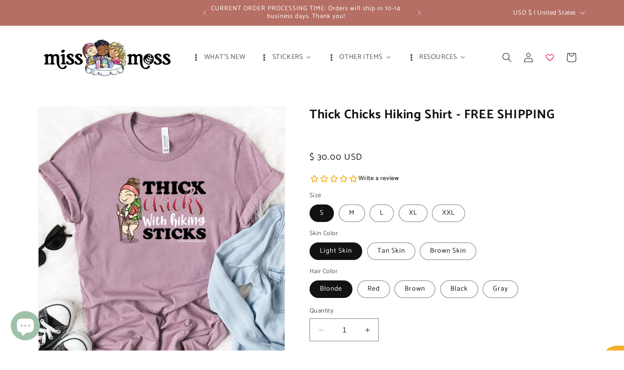

--- FILE ---
content_type: text/html; charset=utf-8
request_url: https://www.missmossgifts.com/collections/apparel/products/thick-chicks-with-hiking-sticks-unisex-t-shirt
body_size: 68860
content:
<!doctype html>
<html class="no-js" lang="en">
  <head>
    <meta charset="utf-8">
    <meta http-equiv="X-UA-Compatible" content="IE=edge">
    <meta name="viewport" content="width=device-width,initial-scale=1">
    <meta name="theme-color" content="">
    <link rel="canonical" href="https://www.missmossgifts.com/products/thick-chicks-with-hiking-sticks-unisex-t-shirt"><link rel="icon" type="image/png" href="//www.missmossgifts.com/cdn/shop/files/favico.png?crop=center&height=32&v=1613718258&width=32"><link rel="preconnect" href="https://fonts.shopifycdn.com" crossorigin><title>
      Thick Chicks Hiking Shirt - FREE SHIPPING
 &ndash; Miss Moss Gifts</title>

    
      <meta name="description" content="The long awaited Thick Chicks with Hiking Sticks tee is finally here! It feels soft and lightweight, with just the right amount of stretch in a flattering unisex tee! This color is a beautiful heathered orchid color, available in sizes S-XXL. 52% combed and ring-spun cotton, 48% polyester Fabric weight: 4.2 oz For size">
    

    

<meta property="og:site_name" content="Miss Moss Gifts">
<meta property="og:url" content="https://www.missmossgifts.com/products/thick-chicks-with-hiking-sticks-unisex-t-shirt">
<meta property="og:title" content="Thick Chicks Hiking Shirt - FREE SHIPPING">
<meta property="og:type" content="product">
<meta property="og:description" content="The long awaited Thick Chicks with Hiking Sticks tee is finally here! It feels soft and lightweight, with just the right amount of stretch in a flattering unisex tee! This color is a beautiful heathered orchid color, available in sizes S-XXL. 52% combed and ring-spun cotton, 48% polyester Fabric weight: 4.2 oz For size"><meta property="og:image" content="http://www.missmossgifts.com/cdn/shop/products/thickchicks-SHIRT_4379d963-921f-4daf-9d1d-05d7e7cc9171.jpg?v=1637574013">
  <meta property="og:image:secure_url" content="https://www.missmossgifts.com/cdn/shop/products/thickchicks-SHIRT_4379d963-921f-4daf-9d1d-05d7e7cc9171.jpg?v=1637574013">
  <meta property="og:image:width" content="1200">
  <meta property="og:image:height" content="1200"><meta property="og:price:amount" content="30.00">
  <meta property="og:price:currency" content="USD"><meta name="twitter:card" content="summary_large_image">
<meta name="twitter:title" content="Thick Chicks Hiking Shirt - FREE SHIPPING">
<meta name="twitter:description" content="The long awaited Thick Chicks with Hiking Sticks tee is finally here! It feels soft and lightweight, with just the right amount of stretch in a flattering unisex tee! This color is a beautiful heathered orchid color, available in sizes S-XXL. 52% combed and ring-spun cotton, 48% polyester Fabric weight: 4.2 oz For size">


    <script src="//www.missmossgifts.com/cdn/shop/t/9/assets/constants.js?v=58251544750838685771703023370" defer="defer"></script>
    <script src="//www.missmossgifts.com/cdn/shop/t/9/assets/pubsub.js?v=158357773527763999511703023370" defer="defer"></script>
    <script src="//www.missmossgifts.com/cdn/shop/t/9/assets/global.js?v=40820548392383841591703023370" defer="defer"></script><script src="//www.missmossgifts.com/cdn/shop/t/9/assets/animations.js?v=88693664871331136111703023369" defer="defer"></script><script>window.performance && window.performance.mark && window.performance.mark('shopify.content_for_header.start');</script><meta name="google-site-verification" content="t4n7s1A3r696LBXPV94NMZzXKM-0okxPgh-M_CV2bG0">
<meta name="facebook-domain-verification" content="fyw36sviftg6fsub8ygb418a4qjsl6">
<meta name="facebook-domain-verification" content="rogdkz6chnaygdlt0tjcv7o5wg2d3y">
<meta id="shopify-digital-wallet" name="shopify-digital-wallet" content="/20732/digital_wallets/dialog">
<meta name="shopify-checkout-api-token" content="4331a60699106d45ee2b225ae26f343a">
<meta id="in-context-paypal-metadata" data-shop-id="20732" data-venmo-supported="false" data-environment="production" data-locale="en_US" data-paypal-v4="true" data-currency="USD">
<link rel="alternate" type="application/json+oembed" href="https://www.missmossgifts.com/products/thick-chicks-with-hiking-sticks-unisex-t-shirt.oembed">
<script async="async" src="/checkouts/internal/preloads.js?locale=en-US"></script>
<link rel="preconnect" href="https://shop.app" crossorigin="anonymous">
<script async="async" src="https://shop.app/checkouts/internal/preloads.js?locale=en-US&shop_id=20732" crossorigin="anonymous"></script>
<script id="apple-pay-shop-capabilities" type="application/json">{"shopId":20732,"countryCode":"US","currencyCode":"USD","merchantCapabilities":["supports3DS"],"merchantId":"gid:\/\/shopify\/Shop\/20732","merchantName":"Miss Moss Gifts","requiredBillingContactFields":["postalAddress","email"],"requiredShippingContactFields":["postalAddress","email"],"shippingType":"shipping","supportedNetworks":["visa","masterCard","amex","discover","elo","jcb"],"total":{"type":"pending","label":"Miss Moss Gifts","amount":"1.00"},"shopifyPaymentsEnabled":true,"supportsSubscriptions":true}</script>
<script id="shopify-features" type="application/json">{"accessToken":"4331a60699106d45ee2b225ae26f343a","betas":["rich-media-storefront-analytics"],"domain":"www.missmossgifts.com","predictiveSearch":true,"shopId":20732,"locale":"en"}</script>
<script>var Shopify = Shopify || {};
Shopify.shop = "sidelines.myshopify.com";
Shopify.locale = "en";
Shopify.currency = {"active":"USD","rate":"1.0"};
Shopify.country = "US";
Shopify.theme = {"name":"Dawn","id":125884596302,"schema_name":"Dawn","schema_version":"12.0.0","theme_store_id":887,"role":"main"};
Shopify.theme.handle = "null";
Shopify.theme.style = {"id":null,"handle":null};
Shopify.cdnHost = "www.missmossgifts.com/cdn";
Shopify.routes = Shopify.routes || {};
Shopify.routes.root = "/";</script>
<script type="module">!function(o){(o.Shopify=o.Shopify||{}).modules=!0}(window);</script>
<script>!function(o){function n(){var o=[];function n(){o.push(Array.prototype.slice.apply(arguments))}return n.q=o,n}var t=o.Shopify=o.Shopify||{};t.loadFeatures=n(),t.autoloadFeatures=n()}(window);</script>
<script>
  window.ShopifyPay = window.ShopifyPay || {};
  window.ShopifyPay.apiHost = "shop.app\/pay";
  window.ShopifyPay.redirectState = null;
</script>
<script id="shop-js-analytics" type="application/json">{"pageType":"product"}</script>
<script defer="defer" async type="module" src="//www.missmossgifts.com/cdn/shopifycloud/shop-js/modules/v2/client.init-shop-cart-sync_BApSsMSl.en.esm.js"></script>
<script defer="defer" async type="module" src="//www.missmossgifts.com/cdn/shopifycloud/shop-js/modules/v2/chunk.common_CBoos6YZ.esm.js"></script>
<script type="module">
  await import("//www.missmossgifts.com/cdn/shopifycloud/shop-js/modules/v2/client.init-shop-cart-sync_BApSsMSl.en.esm.js");
await import("//www.missmossgifts.com/cdn/shopifycloud/shop-js/modules/v2/chunk.common_CBoos6YZ.esm.js");

  window.Shopify.SignInWithShop?.initShopCartSync?.({"fedCMEnabled":true,"windoidEnabled":true});

</script>
<script>
  window.Shopify = window.Shopify || {};
  if (!window.Shopify.featureAssets) window.Shopify.featureAssets = {};
  window.Shopify.featureAssets['shop-js'] = {"shop-cart-sync":["modules/v2/client.shop-cart-sync_DJczDl9f.en.esm.js","modules/v2/chunk.common_CBoos6YZ.esm.js"],"init-fed-cm":["modules/v2/client.init-fed-cm_BzwGC0Wi.en.esm.js","modules/v2/chunk.common_CBoos6YZ.esm.js"],"init-windoid":["modules/v2/client.init-windoid_BS26ThXS.en.esm.js","modules/v2/chunk.common_CBoos6YZ.esm.js"],"shop-cash-offers":["modules/v2/client.shop-cash-offers_DthCPNIO.en.esm.js","modules/v2/chunk.common_CBoos6YZ.esm.js","modules/v2/chunk.modal_Bu1hFZFC.esm.js"],"shop-button":["modules/v2/client.shop-button_D_JX508o.en.esm.js","modules/v2/chunk.common_CBoos6YZ.esm.js"],"init-shop-email-lookup-coordinator":["modules/v2/client.init-shop-email-lookup-coordinator_DFwWcvrS.en.esm.js","modules/v2/chunk.common_CBoos6YZ.esm.js"],"shop-toast-manager":["modules/v2/client.shop-toast-manager_tEhgP2F9.en.esm.js","modules/v2/chunk.common_CBoos6YZ.esm.js"],"shop-login-button":["modules/v2/client.shop-login-button_DwLgFT0K.en.esm.js","modules/v2/chunk.common_CBoos6YZ.esm.js","modules/v2/chunk.modal_Bu1hFZFC.esm.js"],"avatar":["modules/v2/client.avatar_BTnouDA3.en.esm.js"],"init-shop-cart-sync":["modules/v2/client.init-shop-cart-sync_BApSsMSl.en.esm.js","modules/v2/chunk.common_CBoos6YZ.esm.js"],"pay-button":["modules/v2/client.pay-button_BuNmcIr_.en.esm.js","modules/v2/chunk.common_CBoos6YZ.esm.js"],"init-shop-for-new-customer-accounts":["modules/v2/client.init-shop-for-new-customer-accounts_DrjXSI53.en.esm.js","modules/v2/client.shop-login-button_DwLgFT0K.en.esm.js","modules/v2/chunk.common_CBoos6YZ.esm.js","modules/v2/chunk.modal_Bu1hFZFC.esm.js"],"init-customer-accounts-sign-up":["modules/v2/client.init-customer-accounts-sign-up_TlVCiykN.en.esm.js","modules/v2/client.shop-login-button_DwLgFT0K.en.esm.js","modules/v2/chunk.common_CBoos6YZ.esm.js","modules/v2/chunk.modal_Bu1hFZFC.esm.js"],"shop-follow-button":["modules/v2/client.shop-follow-button_C5D3XtBb.en.esm.js","modules/v2/chunk.common_CBoos6YZ.esm.js","modules/v2/chunk.modal_Bu1hFZFC.esm.js"],"checkout-modal":["modules/v2/client.checkout-modal_8TC_1FUY.en.esm.js","modules/v2/chunk.common_CBoos6YZ.esm.js","modules/v2/chunk.modal_Bu1hFZFC.esm.js"],"init-customer-accounts":["modules/v2/client.init-customer-accounts_C0Oh2ljF.en.esm.js","modules/v2/client.shop-login-button_DwLgFT0K.en.esm.js","modules/v2/chunk.common_CBoos6YZ.esm.js","modules/v2/chunk.modal_Bu1hFZFC.esm.js"],"lead-capture":["modules/v2/client.lead-capture_Cq0gfm7I.en.esm.js","modules/v2/chunk.common_CBoos6YZ.esm.js","modules/v2/chunk.modal_Bu1hFZFC.esm.js"],"shop-login":["modules/v2/client.shop-login_BmtnoEUo.en.esm.js","modules/v2/chunk.common_CBoos6YZ.esm.js","modules/v2/chunk.modal_Bu1hFZFC.esm.js"],"payment-terms":["modules/v2/client.payment-terms_BHOWV7U_.en.esm.js","modules/v2/chunk.common_CBoos6YZ.esm.js","modules/v2/chunk.modal_Bu1hFZFC.esm.js"]};
</script>
<script>(function() {
  var isLoaded = false;
  function asyncLoad() {
    if (isLoaded) return;
    isLoaded = true;
    var urls = ["https:\/\/tabs.stationmade.com\/registered-scripts\/tabs-by-station.js?shop=sidelines.myshopify.com","https:\/\/seo.apps.avada.io\/avada-seo-installed.js?shop=sidelines.myshopify.com","https:\/\/cdn.shopify.com\/s\/files\/1\/0002\/0732\/t\/7\/assets\/globo.options.init.js?v=1637706432\u0026shop=sidelines.myshopify.com"];
    for (var i = 0; i < urls.length; i++) {
      var s = document.createElement('script');
      s.type = 'text/javascript';
      s.async = true;
      s.src = urls[i];
      var x = document.getElementsByTagName('script')[0];
      x.parentNode.insertBefore(s, x);
    }
  };
  if(window.attachEvent) {
    window.attachEvent('onload', asyncLoad);
  } else {
    window.addEventListener('load', asyncLoad, false);
  }
})();</script>
<script id="__st">var __st={"a":20732,"offset":-32400,"reqid":"63c06b7d-ea07-4efd-8a05-671bd940d020-1768893706","pageurl":"www.missmossgifts.com\/collections\/apparel\/products\/thick-chicks-with-hiking-sticks-unisex-t-shirt","u":"15f030f44f67","p":"product","rtyp":"product","rid":3884295749710};</script>
<script>window.ShopifyPaypalV4VisibilityTracking = true;</script>
<script id="captcha-bootstrap">!function(){'use strict';const t='contact',e='account',n='new_comment',o=[[t,t],['blogs',n],['comments',n],[t,'customer']],c=[[e,'customer_login'],[e,'guest_login'],[e,'recover_customer_password'],[e,'create_customer']],r=t=>t.map((([t,e])=>`form[action*='/${t}']:not([data-nocaptcha='true']) input[name='form_type'][value='${e}']`)).join(','),a=t=>()=>t?[...document.querySelectorAll(t)].map((t=>t.form)):[];function s(){const t=[...o],e=r(t);return a(e)}const i='password',u='form_key',d=['recaptcha-v3-token','g-recaptcha-response','h-captcha-response',i],f=()=>{try{return window.sessionStorage}catch{return}},m='__shopify_v',_=t=>t.elements[u];function p(t,e,n=!1){try{const o=window.sessionStorage,c=JSON.parse(o.getItem(e)),{data:r}=function(t){const{data:e,action:n}=t;return t[m]||n?{data:e,action:n}:{data:t,action:n}}(c);for(const[e,n]of Object.entries(r))t.elements[e]&&(t.elements[e].value=n);n&&o.removeItem(e)}catch(o){console.error('form repopulation failed',{error:o})}}const l='form_type',E='cptcha';function T(t){t.dataset[E]=!0}const w=window,h=w.document,L='Shopify',v='ce_forms',y='captcha';let A=!1;((t,e)=>{const n=(g='f06e6c50-85a8-45c8-87d0-21a2b65856fe',I='https://cdn.shopify.com/shopifycloud/storefront-forms-hcaptcha/ce_storefront_forms_captcha_hcaptcha.v1.5.2.iife.js',D={infoText:'Protected by hCaptcha',privacyText:'Privacy',termsText:'Terms'},(t,e,n)=>{const o=w[L][v],c=o.bindForm;if(c)return c(t,g,e,D).then(n);var r;o.q.push([[t,g,e,D],n]),r=I,A||(h.body.append(Object.assign(h.createElement('script'),{id:'captcha-provider',async:!0,src:r})),A=!0)});var g,I,D;w[L]=w[L]||{},w[L][v]=w[L][v]||{},w[L][v].q=[],w[L][y]=w[L][y]||{},w[L][y].protect=function(t,e){n(t,void 0,e),T(t)},Object.freeze(w[L][y]),function(t,e,n,w,h,L){const[v,y,A,g]=function(t,e,n){const i=e?o:[],u=t?c:[],d=[...i,...u],f=r(d),m=r(i),_=r(d.filter((([t,e])=>n.includes(e))));return[a(f),a(m),a(_),s()]}(w,h,L),I=t=>{const e=t.target;return e instanceof HTMLFormElement?e:e&&e.form},D=t=>v().includes(t);t.addEventListener('submit',(t=>{const e=I(t);if(!e)return;const n=D(e)&&!e.dataset.hcaptchaBound&&!e.dataset.recaptchaBound,o=_(e),c=g().includes(e)&&(!o||!o.value);(n||c)&&t.preventDefault(),c&&!n&&(function(t){try{if(!f())return;!function(t){const e=f();if(!e)return;const n=_(t);if(!n)return;const o=n.value;o&&e.removeItem(o)}(t);const e=Array.from(Array(32),(()=>Math.random().toString(36)[2])).join('');!function(t,e){_(t)||t.append(Object.assign(document.createElement('input'),{type:'hidden',name:u})),t.elements[u].value=e}(t,e),function(t,e){const n=f();if(!n)return;const o=[...t.querySelectorAll(`input[type='${i}']`)].map((({name:t})=>t)),c=[...d,...o],r={};for(const[a,s]of new FormData(t).entries())c.includes(a)||(r[a]=s);n.setItem(e,JSON.stringify({[m]:1,action:t.action,data:r}))}(t,e)}catch(e){console.error('failed to persist form',e)}}(e),e.submit())}));const S=(t,e)=>{t&&!t.dataset[E]&&(n(t,e.some((e=>e===t))),T(t))};for(const o of['focusin','change'])t.addEventListener(o,(t=>{const e=I(t);D(e)&&S(e,y())}));const B=e.get('form_key'),M=e.get(l),P=B&&M;t.addEventListener('DOMContentLoaded',(()=>{const t=y();if(P)for(const e of t)e.elements[l].value===M&&p(e,B);[...new Set([...A(),...v().filter((t=>'true'===t.dataset.shopifyCaptcha))])].forEach((e=>S(e,t)))}))}(h,new URLSearchParams(w.location.search),n,t,e,['guest_login'])})(!0,!0)}();</script>
<script integrity="sha256-4kQ18oKyAcykRKYeNunJcIwy7WH5gtpwJnB7kiuLZ1E=" data-source-attribution="shopify.loadfeatures" defer="defer" src="//www.missmossgifts.com/cdn/shopifycloud/storefront/assets/storefront/load_feature-a0a9edcb.js" crossorigin="anonymous"></script>
<script crossorigin="anonymous" defer="defer" src="//www.missmossgifts.com/cdn/shopifycloud/storefront/assets/shopify_pay/storefront-65b4c6d7.js?v=20250812"></script>
<script data-source-attribution="shopify.dynamic_checkout.dynamic.init">var Shopify=Shopify||{};Shopify.PaymentButton=Shopify.PaymentButton||{isStorefrontPortableWallets:!0,init:function(){window.Shopify.PaymentButton.init=function(){};var t=document.createElement("script");t.src="https://www.missmossgifts.com/cdn/shopifycloud/portable-wallets/latest/portable-wallets.en.js",t.type="module",document.head.appendChild(t)}};
</script>
<script data-source-attribution="shopify.dynamic_checkout.buyer_consent">
  function portableWalletsHideBuyerConsent(e){var t=document.getElementById("shopify-buyer-consent"),n=document.getElementById("shopify-subscription-policy-button");t&&n&&(t.classList.add("hidden"),t.setAttribute("aria-hidden","true"),n.removeEventListener("click",e))}function portableWalletsShowBuyerConsent(e){var t=document.getElementById("shopify-buyer-consent"),n=document.getElementById("shopify-subscription-policy-button");t&&n&&(t.classList.remove("hidden"),t.removeAttribute("aria-hidden"),n.addEventListener("click",e))}window.Shopify?.PaymentButton&&(window.Shopify.PaymentButton.hideBuyerConsent=portableWalletsHideBuyerConsent,window.Shopify.PaymentButton.showBuyerConsent=portableWalletsShowBuyerConsent);
</script>
<script data-source-attribution="shopify.dynamic_checkout.cart.bootstrap">document.addEventListener("DOMContentLoaded",(function(){function t(){return document.querySelector("shopify-accelerated-checkout-cart, shopify-accelerated-checkout")}if(t())Shopify.PaymentButton.init();else{new MutationObserver((function(e,n){t()&&(Shopify.PaymentButton.init(),n.disconnect())})).observe(document.body,{childList:!0,subtree:!0})}}));
</script>
<link id="shopify-accelerated-checkout-styles" rel="stylesheet" media="screen" href="https://www.missmossgifts.com/cdn/shopifycloud/portable-wallets/latest/accelerated-checkout-backwards-compat.css" crossorigin="anonymous">
<style id="shopify-accelerated-checkout-cart">
        #shopify-buyer-consent {
  margin-top: 1em;
  display: inline-block;
  width: 100%;
}

#shopify-buyer-consent.hidden {
  display: none;
}

#shopify-subscription-policy-button {
  background: none;
  border: none;
  padding: 0;
  text-decoration: underline;
  font-size: inherit;
  cursor: pointer;
}

#shopify-subscription-policy-button::before {
  box-shadow: none;
}

      </style>
<script id="sections-script" data-sections="header" defer="defer" src="//www.missmossgifts.com/cdn/shop/t/9/compiled_assets/scripts.js?v=4726"></script>
<script>window.performance && window.performance.mark && window.performance.mark('shopify.content_for_header.end');</script>


    <style data-shopify>
      @font-face {
  font-family: Catamaran;
  font-weight: 400;
  font-style: normal;
  font-display: swap;
  src: url("//www.missmossgifts.com/cdn/fonts/catamaran/catamaran_n4.97787e924c88922c7d20919761339dda1e5276ad.woff2") format("woff2"),
       url("//www.missmossgifts.com/cdn/fonts/catamaran/catamaran_n4.cfda140ba68e3253077b759e3de0d67c4d8b231e.woff") format("woff");
}

      @font-face {
  font-family: Catamaran;
  font-weight: 700;
  font-style: normal;
  font-display: swap;
  src: url("//www.missmossgifts.com/cdn/fonts/catamaran/catamaran_n7.c7720328a326501d0a4fcb3373c1ca68129c3c78.woff2") format("woff2"),
       url("//www.missmossgifts.com/cdn/fonts/catamaran/catamaran_n7.546366ab8abd7a13c41dd63a25b42966c7f197f4.woff") format("woff");
}

      
      
      @font-face {
  font-family: Catamaran;
  font-weight: 400;
  font-style: normal;
  font-display: swap;
  src: url("//www.missmossgifts.com/cdn/fonts/catamaran/catamaran_n4.97787e924c88922c7d20919761339dda1e5276ad.woff2") format("woff2"),
       url("//www.missmossgifts.com/cdn/fonts/catamaran/catamaran_n4.cfda140ba68e3253077b759e3de0d67c4d8b231e.woff") format("woff");
}


      
        :root,
        .color-background-1 {
          --color-background: 255,255,255;
        
          --gradient-background: #ffffff;
        

        

        --color-foreground: 18,18,18;
        --color-background-contrast: 191,191,191;
        --color-shadow: 18,18,18;
        --color-button: 18,18,18;
        --color-button-text: 255,255,255;
        --color-secondary-button: 255,255,255;
        --color-secondary-button-text: 18,18,18;
        --color-link: 18,18,18;
        --color-badge-foreground: 18,18,18;
        --color-badge-background: 255,255,255;
        --color-badge-border: 18,18,18;
        --payment-terms-background-color: rgb(255 255 255);
      }
      
        
        .color-background-2 {
          --color-background: 243,243,243;
        
          --gradient-background: #f3f3f3;
        

        

        --color-foreground: 18,18,18;
        --color-background-contrast: 179,179,179;
        --color-shadow: 18,18,18;
        --color-button: 18,18,18;
        --color-button-text: 243,243,243;
        --color-secondary-button: 243,243,243;
        --color-secondary-button-text: 18,18,18;
        --color-link: 18,18,18;
        --color-badge-foreground: 18,18,18;
        --color-badge-background: 243,243,243;
        --color-badge-border: 18,18,18;
        --payment-terms-background-color: rgb(243 243 243);
      }
      
        
        .color-inverse {
          --color-background: 36,40,51;
        
          --gradient-background: #242833;
        

        

        --color-foreground: 255,255,255;
        --color-background-contrast: 47,52,66;
        --color-shadow: 18,18,18;
        --color-button: 255,255,255;
        --color-button-text: 0,0,0;
        --color-secondary-button: 36,40,51;
        --color-secondary-button-text: 255,255,255;
        --color-link: 255,255,255;
        --color-badge-foreground: 255,255,255;
        --color-badge-background: 36,40,51;
        --color-badge-border: 255,255,255;
        --payment-terms-background-color: rgb(36 40 51);
      }
      
        
        .color-accent-1 {
          --color-background: 116,161,140;
        
          --gradient-background: #74a18c;
        

        

        --color-foreground: 255,255,255;
        --color-background-contrast: 60,89,76;
        --color-shadow: 18,18,18;
        --color-button: 255,255,255;
        --color-button-text: 18,18,18;
        --color-secondary-button: 116,161,140;
        --color-secondary-button-text: 255,255,255;
        --color-link: 255,255,255;
        --color-badge-foreground: 255,255,255;
        --color-badge-background: 116,161,140;
        --color-badge-border: 255,255,255;
        --payment-terms-background-color: rgb(116 161 140);
      }
      
        
        .color-accent-2 {
          --color-background: 182,111,100;
        
          --gradient-background: #b66f64;
        

        

        --color-foreground: 255,255,255;
        --color-background-contrast: 105,57,49;
        --color-shadow: 18,18,18;
        --color-button: 255,255,255;
        --color-button-text: 51,79,180;
        --color-secondary-button: 182,111,100;
        --color-secondary-button-text: 255,255,255;
        --color-link: 255,255,255;
        --color-badge-foreground: 255,255,255;
        --color-badge-background: 182,111,100;
        --color-badge-border: 255,255,255;
        --payment-terms-background-color: rgb(182 111 100);
      }
      
        
        .color-scheme-5b8224df-71aa-4cd1-a537-e9a799a5986e {
          --color-background: 255,255,255;
        
          --gradient-background: #ffffff;
        

        

        --color-foreground: 18,18,18;
        --color-background-contrast: 191,191,191;
        --color-shadow: 36,40,51;
        --color-button: 116,161,140;
        --color-button-text: 255,255,255;
        --color-secondary-button: 255,255,255;
        --color-secondary-button-text: 0,0,0;
        --color-link: 0,0,0;
        --color-badge-foreground: 18,18,18;
        --color-badge-background: 255,255,255;
        --color-badge-border: 18,18,18;
        --payment-terms-background-color: rgb(255 255 255);
      }
      

      body, .color-background-1, .color-background-2, .color-inverse, .color-accent-1, .color-accent-2, .color-scheme-5b8224df-71aa-4cd1-a537-e9a799a5986e {
        color: rgba(var(--color-foreground), 0.75);
        background-color: rgb(var(--color-background));
      }

      :root {
        --font-body-family: Catamaran, sans-serif;
        --font-body-style: normal;
        --font-body-weight: 400;
        --font-body-weight-bold: 700;

        --font-heading-family: Catamaran, sans-serif;
        --font-heading-style: normal;
        --font-heading-weight: 400;

        --font-body-scale: 1.0;
        --font-heading-scale: 1.0;

        --media-padding: px;
        --media-border-opacity: 0.05;
        --media-border-width: 1px;
        --media-radius: 0px;
        --media-shadow-opacity: 0.0;
        --media-shadow-horizontal-offset: 0px;
        --media-shadow-vertical-offset: 4px;
        --media-shadow-blur-radius: 5px;
        --media-shadow-visible: 0;

        --page-width: 120rem;
        --page-width-margin: 0rem;

        --product-card-image-padding: 0.0rem;
        --product-card-corner-radius: 0.0rem;
        --product-card-text-alignment: center;
        --product-card-border-width: 0.0rem;
        --product-card-border-opacity: 0.1;
        --product-card-shadow-opacity: 0.0;
        --product-card-shadow-visible: 0;
        --product-card-shadow-horizontal-offset: 0.0rem;
        --product-card-shadow-vertical-offset: 0.4rem;
        --product-card-shadow-blur-radius: 0.5rem;

        --collection-card-image-padding: 0.0rem;
        --collection-card-corner-radius: 0.0rem;
        --collection-card-text-alignment: center;
        --collection-card-border-width: 0.0rem;
        --collection-card-border-opacity: 0.1;
        --collection-card-shadow-opacity: 0.0;
        --collection-card-shadow-visible: 0;
        --collection-card-shadow-horizontal-offset: 0.0rem;
        --collection-card-shadow-vertical-offset: 0.4rem;
        --collection-card-shadow-blur-radius: 0.5rem;

        --blog-card-image-padding: 0.0rem;
        --blog-card-corner-radius: 0.0rem;
        --blog-card-text-alignment: left;
        --blog-card-border-width: 0.0rem;
        --blog-card-border-opacity: 0.1;
        --blog-card-shadow-opacity: 0.0;
        --blog-card-shadow-visible: 0;
        --blog-card-shadow-horizontal-offset: 0.0rem;
        --blog-card-shadow-vertical-offset: 0.4rem;
        --blog-card-shadow-blur-radius: 0.5rem;

        --badge-corner-radius: 4.0rem;

        --popup-border-width: 1px;
        --popup-border-opacity: 0.1;
        --popup-corner-radius: 0px;
        --popup-shadow-opacity: 0.05;
        --popup-shadow-horizontal-offset: 0px;
        --popup-shadow-vertical-offset: 4px;
        --popup-shadow-blur-radius: 5px;

        --drawer-border-width: 1px;
        --drawer-border-opacity: 0.1;
        --drawer-shadow-opacity: 0.0;
        --drawer-shadow-horizontal-offset: 0px;
        --drawer-shadow-vertical-offset: 4px;
        --drawer-shadow-blur-radius: 5px;

        --spacing-sections-desktop: 0px;
        --spacing-sections-mobile: 0px;

        --grid-desktop-vertical-spacing: 24px;
        --grid-desktop-horizontal-spacing: 24px;
        --grid-mobile-vertical-spacing: 12px;
        --grid-mobile-horizontal-spacing: 12px;

        --text-boxes-border-opacity: 0.1;
        --text-boxes-border-width: 0px;
        --text-boxes-radius: 0px;
        --text-boxes-shadow-opacity: 0.0;
        --text-boxes-shadow-visible: 0;
        --text-boxes-shadow-horizontal-offset: 0px;
        --text-boxes-shadow-vertical-offset: 4px;
        --text-boxes-shadow-blur-radius: 5px;

        --buttons-radius: 10px;
        --buttons-radius-outset: 10px;
        --buttons-border-width: 0px;
        --buttons-border-opacity: 1.0;
        --buttons-shadow-opacity: 0.0;
        --buttons-shadow-visible: 0;
        --buttons-shadow-horizontal-offset: 0px;
        --buttons-shadow-vertical-offset: 4px;
        --buttons-shadow-blur-radius: 5px;
        --buttons-border-offset: 0.3px;

        --inputs-radius: 0px;
        --inputs-border-width: 1px;
        --inputs-border-opacity: 0.55;
        --inputs-shadow-opacity: 0.0;
        --inputs-shadow-horizontal-offset: 0px;
        --inputs-margin-offset: 0px;
        --inputs-shadow-vertical-offset: 4px;
        --inputs-shadow-blur-radius: 5px;
        --inputs-radius-outset: 0px;

        --variant-pills-radius: 40px;
        --variant-pills-border-width: 1px;
        --variant-pills-border-opacity: 0.55;
        --variant-pills-shadow-opacity: 0.0;
        --variant-pills-shadow-horizontal-offset: 0px;
        --variant-pills-shadow-vertical-offset: 4px;
        --variant-pills-shadow-blur-radius: 5px;
      }

      *,
      *::before,
      *::after {
        box-sizing: inherit;
      }

      html {
        box-sizing: border-box;
        font-size: calc(var(--font-body-scale) * 62.5%);
        height: 100%;
      }

      body {
        display: grid;
        grid-template-rows: auto auto 1fr auto;
        grid-template-columns: 100%;
        min-height: 100%;
        margin: 0;
        font-size: 1.5rem;
        letter-spacing: 0.06rem;
        line-height: calc(1 + 0.8 / var(--font-body-scale));
        font-family: var(--font-body-family);
        font-style: var(--font-body-style);
        font-weight: var(--font-body-weight);
      }

      @media screen and (min-width: 750px) {
        body {
          font-size: 1.6rem;
        }
      }
    </style>

    <link href="//www.missmossgifts.com/cdn/shop/t/9/assets/base.css?v=14565797100148916591736922856" rel="stylesheet" type="text/css" media="all" />
<link rel="preload" as="font" href="//www.missmossgifts.com/cdn/fonts/catamaran/catamaran_n4.97787e924c88922c7d20919761339dda1e5276ad.woff2" type="font/woff2" crossorigin><link rel="preload" as="font" href="//www.missmossgifts.com/cdn/fonts/catamaran/catamaran_n4.97787e924c88922c7d20919761339dda1e5276ad.woff2" type="font/woff2" crossorigin><link href="//www.missmossgifts.com/cdn/shop/t/9/assets/component-localization-form.css?v=143319823105703127341703023370" rel="stylesheet" type="text/css" media="all" />
      <script src="//www.missmossgifts.com/cdn/shop/t/9/assets/localization-form.js?v=161644695336821385561703023370" defer="defer"></script><link
        rel="stylesheet"
        href="//www.missmossgifts.com/cdn/shop/t/9/assets/component-predictive-search.css?v=118923337488134913561703023370"
        media="print"
        onload="this.media='all'"
      ><script>
      document.documentElement.className = document.documentElement.className.replace('no-js', 'js');
      if (Shopify.designMode) {
        document.documentElement.classList.add('shopify-design-mode');
      }
    </script>
   <link rel="stylesheet" href="//www.missmossgifts.com/cdn/shop/t/9/assets/previewer.css?v=102315477585672008301703023374" />
<script src="//www.missmossgifts.com/cdn/shop/t/9/assets/previewer.js?v=6757493970603738081703023373" type="text/javascript" defer></script>
<link rel="stylesheet" href="//www.missmossgifts.com/cdn/shop/t/9/assets/slick.css?v=98340474046176884051703023375" />

<script src="https://code.jquery.com/jquery-2.2.4.min.js" integrity="sha256-BbhdlvQf/xTY9gja0Dq3HiwQF8LaCRTXxZKRutelT44=" crossorigin="anonymous"></script>
  <script>
  (function(w, d, t, h, s, n) {
    w.FlodeskObject = n;
    var fn = function() {
      (w[n].q = w[n].q || []).push(arguments);
    };
    w[n] = w[n] || fn;
    var f = d.getElementsByTagName(t)[0];
    var v = '?v=' + Math.floor(new Date().getTime() / (120 * 1000)) * 60;
    var sm = d.createElement(t);
    sm.async = true;
    sm.type = 'module';
    sm.src = h + s + '.mjs' + v;
    f.parentNode.insertBefore(sm, f);
    var sn = d.createElement(t);
    sn.async = true;
    sn.noModule = true;
    sn.src = h + s + '.js' + v;
    f.parentNode.insertBefore(sn, f);
  })(window, document, 'script', 'https://assets.flodesk.com', '/universal', 'fd');
</script>
 <!-- BEGIN app block: shopify://apps/buddha-mega-menu-navigation/blocks/megamenu/dbb4ce56-bf86-4830-9b3d-16efbef51c6f -->
<script>
        var productImageAndPrice = [],
            collectionImages = [],
            articleImages = [],
            mmLivIcons = false,
            mmFlipClock = false,
            mmFixesUseJquery = false,
            mmNumMMI = 4,
            mmSchemaTranslation = {},
            mmMenuStrings =  {"menuStrings":{"default":{"WHAT'S NEW":"WHAT'S NEW","STICKERS":"STICKERS","STICKER SHEETS":"STICKER SHEETS","∙ CUSTOMER FAVES":"∙ CUSTOMER FAVES","∙ MINI STICKERS":"∙ MINI STICKERS","∙ FULL SIZE SHEETS":"∙ FULL SIZE SHEETS","∙ SCRIPT STICKERS":"∙ SCRIPT STICKERS","∙ CLEAR STICKER SHEETS":"∙ CLEAR STICKER SHEETS","∙ CHRISTMAS STICKERS":"∙ CHRISTMAS STICKERS","∙ FALL & HALLOWEEN":"∙ FALL & HALLOWEEN","∙ SUMMER STICKERS":"∙ SUMMER STICKERS","∙ WASHI STRIP SHEETS":"∙ WASHI STRIP SHEETS","∙ ALL STICKERS":"∙ ALL STICKERS","LARGE STICKERS":"LARGE STICKERS","∙ DIE CUT STICKERS":"∙ DIE CUT STICKERS","∙ QUOTE STICKERS":"∙ QUOTE STICKERS","∙ JUMBO STICKERS":"∙ JUMBO STICKERS","CHRISTMAS STICKERS":"CHRISTMAS STICKERS","SCRIPT LETTERING STICKERS":"SCRIPT LETTERING STICKERS","LARGE CHARACTER STICKERS":"LARGE CHARACTER STICKERS","OTHER ITEMS":"OTHER ITEMS","ACCESSORIES":"ACCESSORIES","∙ TOTE BAGS":"∙ TOTE BAGS","∙ WASHI TAPE":"∙ WASHI TAPE","∙ JOURNALING CARDS":"∙ JOURNALING CARDS","∙ MAGNETS":"∙ MAGNETS","∙ STATIONERY":"∙ STATIONERY","∙ HOME GOODS":"∙ HOME GOODS","∙ APPAREL":"∙ APPAREL","Good Vibes Only Waterproof Vinyl Decal":"Good Vibes Only Waterproof Vinyl Decal","Curvy Pink Floyd Back Catalogue T-Shirt - FREE SHIPPING":"Curvy Pink Floyd Back Catalogue T-Shirt - FREE SHIPPING","JOURNALING CARDS":"JOURNALING CARDS","APPAREL":"APPAREL","RESOURCES":"RESOURCES","MISS MOSS":"MISS MOSS","∙ FREEBIE VAULT":"∙ FREEBIE VAULT","∙ FAQ'S":"∙ FAQ'S","∙ BLOG":"∙ BLOG","∙ CONTACT US":"∙ CONTACT US"," ":" ","WHERE TO FIND US":"WHERE TO FIND US","FACEBOOK":"FACEBOOK","INSTAGRAM":"INSTAGRAM","TIKTOK":"TIKTOK","PINTEREST":"PINTEREST","ETSY":"ETSY","The Best Ways To Organize Your Planner Stickers":"The Best Ways To Organize Your Planner Stickers","Did you know we offer TRACKED shipping starting at just $1.25?! Read to find out how!":"Did you know we offer TRACKED shipping starting at just $1.25?! Read to find out how!","How to decorate your planner with Miss Moss Planner Stickers":"How to decorate your planner with Miss Moss Planner Stickers"}},"additional":{"default":{"Add to cart":"Add to cart","Sold out":"Sold out","JUST ADDED TO YOUR CART":"JUST ADDED TO YOUR CART","OUT OF STOCK":"OUT OF STOCK","View Cart":"View Cart"}}} ,
            mmShopLocale = "en",
            mmShopLocaleCollectionsRoute = "/collections",
            mmSchemaDesignJSON = [{"action":"menu-select","value":"mm-automatic"},{"action":"design","setting":"price_color","value":"#000000"},{"action":"design","setting":"link_hover_color","value":"#6aa597"},{"action":"design","setting":"text_color","value":"#949494"},{"action":"design","setting":"background_color","value":"#ffffff"},{"action":"design","setting":"vertical_font_family","value":"Tahoma"},{"action":"design","setting":"font_family","value":"Tahoma"},{"action":"design","setting":"font_size","value":"13px"},{"action":"design","setting":"background_hover_color","value":"#f9f9f9"},{"action":"design","setting":"contact_right_btn_text_color","value":"#ffffff"},{"action":"design","setting":"contact_right_btn_bg_color","value":"#3A3A3A"},{"action":"design","setting":"contact_left_bg_color","value":"#3A3A3A"},{"action":"design","setting":"contact_left_alt_color","value":"#CCCCCC"},{"action":"design","setting":"contact_left_text_color","value":"#f1f1f0"},{"action":"design","setting":"addtocart_text_color","value":"#333333"},{"action":"design","setting":"addtocart_text_hover_color","value":"#ffffff"},{"action":"design","setting":"countdown_color","value":"#ffffff"},{"action":"design","setting":"countdown_background_color","value":"#333333"},{"action":"design","setting":"vertical_font_size","value":"13px"},{"action":"design","setting":"vertical_text_color","value":"#ffffff"},{"action":"design","setting":"vertical_price_color","value":"#ffffff"},{"action":"design","setting":"vertical_contact_right_btn_text_color","value":"#ffffff"},{"action":"design","setting":"vertical_addtocart_text_color","value":"#ffffff"},{"action":"design","setting":"vertical_countdown_color","value":"#ffffff"},{"action":"design","setting":"vertical_countdown_background_color","value":"#333333"},{"action":"design","setting":"vertical_addtocart_background_color","value":"#333333"},{"action":"design","setting":"vertical_contact_right_btn_bg_color","value":"#333333"},{"action":"design","setting":"vertical_contact_left_alt_color","value":"#333333"},{"action":"design","setting":"main_menu_item_direction_6RVmc","value":"auto"},{"action":"design","setting":"addtocart_background_color","value":"#ffffff"},{"action":"design","setting":"addtocart_background_hover_color","value":"#6aa597"},{"action":"design","setting":"main_menu_item_columns_6RVmc","value":"5"},{"action":"design","setting":"main_menu_item_size_6RVmc","value":"1000px"},{"action":"design","setting":"main_menu_item_columns_sXawd","value":"5"},{"action":"design","setting":"main_menu_item_columns_oBvpb","value":"5"},{"action":"design","setting":"vertical_background_color","value":"#b1b1b1"},{"action":"design","setting":"vertical_link_hover_color","value":"#ffffff"},{"action":"design","setting":"addtocart_enable","value":false},{"action":"design","setting":"vertical_addtocart_enable","value":false}],
            mmDomChangeSkipUl = "",
            buddhaMegaMenuShop = "sidelines.myshopify.com",
            mmWireframeCompression = "0",
            mmExtensionAssetUrl = "https://cdn.shopify.com/extensions/019abe06-4a3f-7763-88da-170e1b54169b/mega-menu-151/assets/";var bestSellersHTML = '';var newestProductsHTML = '';/* get link lists api */
        var linkLists={"main-menu" : {"title":"Main Menu", "items":["/collections/new-products","/collections/all-stickers","/collections/other-items","/pages/about-us",]},"footer" : {"title":"Footer", "items":["/collections/all","/pages/contact-us","/policies/terms-of-service","/policies/refund-policy",]},"footer-menu" : {"title":"Footer Menu", "items":["http://www.instagram.com/miss.moss","http://www.facebook.com/missmossgifts","https://www.missmossgifts.com/apps/help-center","/policies/shipping-policy","/policies/privacy-policy","/pages/ccpa-opt-out","/policies/refund-policy","/policies/terms-of-service",]},"customer-account-main-menu" : {"title":"Customer account main menu", "items":["/","https://shopify.com/20732/account/orders?locale=en&amp;region_country=US",]},};/*ENDPARSE*/

        linkLists["force-mega-menu"]={};linkLists["force-mega-menu"].title="Dawn Theme - Mega Menu";linkLists["force-mega-menu"].items=[1];

        /* set product prices */productImageAndPrice[6721515257934] = ['//www.missmossgifts.com/cdn/shop/products/image.jpg?v=1648148099&width=240', 1.0, '<span class="mega-menu-price"><span class="money">$ 3.50</span></span>', 39729289232462, ""];productImageAndPrice[6669014401102] = ['//www.missmossgifts.com/cdn/shop/products/back-catalog-SHIRT.jpg?v=1637575673&width=240', 1.0, '<span class="mega-menu-price"><span class="money">$ 30.00</span></span>', 39554807267406, ""];/* get the collection images */collectionImages['299880841294'] = ['//www.missmossgifts.com/cdn/shop/collections/IMG_7213.jpg?v=1762286238&width=240', 1.0];collectionImages['57481756750'] = ['//www.missmossgifts.com/cdn/shop/collections/b8c8446525c6750aa27a319670ea65be.png?v=1675931960&width=240', 1.0];collectionImages['269450117198'] = ['//www.missmossgifts.com/cdn/shop/collections/IMG_7264.jpg?v=1675932110&width=240', 1.0];collectionImages['136205041742'] = ['//www.missmossgifts.com/cdn/shop/collections/good-vibes-shirt-TAN.jpg?v=1675932065&width=240', 1.001700680272109];/* get the article images */articleImages['555787583566'] = ['//www.missmossgifts.com/cdn/shop/articles/f8f1f4a26a471aa8efb563bf9c5bb20c.jpg?v=1621845040&width=240', 1.0];articleImages['564351041614'] = ['//www.missmossgifts.com/cdn/shop/articles/42003455_299704980847623_3379266734134271028_n_copy.jpg?v=1680817441&width=240', 1.0];articleImages['555760549966'] = ['//www.missmossgifts.com/cdn/shop/articles/5432c46a988c69a023f1e9eaec55930c.jpg?v=1621845045&width=240', 1.0];/* customer fixes */
        var mmThemeFixesBefore = function(){ if (selectedMenu=="force-mega-menu" && tempMenuObject.u.matches(".menu-drawer__navigation > .list-menu")) { tempMenuObject.forceMenu = true; tempMenuObject.liClasses = ""; tempMenuObject.aClasses = "menu-drawer__menu-item list-menu__item link link--text focus-inset"; tempMenuObject.liItems = tempMenuObject.u.children; } else if (selectedMenu=="force-mega-menu" && tempMenuObject.u.matches("nav > .list-menu")) { tempMenuObject.forceMenu = true; tempMenuObject.liClasses = ""; tempMenuObject.aClasses = "header__menu-item list-menu__item link link--text focus-inset"; tempMenuObject.liItems = tempMenuObject.u.children; } mmAddStyle(" .search-modal.modal__content {z-index: 1001;} .buddha-menu-item .header__menu-item:hover span{text-decoration: none !important;} ", "themeScript"); }; 
        

        var mmWireframe = {"html" : "<li role=\"none\" class=\"buddha-menu-item\" itemId=\"ChpcU\"  ><a data-href=\"/collections/new-products\" href=\"/collections/new-products\" aria-label=\"WHAT'S NEW\" data-no-instant=\"\" onclick=\"mmGoToPage(this, event); return false;\" role=\"menuitem\"  ><i class=\"mm-icon static fas fa-ellipsis-v\" aria-hidden=\"true\"></i><span class=\"mm-title\">WHAT'S NEW</span></a></li><li role=\"none\" class=\"buddha-menu-item\" itemId=\"6RVmc\"  ><a data-href=\"no-link\" href=\"#\" rel=\"nofollow\" aria-label=\"STICKERS\" data-no-instant=\"\" onclick=\"mmGoToPage(this, event); return false;\" role=\"menuitem\"  ><i class=\"mm-icon static fas fa-ellipsis-v\" aria-hidden=\"true\"></i><span class=\"mm-title\">STICKERS</span><i class=\"mm-arrow mm-angle-down\" aria-hidden=\"true\"></i><span class=\"toggle-menu-btn\" style=\"display:none;\" title=\"Toggle menu\" onclick=\"return toggleSubmenu(this)\"><span class=\"mm-arrow-icon\"><span class=\"bar-one\"></span><span class=\"bar-two\"></span></span></span></a><ul class=\"mm-submenu simple   mm-last-level\" role=\"menu\"><li role=\"none\" submenu-columns=\"1\" item-type=\"link-list\" class=\"mm-icons\"  ><div class=\"mega-menu-item-container\"  ><div class=\"mm-list-name\"  ><span  ><i class=\"mm-icon static fas fa-th-large\" aria-hidden=\"true\"></i><span class=\"mm-title\">STICKER SHEETS</span></span></div><ul class=\"mm-submenu link-list   mm-last-level\" role=\"menu\"><li role=\"none\"  ><a data-href=\"/collections/customer-faves\" href=\"/collections/customer-faves\" aria-label=\"∙ CUSTOMER FAVES\" data-no-instant=\"\" onclick=\"mmGoToPage(this, event); return false;\" role=\"menuitem\"  ><span class=\"mm-title\">∙ CUSTOMER FAVES</span></a></li><li role=\"none\"  ><a data-href=\"/collections/mini-stickers\" href=\"/collections/mini-stickers\" aria-label=\"∙ MINI STICKERS\" data-no-instant=\"\" onclick=\"mmGoToPage(this, event); return false;\" role=\"menuitem\"  ><span class=\"mm-title\">∙ MINI STICKERS</span></a></li><li role=\"none\"  ><a data-href=\"/collections/full-size-sheets\" href=\"/collections/full-size-sheets\" aria-label=\"∙ FULL SIZE SHEETS\" data-no-instant=\"\" onclick=\"mmGoToPage(this, event); return false;\" role=\"menuitem\"  ><span class=\"mm-title\">∙ FULL SIZE SHEETS</span></a></li><li role=\"none\"  ><a data-href=\"/collections/script-stickers\" href=\"/collections/script-stickers\" aria-label=\"∙ SCRIPT STICKERS\" data-no-instant=\"\" onclick=\"mmGoToPage(this, event); return false;\" role=\"menuitem\"  ><span class=\"mm-title\">∙ SCRIPT STICKERS</span></a></li><li role=\"none\"  ><a data-href=\"/collections/clear-stickers\" href=\"/collections/clear-stickers\" aria-label=\"∙ CLEAR STICKER SHEETS\" data-no-instant=\"\" onclick=\"mmGoToPage(this, event); return false;\" role=\"menuitem\"  ><span class=\"mm-title\">∙ CLEAR STICKER SHEETS</span></a></li><li role=\"none\"  ><a data-href=\"/collections/christmas-stickers\" href=\"/collections/christmas-stickers\" aria-label=\"∙ CHRISTMAS STICKERS\" data-no-instant=\"\" onclick=\"mmGoToPage(this, event); return false;\" role=\"menuitem\"  ><span class=\"mm-title\">∙ CHRISTMAS STICKERS</span></a></li><li role=\"none\"  ><a data-href=\"/collections/fall-and-halloween-stickers\" href=\"/collections/fall-and-halloween-stickers\" aria-label=\"∙ FALL & HALLOWEEN\" data-no-instant=\"\" onclick=\"mmGoToPage(this, event); return false;\" role=\"menuitem\"  ><span class=\"mm-title\">∙ FALL & HALLOWEEN</span></a></li><li role=\"none\"  ><a data-href=\"/collections/summer-stickers\" href=\"/collections/summer-stickers\" aria-label=\"∙ SUMMER STICKERS\" data-no-instant=\"\" onclick=\"mmGoToPage(this, event); return false;\" role=\"menuitem\"  ><span class=\"mm-title\">∙ SUMMER STICKERS</span></a></li><li role=\"none\"  ><a data-href=\"/collections/washi-sheets\" href=\"/collections/washi-sheets\" aria-label=\"∙ WASHI STRIP SHEETS\" data-no-instant=\"\" onclick=\"mmGoToPage(this, event); return false;\" role=\"menuitem\"  ><span class=\"mm-title\">∙ WASHI STRIP SHEETS</span></a></li><li role=\"none\"  ><a data-href=\"/collections/all-stickers\" href=\"/collections/all-stickers\" aria-label=\"∙ ALL STICKERS\" data-no-instant=\"\" onclick=\"mmGoToPage(this, event); return false;\" role=\"menuitem\"  ><span class=\"mm-title\">∙ ALL STICKERS</span></a></li></ul></div></li><li role=\"none\" submenu-columns=\"1\" item-type=\"link-list\" class=\"mm-icons\"  ><div class=\"mega-menu-item-container\"  ><div class=\"mm-list-name\"  ><span  ><i class=\"mm-icon static fas fa-th-large\" aria-hidden=\"true\"></i><span class=\"mm-title\">LARGE STICKERS</span></span></div><ul class=\"mm-submenu link-list   mm-last-level\" role=\"menu\"><li role=\"none\"  ><a data-href=\"/collections/large-die-cut-stickers\" href=\"/collections/large-die-cut-stickers\" aria-label=\"∙ DIE CUT STICKERS\" data-no-instant=\"\" onclick=\"mmGoToPage(this, event); return false;\" role=\"menuitem\"  ><span class=\"mm-title\">∙ DIE CUT STICKERS</span></a></li><li role=\"none\"  ><a data-href=\"/collections/waterproof-decals\" href=\"/collections/waterproof-decals\" aria-label=\"∙ QUOTE STICKERS\" data-no-instant=\"\" onclick=\"mmGoToPage(this, event); return false;\" role=\"menuitem\"  ><span class=\"mm-title\">∙ QUOTE STICKERS</span></a></li><li role=\"none\"  ><a data-href=\"/collections/jumbo-vinyl-stickers\" href=\"/collections/jumbo-vinyl-stickers\" aria-label=\"∙ JUMBO STICKERS\" data-no-instant=\"\" onclick=\"mmGoToPage(this, event); return false;\" role=\"menuitem\"  ><span class=\"mm-title\">∙ JUMBO STICKERS</span></a></li></ul></div></li><li role=\"none\" submenu-columns=\"1\" image-type=\"fit-high\" item-type=\"featured-collection\"  ><div class=\"mega-menu-item-container\"  ><div class=\"mm-image-container\"  ><div class=\"mm-image\"  ><a data-href=\"/collections/christmas-stickers\" href=\"/collections/christmas-stickers\" aria-label=\"CHRISTMAS STICKERS\" data-no-instant=\"\" onclick=\"mmGoToPage(this, event); return false;\" role=\"none\" tabindex=\"-1\"  ><img data-src=\"https://cdn.shopify.com/s/files/1/0002/0732/collections/IMG_7213_320x.jpg?v=1762286238\" aspect-ratio=\"1\" class=\"get-collection-image\"  data-id=\"299880841294\" alt=\"CHRISTMAS STICKERS\"></a></div><div class=\"mm-label-wrap\"></div></div><a data-href=\"/collections/christmas-stickers\" href=\"/collections/christmas-stickers\" aria-label=\"CHRISTMAS STICKERS\" data-no-instant=\"\" onclick=\"mmGoToPage(this, event); return false;\" role=\"menuitem\" class=\"mm-featured-title\"  ><span class=\"mm-title\">CHRISTMAS STICKERS</span></a><div class=\"mega-menu-prices get-mega-menu-prices\" data-id=\"299880841294\"></div></div></li><li role=\"none\" submenu-columns=\"1\" image-type=\"fit-high\" item-type=\"featured-collection\"  ><div class=\"mega-menu-item-container\"  ><div class=\"mm-image-container\"  ><div class=\"mm-image\"  ><a data-href=\"/collections/script-stickers\" href=\"/collections/script-stickers\" aria-label=\"SCRIPT LETTERING STICKERS\" data-no-instant=\"\" onclick=\"mmGoToPage(this, event); return false;\" role=\"none\" tabindex=\"-1\"  ><img data-src=\"https://cdn.shopify.com/s/files/1/0002/0732/files/mega-menu-124703-img3992-319969534_320x.jpg?v=1732735056\" aspect-ratio=\"1\" class=\"get-collection-image\" customimage data-id=\"286856413262\" alt=\"SCRIPT LETTERING STICKERS\"></a></div><div class=\"mm-label-wrap\"></div></div><a data-href=\"/collections/script-stickers\" href=\"/collections/script-stickers\" aria-label=\"SCRIPT LETTERING STICKERS\" data-no-instant=\"\" onclick=\"mmGoToPage(this, event); return false;\" role=\"menuitem\" class=\"mm-featured-title\"  ><span class=\"mm-title\">SCRIPT LETTERING STICKERS</span></a><div class=\"mega-menu-prices get-mega-menu-prices\" data-id=\"286856413262\"></div></div></li><li role=\"none\" submenu-columns=\"1\" image-type=\"fit-high\" item-type=\"featured-collection\"  ><div class=\"mega-menu-item-container\"  ><div class=\"mm-image-container\"  ><div class=\"mm-image\"  ><a data-href=\"/collections/large-die-cut-stickers\" href=\"/collections/large-die-cut-stickers\" aria-label=\"LARGE CHARACTER STICKERS\" data-no-instant=\"\" onclick=\"mmGoToPage(this, event); return false;\" role=\"none\" tabindex=\"-1\"  ><img data-src=\"https://cdn.shopify.com/s/files/1/0002/0732/collections/b8c8446525c6750aa27a319670ea65be_320x.png?v=1675931960\" aspect-ratio=\"1\" class=\"get-collection-image\"  data-id=\"57481756750\" alt=\"LARGE CHARACTER STICKERS\"></a></div><div class=\"mm-label-wrap\"></div></div><a data-href=\"/collections/large-die-cut-stickers\" href=\"/collections/large-die-cut-stickers\" aria-label=\"LARGE CHARACTER STICKERS\" data-no-instant=\"\" onclick=\"mmGoToPage(this, event); return false;\" role=\"menuitem\" class=\"mm-featured-title\"  ><span class=\"mm-title\">LARGE CHARACTER STICKERS</span></a><div class=\"mega-menu-prices get-mega-menu-prices\" data-id=\"57481756750\"></div></div></li></ul></li><li role=\"none\" class=\"buddha-menu-item\" itemId=\"sXawd\"  ><a data-href=\"no-link\" href=\"#\" rel=\"nofollow\" aria-label=\"OTHER ITEMS\" data-no-instant=\"\" onclick=\"mmGoToPage(this, event); return false;\" role=\"menuitem\"  ><i class=\"mm-icon static fas fa-ellipsis-v\" aria-hidden=\"true\"></i><span class=\"mm-title\">OTHER ITEMS</span><i class=\"mm-arrow mm-angle-down\" aria-hidden=\"true\"></i><span class=\"toggle-menu-btn\" style=\"display:none;\" title=\"Toggle menu\" onclick=\"return toggleSubmenu(this)\"><span class=\"mm-arrow-icon\"><span class=\"bar-one\"></span><span class=\"bar-two\"></span></span></span></a><ul class=\"mm-submenu simple   mm-last-level\" role=\"menu\"><li role=\"none\" submenu-columns=\"1\" item-type=\"link-list\" class=\"mm-icons\"  ><div class=\"mega-menu-item-container\"  ><div class=\"mm-list-name\"  ><span  ><i class=\"mm-icon static fas fa-th-large\" aria-hidden=\"true\"></i><span class=\"mm-title\">ACCESSORIES</span></span></div><ul class=\"mm-submenu link-list   mm-last-level\" role=\"menu\"><li role=\"none\"  ><a data-href=\"/collections/tote-bags\" href=\"/collections/tote-bags\" aria-label=\"∙ TOTE BAGS\" data-no-instant=\"\" onclick=\"mmGoToPage(this, event); return false;\" role=\"menuitem\"  ><span class=\"mm-title\">∙ TOTE BAGS</span></a></li><li role=\"none\"  ><a data-href=\"/collections/washi-tape\" href=\"/collections/washi-tape\" aria-label=\"∙ WASHI TAPE\" data-no-instant=\"\" onclick=\"mmGoToPage(this, event); return false;\" role=\"menuitem\"  ><span class=\"mm-title\">∙ WASHI TAPE</span></a></li><li role=\"none\"  ><a data-href=\"/collections/journaling-cards\" href=\"/collections/journaling-cards\" aria-label=\"∙ JOURNALING CARDS\" data-no-instant=\"\" onclick=\"mmGoToPage(this, event); return false;\" role=\"menuitem\"  ><span class=\"mm-title\">∙ JOURNALING CARDS</span></a></li><li role=\"none\"  ><a data-href=\"/collections/magnets\" href=\"/collections/magnets\" aria-label=\"∙ MAGNETS\" data-no-instant=\"\" onclick=\"mmGoToPage(this, event); return false;\" role=\"menuitem\"  ><span class=\"mm-title\">∙ MAGNETS</span></a></li><li role=\"none\"  ><a data-href=\"/collections/stationery\" href=\"/collections/stationery\" aria-label=\"∙ STATIONERY\" data-no-instant=\"\" onclick=\"mmGoToPage(this, event); return false;\" role=\"menuitem\"  ><span class=\"mm-title\">∙ STATIONERY</span></a></li><li role=\"none\"  ><a data-href=\"/collections/home-goods\" href=\"/collections/home-goods\" aria-label=\"∙ HOME GOODS\" data-no-instant=\"\" onclick=\"mmGoToPage(this, event); return false;\" role=\"menuitem\"  ><span class=\"mm-title\">∙ HOME GOODS</span></a></li><li role=\"none\"  ><a data-href=\"/collections/apparel\" href=\"/collections/apparel\" aria-label=\"∙ APPAREL\" data-no-instant=\"\" onclick=\"mmGoToPage(this, event); return false;\" role=\"menuitem\"  ><span class=\"mm-title\">∙ APPAREL</span></a></li></ul></div></li><li role=\"none\" submenu-columns=\"1\" image-type=\"fit-high\" item-type=\"featured-product\"  ><div class=\"mega-menu-item-container\"  ><div class=\"mm-image-container\"  ><div class=\"mm-image\"  ><a data-href=\"/products/good-vibes-only-waterproof-vinyl-decal\" href=\"/products/good-vibes-only-waterproof-vinyl-decal\" aria-label=\"Good Vibes Only Waterproof Vinyl Decal\" data-no-instant=\"\" onclick=\"mmGoToPage(this, event); return false;\" role=\"none\" tabindex=\"-1\"  ><img data-src=\"https://cdn.shopify.com/s/files/1/0002/0732/products/image_320x.jpg?v=1648148099\" aspect-ratio=\"1\" class=\"get-product-image\"  data-id=\"6721515257934\" alt=\"Good Vibes Only Waterproof Vinyl Decal\" ></a></div><div class=\"mm-label-wrap\"></div></div><a data-href=\"/products/good-vibes-only-waterproof-vinyl-decal\" href=\"/products/good-vibes-only-waterproof-vinyl-decal\" aria-label=\"Good Vibes Only Waterproof Vinyl Decal\" data-no-instant=\"\" onclick=\"mmGoToPage(this, event); return false;\" role=\"menuitem\" class=\"mm-featured-title\"  ><span class=\"mm-title\">Good Vibes Only Waterproof Vinyl Decal</span></a><div class=\"mega-menu-prices get-mega-menu-prices\" data-id=\"6721515257934\"></div><div class=\"mm-add-to-cart\"><div varid=\"\" onclick=\"mmAddToCart(this)\">Add to cart</div></div></div></li><li role=\"none\" submenu-columns=\"1\" image-type=\"fit-high\" item-type=\"featured-product\"  ><div class=\"mega-menu-item-container\"  ><div class=\"mm-image-container\"  ><div class=\"mm-image\"  ><a data-href=\"/products/curvy-pink-floyd-back-catalogue-t-shirt-free-us-shipping\" href=\"/products/curvy-pink-floyd-back-catalogue-t-shirt-free-us-shipping\" aria-label=\"Curvy Pink Floyd Back Catalogue T-Shirt - FREE SHIPPING\" data-no-instant=\"\" onclick=\"mmGoToPage(this, event); return false;\" role=\"none\" tabindex=\"-1\"  ><img data-src=\"https://cdn.shopify.com/s/files/1/0002/0732/products/back-catalog-SHIRT_320x.jpg?v=1637575673\" aspect-ratio=\"1\" class=\"get-product-image\"  data-id=\"6669014401102\" alt=\"Curvy Pink Floyd Back Catalogue T-Shirt - FREE SHIPPING\" ></a></div><div class=\"mm-label-wrap\"></div></div><a data-href=\"/products/curvy-pink-floyd-back-catalogue-t-shirt-free-us-shipping\" href=\"/products/curvy-pink-floyd-back-catalogue-t-shirt-free-us-shipping\" aria-label=\"Curvy Pink Floyd Back Catalogue T-Shirt - FREE SHIPPING\" data-no-instant=\"\" onclick=\"mmGoToPage(this, event); return false;\" role=\"menuitem\" class=\"mm-featured-title\"  ><span class=\"mm-title\">Curvy Pink Floyd Back Catalogue T-Shirt - FREE SHIPPING</span></a><div class=\"mega-menu-prices get-mega-menu-prices\" data-id=\"6669014401102\"></div><div class=\"mm-add-to-cart\"><div varid=\"\" onclick=\"mmAddToCart(this)\">Add to cart</div></div></div></li><li role=\"none\" submenu-columns=\"1\" image-type=\"fit-high\" item-type=\"featured-collection\"  ><div class=\"mega-menu-item-container\"  ><div class=\"mm-image-container\"  ><div class=\"mm-image\"  ><a data-href=\"/collections/journaling-cards\" href=\"/collections/journaling-cards\" aria-label=\"JOURNALING CARDS\" data-no-instant=\"\" onclick=\"mmGoToPage(this, event); return false;\" role=\"none\" tabindex=\"-1\"  ><img data-src=\"https://cdn.shopify.com/s/files/1/0002/0732/collections/IMG_7264_320x.jpg?v=1675932110\" aspect-ratio=\"1\" class=\"get-collection-image\"  data-id=\"269450117198\" alt=\"JOURNALING CARDS\"></a></div><div class=\"mm-label-wrap\"></div></div><a data-href=\"/collections/journaling-cards\" href=\"/collections/journaling-cards\" aria-label=\"JOURNALING CARDS\" data-no-instant=\"\" onclick=\"mmGoToPage(this, event); return false;\" role=\"menuitem\" class=\"mm-featured-title\"  ><span class=\"mm-title\">JOURNALING CARDS</span></a><div class=\"mega-menu-prices get-mega-menu-prices\" data-id=\"269450117198\"></div></div></li><li role=\"none\" submenu-columns=\"1\" image-type=\"fit-wide\" item-type=\"featured-collection\"  ><div class=\"mega-menu-item-container\"  ><div class=\"mm-image-container\"  ><div class=\"mm-image\"  ><a data-href=\"/collections/apparel\" href=\"/collections/apparel\" aria-label=\"APPAREL\" data-no-instant=\"\" onclick=\"mmGoToPage(this, event); return false;\" role=\"none\" tabindex=\"-1\"  ><img data-src=\"https://cdn.shopify.com/s/files/1/0002/0732/collections/good-vibes-shirt-TAN_320x.jpg?v=1675932065\" aspect-ratio=\"1.001700680272109\" class=\"get-collection-image\"  data-id=\"136205041742\" alt=\"APPAREL\"></a></div><div class=\"mm-label-wrap\"></div></div><a data-href=\"/collections/apparel\" href=\"/collections/apparel\" aria-label=\"APPAREL\" data-no-instant=\"\" onclick=\"mmGoToPage(this, event); return false;\" role=\"menuitem\" class=\"mm-featured-title\"  ><span class=\"mm-title\">APPAREL</span></a><div class=\"mega-menu-prices get-mega-menu-prices\" data-id=\"136205041742\"></div></div></li></ul></li><li role=\"none\" class=\"buddha-menu-item\" itemId=\"oBvpb\"  ><a data-href=\"no-link\" href=\"#\" rel=\"nofollow\" aria-label=\"RESOURCES\" data-no-instant=\"\" onclick=\"mmGoToPage(this, event); return false;\" role=\"menuitem\"  ><i class=\"mm-icon static fas fa-ellipsis-v\" aria-hidden=\"true\"></i><span class=\"mm-title\">RESOURCES</span><i class=\"mm-arrow mm-angle-down\" aria-hidden=\"true\"></i><span class=\"toggle-menu-btn\" style=\"display:none;\" title=\"Toggle menu\" onclick=\"return toggleSubmenu(this)\"><span class=\"mm-arrow-icon\"><span class=\"bar-one\"></span><span class=\"bar-two\"></span></span></span></a><ul class=\"mm-submenu simple   mm-last-level\" role=\"menu\"><li role=\"none\" submenu-columns=\"1\" item-type=\"link-list\" class=\"mm-icons\"  ><div class=\"mega-menu-item-container\"  ><div class=\"mm-list-name\"  ><span  ><i class=\"mm-icon static fas fa-th-large\" aria-hidden=\"true\"></i><span class=\"mm-title\">MISS MOSS</span></span></div><ul class=\"mm-submenu link-list   mm-last-level\" role=\"menu\"><li role=\"none\"  ><a data-href=\"/collections/freebie-vault-2017-2025\" href=\"/collections/freebie-vault-2017-2025\" aria-label=\"∙ FREEBIE VAULT\" data-no-instant=\"\" onclick=\"mmGoToPage(this, event); return false;\" role=\"menuitem\"  ><span class=\"mm-title\">∙ FREEBIE VAULT</span></a></li><li role=\"none\"  ><a data-href=\"https://www.missmossgifts.com/apps/help-center\" href=\"https://www.missmossgifts.com/apps/help-center\" aria-label=\"∙ FAQ'S\" data-no-instant=\"\" onclick=\"mmGoToPage(this, event); return false;\" role=\"menuitem\"  ><span class=\"mm-title\">∙ FAQ'S</span></a></li><li role=\"none\"  ><a data-href=\"/blogs/miss-moss-planner-sticker-blog\" href=\"/blogs/miss-moss-planner-sticker-blog\" aria-label=\"∙ BLOG\" data-no-instant=\"\" onclick=\"mmGoToPage(this, event); return false;\" role=\"menuitem\"  ><span class=\"mm-title\">∙ BLOG</span></a></li><li role=\"none\"  ><a data-href=\"/pages/contact-us\" href=\"/pages/contact-us\" aria-label=\"∙ CONTACT US\" data-no-instant=\"\" onclick=\"mmGoToPage(this, event); return false;\" role=\"menuitem\"  ><span class=\"mm-title\">∙ CONTACT US</span></a></li><li role=\"none\" data-href=\"no-link\"  ><a data-href=\"no-link\" href=\"#\" rel=\"nofollow\" aria-label=\" \" data-no-instant=\"\" onclick=\"mmGoToPage(this, event); return false;\" role=\"menuitem\"  ><span class=\"mm-title\"></span></a></li></ul></div></li><li role=\"none\" submenu-columns=\"1\" item-type=\"link-list\" class=\"mm-icons\"  ><div class=\"mega-menu-item-container\"  ><div class=\"mm-list-name\"  ><span  ><i class=\"mm-icon static fas fa-th-large\" aria-hidden=\"true\"></i><span class=\"mm-title\">WHERE TO FIND US</span></span></div><ul class=\"mm-submenu link-list mm-icons  mm-last-level\" role=\"menu\"><li role=\"none\"  ><a data-href=\"http://www.facebook.com/groups/missmoss\" href=\"http://www.facebook.com/groups/missmoss\" aria-label=\"FACEBOOK\" data-no-instant=\"\" onclick=\"mmGoToPage(this, event); return false;\" role=\"menuitem\"  ><i class=\"mm-icon static fab fa-facebook-square\" aria-hidden=\"true\"></i><span class=\"mm-title\">FACEBOOK</span></a></li><li role=\"none\"  ><a data-href=\"http://www.instagram.com/miss.moss\" href=\"http://www.instagram.com/miss.moss\" aria-label=\"INSTAGRAM\" data-no-instant=\"\" onclick=\"mmGoToPage(this, event); return false;\" role=\"menuitem\"  ><i class=\"mm-icon static fab fa-instagram\" aria-hidden=\"true\"></i><span class=\"mm-title\">INSTAGRAM</span></a></li><li role=\"none\"  ><a data-href=\"http://www.tiktok.com/@missmossgifts\" href=\"http://www.tiktok.com/@missmossgifts\" aria-label=\"TIKTOK\" data-no-instant=\"\" onclick=\"mmGoToPage(this, event); return false;\" role=\"menuitem\"  ><i class=\"mm-icon static fab fa-deviantart\" aria-hidden=\"true\"></i><span class=\"mm-title\">TIKTOK</span></a></li><li role=\"none\"  ><a data-href=\"http://www.pinterest.com/missmossgifts\" href=\"http://www.pinterest.com/missmossgifts\" aria-label=\"PINTEREST\" data-no-instant=\"\" onclick=\"mmGoToPage(this, event); return false;\" role=\"menuitem\"  ><i class=\"mm-icon static fab fa-pinterest\" aria-hidden=\"true\"></i><span class=\"mm-title\">PINTEREST</span></a></li><li role=\"none\"  ><a data-href=\"http://missmossgifts.etsy.com\" href=\"http://missmossgifts.etsy.com\" aria-label=\"ETSY\" data-no-instant=\"\" onclick=\"mmGoToPage(this, event); return false;\" role=\"menuitem\"  ><i class=\"mm-icon static fab fa-etsy\" aria-hidden=\"true\"></i><span class=\"mm-title\">ETSY</span></a></li></ul></div></li><li role=\"none\" submenu-columns=\"1\" image-type=\"fit-high\" item-type=\"featured-article\"  ><div class=\"mega-menu-item-container\"  ><div class=\"mm-image-container\"  ><div class=\"mm-image\"  ><a data-href=\"/blogs/miss-moss-planner-sticker-blog/the-best-ways-to-organize-your-planner-stickers\" href=\"/blogs/miss-moss-planner-sticker-blog/the-best-ways-to-organize-your-planner-stickers\" aria-label=\"The Best Ways To Organize Your Planner Stickers\" data-no-instant=\"\" onclick=\"mmGoToPage(this, event); return false;\" role=\"none\" tabindex=\"-1\"  ><img data-src=\"https://cdn.shopify.com/s/files/1/0002/0732/articles/f8f1f4a26a471aa8efb563bf9c5bb20c_320x.jpg?v=1621845040\" aspect-ratio=\"1\" class=\"get-article-image\"  data-id=\"555787583566\" alt=\"The Best Ways To Organize Your Planner Stickers\"></a></div><div class=\"mm-label-wrap\"></div></div><a data-href=\"/blogs/miss-moss-planner-sticker-blog/the-best-ways-to-organize-your-planner-stickers\" href=\"/blogs/miss-moss-planner-sticker-blog/the-best-ways-to-organize-your-planner-stickers\" aria-label=\"The Best Ways To Organize Your Planner Stickers\" data-no-instant=\"\" onclick=\"mmGoToPage(this, event); return false;\" role=\"menuitem\" class=\"mm-featured-title\"  ><span class=\"mm-title\">The Best Ways To Organize Your Planner Stickers</span></a><div class=\"mega-menu-prices get-mega-menu-prices\" data-id=\"555787583566\"></div></div></li><li role=\"none\" submenu-columns=\"1\" image-type=\"fit-high\" item-type=\"featured-article\"  ><div class=\"mega-menu-item-container\"  ><div class=\"mm-image-container\"  ><div class=\"mm-image\"  ><a data-href=\"/blogs/miss-moss-planner-sticker-blog/did-you-know-we-offer-tracked-shipping-starting-at-just-1-25-read-to-find-out-how\" href=\"/blogs/miss-moss-planner-sticker-blog/did-you-know-we-offer-tracked-shipping-starting-at-just-1-25-read-to-find-out-how\" aria-label=\"Did you know we offer TRACKED shipping starting at just $1.25?! Read to find out how!\" data-no-instant=\"\" onclick=\"mmGoToPage(this, event); return false;\" role=\"none\" tabindex=\"-1\"  ><img data-src=\"https://cdn.shopify.com/s/files/1/0002/0732/articles/42003455_299704980847623_3379266734134271028_n_copy_320x.jpg?v=1680817441\" aspect-ratio=\"1\" class=\"get-article-image\"  data-id=\"564351041614\" alt=\"Did you know we offer TRACKED shipping starting at just $1.25?! Read to find out how!\"></a></div><div class=\"mm-label-wrap\"></div></div><a data-href=\"/blogs/miss-moss-planner-sticker-blog/did-you-know-we-offer-tracked-shipping-starting-at-just-1-25-read-to-find-out-how\" href=\"/blogs/miss-moss-planner-sticker-blog/did-you-know-we-offer-tracked-shipping-starting-at-just-1-25-read-to-find-out-how\" aria-label=\"Did you know we offer TRACKED shipping starting at just $1.25?! Read to find out how!\" data-no-instant=\"\" onclick=\"mmGoToPage(this, event); return false;\" role=\"menuitem\" class=\"mm-featured-title\"  ><span class=\"mm-title\">Did you know we offer TRACKED shipping starting at just $1.25?! Read to find out how!</span></a><div class=\"mega-menu-prices get-mega-menu-prices\" data-id=\"564351041614\"></div></div></li><li role=\"none\" submenu-columns=\"1\" image-type=\"fit-high\" item-type=\"featured-article\"  ><div class=\"mega-menu-item-container\"  ><div class=\"mm-image-container\"  ><div class=\"mm-image\"  ><a data-href=\"/blogs/miss-moss-planner-sticker-blog/how-to-decorate-your-planner-with-miss-moss-planner-stickers\" href=\"/blogs/miss-moss-planner-sticker-blog/how-to-decorate-your-planner-with-miss-moss-planner-stickers\" aria-label=\"How to decorate your planner with Miss Moss Planner Stickers\" data-no-instant=\"\" onclick=\"mmGoToPage(this, event); return false;\" role=\"none\" tabindex=\"-1\"  ><img data-src=\"https://cdn.shopify.com/s/files/1/0002/0732/articles/5432c46a988c69a023f1e9eaec55930c_320x.jpg?v=1621845045\" aspect-ratio=\"1\" class=\"get-article-image\"  data-id=\"555760549966\" alt=\"How to decorate your planner with Miss Moss Planner Stickers\"></a></div><div class=\"mm-label-wrap\"></div></div><a data-href=\"/blogs/miss-moss-planner-sticker-blog/how-to-decorate-your-planner-with-miss-moss-planner-stickers\" href=\"/blogs/miss-moss-planner-sticker-blog/how-to-decorate-your-planner-with-miss-moss-planner-stickers\" aria-label=\"How to decorate your planner with Miss Moss Planner Stickers\" data-no-instant=\"\" onclick=\"mmGoToPage(this, event); return false;\" role=\"menuitem\" class=\"mm-featured-title\"  ><span class=\"mm-title\">How to decorate your planner with Miss Moss Planner Stickers</span></a><div class=\"mega-menu-prices get-mega-menu-prices\" data-id=\"555760549966\"></div></div></li></ul></li>" };

        function mmLoadJS(file, async = true) {
            let script = document.createElement("script");
            script.setAttribute("src", file);
            script.setAttribute("data-no-instant", "");
            script.setAttribute("type", "text/javascript");
            script.setAttribute("async", async);
            document.head.appendChild(script);
        }
        function mmLoadCSS(file) {  
            var style = document.createElement('link');
            style.href = file;
            style.type = 'text/css';
            style.rel = 'stylesheet';
            document.head.append(style); 
        }
              
        var mmDisableWhenResIsLowerThan = '';
        var mmLoadResources = (mmDisableWhenResIsLowerThan == '' || mmDisableWhenResIsLowerThan == 0 || (mmDisableWhenResIsLowerThan > 0 && window.innerWidth>=mmDisableWhenResIsLowerThan));
        if (mmLoadResources) {
            /* load resources via js injection */
            mmLoadJS("https://cdn.shopify.com/extensions/019abe06-4a3f-7763-88da-170e1b54169b/mega-menu-151/assets/buddha-megamenu.js");
            
            mmLoadCSS("https://cdn.shopify.com/extensions/019abe06-4a3f-7763-88da-170e1b54169b/mega-menu-151/assets/buddha-megamenu2.css");mmLoadCSS("https://cdn.shopify.com/extensions/019abe06-4a3f-7763-88da-170e1b54169b/mega-menu-151/assets/fontawesome.css");function mmLoadResourcesAtc(){
                    if (document.body) {
                        document.body.insertAdjacentHTML("beforeend", `
                            <div class="mm-atc-popup" style="display:none;">
                                <div class="mm-atc-head"> <span></span> <div onclick="mmAddToCartPopup(\'hide\');"> <svg xmlns="http://www.w3.org/2000/svg" width="12" height="12" viewBox="0 0 24 24"><path d="M23.954 21.03l-9.184-9.095 9.092-9.174-2.832-2.807-9.09 9.179-9.176-9.088-2.81 2.81 9.186 9.105-9.095 9.184 2.81 2.81 9.112-9.192 9.18 9.1z"/></svg></div></div>
                                <div class="mm-atc-product">
                                    <img class="mm-atc-product-image" alt="Add to cart product"/>
                                    <div>
                                        <div class="mm-atc-product-name"> </div>
                                        <div class="mm-atc-product-variant"> </div>
                                    </div>
                                </div>
                                <a href="/cart" class="mm-atc-view-cart"> VIEW CART</a>
                            </div>
                        `);
                    }
                }
                if (document.readyState === "loading") {
                    document.addEventListener("DOMContentLoaded", mmLoadResourcesAtc);
                } else {
                    mmLoadResourcesAtc();
                }}
    </script><!-- HIDE ORIGINAL MENU --><style id="mmHideOriginalMenuStyle"> nav > .list-menu {visibility: hidden !important;} </style>
        <script>
            setTimeout(function(){
                var mmHideStyle  = document.querySelector("#mmHideOriginalMenuStyle");
                if (mmHideStyle) mmHideStyle.parentNode.removeChild(mmHideStyle);
            },10000);
        </script>
<!-- END app block --><!-- BEGIN app block: shopify://apps/warnify-pro-warnings/blocks/main/b82106ea-6172-4ab0-814f-17df1cb2b18a --><!-- BEGIN app snippet: product -->
<script>    var Elspw = {        params: {            money_format: "$ {{amount}}",            cart: {                "total_price" : 0,                "attributes": {},                "items" : [                ]            }        }    };    Elspw.params.product = {        "id": 3884295749710,        "title": "Thick Chicks Hiking Shirt - FREE SHIPPING",        "handle": "thick-chicks-with-hiking-sticks-unisex-t-shirt",        "tags": ["alaska","apparel","hiking","hiking apparel","hiking t-shirt","miss moss","plus size","t-shirt","tee","thick chicks"],        "variants":[{"id":39553924366414,"qty":0 === null ? 999 : 0,"title":"S \/ Light Skin \/ Blonde","policy":"deny"},{"id":39553924399182,"qty":0 === null ? 999 : 0,"title":"S \/ Light Skin \/ Red","policy":"deny"},{"id":39553924431950,"qty":0 === null ? 999 : 0,"title":"S \/ Light Skin \/ Brown","policy":"deny"},{"id":39553924464718,"qty":0 === null ? 999 : 0,"title":"S \/ Light Skin \/ Black","policy":"deny"},{"id":39553924497486,"qty":0 === null ? 999 : 0,"title":"S \/ Light Skin \/ Gray","policy":"deny"},{"id":39553924530254,"qty":0 === null ? 999 : 0,"title":"S \/ Tan Skin \/ Blonde","policy":"deny"},{"id":39553924563022,"qty":0 === null ? 999 : 0,"title":"S \/ Tan Skin \/ Red","policy":"deny"},{"id":39553924595790,"qty":0 === null ? 999 : 0,"title":"S \/ Tan Skin \/ Brown","policy":"deny"},{"id":39553924628558,"qty":0 === null ? 999 : 0,"title":"S \/ Tan Skin \/ Black","policy":"deny"},{"id":39553924661326,"qty":0 === null ? 999 : 0,"title":"S \/ Tan Skin \/ Gray","policy":"deny"},{"id":39553924694094,"qty":0 === null ? 999 : 0,"title":"S \/ Brown Skin \/ Blonde","policy":"deny"},{"id":39553924726862,"qty":0 === null ? 999 : 0,"title":"S \/ Brown Skin \/ Red","policy":"deny"},{"id":39553924759630,"qty":0 === null ? 999 : 0,"title":"S \/ Brown Skin \/ Brown","policy":"deny"},{"id":39553924792398,"qty":0 === null ? 999 : 0,"title":"S \/ Brown Skin \/ Black","policy":"deny"},{"id":39553924825166,"qty":0 === null ? 999 : 0,"title":"S \/ Brown Skin \/ Gray","policy":"deny"},{"id":31643599241294,"qty":-1 === null ? 999 : -1,"title":"M \/ Light Skin \/ Blonde","policy":"deny"},{"id":31643599274062,"qty":0 === null ? 999 : 0,"title":"M \/ Light Skin \/ Red","policy":"deny"},{"id":31643599306830,"qty":-1 === null ? 999 : -1,"title":"M \/ Light Skin \/ Brown","policy":"deny"},{"id":31643599339598,"qty":0 === null ? 999 : 0,"title":"M \/ Light Skin \/ Black","policy":"deny"},{"id":31643599372366,"qty":0 === null ? 999 : 0,"title":"M \/ Light Skin \/ Gray","policy":"deny"},{"id":31643599405134,"qty":0 === null ? 999 : 0,"title":"M \/ Tan Skin \/ Blonde","policy":"deny"},{"id":31643599437902,"qty":0 === null ? 999 : 0,"title":"M \/ Tan Skin \/ Red","policy":"deny"},{"id":31643599470670,"qty":0 === null ? 999 : 0,"title":"M \/ Tan Skin \/ Brown","policy":"deny"},{"id":31643599503438,"qty":0 === null ? 999 : 0,"title":"M \/ Tan Skin \/ Black","policy":"deny"},{"id":31643599536206,"qty":0 === null ? 999 : 0,"title":"M \/ Tan Skin \/ Gray","policy":"deny"},{"id":31643599568974,"qty":0 === null ? 999 : 0,"title":"M \/ Brown Skin \/ Blonde","policy":"deny"},{"id":31643599601742,"qty":0 === null ? 999 : 0,"title":"M \/ Brown Skin \/ Red","policy":"deny"},{"id":31643599634510,"qty":0 === null ? 999 : 0,"title":"M \/ Brown Skin \/ Brown","policy":"deny"},{"id":31643599667278,"qty":0 === null ? 999 : 0,"title":"M \/ Brown Skin \/ Black","policy":"deny"},{"id":31643599700046,"qty":-1 === null ? 999 : -1,"title":"M \/ Brown Skin \/ Gray","policy":"deny"},{"id":31643599732814,"qty":0 === null ? 999 : 0,"title":"L \/ Light Skin \/ Blonde","policy":"deny"},{"id":31643599765582,"qty":0 === null ? 999 : 0,"title":"L \/ Light Skin \/ Red","policy":"deny"},{"id":31643599798350,"qty":0 === null ? 999 : 0,"title":"L \/ Light Skin \/ Brown","policy":"deny"},{"id":31643599831118,"qty":0 === null ? 999 : 0,"title":"L \/ Light Skin \/ Black","policy":"deny"},{"id":31643599896654,"qty":-2 === null ? 999 : -2,"title":"L \/ Light Skin \/ Gray","policy":"deny"},{"id":31643599962190,"qty":0 === null ? 999 : 0,"title":"L \/ Tan Skin \/ Blonde","policy":"deny"},{"id":31643600093262,"qty":0 === null ? 999 : 0,"title":"L \/ Tan Skin \/ Red","policy":"deny"},{"id":31643600126030,"qty":0 === null ? 999 : 0,"title":"L \/ Tan Skin \/ Brown","policy":"deny"},{"id":31643600158798,"qty":0 === null ? 999 : 0,"title":"L \/ Tan Skin \/ Black","policy":"deny"},{"id":31643600191566,"qty":0 === null ? 999 : 0,"title":"L \/ Tan Skin \/ Gray","policy":"deny"},{"id":31643600224334,"qty":0 === null ? 999 : 0,"title":"L \/ Brown Skin \/ Blonde","policy":"deny"},{"id":31643600257102,"qty":0 === null ? 999 : 0,"title":"L \/ Brown Skin \/ Red","policy":"deny"},{"id":31643600289870,"qty":0 === null ? 999 : 0,"title":"L \/ Brown Skin \/ Brown","policy":"deny"},{"id":31643600322638,"qty":-1 === null ? 999 : -1,"title":"L \/ Brown Skin \/ Black","policy":"deny"},{"id":31643600355406,"qty":0 === null ? 999 : 0,"title":"L \/ Brown Skin \/ Gray","policy":"deny"},{"id":31643600388174,"qty":0 === null ? 999 : 0,"title":"XL \/ Light Skin \/ Blonde","policy":"deny"},{"id":31643600420942,"qty":-1 === null ? 999 : -1,"title":"XL \/ Light Skin \/ Red","policy":"deny"},{"id":31643600453710,"qty":-1 === null ? 999 : -1,"title":"XL \/ Light Skin \/ Brown","policy":"deny"},{"id":31643600486478,"qty":0 === null ? 999 : 0,"title":"XL \/ Light Skin \/ Black","policy":"deny"},{"id":31643600519246,"qty":-1 === null ? 999 : -1,"title":"XL \/ Light Skin \/ Gray","policy":"deny"},{"id":31643600552014,"qty":0 === null ? 999 : 0,"title":"XL \/ Tan Skin \/ Blonde","policy":"deny"},{"id":31643600584782,"qty":-1 === null ? 999 : -1,"title":"XL \/ Tan Skin \/ Red","policy":"deny"},{"id":31643600617550,"qty":-2 === null ? 999 : -2,"title":"XL \/ Tan Skin \/ Brown","policy":"deny"},{"id":31643600650318,"qty":0 === null ? 999 : 0,"title":"XL \/ Tan Skin \/ Black","policy":"deny"},{"id":31643600683086,"qty":0 === null ? 999 : 0,"title":"XL \/ Tan Skin \/ Gray","policy":"deny"},{"id":31643600715854,"qty":0 === null ? 999 : 0,"title":"XL \/ Brown Skin \/ Blonde","policy":"deny"},{"id":31643600748622,"qty":0 === null ? 999 : 0,"title":"XL \/ Brown Skin \/ Red","policy":"deny"},{"id":31643600781390,"qty":0 === null ? 999 : 0,"title":"XL \/ Brown Skin \/ Brown","policy":"deny"},{"id":31643600814158,"qty":0 === null ? 999 : 0,"title":"XL \/ Brown Skin \/ Black","policy":"deny"},{"id":31643600846926,"qty":0 === null ? 999 : 0,"title":"XL \/ Brown Skin \/ Gray","policy":"deny"},{"id":31643600879694,"qty":-2 === null ? 999 : -2,"title":"XXL \/ Light Skin \/ Blonde","policy":"deny"},{"id":31643600912462,"qty":-1 === null ? 999 : -1,"title":"XXL \/ Light Skin \/ Red","policy":"deny"},{"id":31643600945230,"qty":-1 === null ? 999 : -1,"title":"XXL \/ Light Skin \/ Brown","policy":"deny"},{"id":31643600977998,"qty":0 === null ? 999 : 0,"title":"XXL \/ Light Skin \/ Black","policy":"deny"},{"id":31643601010766,"qty":-2 === null ? 999 : -2,"title":"XXL \/ Light Skin \/ Gray","policy":"deny"},{"id":31643601043534,"qty":0 === null ? 999 : 0,"title":"XXL \/ Tan Skin \/ Blonde","policy":"deny"},{"id":31643601076302,"qty":0 === null ? 999 : 0,"title":"XXL \/ Tan Skin \/ Red","policy":"deny"},{"id":31643601109070,"qty":0 === null ? 999 : 0,"title":"XXL \/ Tan Skin \/ Brown","policy":"deny"},{"id":31643601141838,"qty":0 === null ? 999 : 0,"title":"XXL \/ Tan Skin \/ Black","policy":"deny"},{"id":31643601174606,"qty":0 === null ? 999 : 0,"title":"XXL \/ Tan Skin \/ Gray","policy":"deny"},{"id":31643601207374,"qty":0 === null ? 999 : 0,"title":"XXL \/ Brown Skin \/ Blonde","policy":"deny"},{"id":31643601240142,"qty":0 === null ? 999 : 0,"title":"XXL \/ Brown Skin \/ Red","policy":"deny"},{"id":31643601272910,"qty":-1 === null ? 999 : -1,"title":"XXL \/ Brown Skin \/ Brown","policy":"deny"},{"id":31643601305678,"qty":0 === null ? 999 : 0,"title":"XXL \/ Brown Skin \/ Black","policy":"deny"},{"id":31643601338446,"qty":0 === null ? 999 : 0,"title":"XXL \/ Brown Skin \/ Gray","policy":"deny"}],        "collection_ids":[169644654670,136205041742,261110235214,272591093838,261165449294,261110267982]    };</script><!-- END app snippet --><!-- BEGIN app snippet: settings -->
  <script>    (function(){      Elspw.loadScript=function(a,b){var c=document.createElement("script");c.type="text/javascript",c.readyState?c.onreadystatechange=function(){"loaded"!=c.readyState&&"complete"!=c.readyState||(c.onreadystatechange=null,b())}:c.onload=function(){b()},c.src=a,document.getElementsByTagName("head")[0].appendChild(c)};      Elspw.config= {"enabled":true,"button":"form[action=\"/cart/add\"] [type=submit], form[action=\"/cart/add\"] .shopify-payment-button__button","css":"","tag":"Els PW","alerts":[{"id":28223,"shop_id":6249,"enabled":1,"name":"OOPS Bag & Non-Sticker Shipping Terms","settings":{"checkout_allowed":true,"line_item_property":"OOPS Bag Shipping Terms"},"design_settings":"","checkout_settings":"","message":"<p><span style=\"color: #ba372a;\"><strong><span style=\"font-family: verdana, geneva, sans-serif; font-size: 16px; letter-spacing: 0.6px; background-color: #ffffff;\">* OOPS BAG &amp; NON-STICKER SHIPPING TERMS *</span></strong></span></p>\n<p><span style=\"font-family: arial, helvetica, sans-serif; color: #000000;\"><span style=\"font-size: 16px; letter-spacing: 0.6px; background-color: #ffffff;\">-</span></span></p>\n<p><span style=\"font-family: arial, helvetica, sans-serif; color: #000000;\"><span style=\"font-size: 16px; letter-spacing: 0.6px; background-color: #ffffff;\">If you are ordering more than one oops bag, please upgrade to USPS Ground Advantage shipping if in the USA, </span><span style=\"box-sizing: inherit; font-size: 16px; letter-spacing: 0.6px; background-color: #ffffff;\">or</span><span style=\"font-size: 16px; letter-spacing: 0.6px; background-color: #ffffff;\"> checkout separately for each bag if you choose lettermail (this includes international customers). Pins, tote bags, washi rolls and pencil pouches must also be shipped via USPS Ground Advantage. Thank you!</span></span></p>","based_on":"products","one_time":0,"geo_enabled":0,"geo":[],"created_at":"2024-09-21T07:42:52.000000Z","updated_at":"2025-05-18T07:14:26.000000Z","tag":"Els PW 28223"}],"grid_enabled":1,"cdn":"https://s3.amazonaws.com/els-apps/product-warnings/","theme_app_extensions_enabled":1} ;    })(Elspw)  </script>  <script defer src="https://cdn.shopify.com/extensions/019b92bb-38ba-793e-9baf-3c5308a58e87/cli-20/assets/app.js"></script>

<script>
  Elspw.params.elsGeoScriptPath = "https://cdn.shopify.com/extensions/019b92bb-38ba-793e-9baf-3c5308a58e87/cli-20/assets/els.geo.js";
  Elspw.params.remodalScriptPath = "https://cdn.shopify.com/extensions/019b92bb-38ba-793e-9baf-3c5308a58e87/cli-20/assets/remodal.js";
  Elspw.params.cssPath = "https://cdn.shopify.com/extensions/019b92bb-38ba-793e-9baf-3c5308a58e87/cli-20/assets/app.css";
</script><!-- END app snippet --><!-- BEGIN app snippet: elspw-jsons -->



  <script type="application/json" id="elspw-product">
    
          {        "id": 3884295749710,        "title": "Thick Chicks Hiking Shirt - FREE SHIPPING",        "handle": "thick-chicks-with-hiking-sticks-unisex-t-shirt",        "tags": ["alaska","apparel","hiking","hiking apparel","hiking t-shirt","miss moss","plus size","t-shirt","tee","thick chicks"],        "variants":[{"id":39553924366414,"qty":0,"title":"S \/ Light Skin \/ Blonde","policy":"deny"},{"id":39553924399182,"qty":0,"title":"S \/ Light Skin \/ Red","policy":"deny"},{"id":39553924431950,"qty":0,"title":"S \/ Light Skin \/ Brown","policy":"deny"},{"id":39553924464718,"qty":0,"title":"S \/ Light Skin \/ Black","policy":"deny"},{"id":39553924497486,"qty":0,"title":"S \/ Light Skin \/ Gray","policy":"deny"},{"id":39553924530254,"qty":0,"title":"S \/ Tan Skin \/ Blonde","policy":"deny"},{"id":39553924563022,"qty":0,"title":"S \/ Tan Skin \/ Red","policy":"deny"},{"id":39553924595790,"qty":0,"title":"S \/ Tan Skin \/ Brown","policy":"deny"},{"id":39553924628558,"qty":0,"title":"S \/ Tan Skin \/ Black","policy":"deny"},{"id":39553924661326,"qty":0,"title":"S \/ Tan Skin \/ Gray","policy":"deny"},{"id":39553924694094,"qty":0,"title":"S \/ Brown Skin \/ Blonde","policy":"deny"},{"id":39553924726862,"qty":0,"title":"S \/ Brown Skin \/ Red","policy":"deny"},{"id":39553924759630,"qty":0,"title":"S \/ Brown Skin \/ Brown","policy":"deny"},{"id":39553924792398,"qty":0,"title":"S \/ Brown Skin \/ Black","policy":"deny"},{"id":39553924825166,"qty":0,"title":"S \/ Brown Skin \/ Gray","policy":"deny"},{"id":31643599241294,"qty":-1,"title":"M \/ Light Skin \/ Blonde","policy":"deny"},{"id":31643599274062,"qty":0,"title":"M \/ Light Skin \/ Red","policy":"deny"},{"id":31643599306830,"qty":-1,"title":"M \/ Light Skin \/ Brown","policy":"deny"},{"id":31643599339598,"qty":0,"title":"M \/ Light Skin \/ Black","policy":"deny"},{"id":31643599372366,"qty":0,"title":"M \/ Light Skin \/ Gray","policy":"deny"},{"id":31643599405134,"qty":0,"title":"M \/ Tan Skin \/ Blonde","policy":"deny"},{"id":31643599437902,"qty":0,"title":"M \/ Tan Skin \/ Red","policy":"deny"},{"id":31643599470670,"qty":0,"title":"M \/ Tan Skin \/ Brown","policy":"deny"},{"id":31643599503438,"qty":0,"title":"M \/ Tan Skin \/ Black","policy":"deny"},{"id":31643599536206,"qty":0,"title":"M \/ Tan Skin \/ Gray","policy":"deny"},{"id":31643599568974,"qty":0,"title":"M \/ Brown Skin \/ Blonde","policy":"deny"},{"id":31643599601742,"qty":0,"title":"M \/ Brown Skin \/ Red","policy":"deny"},{"id":31643599634510,"qty":0,"title":"M \/ Brown Skin \/ Brown","policy":"deny"},{"id":31643599667278,"qty":0,"title":"M \/ Brown Skin \/ Black","policy":"deny"},{"id":31643599700046,"qty":-1,"title":"M \/ Brown Skin \/ Gray","policy":"deny"},{"id":31643599732814,"qty":0,"title":"L \/ Light Skin \/ Blonde","policy":"deny"},{"id":31643599765582,"qty":0,"title":"L \/ Light Skin \/ Red","policy":"deny"},{"id":31643599798350,"qty":0,"title":"L \/ Light Skin \/ Brown","policy":"deny"},{"id":31643599831118,"qty":0,"title":"L \/ Light Skin \/ Black","policy":"deny"},{"id":31643599896654,"qty":-2,"title":"L \/ Light Skin \/ Gray","policy":"deny"},{"id":31643599962190,"qty":0,"title":"L \/ Tan Skin \/ Blonde","policy":"deny"},{"id":31643600093262,"qty":0,"title":"L \/ Tan Skin \/ Red","policy":"deny"},{"id":31643600126030,"qty":0,"title":"L \/ Tan Skin \/ Brown","policy":"deny"},{"id":31643600158798,"qty":0,"title":"L \/ Tan Skin \/ Black","policy":"deny"},{"id":31643600191566,"qty":0,"title":"L \/ Tan Skin \/ Gray","policy":"deny"},{"id":31643600224334,"qty":0,"title":"L \/ Brown Skin \/ Blonde","policy":"deny"},{"id":31643600257102,"qty":0,"title":"L \/ Brown Skin \/ Red","policy":"deny"},{"id":31643600289870,"qty":0,"title":"L \/ Brown Skin \/ Brown","policy":"deny"},{"id":31643600322638,"qty":-1,"title":"L \/ Brown Skin \/ Black","policy":"deny"},{"id":31643600355406,"qty":0,"title":"L \/ Brown Skin \/ Gray","policy":"deny"},{"id":31643600388174,"qty":0,"title":"XL \/ Light Skin \/ Blonde","policy":"deny"},{"id":31643600420942,"qty":-1,"title":"XL \/ Light Skin \/ Red","policy":"deny"},{"id":31643600453710,"qty":-1,"title":"XL \/ Light Skin \/ Brown","policy":"deny"},{"id":31643600486478,"qty":0,"title":"XL \/ Light Skin \/ Black","policy":"deny"},{"id":31643600519246,"qty":-1,"title":"XL \/ Light Skin \/ Gray","policy":"deny"},{"id":31643600552014,"qty":0,"title":"XL \/ Tan Skin \/ Blonde","policy":"deny"},{"id":31643600584782,"qty":-1,"title":"XL \/ Tan Skin \/ Red","policy":"deny"},{"id":31643600617550,"qty":-2,"title":"XL \/ Tan Skin \/ Brown","policy":"deny"},{"id":31643600650318,"qty":0,"title":"XL \/ Tan Skin \/ Black","policy":"deny"},{"id":31643600683086,"qty":0,"title":"XL \/ Tan Skin \/ Gray","policy":"deny"},{"id":31643600715854,"qty":0,"title":"XL \/ Brown Skin \/ Blonde","policy":"deny"},{"id":31643600748622,"qty":0,"title":"XL \/ Brown Skin \/ Red","policy":"deny"},{"id":31643600781390,"qty":0,"title":"XL \/ Brown Skin \/ Brown","policy":"deny"},{"id":31643600814158,"qty":0,"title":"XL \/ Brown Skin \/ Black","policy":"deny"},{"id":31643600846926,"qty":0,"title":"XL \/ Brown Skin \/ Gray","policy":"deny"},{"id":31643600879694,"qty":-2,"title":"XXL \/ Light Skin \/ Blonde","policy":"deny"},{"id":31643600912462,"qty":-1,"title":"XXL \/ Light Skin \/ Red","policy":"deny"},{"id":31643600945230,"qty":-1,"title":"XXL \/ Light Skin \/ Brown","policy":"deny"},{"id":31643600977998,"qty":0,"title":"XXL \/ Light Skin \/ Black","policy":"deny"},{"id":31643601010766,"qty":-2,"title":"XXL \/ Light Skin \/ Gray","policy":"deny"},{"id":31643601043534,"qty":0,"title":"XXL \/ Tan Skin \/ Blonde","policy":"deny"},{"id":31643601076302,"qty":0,"title":"XXL \/ Tan Skin \/ Red","policy":"deny"},{"id":31643601109070,"qty":0,"title":"XXL \/ Tan Skin \/ Brown","policy":"deny"},{"id":31643601141838,"qty":0,"title":"XXL \/ Tan Skin \/ Black","policy":"deny"},{"id":31643601174606,"qty":0,"title":"XXL \/ Tan Skin \/ Gray","policy":"deny"},{"id":31643601207374,"qty":0,"title":"XXL \/ Brown Skin \/ Blonde","policy":"deny"},{"id":31643601240142,"qty":0,"title":"XXL \/ Brown Skin \/ Red","policy":"deny"},{"id":31643601272910,"qty":-1,"title":"XXL \/ Brown Skin \/ Brown","policy":"deny"},{"id":31643601305678,"qty":0,"title":"XXL \/ Brown Skin \/ Black","policy":"deny"},{"id":31643601338446,"qty":0,"title":"XXL \/ Brown Skin \/ Gray","policy":"deny"}],        "collection_ids":[169644654670,136205041742,261110235214,272591093838,261165449294,261110267982]      }    
  </script>



<!-- END app snippet -->


<!-- END app block --><script src="https://cdn.shopify.com/extensions/e4b3a77b-20c9-4161-b1bb-deb87046128d/inbox-1253/assets/inbox-chat-loader.js" type="text/javascript" defer="defer"></script>
<link href="https://monorail-edge.shopifysvc.com" rel="dns-prefetch">
<script>(function(){if ("sendBeacon" in navigator && "performance" in window) {try {var session_token_from_headers = performance.getEntriesByType('navigation')[0].serverTiming.find(x => x.name == '_s').description;} catch {var session_token_from_headers = undefined;}var session_cookie_matches = document.cookie.match(/_shopify_s=([^;]*)/);var session_token_from_cookie = session_cookie_matches && session_cookie_matches.length === 2 ? session_cookie_matches[1] : "";var session_token = session_token_from_headers || session_token_from_cookie || "";function handle_abandonment_event(e) {var entries = performance.getEntries().filter(function(entry) {return /monorail-edge.shopifysvc.com/.test(entry.name);});if (!window.abandonment_tracked && entries.length === 0) {window.abandonment_tracked = true;var currentMs = Date.now();var navigation_start = performance.timing.navigationStart;var payload = {shop_id: 20732,url: window.location.href,navigation_start,duration: currentMs - navigation_start,session_token,page_type: "product"};window.navigator.sendBeacon("https://monorail-edge.shopifysvc.com/v1/produce", JSON.stringify({schema_id: "online_store_buyer_site_abandonment/1.1",payload: payload,metadata: {event_created_at_ms: currentMs,event_sent_at_ms: currentMs}}));}}window.addEventListener('pagehide', handle_abandonment_event);}}());</script>
<script id="web-pixels-manager-setup">(function e(e,d,r,n,o){if(void 0===o&&(o={}),!Boolean(null===(a=null===(i=window.Shopify)||void 0===i?void 0:i.analytics)||void 0===a?void 0:a.replayQueue)){var i,a;window.Shopify=window.Shopify||{};var t=window.Shopify;t.analytics=t.analytics||{};var s=t.analytics;s.replayQueue=[],s.publish=function(e,d,r){return s.replayQueue.push([e,d,r]),!0};try{self.performance.mark("wpm:start")}catch(e){}var l=function(){var e={modern:/Edge?\/(1{2}[4-9]|1[2-9]\d|[2-9]\d{2}|\d{4,})\.\d+(\.\d+|)|Firefox\/(1{2}[4-9]|1[2-9]\d|[2-9]\d{2}|\d{4,})\.\d+(\.\d+|)|Chrom(ium|e)\/(9{2}|\d{3,})\.\d+(\.\d+|)|(Maci|X1{2}).+ Version\/(15\.\d+|(1[6-9]|[2-9]\d|\d{3,})\.\d+)([,.]\d+|)( \(\w+\)|)( Mobile\/\w+|) Safari\/|Chrome.+OPR\/(9{2}|\d{3,})\.\d+\.\d+|(CPU[ +]OS|iPhone[ +]OS|CPU[ +]iPhone|CPU IPhone OS|CPU iPad OS)[ +]+(15[._]\d+|(1[6-9]|[2-9]\d|\d{3,})[._]\d+)([._]\d+|)|Android:?[ /-](13[3-9]|1[4-9]\d|[2-9]\d{2}|\d{4,})(\.\d+|)(\.\d+|)|Android.+Firefox\/(13[5-9]|1[4-9]\d|[2-9]\d{2}|\d{4,})\.\d+(\.\d+|)|Android.+Chrom(ium|e)\/(13[3-9]|1[4-9]\d|[2-9]\d{2}|\d{4,})\.\d+(\.\d+|)|SamsungBrowser\/([2-9]\d|\d{3,})\.\d+/,legacy:/Edge?\/(1[6-9]|[2-9]\d|\d{3,})\.\d+(\.\d+|)|Firefox\/(5[4-9]|[6-9]\d|\d{3,})\.\d+(\.\d+|)|Chrom(ium|e)\/(5[1-9]|[6-9]\d|\d{3,})\.\d+(\.\d+|)([\d.]+$|.*Safari\/(?![\d.]+ Edge\/[\d.]+$))|(Maci|X1{2}).+ Version\/(10\.\d+|(1[1-9]|[2-9]\d|\d{3,})\.\d+)([,.]\d+|)( \(\w+\)|)( Mobile\/\w+|) Safari\/|Chrome.+OPR\/(3[89]|[4-9]\d|\d{3,})\.\d+\.\d+|(CPU[ +]OS|iPhone[ +]OS|CPU[ +]iPhone|CPU IPhone OS|CPU iPad OS)[ +]+(10[._]\d+|(1[1-9]|[2-9]\d|\d{3,})[._]\d+)([._]\d+|)|Android:?[ /-](13[3-9]|1[4-9]\d|[2-9]\d{2}|\d{4,})(\.\d+|)(\.\d+|)|Mobile Safari.+OPR\/([89]\d|\d{3,})\.\d+\.\d+|Android.+Firefox\/(13[5-9]|1[4-9]\d|[2-9]\d{2}|\d{4,})\.\d+(\.\d+|)|Android.+Chrom(ium|e)\/(13[3-9]|1[4-9]\d|[2-9]\d{2}|\d{4,})\.\d+(\.\d+|)|Android.+(UC? ?Browser|UCWEB|U3)[ /]?(15\.([5-9]|\d{2,})|(1[6-9]|[2-9]\d|\d{3,})\.\d+)\.\d+|SamsungBrowser\/(5\.\d+|([6-9]|\d{2,})\.\d+)|Android.+MQ{2}Browser\/(14(\.(9|\d{2,})|)|(1[5-9]|[2-9]\d|\d{3,})(\.\d+|))(\.\d+|)|K[Aa][Ii]OS\/(3\.\d+|([4-9]|\d{2,})\.\d+)(\.\d+|)/},d=e.modern,r=e.legacy,n=navigator.userAgent;return n.match(d)?"modern":n.match(r)?"legacy":"unknown"}(),u="modern"===l?"modern":"legacy",c=(null!=n?n:{modern:"",legacy:""})[u],f=function(e){return[e.baseUrl,"/wpm","/b",e.hashVersion,"modern"===e.buildTarget?"m":"l",".js"].join("")}({baseUrl:d,hashVersion:r,buildTarget:u}),m=function(e){var d=e.version,r=e.bundleTarget,n=e.surface,o=e.pageUrl,i=e.monorailEndpoint;return{emit:function(e){var a=e.status,t=e.errorMsg,s=(new Date).getTime(),l=JSON.stringify({metadata:{event_sent_at_ms:s},events:[{schema_id:"web_pixels_manager_load/3.1",payload:{version:d,bundle_target:r,page_url:o,status:a,surface:n,error_msg:t},metadata:{event_created_at_ms:s}}]});if(!i)return console&&console.warn&&console.warn("[Web Pixels Manager] No Monorail endpoint provided, skipping logging."),!1;try{return self.navigator.sendBeacon.bind(self.navigator)(i,l)}catch(e){}var u=new XMLHttpRequest;try{return u.open("POST",i,!0),u.setRequestHeader("Content-Type","text/plain"),u.send(l),!0}catch(e){return console&&console.warn&&console.warn("[Web Pixels Manager] Got an unhandled error while logging to Monorail."),!1}}}}({version:r,bundleTarget:l,surface:e.surface,pageUrl:self.location.href,monorailEndpoint:e.monorailEndpoint});try{o.browserTarget=l,function(e){var d=e.src,r=e.async,n=void 0===r||r,o=e.onload,i=e.onerror,a=e.sri,t=e.scriptDataAttributes,s=void 0===t?{}:t,l=document.createElement("script"),u=document.querySelector("head"),c=document.querySelector("body");if(l.async=n,l.src=d,a&&(l.integrity=a,l.crossOrigin="anonymous"),s)for(var f in s)if(Object.prototype.hasOwnProperty.call(s,f))try{l.dataset[f]=s[f]}catch(e){}if(o&&l.addEventListener("load",o),i&&l.addEventListener("error",i),u)u.appendChild(l);else{if(!c)throw new Error("Did not find a head or body element to append the script");c.appendChild(l)}}({src:f,async:!0,onload:function(){if(!function(){var e,d;return Boolean(null===(d=null===(e=window.Shopify)||void 0===e?void 0:e.analytics)||void 0===d?void 0:d.initialized)}()){var d=window.webPixelsManager.init(e)||void 0;if(d){var r=window.Shopify.analytics;r.replayQueue.forEach((function(e){var r=e[0],n=e[1],o=e[2];d.publishCustomEvent(r,n,o)})),r.replayQueue=[],r.publish=d.publishCustomEvent,r.visitor=d.visitor,r.initialized=!0}}},onerror:function(){return m.emit({status:"failed",errorMsg:"".concat(f," has failed to load")})},sri:function(e){var d=/^sha384-[A-Za-z0-9+/=]+$/;return"string"==typeof e&&d.test(e)}(c)?c:"",scriptDataAttributes:o}),m.emit({status:"loading"})}catch(e){m.emit({status:"failed",errorMsg:(null==e?void 0:e.message)||"Unknown error"})}}})({shopId: 20732,storefrontBaseUrl: "https://www.missmossgifts.com",extensionsBaseUrl: "https://extensions.shopifycdn.com/cdn/shopifycloud/web-pixels-manager",monorailEndpoint: "https://monorail-edge.shopifysvc.com/unstable/produce_batch",surface: "storefront-renderer",enabledBetaFlags: ["2dca8a86"],webPixelsConfigList: [{"id":"413597774","configuration":"{\"config\":\"{\\\"pixel_id\\\":\\\"G-KF5J3J73L2\\\",\\\"target_country\\\":\\\"US\\\",\\\"gtag_events\\\":[{\\\"type\\\":\\\"begin_checkout\\\",\\\"action_label\\\":\\\"G-KF5J3J73L2\\\"},{\\\"type\\\":\\\"search\\\",\\\"action_label\\\":\\\"G-KF5J3J73L2\\\"},{\\\"type\\\":\\\"view_item\\\",\\\"action_label\\\":[\\\"G-KF5J3J73L2\\\",\\\"MC-2519Y0GR1P\\\"]},{\\\"type\\\":\\\"purchase\\\",\\\"action_label\\\":[\\\"G-KF5J3J73L2\\\",\\\"MC-2519Y0GR1P\\\"]},{\\\"type\\\":\\\"page_view\\\",\\\"action_label\\\":[\\\"G-KF5J3J73L2\\\",\\\"MC-2519Y0GR1P\\\"]},{\\\"type\\\":\\\"add_payment_info\\\",\\\"action_label\\\":\\\"G-KF5J3J73L2\\\"},{\\\"type\\\":\\\"add_to_cart\\\",\\\"action_label\\\":\\\"G-KF5J3J73L2\\\"}],\\\"enable_monitoring_mode\\\":false}\"}","eventPayloadVersion":"v1","runtimeContext":"OPEN","scriptVersion":"b2a88bafab3e21179ed38636efcd8a93","type":"APP","apiClientId":1780363,"privacyPurposes":[],"dataSharingAdjustments":{"protectedCustomerApprovalScopes":["read_customer_address","read_customer_email","read_customer_name","read_customer_personal_data","read_customer_phone"]}},{"id":"153649230","configuration":"{\"pixel_id\":\"198644674851572\",\"pixel_type\":\"facebook_pixel\",\"metaapp_system_user_token\":\"-\"}","eventPayloadVersion":"v1","runtimeContext":"OPEN","scriptVersion":"ca16bc87fe92b6042fbaa3acc2fbdaa6","type":"APP","apiClientId":2329312,"privacyPurposes":["ANALYTICS","MARKETING","SALE_OF_DATA"],"dataSharingAdjustments":{"protectedCustomerApprovalScopes":["read_customer_address","read_customer_email","read_customer_name","read_customer_personal_data","read_customer_phone"]}},{"id":"43614286","configuration":"{\"tagID\":\"2613739209632\"}","eventPayloadVersion":"v1","runtimeContext":"STRICT","scriptVersion":"18031546ee651571ed29edbe71a3550b","type":"APP","apiClientId":3009811,"privacyPurposes":["ANALYTICS","MARKETING","SALE_OF_DATA"],"dataSharingAdjustments":{"protectedCustomerApprovalScopes":["read_customer_address","read_customer_email","read_customer_name","read_customer_personal_data","read_customer_phone"]}},{"id":"89849934","eventPayloadVersion":"v1","runtimeContext":"LAX","scriptVersion":"1","type":"CUSTOM","privacyPurposes":["ANALYTICS"],"name":"Google Analytics tag (migrated)"},{"id":"shopify-app-pixel","configuration":"{}","eventPayloadVersion":"v1","runtimeContext":"STRICT","scriptVersion":"0450","apiClientId":"shopify-pixel","type":"APP","privacyPurposes":["ANALYTICS","MARKETING"]},{"id":"shopify-custom-pixel","eventPayloadVersion":"v1","runtimeContext":"LAX","scriptVersion":"0450","apiClientId":"shopify-pixel","type":"CUSTOM","privacyPurposes":["ANALYTICS","MARKETING"]}],isMerchantRequest: false,initData: {"shop":{"name":"Miss Moss Gifts","paymentSettings":{"currencyCode":"USD"},"myshopifyDomain":"sidelines.myshopify.com","countryCode":"US","storefrontUrl":"https:\/\/www.missmossgifts.com"},"customer":null,"cart":null,"checkout":null,"productVariants":[{"price":{"amount":30.0,"currencyCode":"USD"},"product":{"title":"Thick Chicks Hiking Shirt - FREE SHIPPING","vendor":"Miss Moss Gifts","id":"3884295749710","untranslatedTitle":"Thick Chicks Hiking Shirt - FREE SHIPPING","url":"\/products\/thick-chicks-with-hiking-sticks-unisex-t-shirt","type":""},"id":"39553924366414","image":{"src":"\/\/www.missmossgifts.com\/cdn\/shop\/products\/thickchicks-SHIRT_4379d963-921f-4daf-9d1d-05d7e7cc9171.jpg?v=1637574013"},"sku":"","title":"S \/ Light Skin \/ Blonde","untranslatedTitle":"S \/ Light Skin \/ Blonde"},{"price":{"amount":30.0,"currencyCode":"USD"},"product":{"title":"Thick Chicks Hiking Shirt - FREE SHIPPING","vendor":"Miss Moss Gifts","id":"3884295749710","untranslatedTitle":"Thick Chicks Hiking Shirt - FREE SHIPPING","url":"\/products\/thick-chicks-with-hiking-sticks-unisex-t-shirt","type":""},"id":"39553924399182","image":{"src":"\/\/www.missmossgifts.com\/cdn\/shop\/products\/thickchicks-SHIRT_4379d963-921f-4daf-9d1d-05d7e7cc9171.jpg?v=1637574013"},"sku":"","title":"S \/ Light Skin \/ Red","untranslatedTitle":"S \/ Light Skin \/ Red"},{"price":{"amount":30.0,"currencyCode":"USD"},"product":{"title":"Thick Chicks Hiking Shirt - FREE SHIPPING","vendor":"Miss Moss Gifts","id":"3884295749710","untranslatedTitle":"Thick Chicks Hiking Shirt - FREE SHIPPING","url":"\/products\/thick-chicks-with-hiking-sticks-unisex-t-shirt","type":""},"id":"39553924431950","image":{"src":"\/\/www.missmossgifts.com\/cdn\/shop\/products\/thickchicks-SHIRT_4379d963-921f-4daf-9d1d-05d7e7cc9171.jpg?v=1637574013"},"sku":"","title":"S \/ Light Skin \/ Brown","untranslatedTitle":"S \/ Light Skin \/ Brown"},{"price":{"amount":30.0,"currencyCode":"USD"},"product":{"title":"Thick Chicks Hiking Shirt - FREE SHIPPING","vendor":"Miss Moss Gifts","id":"3884295749710","untranslatedTitle":"Thick Chicks Hiking Shirt - FREE SHIPPING","url":"\/products\/thick-chicks-with-hiking-sticks-unisex-t-shirt","type":""},"id":"39553924464718","image":{"src":"\/\/www.missmossgifts.com\/cdn\/shop\/products\/thickchicks-SHIRT_4379d963-921f-4daf-9d1d-05d7e7cc9171.jpg?v=1637574013"},"sku":"","title":"S \/ Light Skin \/ Black","untranslatedTitle":"S \/ Light Skin \/ Black"},{"price":{"amount":30.0,"currencyCode":"USD"},"product":{"title":"Thick Chicks Hiking Shirt - FREE SHIPPING","vendor":"Miss Moss Gifts","id":"3884295749710","untranslatedTitle":"Thick Chicks Hiking Shirt - FREE SHIPPING","url":"\/products\/thick-chicks-with-hiking-sticks-unisex-t-shirt","type":""},"id":"39553924497486","image":{"src":"\/\/www.missmossgifts.com\/cdn\/shop\/products\/thickchicks-SHIRT_4379d963-921f-4daf-9d1d-05d7e7cc9171.jpg?v=1637574013"},"sku":"","title":"S \/ Light Skin \/ Gray","untranslatedTitle":"S \/ Light Skin \/ Gray"},{"price":{"amount":30.0,"currencyCode":"USD"},"product":{"title":"Thick Chicks Hiking Shirt - FREE SHIPPING","vendor":"Miss Moss Gifts","id":"3884295749710","untranslatedTitle":"Thick Chicks Hiking Shirt - FREE SHIPPING","url":"\/products\/thick-chicks-with-hiking-sticks-unisex-t-shirt","type":""},"id":"39553924530254","image":{"src":"\/\/www.missmossgifts.com\/cdn\/shop\/products\/thickchicks-SHIRT_4379d963-921f-4daf-9d1d-05d7e7cc9171.jpg?v=1637574013"},"sku":"","title":"S \/ Tan Skin \/ Blonde","untranslatedTitle":"S \/ Tan Skin \/ Blonde"},{"price":{"amount":30.0,"currencyCode":"USD"},"product":{"title":"Thick Chicks Hiking Shirt - FREE SHIPPING","vendor":"Miss Moss Gifts","id":"3884295749710","untranslatedTitle":"Thick Chicks Hiking Shirt - FREE SHIPPING","url":"\/products\/thick-chicks-with-hiking-sticks-unisex-t-shirt","type":""},"id":"39553924563022","image":{"src":"\/\/www.missmossgifts.com\/cdn\/shop\/products\/thickchicks-SHIRT_4379d963-921f-4daf-9d1d-05d7e7cc9171.jpg?v=1637574013"},"sku":"","title":"S \/ Tan Skin \/ Red","untranslatedTitle":"S \/ Tan Skin \/ Red"},{"price":{"amount":30.0,"currencyCode":"USD"},"product":{"title":"Thick Chicks Hiking Shirt - FREE SHIPPING","vendor":"Miss Moss Gifts","id":"3884295749710","untranslatedTitle":"Thick Chicks Hiking Shirt - FREE SHIPPING","url":"\/products\/thick-chicks-with-hiking-sticks-unisex-t-shirt","type":""},"id":"39553924595790","image":{"src":"\/\/www.missmossgifts.com\/cdn\/shop\/products\/thickchicks-SHIRT_4379d963-921f-4daf-9d1d-05d7e7cc9171.jpg?v=1637574013"},"sku":"","title":"S \/ Tan Skin \/ Brown","untranslatedTitle":"S \/ Tan Skin \/ Brown"},{"price":{"amount":30.0,"currencyCode":"USD"},"product":{"title":"Thick Chicks Hiking Shirt - FREE SHIPPING","vendor":"Miss Moss Gifts","id":"3884295749710","untranslatedTitle":"Thick Chicks Hiking Shirt - FREE SHIPPING","url":"\/products\/thick-chicks-with-hiking-sticks-unisex-t-shirt","type":""},"id":"39553924628558","image":{"src":"\/\/www.missmossgifts.com\/cdn\/shop\/products\/thickchicks-SHIRT_4379d963-921f-4daf-9d1d-05d7e7cc9171.jpg?v=1637574013"},"sku":"","title":"S \/ Tan Skin \/ Black","untranslatedTitle":"S \/ Tan Skin \/ Black"},{"price":{"amount":30.0,"currencyCode":"USD"},"product":{"title":"Thick Chicks Hiking Shirt - FREE SHIPPING","vendor":"Miss Moss Gifts","id":"3884295749710","untranslatedTitle":"Thick Chicks Hiking Shirt - FREE SHIPPING","url":"\/products\/thick-chicks-with-hiking-sticks-unisex-t-shirt","type":""},"id":"39553924661326","image":{"src":"\/\/www.missmossgifts.com\/cdn\/shop\/products\/thickchicks-SHIRT_4379d963-921f-4daf-9d1d-05d7e7cc9171.jpg?v=1637574013"},"sku":"","title":"S \/ Tan Skin \/ Gray","untranslatedTitle":"S \/ Tan Skin \/ Gray"},{"price":{"amount":30.0,"currencyCode":"USD"},"product":{"title":"Thick Chicks Hiking Shirt - FREE SHIPPING","vendor":"Miss Moss Gifts","id":"3884295749710","untranslatedTitle":"Thick Chicks Hiking Shirt - FREE SHIPPING","url":"\/products\/thick-chicks-with-hiking-sticks-unisex-t-shirt","type":""},"id":"39553924694094","image":{"src":"\/\/www.missmossgifts.com\/cdn\/shop\/products\/thickchicks-SHIRT_4379d963-921f-4daf-9d1d-05d7e7cc9171.jpg?v=1637574013"},"sku":"","title":"S \/ Brown Skin \/ Blonde","untranslatedTitle":"S \/ Brown Skin \/ Blonde"},{"price":{"amount":30.0,"currencyCode":"USD"},"product":{"title":"Thick Chicks Hiking Shirt - FREE SHIPPING","vendor":"Miss Moss Gifts","id":"3884295749710","untranslatedTitle":"Thick Chicks Hiking Shirt - FREE SHIPPING","url":"\/products\/thick-chicks-with-hiking-sticks-unisex-t-shirt","type":""},"id":"39553924726862","image":{"src":"\/\/www.missmossgifts.com\/cdn\/shop\/products\/thickchicks-SHIRT_4379d963-921f-4daf-9d1d-05d7e7cc9171.jpg?v=1637574013"},"sku":"","title":"S \/ Brown Skin \/ Red","untranslatedTitle":"S \/ Brown Skin \/ Red"},{"price":{"amount":30.0,"currencyCode":"USD"},"product":{"title":"Thick Chicks Hiking Shirt - FREE SHIPPING","vendor":"Miss Moss Gifts","id":"3884295749710","untranslatedTitle":"Thick Chicks Hiking Shirt - FREE SHIPPING","url":"\/products\/thick-chicks-with-hiking-sticks-unisex-t-shirt","type":""},"id":"39553924759630","image":{"src":"\/\/www.missmossgifts.com\/cdn\/shop\/products\/thickchicks-SHIRT_4379d963-921f-4daf-9d1d-05d7e7cc9171.jpg?v=1637574013"},"sku":"","title":"S \/ Brown Skin \/ Brown","untranslatedTitle":"S \/ Brown Skin \/ Brown"},{"price":{"amount":30.0,"currencyCode":"USD"},"product":{"title":"Thick Chicks Hiking Shirt - FREE SHIPPING","vendor":"Miss Moss Gifts","id":"3884295749710","untranslatedTitle":"Thick Chicks Hiking Shirt - FREE SHIPPING","url":"\/products\/thick-chicks-with-hiking-sticks-unisex-t-shirt","type":""},"id":"39553924792398","image":{"src":"\/\/www.missmossgifts.com\/cdn\/shop\/products\/thickchicks-SHIRT_4379d963-921f-4daf-9d1d-05d7e7cc9171.jpg?v=1637574013"},"sku":"","title":"S \/ Brown Skin \/ Black","untranslatedTitle":"S \/ Brown Skin \/ Black"},{"price":{"amount":30.0,"currencyCode":"USD"},"product":{"title":"Thick Chicks Hiking Shirt - FREE SHIPPING","vendor":"Miss Moss Gifts","id":"3884295749710","untranslatedTitle":"Thick Chicks Hiking Shirt - FREE SHIPPING","url":"\/products\/thick-chicks-with-hiking-sticks-unisex-t-shirt","type":""},"id":"39553924825166","image":{"src":"\/\/www.missmossgifts.com\/cdn\/shop\/products\/thickchicks-SHIRT_4379d963-921f-4daf-9d1d-05d7e7cc9171.jpg?v=1637574013"},"sku":"","title":"S \/ Brown Skin \/ Gray","untranslatedTitle":"S \/ Brown Skin \/ Gray"},{"price":{"amount":30.0,"currencyCode":"USD"},"product":{"title":"Thick Chicks Hiking Shirt - FREE SHIPPING","vendor":"Miss Moss Gifts","id":"3884295749710","untranslatedTitle":"Thick Chicks Hiking Shirt - FREE SHIPPING","url":"\/products\/thick-chicks-with-hiking-sticks-unisex-t-shirt","type":""},"id":"31643599241294","image":{"src":"\/\/www.missmossgifts.com\/cdn\/shop\/products\/thickchicks-SHIRT_4379d963-921f-4daf-9d1d-05d7e7cc9171.jpg?v=1637574013"},"sku":"9448670-1","title":"M \/ Light Skin \/ Blonde","untranslatedTitle":"M \/ Light Skin \/ Blonde"},{"price":{"amount":30.0,"currencyCode":"USD"},"product":{"title":"Thick Chicks Hiking Shirt - FREE SHIPPING","vendor":"Miss Moss Gifts","id":"3884295749710","untranslatedTitle":"Thick Chicks Hiking Shirt - FREE SHIPPING","url":"\/products\/thick-chicks-with-hiking-sticks-unisex-t-shirt","type":""},"id":"31643599274062","image":{"src":"\/\/www.missmossgifts.com\/cdn\/shop\/products\/thickchicks-SHIRT_4379d963-921f-4daf-9d1d-05d7e7cc9171.jpg?v=1637574013"},"sku":"9448670-2","title":"M \/ Light Skin \/ Red","untranslatedTitle":"M \/ Light Skin \/ Red"},{"price":{"amount":30.0,"currencyCode":"USD"},"product":{"title":"Thick Chicks Hiking Shirt - FREE SHIPPING","vendor":"Miss Moss Gifts","id":"3884295749710","untranslatedTitle":"Thick Chicks Hiking Shirt - FREE SHIPPING","url":"\/products\/thick-chicks-with-hiking-sticks-unisex-t-shirt","type":""},"id":"31643599306830","image":{"src":"\/\/www.missmossgifts.com\/cdn\/shop\/products\/thickchicks-SHIRT_4379d963-921f-4daf-9d1d-05d7e7cc9171.jpg?v=1637574013"},"sku":"9448670-3","title":"M \/ Light Skin \/ Brown","untranslatedTitle":"M \/ Light Skin \/ Brown"},{"price":{"amount":30.0,"currencyCode":"USD"},"product":{"title":"Thick Chicks Hiking Shirt - FREE SHIPPING","vendor":"Miss Moss Gifts","id":"3884295749710","untranslatedTitle":"Thick Chicks Hiking Shirt - FREE SHIPPING","url":"\/products\/thick-chicks-with-hiking-sticks-unisex-t-shirt","type":""},"id":"31643599339598","image":{"src":"\/\/www.missmossgifts.com\/cdn\/shop\/products\/thickchicks-SHIRT_4379d963-921f-4daf-9d1d-05d7e7cc9171.jpg?v=1637574013"},"sku":"9448670-4","title":"M \/ Light Skin \/ Black","untranslatedTitle":"M \/ Light Skin \/ Black"},{"price":{"amount":30.0,"currencyCode":"USD"},"product":{"title":"Thick Chicks Hiking Shirt - FREE SHIPPING","vendor":"Miss Moss Gifts","id":"3884295749710","untranslatedTitle":"Thick Chicks Hiking Shirt - FREE SHIPPING","url":"\/products\/thick-chicks-with-hiking-sticks-unisex-t-shirt","type":""},"id":"31643599372366","image":{"src":"\/\/www.missmossgifts.com\/cdn\/shop\/products\/thickchicks-SHIRT_4379d963-921f-4daf-9d1d-05d7e7cc9171.jpg?v=1637574013"},"sku":"9448670-5","title":"M \/ Light Skin \/ Gray","untranslatedTitle":"M \/ Light Skin \/ Gray"},{"price":{"amount":30.0,"currencyCode":"USD"},"product":{"title":"Thick Chicks Hiking Shirt - FREE SHIPPING","vendor":"Miss Moss Gifts","id":"3884295749710","untranslatedTitle":"Thick Chicks Hiking Shirt - FREE SHIPPING","url":"\/products\/thick-chicks-with-hiking-sticks-unisex-t-shirt","type":""},"id":"31643599405134","image":{"src":"\/\/www.missmossgifts.com\/cdn\/shop\/products\/thickchicks-SHIRT_4379d963-921f-4daf-9d1d-05d7e7cc9171.jpg?v=1637574013"},"sku":"9448670-6","title":"M \/ Tan Skin \/ Blonde","untranslatedTitle":"M \/ Tan Skin \/ Blonde"},{"price":{"amount":30.0,"currencyCode":"USD"},"product":{"title":"Thick Chicks Hiking Shirt - FREE SHIPPING","vendor":"Miss Moss Gifts","id":"3884295749710","untranslatedTitle":"Thick Chicks Hiking Shirt - FREE SHIPPING","url":"\/products\/thick-chicks-with-hiking-sticks-unisex-t-shirt","type":""},"id":"31643599437902","image":{"src":"\/\/www.missmossgifts.com\/cdn\/shop\/products\/thickchicks-SHIRT_4379d963-921f-4daf-9d1d-05d7e7cc9171.jpg?v=1637574013"},"sku":"9448670-7","title":"M \/ Tan Skin \/ Red","untranslatedTitle":"M \/ Tan Skin \/ Red"},{"price":{"amount":30.0,"currencyCode":"USD"},"product":{"title":"Thick Chicks Hiking Shirt - FREE SHIPPING","vendor":"Miss Moss Gifts","id":"3884295749710","untranslatedTitle":"Thick Chicks Hiking Shirt - FREE SHIPPING","url":"\/products\/thick-chicks-with-hiking-sticks-unisex-t-shirt","type":""},"id":"31643599470670","image":{"src":"\/\/www.missmossgifts.com\/cdn\/shop\/products\/thickchicks-SHIRT_4379d963-921f-4daf-9d1d-05d7e7cc9171.jpg?v=1637574013"},"sku":"9448670-8","title":"M \/ Tan Skin \/ Brown","untranslatedTitle":"M \/ Tan Skin \/ Brown"},{"price":{"amount":30.0,"currencyCode":"USD"},"product":{"title":"Thick Chicks Hiking Shirt - FREE SHIPPING","vendor":"Miss Moss Gifts","id":"3884295749710","untranslatedTitle":"Thick Chicks Hiking Shirt - FREE SHIPPING","url":"\/products\/thick-chicks-with-hiking-sticks-unisex-t-shirt","type":""},"id":"31643599503438","image":{"src":"\/\/www.missmossgifts.com\/cdn\/shop\/products\/thickchicks-SHIRT_4379d963-921f-4daf-9d1d-05d7e7cc9171.jpg?v=1637574013"},"sku":"9448670-9","title":"M \/ Tan Skin \/ Black","untranslatedTitle":"M \/ Tan Skin \/ Black"},{"price":{"amount":30.0,"currencyCode":"USD"},"product":{"title":"Thick Chicks Hiking Shirt - FREE SHIPPING","vendor":"Miss Moss Gifts","id":"3884295749710","untranslatedTitle":"Thick Chicks Hiking Shirt - FREE SHIPPING","url":"\/products\/thick-chicks-with-hiking-sticks-unisex-t-shirt","type":""},"id":"31643599536206","image":{"src":"\/\/www.missmossgifts.com\/cdn\/shop\/products\/thickchicks-SHIRT_4379d963-921f-4daf-9d1d-05d7e7cc9171.jpg?v=1637574013"},"sku":"9448670-10","title":"M \/ Tan Skin \/ Gray","untranslatedTitle":"M \/ Tan Skin \/ Gray"},{"price":{"amount":30.0,"currencyCode":"USD"},"product":{"title":"Thick Chicks Hiking Shirt - FREE SHIPPING","vendor":"Miss Moss Gifts","id":"3884295749710","untranslatedTitle":"Thick Chicks Hiking Shirt - FREE SHIPPING","url":"\/products\/thick-chicks-with-hiking-sticks-unisex-t-shirt","type":""},"id":"31643599568974","image":{"src":"\/\/www.missmossgifts.com\/cdn\/shop\/products\/thickchicks-SHIRT_4379d963-921f-4daf-9d1d-05d7e7cc9171.jpg?v=1637574013"},"sku":"9448670-11","title":"M \/ Brown Skin \/ Blonde","untranslatedTitle":"M \/ Brown Skin \/ Blonde"},{"price":{"amount":30.0,"currencyCode":"USD"},"product":{"title":"Thick Chicks Hiking Shirt - FREE SHIPPING","vendor":"Miss Moss Gifts","id":"3884295749710","untranslatedTitle":"Thick Chicks Hiking Shirt - FREE SHIPPING","url":"\/products\/thick-chicks-with-hiking-sticks-unisex-t-shirt","type":""},"id":"31643599601742","image":{"src":"\/\/www.missmossgifts.com\/cdn\/shop\/products\/thickchicks-SHIRT_4379d963-921f-4daf-9d1d-05d7e7cc9171.jpg?v=1637574013"},"sku":"9448670-12","title":"M \/ Brown Skin \/ Red","untranslatedTitle":"M \/ Brown Skin \/ Red"},{"price":{"amount":30.0,"currencyCode":"USD"},"product":{"title":"Thick Chicks Hiking Shirt - FREE SHIPPING","vendor":"Miss Moss Gifts","id":"3884295749710","untranslatedTitle":"Thick Chicks Hiking Shirt - FREE SHIPPING","url":"\/products\/thick-chicks-with-hiking-sticks-unisex-t-shirt","type":""},"id":"31643599634510","image":{"src":"\/\/www.missmossgifts.com\/cdn\/shop\/products\/thickchicks-SHIRT_4379d963-921f-4daf-9d1d-05d7e7cc9171.jpg?v=1637574013"},"sku":"9448670-13","title":"M \/ Brown Skin \/ Brown","untranslatedTitle":"M \/ Brown Skin \/ Brown"},{"price":{"amount":30.0,"currencyCode":"USD"},"product":{"title":"Thick Chicks Hiking Shirt - FREE SHIPPING","vendor":"Miss Moss Gifts","id":"3884295749710","untranslatedTitle":"Thick Chicks Hiking Shirt - FREE SHIPPING","url":"\/products\/thick-chicks-with-hiking-sticks-unisex-t-shirt","type":""},"id":"31643599667278","image":{"src":"\/\/www.missmossgifts.com\/cdn\/shop\/products\/thickchicks-SHIRT_4379d963-921f-4daf-9d1d-05d7e7cc9171.jpg?v=1637574013"},"sku":"9448670-14","title":"M \/ Brown Skin \/ Black","untranslatedTitle":"M \/ Brown Skin \/ Black"},{"price":{"amount":30.0,"currencyCode":"USD"},"product":{"title":"Thick Chicks Hiking Shirt - FREE SHIPPING","vendor":"Miss Moss Gifts","id":"3884295749710","untranslatedTitle":"Thick Chicks Hiking Shirt - FREE SHIPPING","url":"\/products\/thick-chicks-with-hiking-sticks-unisex-t-shirt","type":""},"id":"31643599700046","image":{"src":"\/\/www.missmossgifts.com\/cdn\/shop\/products\/thickchicks-SHIRT_4379d963-921f-4daf-9d1d-05d7e7cc9171.jpg?v=1637574013"},"sku":"9448670-15","title":"M \/ Brown Skin \/ Gray","untranslatedTitle":"M \/ Brown Skin \/ Gray"},{"price":{"amount":30.0,"currencyCode":"USD"},"product":{"title":"Thick Chicks Hiking Shirt - FREE SHIPPING","vendor":"Miss Moss Gifts","id":"3884295749710","untranslatedTitle":"Thick Chicks Hiking Shirt - FREE SHIPPING","url":"\/products\/thick-chicks-with-hiking-sticks-unisex-t-shirt","type":""},"id":"31643599732814","image":{"src":"\/\/www.missmossgifts.com\/cdn\/shop\/products\/thickchicks-SHIRT_4379d963-921f-4daf-9d1d-05d7e7cc9171.jpg?v=1637574013"},"sku":"9448670-16","title":"L \/ Light Skin \/ Blonde","untranslatedTitle":"L \/ Light Skin \/ Blonde"},{"price":{"amount":30.0,"currencyCode":"USD"},"product":{"title":"Thick Chicks Hiking Shirt - FREE SHIPPING","vendor":"Miss Moss Gifts","id":"3884295749710","untranslatedTitle":"Thick Chicks Hiking Shirt - FREE SHIPPING","url":"\/products\/thick-chicks-with-hiking-sticks-unisex-t-shirt","type":""},"id":"31643599765582","image":{"src":"\/\/www.missmossgifts.com\/cdn\/shop\/products\/thickchicks-SHIRT_4379d963-921f-4daf-9d1d-05d7e7cc9171.jpg?v=1637574013"},"sku":"9448670-17","title":"L \/ Light Skin \/ Red","untranslatedTitle":"L \/ Light Skin \/ Red"},{"price":{"amount":30.0,"currencyCode":"USD"},"product":{"title":"Thick Chicks Hiking Shirt - FREE SHIPPING","vendor":"Miss Moss Gifts","id":"3884295749710","untranslatedTitle":"Thick Chicks Hiking Shirt - FREE SHIPPING","url":"\/products\/thick-chicks-with-hiking-sticks-unisex-t-shirt","type":""},"id":"31643599798350","image":{"src":"\/\/www.missmossgifts.com\/cdn\/shop\/products\/thickchicks-SHIRT_4379d963-921f-4daf-9d1d-05d7e7cc9171.jpg?v=1637574013"},"sku":"9448670-18","title":"L \/ Light Skin \/ Brown","untranslatedTitle":"L \/ Light Skin \/ Brown"},{"price":{"amount":30.0,"currencyCode":"USD"},"product":{"title":"Thick Chicks Hiking Shirt - FREE SHIPPING","vendor":"Miss Moss Gifts","id":"3884295749710","untranslatedTitle":"Thick Chicks Hiking Shirt - FREE SHIPPING","url":"\/products\/thick-chicks-with-hiking-sticks-unisex-t-shirt","type":""},"id":"31643599831118","image":{"src":"\/\/www.missmossgifts.com\/cdn\/shop\/products\/thickchicks-SHIRT_4379d963-921f-4daf-9d1d-05d7e7cc9171.jpg?v=1637574013"},"sku":"9448670-19","title":"L \/ Light Skin \/ Black","untranslatedTitle":"L \/ Light Skin \/ Black"},{"price":{"amount":30.0,"currencyCode":"USD"},"product":{"title":"Thick Chicks Hiking Shirt - FREE SHIPPING","vendor":"Miss Moss Gifts","id":"3884295749710","untranslatedTitle":"Thick Chicks Hiking Shirt - FREE SHIPPING","url":"\/products\/thick-chicks-with-hiking-sticks-unisex-t-shirt","type":""},"id":"31643599896654","image":{"src":"\/\/www.missmossgifts.com\/cdn\/shop\/products\/thickchicks-SHIRT_4379d963-921f-4daf-9d1d-05d7e7cc9171.jpg?v=1637574013"},"sku":"9448670-20","title":"L \/ Light Skin \/ Gray","untranslatedTitle":"L \/ Light Skin \/ Gray"},{"price":{"amount":30.0,"currencyCode":"USD"},"product":{"title":"Thick Chicks Hiking Shirt - FREE SHIPPING","vendor":"Miss Moss Gifts","id":"3884295749710","untranslatedTitle":"Thick Chicks Hiking Shirt - FREE SHIPPING","url":"\/products\/thick-chicks-with-hiking-sticks-unisex-t-shirt","type":""},"id":"31643599962190","image":{"src":"\/\/www.missmossgifts.com\/cdn\/shop\/products\/thickchicks-SHIRT_4379d963-921f-4daf-9d1d-05d7e7cc9171.jpg?v=1637574013"},"sku":"9448670-21","title":"L \/ Tan Skin \/ Blonde","untranslatedTitle":"L \/ Tan Skin \/ Blonde"},{"price":{"amount":30.0,"currencyCode":"USD"},"product":{"title":"Thick Chicks Hiking Shirt - FREE SHIPPING","vendor":"Miss Moss Gifts","id":"3884295749710","untranslatedTitle":"Thick Chicks Hiking Shirt - FREE SHIPPING","url":"\/products\/thick-chicks-with-hiking-sticks-unisex-t-shirt","type":""},"id":"31643600093262","image":{"src":"\/\/www.missmossgifts.com\/cdn\/shop\/products\/thickchicks-SHIRT_4379d963-921f-4daf-9d1d-05d7e7cc9171.jpg?v=1637574013"},"sku":"9448670-22","title":"L \/ Tan Skin \/ Red","untranslatedTitle":"L \/ Tan Skin \/ Red"},{"price":{"amount":30.0,"currencyCode":"USD"},"product":{"title":"Thick Chicks Hiking Shirt - FREE SHIPPING","vendor":"Miss Moss Gifts","id":"3884295749710","untranslatedTitle":"Thick Chicks Hiking Shirt - FREE SHIPPING","url":"\/products\/thick-chicks-with-hiking-sticks-unisex-t-shirt","type":""},"id":"31643600126030","image":{"src":"\/\/www.missmossgifts.com\/cdn\/shop\/products\/thickchicks-SHIRT_4379d963-921f-4daf-9d1d-05d7e7cc9171.jpg?v=1637574013"},"sku":"9448670-23","title":"L \/ Tan Skin \/ Brown","untranslatedTitle":"L \/ Tan Skin \/ Brown"},{"price":{"amount":30.0,"currencyCode":"USD"},"product":{"title":"Thick Chicks Hiking Shirt - FREE SHIPPING","vendor":"Miss Moss Gifts","id":"3884295749710","untranslatedTitle":"Thick Chicks Hiking Shirt - FREE SHIPPING","url":"\/products\/thick-chicks-with-hiking-sticks-unisex-t-shirt","type":""},"id":"31643600158798","image":{"src":"\/\/www.missmossgifts.com\/cdn\/shop\/products\/thickchicks-SHIRT_4379d963-921f-4daf-9d1d-05d7e7cc9171.jpg?v=1637574013"},"sku":"9448670-24","title":"L \/ Tan Skin \/ Black","untranslatedTitle":"L \/ Tan Skin \/ Black"},{"price":{"amount":30.0,"currencyCode":"USD"},"product":{"title":"Thick Chicks Hiking Shirt - FREE SHIPPING","vendor":"Miss Moss Gifts","id":"3884295749710","untranslatedTitle":"Thick Chicks Hiking Shirt - FREE SHIPPING","url":"\/products\/thick-chicks-with-hiking-sticks-unisex-t-shirt","type":""},"id":"31643600191566","image":{"src":"\/\/www.missmossgifts.com\/cdn\/shop\/products\/thickchicks-SHIRT_4379d963-921f-4daf-9d1d-05d7e7cc9171.jpg?v=1637574013"},"sku":"9448670-25","title":"L \/ Tan Skin \/ Gray","untranslatedTitle":"L \/ Tan Skin \/ Gray"},{"price":{"amount":30.0,"currencyCode":"USD"},"product":{"title":"Thick Chicks Hiking Shirt - FREE SHIPPING","vendor":"Miss Moss Gifts","id":"3884295749710","untranslatedTitle":"Thick Chicks Hiking Shirt - FREE SHIPPING","url":"\/products\/thick-chicks-with-hiking-sticks-unisex-t-shirt","type":""},"id":"31643600224334","image":{"src":"\/\/www.missmossgifts.com\/cdn\/shop\/products\/thickchicks-SHIRT_4379d963-921f-4daf-9d1d-05d7e7cc9171.jpg?v=1637574013"},"sku":"9448670-26","title":"L \/ Brown Skin \/ Blonde","untranslatedTitle":"L \/ Brown Skin \/ Blonde"},{"price":{"amount":30.0,"currencyCode":"USD"},"product":{"title":"Thick Chicks Hiking Shirt - FREE SHIPPING","vendor":"Miss Moss Gifts","id":"3884295749710","untranslatedTitle":"Thick Chicks Hiking Shirt - FREE SHIPPING","url":"\/products\/thick-chicks-with-hiking-sticks-unisex-t-shirt","type":""},"id":"31643600257102","image":{"src":"\/\/www.missmossgifts.com\/cdn\/shop\/products\/thickchicks-SHIRT_4379d963-921f-4daf-9d1d-05d7e7cc9171.jpg?v=1637574013"},"sku":"9448670-27","title":"L \/ Brown Skin \/ Red","untranslatedTitle":"L \/ Brown Skin \/ Red"},{"price":{"amount":30.0,"currencyCode":"USD"},"product":{"title":"Thick Chicks Hiking Shirt - FREE SHIPPING","vendor":"Miss Moss Gifts","id":"3884295749710","untranslatedTitle":"Thick Chicks Hiking Shirt - FREE SHIPPING","url":"\/products\/thick-chicks-with-hiking-sticks-unisex-t-shirt","type":""},"id":"31643600289870","image":{"src":"\/\/www.missmossgifts.com\/cdn\/shop\/products\/thickchicks-SHIRT_4379d963-921f-4daf-9d1d-05d7e7cc9171.jpg?v=1637574013"},"sku":"9448670-28","title":"L \/ Brown Skin \/ Brown","untranslatedTitle":"L \/ Brown Skin \/ Brown"},{"price":{"amount":30.0,"currencyCode":"USD"},"product":{"title":"Thick Chicks Hiking Shirt - FREE SHIPPING","vendor":"Miss Moss Gifts","id":"3884295749710","untranslatedTitle":"Thick Chicks Hiking Shirt - FREE SHIPPING","url":"\/products\/thick-chicks-with-hiking-sticks-unisex-t-shirt","type":""},"id":"31643600322638","image":{"src":"\/\/www.missmossgifts.com\/cdn\/shop\/products\/thickchicks-SHIRT_4379d963-921f-4daf-9d1d-05d7e7cc9171.jpg?v=1637574013"},"sku":"9448670-29","title":"L \/ Brown Skin \/ Black","untranslatedTitle":"L \/ Brown Skin \/ Black"},{"price":{"amount":30.0,"currencyCode":"USD"},"product":{"title":"Thick Chicks Hiking Shirt - FREE SHIPPING","vendor":"Miss Moss Gifts","id":"3884295749710","untranslatedTitle":"Thick Chicks Hiking Shirt - FREE SHIPPING","url":"\/products\/thick-chicks-with-hiking-sticks-unisex-t-shirt","type":""},"id":"31643600355406","image":{"src":"\/\/www.missmossgifts.com\/cdn\/shop\/products\/thickchicks-SHIRT_4379d963-921f-4daf-9d1d-05d7e7cc9171.jpg?v=1637574013"},"sku":"9448670-30","title":"L \/ Brown Skin \/ Gray","untranslatedTitle":"L \/ Brown Skin \/ Gray"},{"price":{"amount":30.0,"currencyCode":"USD"},"product":{"title":"Thick Chicks Hiking Shirt - FREE SHIPPING","vendor":"Miss Moss Gifts","id":"3884295749710","untranslatedTitle":"Thick Chicks Hiking Shirt - FREE SHIPPING","url":"\/products\/thick-chicks-with-hiking-sticks-unisex-t-shirt","type":""},"id":"31643600388174","image":{"src":"\/\/www.missmossgifts.com\/cdn\/shop\/products\/thickchicks-SHIRT_4379d963-921f-4daf-9d1d-05d7e7cc9171.jpg?v=1637574013"},"sku":"9448670-31","title":"XL \/ Light Skin \/ Blonde","untranslatedTitle":"XL \/ Light Skin \/ Blonde"},{"price":{"amount":30.0,"currencyCode":"USD"},"product":{"title":"Thick Chicks Hiking Shirt - FREE SHIPPING","vendor":"Miss Moss Gifts","id":"3884295749710","untranslatedTitle":"Thick Chicks Hiking Shirt - FREE SHIPPING","url":"\/products\/thick-chicks-with-hiking-sticks-unisex-t-shirt","type":""},"id":"31643600420942","image":{"src":"\/\/www.missmossgifts.com\/cdn\/shop\/products\/thickchicks-SHIRT_4379d963-921f-4daf-9d1d-05d7e7cc9171.jpg?v=1637574013"},"sku":"9448670-32","title":"XL \/ Light Skin \/ Red","untranslatedTitle":"XL \/ Light Skin \/ Red"},{"price":{"amount":30.0,"currencyCode":"USD"},"product":{"title":"Thick Chicks Hiking Shirt - FREE SHIPPING","vendor":"Miss Moss Gifts","id":"3884295749710","untranslatedTitle":"Thick Chicks Hiking Shirt - FREE SHIPPING","url":"\/products\/thick-chicks-with-hiking-sticks-unisex-t-shirt","type":""},"id":"31643600453710","image":{"src":"\/\/www.missmossgifts.com\/cdn\/shop\/products\/thickchicks-SHIRT_4379d963-921f-4daf-9d1d-05d7e7cc9171.jpg?v=1637574013"},"sku":"9448670-33","title":"XL \/ Light Skin \/ Brown","untranslatedTitle":"XL \/ Light Skin \/ Brown"},{"price":{"amount":30.0,"currencyCode":"USD"},"product":{"title":"Thick Chicks Hiking Shirt - FREE SHIPPING","vendor":"Miss Moss Gifts","id":"3884295749710","untranslatedTitle":"Thick Chicks Hiking Shirt - FREE SHIPPING","url":"\/products\/thick-chicks-with-hiking-sticks-unisex-t-shirt","type":""},"id":"31643600486478","image":{"src":"\/\/www.missmossgifts.com\/cdn\/shop\/products\/thickchicks-SHIRT_4379d963-921f-4daf-9d1d-05d7e7cc9171.jpg?v=1637574013"},"sku":"9448670-34","title":"XL \/ Light Skin \/ Black","untranslatedTitle":"XL \/ Light Skin \/ Black"},{"price":{"amount":30.0,"currencyCode":"USD"},"product":{"title":"Thick Chicks Hiking Shirt - FREE SHIPPING","vendor":"Miss Moss Gifts","id":"3884295749710","untranslatedTitle":"Thick Chicks Hiking Shirt - FREE SHIPPING","url":"\/products\/thick-chicks-with-hiking-sticks-unisex-t-shirt","type":""},"id":"31643600519246","image":{"src":"\/\/www.missmossgifts.com\/cdn\/shop\/products\/thickchicks-SHIRT_4379d963-921f-4daf-9d1d-05d7e7cc9171.jpg?v=1637574013"},"sku":"9448670-35","title":"XL \/ Light Skin \/ Gray","untranslatedTitle":"XL \/ Light Skin \/ Gray"},{"price":{"amount":30.0,"currencyCode":"USD"},"product":{"title":"Thick Chicks Hiking Shirt - FREE SHIPPING","vendor":"Miss Moss Gifts","id":"3884295749710","untranslatedTitle":"Thick Chicks Hiking Shirt - FREE SHIPPING","url":"\/products\/thick-chicks-with-hiking-sticks-unisex-t-shirt","type":""},"id":"31643600552014","image":{"src":"\/\/www.missmossgifts.com\/cdn\/shop\/products\/thickchicks-SHIRT_4379d963-921f-4daf-9d1d-05d7e7cc9171.jpg?v=1637574013"},"sku":"9448670-36","title":"XL \/ Tan Skin \/ Blonde","untranslatedTitle":"XL \/ Tan Skin \/ Blonde"},{"price":{"amount":30.0,"currencyCode":"USD"},"product":{"title":"Thick Chicks Hiking Shirt - FREE SHIPPING","vendor":"Miss Moss Gifts","id":"3884295749710","untranslatedTitle":"Thick Chicks Hiking Shirt - FREE SHIPPING","url":"\/products\/thick-chicks-with-hiking-sticks-unisex-t-shirt","type":""},"id":"31643600584782","image":{"src":"\/\/www.missmossgifts.com\/cdn\/shop\/products\/thickchicks-SHIRT_4379d963-921f-4daf-9d1d-05d7e7cc9171.jpg?v=1637574013"},"sku":"9448670-37","title":"XL \/ Tan Skin \/ Red","untranslatedTitle":"XL \/ Tan Skin \/ Red"},{"price":{"amount":30.0,"currencyCode":"USD"},"product":{"title":"Thick Chicks Hiking Shirt - FREE SHIPPING","vendor":"Miss Moss Gifts","id":"3884295749710","untranslatedTitle":"Thick Chicks Hiking Shirt - FREE SHIPPING","url":"\/products\/thick-chicks-with-hiking-sticks-unisex-t-shirt","type":""},"id":"31643600617550","image":{"src":"\/\/www.missmossgifts.com\/cdn\/shop\/products\/thickchicks-SHIRT_4379d963-921f-4daf-9d1d-05d7e7cc9171.jpg?v=1637574013"},"sku":"9448670-38","title":"XL \/ Tan Skin \/ Brown","untranslatedTitle":"XL \/ Tan Skin \/ Brown"},{"price":{"amount":30.0,"currencyCode":"USD"},"product":{"title":"Thick Chicks Hiking Shirt - FREE SHIPPING","vendor":"Miss Moss Gifts","id":"3884295749710","untranslatedTitle":"Thick Chicks Hiking Shirt - FREE SHIPPING","url":"\/products\/thick-chicks-with-hiking-sticks-unisex-t-shirt","type":""},"id":"31643600650318","image":{"src":"\/\/www.missmossgifts.com\/cdn\/shop\/products\/thickchicks-SHIRT_4379d963-921f-4daf-9d1d-05d7e7cc9171.jpg?v=1637574013"},"sku":"9448670-39","title":"XL \/ Tan Skin \/ Black","untranslatedTitle":"XL \/ Tan Skin \/ Black"},{"price":{"amount":30.0,"currencyCode":"USD"},"product":{"title":"Thick Chicks Hiking Shirt - FREE SHIPPING","vendor":"Miss Moss Gifts","id":"3884295749710","untranslatedTitle":"Thick Chicks Hiking Shirt - FREE SHIPPING","url":"\/products\/thick-chicks-with-hiking-sticks-unisex-t-shirt","type":""},"id":"31643600683086","image":{"src":"\/\/www.missmossgifts.com\/cdn\/shop\/products\/thickchicks-SHIRT_4379d963-921f-4daf-9d1d-05d7e7cc9171.jpg?v=1637574013"},"sku":"9448670-40","title":"XL \/ Tan Skin \/ Gray","untranslatedTitle":"XL \/ Tan Skin \/ Gray"},{"price":{"amount":30.0,"currencyCode":"USD"},"product":{"title":"Thick Chicks Hiking Shirt - FREE SHIPPING","vendor":"Miss Moss Gifts","id":"3884295749710","untranslatedTitle":"Thick Chicks Hiking Shirt - FREE SHIPPING","url":"\/products\/thick-chicks-with-hiking-sticks-unisex-t-shirt","type":""},"id":"31643600715854","image":{"src":"\/\/www.missmossgifts.com\/cdn\/shop\/products\/thickchicks-SHIRT_4379d963-921f-4daf-9d1d-05d7e7cc9171.jpg?v=1637574013"},"sku":"9448670-41","title":"XL \/ Brown Skin \/ Blonde","untranslatedTitle":"XL \/ Brown Skin \/ Blonde"},{"price":{"amount":30.0,"currencyCode":"USD"},"product":{"title":"Thick Chicks Hiking Shirt - FREE SHIPPING","vendor":"Miss Moss Gifts","id":"3884295749710","untranslatedTitle":"Thick Chicks Hiking Shirt - FREE SHIPPING","url":"\/products\/thick-chicks-with-hiking-sticks-unisex-t-shirt","type":""},"id":"31643600748622","image":{"src":"\/\/www.missmossgifts.com\/cdn\/shop\/products\/thickchicks-SHIRT_4379d963-921f-4daf-9d1d-05d7e7cc9171.jpg?v=1637574013"},"sku":"9448670-42","title":"XL \/ Brown Skin \/ Red","untranslatedTitle":"XL \/ Brown Skin \/ Red"},{"price":{"amount":30.0,"currencyCode":"USD"},"product":{"title":"Thick Chicks Hiking Shirt - FREE SHIPPING","vendor":"Miss Moss Gifts","id":"3884295749710","untranslatedTitle":"Thick Chicks Hiking Shirt - FREE SHIPPING","url":"\/products\/thick-chicks-with-hiking-sticks-unisex-t-shirt","type":""},"id":"31643600781390","image":{"src":"\/\/www.missmossgifts.com\/cdn\/shop\/products\/thickchicks-SHIRT_4379d963-921f-4daf-9d1d-05d7e7cc9171.jpg?v=1637574013"},"sku":"9448670-43","title":"XL \/ Brown Skin \/ Brown","untranslatedTitle":"XL \/ Brown Skin \/ Brown"},{"price":{"amount":30.0,"currencyCode":"USD"},"product":{"title":"Thick Chicks Hiking Shirt - FREE SHIPPING","vendor":"Miss Moss Gifts","id":"3884295749710","untranslatedTitle":"Thick Chicks Hiking Shirt - FREE SHIPPING","url":"\/products\/thick-chicks-with-hiking-sticks-unisex-t-shirt","type":""},"id":"31643600814158","image":{"src":"\/\/www.missmossgifts.com\/cdn\/shop\/products\/thickchicks-SHIRT_4379d963-921f-4daf-9d1d-05d7e7cc9171.jpg?v=1637574013"},"sku":"9448670-44","title":"XL \/ Brown Skin \/ Black","untranslatedTitle":"XL \/ Brown Skin \/ Black"},{"price":{"amount":30.0,"currencyCode":"USD"},"product":{"title":"Thick Chicks Hiking Shirt - FREE SHIPPING","vendor":"Miss Moss Gifts","id":"3884295749710","untranslatedTitle":"Thick Chicks Hiking Shirt - FREE SHIPPING","url":"\/products\/thick-chicks-with-hiking-sticks-unisex-t-shirt","type":""},"id":"31643600846926","image":{"src":"\/\/www.missmossgifts.com\/cdn\/shop\/products\/thickchicks-SHIRT_4379d963-921f-4daf-9d1d-05d7e7cc9171.jpg?v=1637574013"},"sku":"9448670-45","title":"XL \/ Brown Skin \/ Gray","untranslatedTitle":"XL \/ Brown Skin \/ Gray"},{"price":{"amount":32.0,"currencyCode":"USD"},"product":{"title":"Thick Chicks Hiking Shirt - FREE SHIPPING","vendor":"Miss Moss Gifts","id":"3884295749710","untranslatedTitle":"Thick Chicks Hiking Shirt - FREE SHIPPING","url":"\/products\/thick-chicks-with-hiking-sticks-unisex-t-shirt","type":""},"id":"31643600879694","image":{"src":"\/\/www.missmossgifts.com\/cdn\/shop\/products\/thickchicks-SHIRT_4379d963-921f-4daf-9d1d-05d7e7cc9171.jpg?v=1637574013"},"sku":"9448670-46","title":"XXL \/ Light Skin \/ Blonde","untranslatedTitle":"XXL \/ Light Skin \/ Blonde"},{"price":{"amount":32.0,"currencyCode":"USD"},"product":{"title":"Thick Chicks Hiking Shirt - FREE SHIPPING","vendor":"Miss Moss Gifts","id":"3884295749710","untranslatedTitle":"Thick Chicks Hiking Shirt - FREE SHIPPING","url":"\/products\/thick-chicks-with-hiking-sticks-unisex-t-shirt","type":""},"id":"31643600912462","image":{"src":"\/\/www.missmossgifts.com\/cdn\/shop\/products\/thickchicks-SHIRT_4379d963-921f-4daf-9d1d-05d7e7cc9171.jpg?v=1637574013"},"sku":"9448670-47","title":"XXL \/ Light Skin \/ Red","untranslatedTitle":"XXL \/ Light Skin \/ Red"},{"price":{"amount":32.0,"currencyCode":"USD"},"product":{"title":"Thick Chicks Hiking Shirt - FREE SHIPPING","vendor":"Miss Moss Gifts","id":"3884295749710","untranslatedTitle":"Thick Chicks Hiking Shirt - FREE SHIPPING","url":"\/products\/thick-chicks-with-hiking-sticks-unisex-t-shirt","type":""},"id":"31643600945230","image":{"src":"\/\/www.missmossgifts.com\/cdn\/shop\/products\/thickchicks-SHIRT_4379d963-921f-4daf-9d1d-05d7e7cc9171.jpg?v=1637574013"},"sku":"9448670-48","title":"XXL \/ Light Skin \/ Brown","untranslatedTitle":"XXL \/ Light Skin \/ Brown"},{"price":{"amount":32.0,"currencyCode":"USD"},"product":{"title":"Thick Chicks Hiking Shirt - FREE SHIPPING","vendor":"Miss Moss Gifts","id":"3884295749710","untranslatedTitle":"Thick Chicks Hiking Shirt - FREE SHIPPING","url":"\/products\/thick-chicks-with-hiking-sticks-unisex-t-shirt","type":""},"id":"31643600977998","image":{"src":"\/\/www.missmossgifts.com\/cdn\/shop\/products\/thickchicks-SHIRT_4379d963-921f-4daf-9d1d-05d7e7cc9171.jpg?v=1637574013"},"sku":"9448670-49","title":"XXL \/ Light Skin \/ Black","untranslatedTitle":"XXL \/ Light Skin \/ Black"},{"price":{"amount":32.0,"currencyCode":"USD"},"product":{"title":"Thick Chicks Hiking Shirt - FREE SHIPPING","vendor":"Miss Moss Gifts","id":"3884295749710","untranslatedTitle":"Thick Chicks Hiking Shirt - FREE SHIPPING","url":"\/products\/thick-chicks-with-hiking-sticks-unisex-t-shirt","type":""},"id":"31643601010766","image":{"src":"\/\/www.missmossgifts.com\/cdn\/shop\/products\/thickchicks-SHIRT_4379d963-921f-4daf-9d1d-05d7e7cc9171.jpg?v=1637574013"},"sku":"9448670-50","title":"XXL \/ Light Skin \/ Gray","untranslatedTitle":"XXL \/ Light Skin \/ Gray"},{"price":{"amount":32.0,"currencyCode":"USD"},"product":{"title":"Thick Chicks Hiking Shirt - FREE SHIPPING","vendor":"Miss Moss Gifts","id":"3884295749710","untranslatedTitle":"Thick Chicks Hiking Shirt - FREE SHIPPING","url":"\/products\/thick-chicks-with-hiking-sticks-unisex-t-shirt","type":""},"id":"31643601043534","image":{"src":"\/\/www.missmossgifts.com\/cdn\/shop\/products\/thickchicks-SHIRT_4379d963-921f-4daf-9d1d-05d7e7cc9171.jpg?v=1637574013"},"sku":"9448670-51","title":"XXL \/ Tan Skin \/ Blonde","untranslatedTitle":"XXL \/ Tan Skin \/ Blonde"},{"price":{"amount":32.0,"currencyCode":"USD"},"product":{"title":"Thick Chicks Hiking Shirt - FREE SHIPPING","vendor":"Miss Moss Gifts","id":"3884295749710","untranslatedTitle":"Thick Chicks Hiking Shirt - FREE SHIPPING","url":"\/products\/thick-chicks-with-hiking-sticks-unisex-t-shirt","type":""},"id":"31643601076302","image":{"src":"\/\/www.missmossgifts.com\/cdn\/shop\/products\/thickchicks-SHIRT_4379d963-921f-4daf-9d1d-05d7e7cc9171.jpg?v=1637574013"},"sku":"9448670-52","title":"XXL \/ Tan Skin \/ Red","untranslatedTitle":"XXL \/ Tan Skin \/ Red"},{"price":{"amount":32.0,"currencyCode":"USD"},"product":{"title":"Thick Chicks Hiking Shirt - FREE SHIPPING","vendor":"Miss Moss Gifts","id":"3884295749710","untranslatedTitle":"Thick Chicks Hiking Shirt - FREE SHIPPING","url":"\/products\/thick-chicks-with-hiking-sticks-unisex-t-shirt","type":""},"id":"31643601109070","image":{"src":"\/\/www.missmossgifts.com\/cdn\/shop\/products\/thickchicks-SHIRT_4379d963-921f-4daf-9d1d-05d7e7cc9171.jpg?v=1637574013"},"sku":"9448670-53","title":"XXL \/ Tan Skin \/ Brown","untranslatedTitle":"XXL \/ Tan Skin \/ Brown"},{"price":{"amount":32.0,"currencyCode":"USD"},"product":{"title":"Thick Chicks Hiking Shirt - FREE SHIPPING","vendor":"Miss Moss Gifts","id":"3884295749710","untranslatedTitle":"Thick Chicks Hiking Shirt - FREE SHIPPING","url":"\/products\/thick-chicks-with-hiking-sticks-unisex-t-shirt","type":""},"id":"31643601141838","image":{"src":"\/\/www.missmossgifts.com\/cdn\/shop\/products\/thickchicks-SHIRT_4379d963-921f-4daf-9d1d-05d7e7cc9171.jpg?v=1637574013"},"sku":"9448670-54","title":"XXL \/ Tan Skin \/ Black","untranslatedTitle":"XXL \/ Tan Skin \/ Black"},{"price":{"amount":32.0,"currencyCode":"USD"},"product":{"title":"Thick Chicks Hiking Shirt - FREE SHIPPING","vendor":"Miss Moss Gifts","id":"3884295749710","untranslatedTitle":"Thick Chicks Hiking Shirt - FREE SHIPPING","url":"\/products\/thick-chicks-with-hiking-sticks-unisex-t-shirt","type":""},"id":"31643601174606","image":{"src":"\/\/www.missmossgifts.com\/cdn\/shop\/products\/thickchicks-SHIRT_4379d963-921f-4daf-9d1d-05d7e7cc9171.jpg?v=1637574013"},"sku":"9448670-55","title":"XXL \/ Tan Skin \/ Gray","untranslatedTitle":"XXL \/ Tan Skin \/ Gray"},{"price":{"amount":32.0,"currencyCode":"USD"},"product":{"title":"Thick Chicks Hiking Shirt - FREE SHIPPING","vendor":"Miss Moss Gifts","id":"3884295749710","untranslatedTitle":"Thick Chicks Hiking Shirt - FREE SHIPPING","url":"\/products\/thick-chicks-with-hiking-sticks-unisex-t-shirt","type":""},"id":"31643601207374","image":{"src":"\/\/www.missmossgifts.com\/cdn\/shop\/products\/thickchicks-SHIRT_4379d963-921f-4daf-9d1d-05d7e7cc9171.jpg?v=1637574013"},"sku":"9448670-56","title":"XXL \/ Brown Skin \/ Blonde","untranslatedTitle":"XXL \/ Brown Skin \/ Blonde"},{"price":{"amount":32.0,"currencyCode":"USD"},"product":{"title":"Thick Chicks Hiking Shirt - FREE SHIPPING","vendor":"Miss Moss Gifts","id":"3884295749710","untranslatedTitle":"Thick Chicks Hiking Shirt - FREE SHIPPING","url":"\/products\/thick-chicks-with-hiking-sticks-unisex-t-shirt","type":""},"id":"31643601240142","image":{"src":"\/\/www.missmossgifts.com\/cdn\/shop\/products\/thickchicks-SHIRT_4379d963-921f-4daf-9d1d-05d7e7cc9171.jpg?v=1637574013"},"sku":"9448670-57","title":"XXL \/ Brown Skin \/ Red","untranslatedTitle":"XXL \/ Brown Skin \/ Red"},{"price":{"amount":32.0,"currencyCode":"USD"},"product":{"title":"Thick Chicks Hiking Shirt - FREE SHIPPING","vendor":"Miss Moss Gifts","id":"3884295749710","untranslatedTitle":"Thick Chicks Hiking Shirt - FREE SHIPPING","url":"\/products\/thick-chicks-with-hiking-sticks-unisex-t-shirt","type":""},"id":"31643601272910","image":{"src":"\/\/www.missmossgifts.com\/cdn\/shop\/products\/thickchicks-SHIRT_4379d963-921f-4daf-9d1d-05d7e7cc9171.jpg?v=1637574013"},"sku":"9448670-58","title":"XXL \/ Brown Skin \/ Brown","untranslatedTitle":"XXL \/ Brown Skin \/ Brown"},{"price":{"amount":32.0,"currencyCode":"USD"},"product":{"title":"Thick Chicks Hiking Shirt - FREE SHIPPING","vendor":"Miss Moss Gifts","id":"3884295749710","untranslatedTitle":"Thick Chicks Hiking Shirt - FREE SHIPPING","url":"\/products\/thick-chicks-with-hiking-sticks-unisex-t-shirt","type":""},"id":"31643601305678","image":{"src":"\/\/www.missmossgifts.com\/cdn\/shop\/products\/thickchicks-SHIRT_4379d963-921f-4daf-9d1d-05d7e7cc9171.jpg?v=1637574013"},"sku":"9448670-59","title":"XXL \/ Brown Skin \/ Black","untranslatedTitle":"XXL \/ Brown Skin \/ Black"},{"price":{"amount":32.0,"currencyCode":"USD"},"product":{"title":"Thick Chicks Hiking Shirt - FREE SHIPPING","vendor":"Miss Moss Gifts","id":"3884295749710","untranslatedTitle":"Thick Chicks Hiking Shirt - FREE SHIPPING","url":"\/products\/thick-chicks-with-hiking-sticks-unisex-t-shirt","type":""},"id":"31643601338446","image":{"src":"\/\/www.missmossgifts.com\/cdn\/shop\/products\/thickchicks-SHIRT_4379d963-921f-4daf-9d1d-05d7e7cc9171.jpg?v=1637574013"},"sku":"9448670-60","title":"XXL \/ Brown Skin \/ Gray","untranslatedTitle":"XXL \/ Brown Skin \/ Gray"}],"purchasingCompany":null},},"https://www.missmossgifts.com/cdn","fcfee988w5aeb613cpc8e4bc33m6693e112",{"modern":"","legacy":""},{"shopId":"20732","storefrontBaseUrl":"https:\/\/www.missmossgifts.com","extensionBaseUrl":"https:\/\/extensions.shopifycdn.com\/cdn\/shopifycloud\/web-pixels-manager","surface":"storefront-renderer","enabledBetaFlags":"[\"2dca8a86\"]","isMerchantRequest":"false","hashVersion":"fcfee988w5aeb613cpc8e4bc33m6693e112","publish":"custom","events":"[[\"page_viewed\",{}],[\"product_viewed\",{\"productVariant\":{\"price\":{\"amount\":30.0,\"currencyCode\":\"USD\"},\"product\":{\"title\":\"Thick Chicks Hiking Shirt - FREE SHIPPING\",\"vendor\":\"Miss Moss Gifts\",\"id\":\"3884295749710\",\"untranslatedTitle\":\"Thick Chicks Hiking Shirt - FREE SHIPPING\",\"url\":\"\/products\/thick-chicks-with-hiking-sticks-unisex-t-shirt\",\"type\":\"\"},\"id\":\"39553924366414\",\"image\":{\"src\":\"\/\/www.missmossgifts.com\/cdn\/shop\/products\/thickchicks-SHIRT_4379d963-921f-4daf-9d1d-05d7e7cc9171.jpg?v=1637574013\"},\"sku\":\"\",\"title\":\"S \/ Light Skin \/ Blonde\",\"untranslatedTitle\":\"S \/ Light Skin \/ Blonde\"}}]]"});</script><script>
  window.ShopifyAnalytics = window.ShopifyAnalytics || {};
  window.ShopifyAnalytics.meta = window.ShopifyAnalytics.meta || {};
  window.ShopifyAnalytics.meta.currency = 'USD';
  var meta = {"product":{"id":3884295749710,"gid":"gid:\/\/shopify\/Product\/3884295749710","vendor":"Miss Moss Gifts","type":"","handle":"thick-chicks-with-hiking-sticks-unisex-t-shirt","variants":[{"id":39553924366414,"price":3000,"name":"Thick Chicks Hiking Shirt - FREE SHIPPING - S \/ Light Skin \/ Blonde","public_title":"S \/ Light Skin \/ Blonde","sku":""},{"id":39553924399182,"price":3000,"name":"Thick Chicks Hiking Shirt - FREE SHIPPING - S \/ Light Skin \/ Red","public_title":"S \/ Light Skin \/ Red","sku":""},{"id":39553924431950,"price":3000,"name":"Thick Chicks Hiking Shirt - FREE SHIPPING - S \/ Light Skin \/ Brown","public_title":"S \/ Light Skin \/ Brown","sku":""},{"id":39553924464718,"price":3000,"name":"Thick Chicks Hiking Shirt - FREE SHIPPING - S \/ Light Skin \/ Black","public_title":"S \/ Light Skin \/ Black","sku":""},{"id":39553924497486,"price":3000,"name":"Thick Chicks Hiking Shirt - FREE SHIPPING - S \/ Light Skin \/ Gray","public_title":"S \/ Light Skin \/ Gray","sku":""},{"id":39553924530254,"price":3000,"name":"Thick Chicks Hiking Shirt - FREE SHIPPING - S \/ Tan Skin \/ Blonde","public_title":"S \/ Tan Skin \/ Blonde","sku":""},{"id":39553924563022,"price":3000,"name":"Thick Chicks Hiking Shirt - FREE SHIPPING - S \/ Tan Skin \/ Red","public_title":"S \/ Tan Skin \/ Red","sku":""},{"id":39553924595790,"price":3000,"name":"Thick Chicks Hiking Shirt - FREE SHIPPING - S \/ Tan Skin \/ Brown","public_title":"S \/ Tan Skin \/ Brown","sku":""},{"id":39553924628558,"price":3000,"name":"Thick Chicks Hiking Shirt - FREE SHIPPING - S \/ Tan Skin \/ Black","public_title":"S \/ Tan Skin \/ Black","sku":""},{"id":39553924661326,"price":3000,"name":"Thick Chicks Hiking Shirt - FREE SHIPPING - S \/ Tan Skin \/ Gray","public_title":"S \/ Tan Skin \/ Gray","sku":""},{"id":39553924694094,"price":3000,"name":"Thick Chicks Hiking Shirt - FREE SHIPPING - S \/ Brown Skin \/ Blonde","public_title":"S \/ Brown Skin \/ Blonde","sku":""},{"id":39553924726862,"price":3000,"name":"Thick Chicks Hiking Shirt - FREE SHIPPING - S \/ Brown Skin \/ Red","public_title":"S \/ Brown Skin \/ Red","sku":""},{"id":39553924759630,"price":3000,"name":"Thick Chicks Hiking Shirt - FREE SHIPPING - S \/ Brown Skin \/ Brown","public_title":"S \/ Brown Skin \/ Brown","sku":""},{"id":39553924792398,"price":3000,"name":"Thick Chicks Hiking Shirt - FREE SHIPPING - S \/ Brown Skin \/ Black","public_title":"S \/ Brown Skin \/ Black","sku":""},{"id":39553924825166,"price":3000,"name":"Thick Chicks Hiking Shirt - FREE SHIPPING - S \/ Brown Skin \/ Gray","public_title":"S \/ Brown Skin \/ Gray","sku":""},{"id":31643599241294,"price":3000,"name":"Thick Chicks Hiking Shirt - FREE SHIPPING - M \/ Light Skin \/ Blonde","public_title":"M \/ Light Skin \/ Blonde","sku":"9448670-1"},{"id":31643599274062,"price":3000,"name":"Thick Chicks Hiking Shirt - FREE SHIPPING - M \/ Light Skin \/ Red","public_title":"M \/ Light Skin \/ Red","sku":"9448670-2"},{"id":31643599306830,"price":3000,"name":"Thick Chicks Hiking Shirt - FREE SHIPPING - M \/ Light Skin \/ Brown","public_title":"M \/ Light Skin \/ Brown","sku":"9448670-3"},{"id":31643599339598,"price":3000,"name":"Thick Chicks Hiking Shirt - FREE SHIPPING - M \/ Light Skin \/ Black","public_title":"M \/ Light Skin \/ Black","sku":"9448670-4"},{"id":31643599372366,"price":3000,"name":"Thick Chicks Hiking Shirt - FREE SHIPPING - M \/ Light Skin \/ Gray","public_title":"M \/ Light Skin \/ Gray","sku":"9448670-5"},{"id":31643599405134,"price":3000,"name":"Thick Chicks Hiking Shirt - FREE SHIPPING - M \/ Tan Skin \/ Blonde","public_title":"M \/ Tan Skin \/ Blonde","sku":"9448670-6"},{"id":31643599437902,"price":3000,"name":"Thick Chicks Hiking Shirt - FREE SHIPPING - M \/ Tan Skin \/ Red","public_title":"M \/ Tan Skin \/ Red","sku":"9448670-7"},{"id":31643599470670,"price":3000,"name":"Thick Chicks Hiking Shirt - FREE SHIPPING - M \/ Tan Skin \/ Brown","public_title":"M \/ Tan Skin \/ Brown","sku":"9448670-8"},{"id":31643599503438,"price":3000,"name":"Thick Chicks Hiking Shirt - FREE SHIPPING - M \/ Tan Skin \/ Black","public_title":"M \/ Tan Skin \/ Black","sku":"9448670-9"},{"id":31643599536206,"price":3000,"name":"Thick Chicks Hiking Shirt - FREE SHIPPING - M \/ Tan Skin \/ Gray","public_title":"M \/ Tan Skin \/ Gray","sku":"9448670-10"},{"id":31643599568974,"price":3000,"name":"Thick Chicks Hiking Shirt - FREE SHIPPING - M \/ Brown Skin \/ Blonde","public_title":"M \/ Brown Skin \/ Blonde","sku":"9448670-11"},{"id":31643599601742,"price":3000,"name":"Thick Chicks Hiking Shirt - FREE SHIPPING - M \/ Brown Skin \/ Red","public_title":"M \/ Brown Skin \/ Red","sku":"9448670-12"},{"id":31643599634510,"price":3000,"name":"Thick Chicks Hiking Shirt - FREE SHIPPING - M \/ Brown Skin \/ Brown","public_title":"M \/ Brown Skin \/ Brown","sku":"9448670-13"},{"id":31643599667278,"price":3000,"name":"Thick Chicks Hiking Shirt - FREE SHIPPING - M \/ Brown Skin \/ Black","public_title":"M \/ Brown Skin \/ Black","sku":"9448670-14"},{"id":31643599700046,"price":3000,"name":"Thick Chicks Hiking Shirt - FREE SHIPPING - M \/ Brown Skin \/ Gray","public_title":"M \/ Brown Skin \/ Gray","sku":"9448670-15"},{"id":31643599732814,"price":3000,"name":"Thick Chicks Hiking Shirt - FREE SHIPPING - L \/ Light Skin \/ Blonde","public_title":"L \/ Light Skin \/ Blonde","sku":"9448670-16"},{"id":31643599765582,"price":3000,"name":"Thick Chicks Hiking Shirt - FREE SHIPPING - L \/ Light Skin \/ Red","public_title":"L \/ Light Skin \/ Red","sku":"9448670-17"},{"id":31643599798350,"price":3000,"name":"Thick Chicks Hiking Shirt - FREE SHIPPING - L \/ Light Skin \/ Brown","public_title":"L \/ Light Skin \/ Brown","sku":"9448670-18"},{"id":31643599831118,"price":3000,"name":"Thick Chicks Hiking Shirt - FREE SHIPPING - L \/ Light Skin \/ Black","public_title":"L \/ Light Skin \/ Black","sku":"9448670-19"},{"id":31643599896654,"price":3000,"name":"Thick Chicks Hiking Shirt - FREE SHIPPING - L \/ Light Skin \/ Gray","public_title":"L \/ Light Skin \/ Gray","sku":"9448670-20"},{"id":31643599962190,"price":3000,"name":"Thick Chicks Hiking Shirt - FREE SHIPPING - L \/ Tan Skin \/ Blonde","public_title":"L \/ Tan Skin \/ Blonde","sku":"9448670-21"},{"id":31643600093262,"price":3000,"name":"Thick Chicks Hiking Shirt - FREE SHIPPING - L \/ Tan Skin \/ Red","public_title":"L \/ Tan Skin \/ Red","sku":"9448670-22"},{"id":31643600126030,"price":3000,"name":"Thick Chicks Hiking Shirt - FREE SHIPPING - L \/ Tan Skin \/ Brown","public_title":"L \/ Tan Skin \/ Brown","sku":"9448670-23"},{"id":31643600158798,"price":3000,"name":"Thick Chicks Hiking Shirt - FREE SHIPPING - L \/ Tan Skin \/ Black","public_title":"L \/ Tan Skin \/ Black","sku":"9448670-24"},{"id":31643600191566,"price":3000,"name":"Thick Chicks Hiking Shirt - FREE SHIPPING - L \/ Tan Skin \/ Gray","public_title":"L \/ Tan Skin \/ Gray","sku":"9448670-25"},{"id":31643600224334,"price":3000,"name":"Thick Chicks Hiking Shirt - FREE SHIPPING - L \/ Brown Skin \/ Blonde","public_title":"L \/ Brown Skin \/ Blonde","sku":"9448670-26"},{"id":31643600257102,"price":3000,"name":"Thick Chicks Hiking Shirt - FREE SHIPPING - L \/ Brown Skin \/ Red","public_title":"L \/ Brown Skin \/ Red","sku":"9448670-27"},{"id":31643600289870,"price":3000,"name":"Thick Chicks Hiking Shirt - FREE SHIPPING - L \/ Brown Skin \/ Brown","public_title":"L \/ Brown Skin \/ Brown","sku":"9448670-28"},{"id":31643600322638,"price":3000,"name":"Thick Chicks Hiking Shirt - FREE SHIPPING - L \/ Brown Skin \/ Black","public_title":"L \/ Brown Skin \/ Black","sku":"9448670-29"},{"id":31643600355406,"price":3000,"name":"Thick Chicks Hiking Shirt - FREE SHIPPING - L \/ Brown Skin \/ Gray","public_title":"L \/ Brown Skin \/ Gray","sku":"9448670-30"},{"id":31643600388174,"price":3000,"name":"Thick Chicks Hiking Shirt - FREE SHIPPING - XL \/ Light Skin \/ Blonde","public_title":"XL \/ Light Skin \/ Blonde","sku":"9448670-31"},{"id":31643600420942,"price":3000,"name":"Thick Chicks Hiking Shirt - FREE SHIPPING - XL \/ Light Skin \/ Red","public_title":"XL \/ Light Skin \/ Red","sku":"9448670-32"},{"id":31643600453710,"price":3000,"name":"Thick Chicks Hiking Shirt - FREE SHIPPING - XL \/ Light Skin \/ Brown","public_title":"XL \/ Light Skin \/ Brown","sku":"9448670-33"},{"id":31643600486478,"price":3000,"name":"Thick Chicks Hiking Shirt - FREE SHIPPING - XL \/ Light Skin \/ Black","public_title":"XL \/ Light Skin \/ Black","sku":"9448670-34"},{"id":31643600519246,"price":3000,"name":"Thick Chicks Hiking Shirt - FREE SHIPPING - XL \/ Light Skin \/ Gray","public_title":"XL \/ Light Skin \/ Gray","sku":"9448670-35"},{"id":31643600552014,"price":3000,"name":"Thick Chicks Hiking Shirt - FREE SHIPPING - XL \/ Tan Skin \/ Blonde","public_title":"XL \/ Tan Skin \/ Blonde","sku":"9448670-36"},{"id":31643600584782,"price":3000,"name":"Thick Chicks Hiking Shirt - FREE SHIPPING - XL \/ Tan Skin \/ Red","public_title":"XL \/ Tan Skin \/ Red","sku":"9448670-37"},{"id":31643600617550,"price":3000,"name":"Thick Chicks Hiking Shirt - FREE SHIPPING - XL \/ Tan Skin \/ Brown","public_title":"XL \/ Tan Skin \/ Brown","sku":"9448670-38"},{"id":31643600650318,"price":3000,"name":"Thick Chicks Hiking Shirt - FREE SHIPPING - XL \/ Tan Skin \/ Black","public_title":"XL \/ Tan Skin \/ Black","sku":"9448670-39"},{"id":31643600683086,"price":3000,"name":"Thick Chicks Hiking Shirt - FREE SHIPPING - XL \/ Tan Skin \/ Gray","public_title":"XL \/ Tan Skin \/ Gray","sku":"9448670-40"},{"id":31643600715854,"price":3000,"name":"Thick Chicks Hiking Shirt - FREE SHIPPING - XL \/ Brown Skin \/ Blonde","public_title":"XL \/ Brown Skin \/ Blonde","sku":"9448670-41"},{"id":31643600748622,"price":3000,"name":"Thick Chicks Hiking Shirt - FREE SHIPPING - XL \/ Brown Skin \/ Red","public_title":"XL \/ Brown Skin \/ Red","sku":"9448670-42"},{"id":31643600781390,"price":3000,"name":"Thick Chicks Hiking Shirt - FREE SHIPPING - XL \/ Brown Skin \/ Brown","public_title":"XL \/ Brown Skin \/ Brown","sku":"9448670-43"},{"id":31643600814158,"price":3000,"name":"Thick Chicks Hiking Shirt - FREE SHIPPING - XL \/ Brown Skin \/ Black","public_title":"XL \/ Brown Skin \/ Black","sku":"9448670-44"},{"id":31643600846926,"price":3000,"name":"Thick Chicks Hiking Shirt - FREE SHIPPING - XL \/ Brown Skin \/ Gray","public_title":"XL \/ Brown Skin \/ Gray","sku":"9448670-45"},{"id":31643600879694,"price":3200,"name":"Thick Chicks Hiking Shirt - FREE SHIPPING - XXL \/ Light Skin \/ Blonde","public_title":"XXL \/ Light Skin \/ Blonde","sku":"9448670-46"},{"id":31643600912462,"price":3200,"name":"Thick Chicks Hiking Shirt - FREE SHIPPING - XXL \/ Light Skin \/ Red","public_title":"XXL \/ Light Skin \/ Red","sku":"9448670-47"},{"id":31643600945230,"price":3200,"name":"Thick Chicks Hiking Shirt - FREE SHIPPING - XXL \/ Light Skin \/ Brown","public_title":"XXL \/ Light Skin \/ Brown","sku":"9448670-48"},{"id":31643600977998,"price":3200,"name":"Thick Chicks Hiking Shirt - FREE SHIPPING - XXL \/ Light Skin \/ Black","public_title":"XXL \/ Light Skin \/ Black","sku":"9448670-49"},{"id":31643601010766,"price":3200,"name":"Thick Chicks Hiking Shirt - FREE SHIPPING - XXL \/ Light Skin \/ Gray","public_title":"XXL \/ Light Skin \/ Gray","sku":"9448670-50"},{"id":31643601043534,"price":3200,"name":"Thick Chicks Hiking Shirt - FREE SHIPPING - XXL \/ Tan Skin \/ Blonde","public_title":"XXL \/ Tan Skin \/ Blonde","sku":"9448670-51"},{"id":31643601076302,"price":3200,"name":"Thick Chicks Hiking Shirt - FREE SHIPPING - XXL \/ Tan Skin \/ Red","public_title":"XXL \/ Tan Skin \/ Red","sku":"9448670-52"},{"id":31643601109070,"price":3200,"name":"Thick Chicks Hiking Shirt - FREE SHIPPING - XXL \/ Tan Skin \/ Brown","public_title":"XXL \/ Tan Skin \/ Brown","sku":"9448670-53"},{"id":31643601141838,"price":3200,"name":"Thick Chicks Hiking Shirt - FREE SHIPPING - XXL \/ Tan Skin \/ Black","public_title":"XXL \/ Tan Skin \/ Black","sku":"9448670-54"},{"id":31643601174606,"price":3200,"name":"Thick Chicks Hiking Shirt - FREE SHIPPING - XXL \/ Tan Skin \/ Gray","public_title":"XXL \/ Tan Skin \/ Gray","sku":"9448670-55"},{"id":31643601207374,"price":3200,"name":"Thick Chicks Hiking Shirt - FREE SHIPPING - XXL \/ Brown Skin \/ Blonde","public_title":"XXL \/ Brown Skin \/ Blonde","sku":"9448670-56"},{"id":31643601240142,"price":3200,"name":"Thick Chicks Hiking Shirt - FREE SHIPPING - XXL \/ Brown Skin \/ Red","public_title":"XXL \/ Brown Skin \/ Red","sku":"9448670-57"},{"id":31643601272910,"price":3200,"name":"Thick Chicks Hiking Shirt - FREE SHIPPING - XXL \/ Brown Skin \/ Brown","public_title":"XXL \/ Brown Skin \/ Brown","sku":"9448670-58"},{"id":31643601305678,"price":3200,"name":"Thick Chicks Hiking Shirt - FREE SHIPPING - XXL \/ Brown Skin \/ Black","public_title":"XXL \/ Brown Skin \/ Black","sku":"9448670-59"},{"id":31643601338446,"price":3200,"name":"Thick Chicks Hiking Shirt - FREE SHIPPING - XXL \/ Brown Skin \/ Gray","public_title":"XXL \/ Brown Skin \/ Gray","sku":"9448670-60"}],"remote":false},"page":{"pageType":"product","resourceType":"product","resourceId":3884295749710,"requestId":"63c06b7d-ea07-4efd-8a05-671bd940d020-1768893706"}};
  for (var attr in meta) {
    window.ShopifyAnalytics.meta[attr] = meta[attr];
  }
</script>
<script class="analytics">
  (function () {
    var customDocumentWrite = function(content) {
      var jquery = null;

      if (window.jQuery) {
        jquery = window.jQuery;
      } else if (window.Checkout && window.Checkout.$) {
        jquery = window.Checkout.$;
      }

      if (jquery) {
        jquery('body').append(content);
      }
    };

    var hasLoggedConversion = function(token) {
      if (token) {
        return document.cookie.indexOf('loggedConversion=' + token) !== -1;
      }
      return false;
    }

    var setCookieIfConversion = function(token) {
      if (token) {
        var twoMonthsFromNow = new Date(Date.now());
        twoMonthsFromNow.setMonth(twoMonthsFromNow.getMonth() + 2);

        document.cookie = 'loggedConversion=' + token + '; expires=' + twoMonthsFromNow;
      }
    }

    var trekkie = window.ShopifyAnalytics.lib = window.trekkie = window.trekkie || [];
    if (trekkie.integrations) {
      return;
    }
    trekkie.methods = [
      'identify',
      'page',
      'ready',
      'track',
      'trackForm',
      'trackLink'
    ];
    trekkie.factory = function(method) {
      return function() {
        var args = Array.prototype.slice.call(arguments);
        args.unshift(method);
        trekkie.push(args);
        return trekkie;
      };
    };
    for (var i = 0; i < trekkie.methods.length; i++) {
      var key = trekkie.methods[i];
      trekkie[key] = trekkie.factory(key);
    }
    trekkie.load = function(config) {
      trekkie.config = config || {};
      trekkie.config.initialDocumentCookie = document.cookie;
      var first = document.getElementsByTagName('script')[0];
      var script = document.createElement('script');
      script.type = 'text/javascript';
      script.onerror = function(e) {
        var scriptFallback = document.createElement('script');
        scriptFallback.type = 'text/javascript';
        scriptFallback.onerror = function(error) {
                var Monorail = {
      produce: function produce(monorailDomain, schemaId, payload) {
        var currentMs = new Date().getTime();
        var event = {
          schema_id: schemaId,
          payload: payload,
          metadata: {
            event_created_at_ms: currentMs,
            event_sent_at_ms: currentMs
          }
        };
        return Monorail.sendRequest("https://" + monorailDomain + "/v1/produce", JSON.stringify(event));
      },
      sendRequest: function sendRequest(endpointUrl, payload) {
        // Try the sendBeacon API
        if (window && window.navigator && typeof window.navigator.sendBeacon === 'function' && typeof window.Blob === 'function' && !Monorail.isIos12()) {
          var blobData = new window.Blob([payload], {
            type: 'text/plain'
          });

          if (window.navigator.sendBeacon(endpointUrl, blobData)) {
            return true;
          } // sendBeacon was not successful

        } // XHR beacon

        var xhr = new XMLHttpRequest();

        try {
          xhr.open('POST', endpointUrl);
          xhr.setRequestHeader('Content-Type', 'text/plain');
          xhr.send(payload);
        } catch (e) {
          console.log(e);
        }

        return false;
      },
      isIos12: function isIos12() {
        return window.navigator.userAgent.lastIndexOf('iPhone; CPU iPhone OS 12_') !== -1 || window.navigator.userAgent.lastIndexOf('iPad; CPU OS 12_') !== -1;
      }
    };
    Monorail.produce('monorail-edge.shopifysvc.com',
      'trekkie_storefront_load_errors/1.1',
      {shop_id: 20732,
      theme_id: 125884596302,
      app_name: "storefront",
      context_url: window.location.href,
      source_url: "//www.missmossgifts.com/cdn/s/trekkie.storefront.cd680fe47e6c39ca5d5df5f0a32d569bc48c0f27.min.js"});

        };
        scriptFallback.async = true;
        scriptFallback.src = '//www.missmossgifts.com/cdn/s/trekkie.storefront.cd680fe47e6c39ca5d5df5f0a32d569bc48c0f27.min.js';
        first.parentNode.insertBefore(scriptFallback, first);
      };
      script.async = true;
      script.src = '//www.missmossgifts.com/cdn/s/trekkie.storefront.cd680fe47e6c39ca5d5df5f0a32d569bc48c0f27.min.js';
      first.parentNode.insertBefore(script, first);
    };
    trekkie.load(
      {"Trekkie":{"appName":"storefront","development":false,"defaultAttributes":{"shopId":20732,"isMerchantRequest":null,"themeId":125884596302,"themeCityHash":"9773664818040671771","contentLanguage":"en","currency":"USD","eventMetadataId":"c6df5813-2038-4007-b786-72e6c6da4d6b"},"isServerSideCookieWritingEnabled":true,"monorailRegion":"shop_domain","enabledBetaFlags":["65f19447"]},"Session Attribution":{},"S2S":{"facebookCapiEnabled":true,"source":"trekkie-storefront-renderer","apiClientId":580111}}
    );

    var loaded = false;
    trekkie.ready(function() {
      if (loaded) return;
      loaded = true;

      window.ShopifyAnalytics.lib = window.trekkie;

      var originalDocumentWrite = document.write;
      document.write = customDocumentWrite;
      try { window.ShopifyAnalytics.merchantGoogleAnalytics.call(this); } catch(error) {};
      document.write = originalDocumentWrite;

      window.ShopifyAnalytics.lib.page(null,{"pageType":"product","resourceType":"product","resourceId":3884295749710,"requestId":"63c06b7d-ea07-4efd-8a05-671bd940d020-1768893706","shopifyEmitted":true});

      var match = window.location.pathname.match(/checkouts\/(.+)\/(thank_you|post_purchase)/)
      var token = match? match[1]: undefined;
      if (!hasLoggedConversion(token)) {
        setCookieIfConversion(token);
        window.ShopifyAnalytics.lib.track("Viewed Product",{"currency":"USD","variantId":39553924366414,"productId":3884295749710,"productGid":"gid:\/\/shopify\/Product\/3884295749710","name":"Thick Chicks Hiking Shirt - FREE SHIPPING - S \/ Light Skin \/ Blonde","price":"30.00","sku":"","brand":"Miss Moss Gifts","variant":"S \/ Light Skin \/ Blonde","category":"","nonInteraction":true,"remote":false},undefined,undefined,{"shopifyEmitted":true});
      window.ShopifyAnalytics.lib.track("monorail:\/\/trekkie_storefront_viewed_product\/1.1",{"currency":"USD","variantId":39553924366414,"productId":3884295749710,"productGid":"gid:\/\/shopify\/Product\/3884295749710","name":"Thick Chicks Hiking Shirt - FREE SHIPPING - S \/ Light Skin \/ Blonde","price":"30.00","sku":"","brand":"Miss Moss Gifts","variant":"S \/ Light Skin \/ Blonde","category":"","nonInteraction":true,"remote":false,"referer":"https:\/\/www.missmossgifts.com\/collections\/apparel\/products\/thick-chicks-with-hiking-sticks-unisex-t-shirt"});
      }
    });


        var eventsListenerScript = document.createElement('script');
        eventsListenerScript.async = true;
        eventsListenerScript.src = "//www.missmossgifts.com/cdn/shopifycloud/storefront/assets/shop_events_listener-3da45d37.js";
        document.getElementsByTagName('head')[0].appendChild(eventsListenerScript);

})();</script>
  <script>
  if (!window.ga || (window.ga && typeof window.ga !== 'function')) {
    window.ga = function ga() {
      (window.ga.q = window.ga.q || []).push(arguments);
      if (window.Shopify && window.Shopify.analytics && typeof window.Shopify.analytics.publish === 'function') {
        window.Shopify.analytics.publish("ga_stub_called", {}, {sendTo: "google_osp_migration"});
      }
      console.error("Shopify's Google Analytics stub called with:", Array.from(arguments), "\nSee https://help.shopify.com/manual/promoting-marketing/pixels/pixel-migration#google for more information.");
    };
    if (window.Shopify && window.Shopify.analytics && typeof window.Shopify.analytics.publish === 'function') {
      window.Shopify.analytics.publish("ga_stub_initialized", {}, {sendTo: "google_osp_migration"});
    }
  }
</script>
<script
  defer
  src="https://www.missmossgifts.com/cdn/shopifycloud/perf-kit/shopify-perf-kit-3.0.4.min.js"
  data-application="storefront-renderer"
  data-shop-id="20732"
  data-render-region="gcp-us-central1"
  data-page-type="product"
  data-theme-instance-id="125884596302"
  data-theme-name="Dawn"
  data-theme-version="12.0.0"
  data-monorail-region="shop_domain"
  data-resource-timing-sampling-rate="10"
  data-shs="true"
  data-shs-beacon="true"
  data-shs-export-with-fetch="true"
  data-shs-logs-sample-rate="1"
  data-shs-beacon-endpoint="https://www.missmossgifts.com/api/collect"
></script>
</head>

  <body class="gradient animate--hover-vertical-lift">
    <a class="skip-to-content-link button visually-hidden" href="#MainContent">
      Skip to content
    </a><!-- BEGIN sections: header-group -->
<div id="shopify-section-sections--15209823830094__announcement-bar" class="shopify-section shopify-section-group-header-group announcement-bar-section"><link href="//www.missmossgifts.com/cdn/shop/t/9/assets/component-slideshow.css?v=107725913939919748051703023370" rel="stylesheet" type="text/css" media="all" />
<link href="//www.missmossgifts.com/cdn/shop/t/9/assets/component-slider.css?v=142503135496229589681703023370" rel="stylesheet" type="text/css" media="all" />

  <link href="//www.missmossgifts.com/cdn/shop/t/9/assets/component-list-social.css?v=183302945481936563861703054763" rel="stylesheet" type="text/css" media="all" />


<div
  class="utility-bar color-accent-2 gradient utility-bar--bottom-border header-localization"
  
>
  <div class="page-width utility-bar__grid utility-bar__grid--3-col"><slideshow-component
        class="announcement-bar"
        role="region"
        aria-roledescription="Carousel"
        aria-label="Announcement bar"
      >
        <div class="announcement-bar-slider slider-buttons">
          <button
            type="button"
            class="slider-button slider-button--prev"
            name="previous"
            aria-label="Previous announcement"
            aria-controls="Slider-sections--15209823830094__announcement-bar"
          >
            <svg aria-hidden="true" focusable="false" class="icon icon-caret" viewBox="0 0 10 6">
  <path fill-rule="evenodd" clip-rule="evenodd" d="M9.354.646a.5.5 0 00-.708 0L5 4.293 1.354.646a.5.5 0 00-.708.708l4 4a.5.5 0 00.708 0l4-4a.5.5 0 000-.708z" fill="currentColor">
</svg>

          </button>
          <div
            class="grid grid--1-col slider slider--everywhere"
            id="Slider-sections--15209823830094__announcement-bar"
            aria-live="polite"
            aria-atomic="true"
            data-autoplay="true"
            data-speed="3"
          ><div
                class="slideshow__slide slider__slide grid__item grid--1-col"
                id="Slide-sections--15209823830094__announcement-bar-1"
                
                role="group"
                aria-roledescription="Announcement"
                aria-label="1 of 2"
                tabindex="-1"
              >
                <div
                  class="announcement-bar__announcement"
                  role="region"
                  aria-label="Announcement"
                  
                ><p class="announcement-bar__message h5">
                      <span>CURRENT ORDER PROCESSING TIME: Orders will ship in 10-14 business days. Thank you!</span></p></div>
              </div><div
                class="slideshow__slide slider__slide grid__item grid--1-col"
                id="Slide-sections--15209823830094__announcement-bar-2"
                
                role="group"
                aria-roledescription="Announcement"
                aria-label="2 of 2"
                tabindex="-1"
              >
                <div
                  class="announcement-bar__announcement"
                  role="region"
                  aria-label="Announcement"
                  
                ><p class="announcement-bar__message h5">
                      <span>FREE SHIPPING on U.S. orders over $100!</span></p></div>
              </div></div>
          <button
            type="button"
            class="slider-button slider-button--next"
            name="next"
            aria-label="Next announcement"
            aria-controls="Slider-sections--15209823830094__announcement-bar"
          >
            <svg aria-hidden="true" focusable="false" class="icon icon-caret" viewBox="0 0 10 6">
  <path fill-rule="evenodd" clip-rule="evenodd" d="M9.354.646a.5.5 0 00-.708 0L5 4.293 1.354.646a.5.5 0 00-.708.708l4 4a.5.5 0 00.708 0l4-4a.5.5 0 000-.708z" fill="currentColor">
</svg>

          </button>
        </div>
      </slideshow-component><div class="localization-wrapper"><noscript class="small-hide medium-hide"><form method="post" action="/localization" id="AnnouncementCountryMobileFormNoScript" accept-charset="UTF-8" class="localization-form" enctype="multipart/form-data"><input type="hidden" name="form_type" value="localization" /><input type="hidden" name="utf8" value="✓" /><input type="hidden" name="_method" value="put" /><input type="hidden" name="return_to" value="/collections/apparel/products/thick-chicks-with-hiking-sticks-unisex-t-shirt" /><div class="localization-form__select">
              <h2 class="visually-hidden" id="AnnouncementCountryMobileLabelNoScript">
                Country/region
              </h2>
              <select
                class="localization-selector link"
                name="country_code"
                aria-labelledby="AnnouncementCountryMobileLabelNoScript"
              ><option
                    value="AX"
                  >
                    Åland Islands (USD
                    $)
                  </option><option
                    value="AL"
                  >
                    Albania (USD
                    $)
                  </option><option
                    value="AD"
                  >
                    Andorra (USD
                    $)
                  </option><option
                    value="AI"
                  >
                    Anguilla (USD
                    $)
                  </option><option
                    value="AG"
                  >
                    Antigua &amp; Barbuda (USD
                    $)
                  </option><option
                    value="AR"
                  >
                    Argentina (USD
                    $)
                  </option><option
                    value="AM"
                  >
                    Armenia (USD
                    $)
                  </option><option
                    value="AW"
                  >
                    Aruba (USD
                    $)
                  </option><option
                    value="AU"
                  >
                    Australia (USD
                    $)
                  </option><option
                    value="AT"
                  >
                    Austria (USD
                    $)
                  </option><option
                    value="BS"
                  >
                    Bahamas (USD
                    $)
                  </option><option
                    value="BB"
                  >
                    Barbados (USD
                    $)
                  </option><option
                    value="BY"
                  >
                    Belarus (USD
                    $)
                  </option><option
                    value="BE"
                  >
                    Belgium (USD
                    $)
                  </option><option
                    value="BZ"
                  >
                    Belize (USD
                    $)
                  </option><option
                    value="BM"
                  >
                    Bermuda (USD
                    $)
                  </option><option
                    value="BO"
                  >
                    Bolivia (USD
                    $)
                  </option><option
                    value="BA"
                  >
                    Bosnia &amp; Herzegovina (USD
                    $)
                  </option><option
                    value="BV"
                  >
                    Bouvet Island (USD
                    $)
                  </option><option
                    value="BR"
                  >
                    Brazil (USD
                    $)
                  </option><option
                    value="VG"
                  >
                    British Virgin Islands (USD
                    $)
                  </option><option
                    value="BG"
                  >
                    Bulgaria (USD
                    $)
                  </option><option
                    value="CA"
                  >
                    Canada (USD
                    $)
                  </option><option
                    value="BQ"
                  >
                    Caribbean Netherlands (USD
                    $)
                  </option><option
                    value="KY"
                  >
                    Cayman Islands (USD
                    $)
                  </option><option
                    value="CL"
                  >
                    Chile (USD
                    $)
                  </option><option
                    value="CN"
                  >
                    China (CNY
                    ¥)
                  </option><option
                    value="CO"
                  >
                    Colombia (USD
                    $)
                  </option><option
                    value="CR"
                  >
                    Costa Rica (USD
                    $)
                  </option><option
                    value="HR"
                  >
                    Croatia (USD
                    $)
                  </option><option
                    value="CW"
                  >
                    Curaçao (USD
                    $)
                  </option><option
                    value="CY"
                  >
                    Cyprus (USD
                    $)
                  </option><option
                    value="CZ"
                  >
                    Czechia (USD
                    $)
                  </option><option
                    value="DK"
                  >
                    Denmark (USD
                    $)
                  </option><option
                    value="DM"
                  >
                    Dominica (USD
                    $)
                  </option><option
                    value="DO"
                  >
                    Dominican Republic (USD
                    $)
                  </option><option
                    value="EC"
                  >
                    Ecuador (USD
                    $)
                  </option><option
                    value="SV"
                  >
                    El Salvador (USD
                    $)
                  </option><option
                    value="EE"
                  >
                    Estonia (USD
                    $)
                  </option><option
                    value="FK"
                  >
                    Falkland Islands (USD
                    $)
                  </option><option
                    value="FO"
                  >
                    Faroe Islands (USD
                    $)
                  </option><option
                    value="FI"
                  >
                    Finland (USD
                    $)
                  </option><option
                    value="FR"
                  >
                    France (USD
                    $)
                  </option><option
                    value="GF"
                  >
                    French Guiana (USD
                    $)
                  </option><option
                    value="GE"
                  >
                    Georgia (USD
                    $)
                  </option><option
                    value="DE"
                  >
                    Germany (USD
                    $)
                  </option><option
                    value="GI"
                  >
                    Gibraltar (USD
                    $)
                  </option><option
                    value="GR"
                  >
                    Greece (USD
                    $)
                  </option><option
                    value="GL"
                  >
                    Greenland (USD
                    $)
                  </option><option
                    value="GD"
                  >
                    Grenada (USD
                    $)
                  </option><option
                    value="GP"
                  >
                    Guadeloupe (USD
                    $)
                  </option><option
                    value="GT"
                  >
                    Guatemala (USD
                    $)
                  </option><option
                    value="GG"
                  >
                    Guernsey (USD
                    $)
                  </option><option
                    value="GY"
                  >
                    Guyana (USD
                    $)
                  </option><option
                    value="HT"
                  >
                    Haiti (USD
                    $)
                  </option><option
                    value="HK"
                  >
                    Hong Kong SAR (HKD
                    $)
                  </option><option
                    value="HU"
                  >
                    Hungary (USD
                    $)
                  </option><option
                    value="IS"
                  >
                    Iceland (USD
                    $)
                  </option><option
                    value="IN"
                  >
                    India (USD
                    $)
                  </option><option
                    value="ID"
                  >
                    Indonesia (USD
                    $)
                  </option><option
                    value="IE"
                  >
                    Ireland (USD
                    $)
                  </option><option
                    value="IM"
                  >
                    Isle of Man (USD
                    $)
                  </option><option
                    value="IL"
                  >
                    Israel (USD
                    $)
                  </option><option
                    value="IT"
                  >
                    Italy (USD
                    $)
                  </option><option
                    value="JM"
                  >
                    Jamaica (USD
                    $)
                  </option><option
                    value="JP"
                  >
                    Japan (USD
                    $)
                  </option><option
                    value="JE"
                  >
                    Jersey (USD
                    $)
                  </option><option
                    value="XK"
                  >
                    Kosovo (USD
                    $)
                  </option><option
                    value="LA"
                  >
                    Laos (USD
                    $)
                  </option><option
                    value="LV"
                  >
                    Latvia (USD
                    $)
                  </option><option
                    value="LI"
                  >
                    Liechtenstein (USD
                    $)
                  </option><option
                    value="LT"
                  >
                    Lithuania (USD
                    $)
                  </option><option
                    value="LU"
                  >
                    Luxembourg (USD
                    $)
                  </option><option
                    value="MY"
                  >
                    Malaysia (USD
                    $)
                  </option><option
                    value="MV"
                  >
                    Maldives (MVR
                    MVR)
                  </option><option
                    value="MT"
                  >
                    Malta (USD
                    $)
                  </option><option
                    value="MQ"
                  >
                    Martinique (USD
                    $)
                  </option><option
                    value="YT"
                  >
                    Mayotte (USD
                    $)
                  </option><option
                    value="MX"
                  >
                    Mexico (USD
                    $)
                  </option><option
                    value="MD"
                  >
                    Moldova (USD
                    $)
                  </option><option
                    value="MC"
                  >
                    Monaco (USD
                    $)
                  </option><option
                    value="ME"
                  >
                    Montenegro (USD
                    $)
                  </option><option
                    value="MS"
                  >
                    Montserrat (USD
                    $)
                  </option><option
                    value="NL"
                  >
                    Netherlands (USD
                    $)
                  </option><option
                    value="NZ"
                  >
                    New Zealand (USD
                    $)
                  </option><option
                    value="NI"
                  >
                    Nicaragua (USD
                    $)
                  </option><option
                    value="MK"
                  >
                    North Macedonia (USD
                    $)
                  </option><option
                    value="NO"
                  >
                    Norway (USD
                    $)
                  </option><option
                    value="PA"
                  >
                    Panama (USD
                    $)
                  </option><option
                    value="PY"
                  >
                    Paraguay (USD
                    $)
                  </option><option
                    value="PE"
                  >
                    Peru (USD
                    $)
                  </option><option
                    value="PH"
                  >
                    Philippines (USD
                    $)
                  </option><option
                    value="PL"
                  >
                    Poland (USD
                    $)
                  </option><option
                    value="PT"
                  >
                    Portugal (USD
                    $)
                  </option><option
                    value="RE"
                  >
                    Réunion (USD
                    $)
                  </option><option
                    value="RO"
                  >
                    Romania (USD
                    $)
                  </option><option
                    value="RU"
                  >
                    Russia (USD
                    $)
                  </option><option
                    value="WS"
                  >
                    Samoa (WST
                    T)
                  </option><option
                    value="SM"
                  >
                    San Marino (USD
                    $)
                  </option><option
                    value="SA"
                  >
                    Saudi Arabia (USD
                    $)
                  </option><option
                    value="RS"
                  >
                    Serbia (USD
                    $)
                  </option><option
                    value="SG"
                  >
                    Singapore (USD
                    $)
                  </option><option
                    value="SX"
                  >
                    Sint Maarten (USD
                    $)
                  </option><option
                    value="SK"
                  >
                    Slovakia (USD
                    $)
                  </option><option
                    value="SI"
                  >
                    Slovenia (USD
                    $)
                  </option><option
                    value="ZA"
                  >
                    South Africa (USD
                    $)
                  </option><option
                    value="KR"
                  >
                    South Korea (USD
                    $)
                  </option><option
                    value="ES"
                  >
                    Spain (USD
                    $)
                  </option><option
                    value="BL"
                  >
                    St. Barthélemy (USD
                    $)
                  </option><option
                    value="KN"
                  >
                    St. Kitts &amp; Nevis (USD
                    $)
                  </option><option
                    value="LC"
                  >
                    St. Lucia (USD
                    $)
                  </option><option
                    value="MF"
                  >
                    St. Martin (USD
                    $)
                  </option><option
                    value="PM"
                  >
                    St. Pierre &amp; Miquelon (USD
                    $)
                  </option><option
                    value="VC"
                  >
                    St. Vincent &amp; Grenadines (USD
                    $)
                  </option><option
                    value="SR"
                  >
                    Suriname (USD
                    $)
                  </option><option
                    value="SJ"
                  >
                    Svalbard &amp; Jan Mayen (USD
                    $)
                  </option><option
                    value="SE"
                  >
                    Sweden (USD
                    $)
                  </option><option
                    value="CH"
                  >
                    Switzerland (USD
                    $)
                  </option><option
                    value="TW"
                  >
                    Taiwan (USD
                    $)
                  </option><option
                    value="TH"
                  >
                    Thailand (USD
                    $)
                  </option><option
                    value="TT"
                  >
                    Trinidad &amp; Tobago (USD
                    $)
                  </option><option
                    value="TR"
                  >
                    Türkiye (USD
                    $)
                  </option><option
                    value="TC"
                  >
                    Turks &amp; Caicos Islands (USD
                    $)
                  </option><option
                    value="UM"
                  >
                    U.S. Outlying Islands (USD
                    $)
                  </option><option
                    value="UA"
                  >
                    Ukraine (USD
                    $)
                  </option><option
                    value="AE"
                  >
                    United Arab Emirates (AED
                    د.إ)
                  </option><option
                    value="GB"
                  >
                    United Kingdom (USD
                    $)
                  </option><option
                    value="US"
                      selected
                    
                  >
                    United States (USD
                    $)
                  </option><option
                    value="UY"
                  >
                    Uruguay (USD
                    $)
                  </option><option
                    value="VU"
                  >
                    Vanuatu (VUV
                    Vt)
                  </option><option
                    value="VA"
                  >
                    Vatican City (USD
                    $)
                  </option><option
                    value="VE"
                  >
                    Venezuela (USD
                    $)
                  </option><option
                    value="VN"
                  >
                    Vietnam (VND
                    ₫)
                  </option></select>
              <svg aria-hidden="true" focusable="false" class="icon icon-caret" viewBox="0 0 10 6">
  <path fill-rule="evenodd" clip-rule="evenodd" d="M9.354.646a.5.5 0 00-.708 0L5 4.293 1.354.646a.5.5 0 00-.708.708l4 4a.5.5 0 00.708 0l4-4a.5.5 0 000-.708z" fill="currentColor">
</svg>

            </div>
            <button class="button button--tertiary">Update country/region</button></form></noscript>

        <localization-form class="small-hide medium-hide no-js-hidden"><form method="post" action="/localization" id="AnnouncementCountryForm" accept-charset="UTF-8" class="localization-form" enctype="multipart/form-data"><input type="hidden" name="form_type" value="localization" /><input type="hidden" name="utf8" value="✓" /><input type="hidden" name="_method" value="put" /><input type="hidden" name="return_to" value="/collections/apparel/products/thick-chicks-with-hiking-sticks-unisex-t-shirt" /><div>
              <h2 class="visually-hidden" id="AnnouncementCountryLabel">Country/region</h2><div class="disclosure">
  <button
    type="button"
    class="disclosure__button localization-form__select localization-selector link link--text caption-large"
    aria-expanded="false"
    aria-controls="AnnouncementCountryList"
    aria-describedby="AnnouncementCountryLabel"
  >
    <span>USD
      $ | United States</span>
    <svg aria-hidden="true" focusable="false" class="icon icon-caret" viewBox="0 0 10 6">
  <path fill-rule="evenodd" clip-rule="evenodd" d="M9.354.646a.5.5 0 00-.708 0L5 4.293 1.354.646a.5.5 0 00-.708.708l4 4a.5.5 0 00.708 0l4-4a.5.5 0 000-.708z" fill="currentColor">
</svg>

  </button>
  <div class="disclosure__list-wrapper" hidden>
    <ul id="AnnouncementCountryList" role="list" class="disclosure__list list-unstyled"><li class="disclosure__item" tabindex="-1">
          <a
            class="link link--text disclosure__link caption-large focus-inset"
            href="#"
            
            data-value="AX"
          >
            <span class="localization-form__currency">USD
              $ |</span
            >
            Åland Islands
          </a>
        </li><li class="disclosure__item" tabindex="-1">
          <a
            class="link link--text disclosure__link caption-large focus-inset"
            href="#"
            
            data-value="AL"
          >
            <span class="localization-form__currency">USD
              $ |</span
            >
            Albania
          </a>
        </li><li class="disclosure__item" tabindex="-1">
          <a
            class="link link--text disclosure__link caption-large focus-inset"
            href="#"
            
            data-value="AD"
          >
            <span class="localization-form__currency">USD
              $ |</span
            >
            Andorra
          </a>
        </li><li class="disclosure__item" tabindex="-1">
          <a
            class="link link--text disclosure__link caption-large focus-inset"
            href="#"
            
            data-value="AI"
          >
            <span class="localization-form__currency">USD
              $ |</span
            >
            Anguilla
          </a>
        </li><li class="disclosure__item" tabindex="-1">
          <a
            class="link link--text disclosure__link caption-large focus-inset"
            href="#"
            
            data-value="AG"
          >
            <span class="localization-form__currency">USD
              $ |</span
            >
            Antigua &amp; Barbuda
          </a>
        </li><li class="disclosure__item" tabindex="-1">
          <a
            class="link link--text disclosure__link caption-large focus-inset"
            href="#"
            
            data-value="AR"
          >
            <span class="localization-form__currency">USD
              $ |</span
            >
            Argentina
          </a>
        </li><li class="disclosure__item" tabindex="-1">
          <a
            class="link link--text disclosure__link caption-large focus-inset"
            href="#"
            
            data-value="AM"
          >
            <span class="localization-form__currency">USD
              $ |</span
            >
            Armenia
          </a>
        </li><li class="disclosure__item" tabindex="-1">
          <a
            class="link link--text disclosure__link caption-large focus-inset"
            href="#"
            
            data-value="AW"
          >
            <span class="localization-form__currency">USD
              $ |</span
            >
            Aruba
          </a>
        </li><li class="disclosure__item" tabindex="-1">
          <a
            class="link link--text disclosure__link caption-large focus-inset"
            href="#"
            
            data-value="AU"
          >
            <span class="localization-form__currency">USD
              $ |</span
            >
            Australia
          </a>
        </li><li class="disclosure__item" tabindex="-1">
          <a
            class="link link--text disclosure__link caption-large focus-inset"
            href="#"
            
            data-value="AT"
          >
            <span class="localization-form__currency">USD
              $ |</span
            >
            Austria
          </a>
        </li><li class="disclosure__item" tabindex="-1">
          <a
            class="link link--text disclosure__link caption-large focus-inset"
            href="#"
            
            data-value="BS"
          >
            <span class="localization-form__currency">USD
              $ |</span
            >
            Bahamas
          </a>
        </li><li class="disclosure__item" tabindex="-1">
          <a
            class="link link--text disclosure__link caption-large focus-inset"
            href="#"
            
            data-value="BB"
          >
            <span class="localization-form__currency">USD
              $ |</span
            >
            Barbados
          </a>
        </li><li class="disclosure__item" tabindex="-1">
          <a
            class="link link--text disclosure__link caption-large focus-inset"
            href="#"
            
            data-value="BY"
          >
            <span class="localization-form__currency">USD
              $ |</span
            >
            Belarus
          </a>
        </li><li class="disclosure__item" tabindex="-1">
          <a
            class="link link--text disclosure__link caption-large focus-inset"
            href="#"
            
            data-value="BE"
          >
            <span class="localization-form__currency">USD
              $ |</span
            >
            Belgium
          </a>
        </li><li class="disclosure__item" tabindex="-1">
          <a
            class="link link--text disclosure__link caption-large focus-inset"
            href="#"
            
            data-value="BZ"
          >
            <span class="localization-form__currency">USD
              $ |</span
            >
            Belize
          </a>
        </li><li class="disclosure__item" tabindex="-1">
          <a
            class="link link--text disclosure__link caption-large focus-inset"
            href="#"
            
            data-value="BM"
          >
            <span class="localization-form__currency">USD
              $ |</span
            >
            Bermuda
          </a>
        </li><li class="disclosure__item" tabindex="-1">
          <a
            class="link link--text disclosure__link caption-large focus-inset"
            href="#"
            
            data-value="BO"
          >
            <span class="localization-form__currency">USD
              $ |</span
            >
            Bolivia
          </a>
        </li><li class="disclosure__item" tabindex="-1">
          <a
            class="link link--text disclosure__link caption-large focus-inset"
            href="#"
            
            data-value="BA"
          >
            <span class="localization-form__currency">USD
              $ |</span
            >
            Bosnia &amp; Herzegovina
          </a>
        </li><li class="disclosure__item" tabindex="-1">
          <a
            class="link link--text disclosure__link caption-large focus-inset"
            href="#"
            
            data-value="BV"
          >
            <span class="localization-form__currency">USD
              $ |</span
            >
            Bouvet Island
          </a>
        </li><li class="disclosure__item" tabindex="-1">
          <a
            class="link link--text disclosure__link caption-large focus-inset"
            href="#"
            
            data-value="BR"
          >
            <span class="localization-form__currency">USD
              $ |</span
            >
            Brazil
          </a>
        </li><li class="disclosure__item" tabindex="-1">
          <a
            class="link link--text disclosure__link caption-large focus-inset"
            href="#"
            
            data-value="VG"
          >
            <span class="localization-form__currency">USD
              $ |</span
            >
            British Virgin Islands
          </a>
        </li><li class="disclosure__item" tabindex="-1">
          <a
            class="link link--text disclosure__link caption-large focus-inset"
            href="#"
            
            data-value="BG"
          >
            <span class="localization-form__currency">USD
              $ |</span
            >
            Bulgaria
          </a>
        </li><li class="disclosure__item" tabindex="-1">
          <a
            class="link link--text disclosure__link caption-large focus-inset"
            href="#"
            
            data-value="CA"
          >
            <span class="localization-form__currency">USD
              $ |</span
            >
            Canada
          </a>
        </li><li class="disclosure__item" tabindex="-1">
          <a
            class="link link--text disclosure__link caption-large focus-inset"
            href="#"
            
            data-value="BQ"
          >
            <span class="localization-form__currency">USD
              $ |</span
            >
            Caribbean Netherlands
          </a>
        </li><li class="disclosure__item" tabindex="-1">
          <a
            class="link link--text disclosure__link caption-large focus-inset"
            href="#"
            
            data-value="KY"
          >
            <span class="localization-form__currency">USD
              $ |</span
            >
            Cayman Islands
          </a>
        </li><li class="disclosure__item" tabindex="-1">
          <a
            class="link link--text disclosure__link caption-large focus-inset"
            href="#"
            
            data-value="CL"
          >
            <span class="localization-form__currency">USD
              $ |</span
            >
            Chile
          </a>
        </li><li class="disclosure__item" tabindex="-1">
          <a
            class="link link--text disclosure__link caption-large focus-inset"
            href="#"
            
            data-value="CN"
          >
            <span class="localization-form__currency">CNY
              ¥ |</span
            >
            China
          </a>
        </li><li class="disclosure__item" tabindex="-1">
          <a
            class="link link--text disclosure__link caption-large focus-inset"
            href="#"
            
            data-value="CO"
          >
            <span class="localization-form__currency">USD
              $ |</span
            >
            Colombia
          </a>
        </li><li class="disclosure__item" tabindex="-1">
          <a
            class="link link--text disclosure__link caption-large focus-inset"
            href="#"
            
            data-value="CR"
          >
            <span class="localization-form__currency">USD
              $ |</span
            >
            Costa Rica
          </a>
        </li><li class="disclosure__item" tabindex="-1">
          <a
            class="link link--text disclosure__link caption-large focus-inset"
            href="#"
            
            data-value="HR"
          >
            <span class="localization-form__currency">USD
              $ |</span
            >
            Croatia
          </a>
        </li><li class="disclosure__item" tabindex="-1">
          <a
            class="link link--text disclosure__link caption-large focus-inset"
            href="#"
            
            data-value="CW"
          >
            <span class="localization-form__currency">USD
              $ |</span
            >
            Curaçao
          </a>
        </li><li class="disclosure__item" tabindex="-1">
          <a
            class="link link--text disclosure__link caption-large focus-inset"
            href="#"
            
            data-value="CY"
          >
            <span class="localization-form__currency">USD
              $ |</span
            >
            Cyprus
          </a>
        </li><li class="disclosure__item" tabindex="-1">
          <a
            class="link link--text disclosure__link caption-large focus-inset"
            href="#"
            
            data-value="CZ"
          >
            <span class="localization-form__currency">USD
              $ |</span
            >
            Czechia
          </a>
        </li><li class="disclosure__item" tabindex="-1">
          <a
            class="link link--text disclosure__link caption-large focus-inset"
            href="#"
            
            data-value="DK"
          >
            <span class="localization-form__currency">USD
              $ |</span
            >
            Denmark
          </a>
        </li><li class="disclosure__item" tabindex="-1">
          <a
            class="link link--text disclosure__link caption-large focus-inset"
            href="#"
            
            data-value="DM"
          >
            <span class="localization-form__currency">USD
              $ |</span
            >
            Dominica
          </a>
        </li><li class="disclosure__item" tabindex="-1">
          <a
            class="link link--text disclosure__link caption-large focus-inset"
            href="#"
            
            data-value="DO"
          >
            <span class="localization-form__currency">USD
              $ |</span
            >
            Dominican Republic
          </a>
        </li><li class="disclosure__item" tabindex="-1">
          <a
            class="link link--text disclosure__link caption-large focus-inset"
            href="#"
            
            data-value="EC"
          >
            <span class="localization-form__currency">USD
              $ |</span
            >
            Ecuador
          </a>
        </li><li class="disclosure__item" tabindex="-1">
          <a
            class="link link--text disclosure__link caption-large focus-inset"
            href="#"
            
            data-value="SV"
          >
            <span class="localization-form__currency">USD
              $ |</span
            >
            El Salvador
          </a>
        </li><li class="disclosure__item" tabindex="-1">
          <a
            class="link link--text disclosure__link caption-large focus-inset"
            href="#"
            
            data-value="EE"
          >
            <span class="localization-form__currency">USD
              $ |</span
            >
            Estonia
          </a>
        </li><li class="disclosure__item" tabindex="-1">
          <a
            class="link link--text disclosure__link caption-large focus-inset"
            href="#"
            
            data-value="FK"
          >
            <span class="localization-form__currency">USD
              $ |</span
            >
            Falkland Islands
          </a>
        </li><li class="disclosure__item" tabindex="-1">
          <a
            class="link link--text disclosure__link caption-large focus-inset"
            href="#"
            
            data-value="FO"
          >
            <span class="localization-form__currency">USD
              $ |</span
            >
            Faroe Islands
          </a>
        </li><li class="disclosure__item" tabindex="-1">
          <a
            class="link link--text disclosure__link caption-large focus-inset"
            href="#"
            
            data-value="FI"
          >
            <span class="localization-form__currency">USD
              $ |</span
            >
            Finland
          </a>
        </li><li class="disclosure__item" tabindex="-1">
          <a
            class="link link--text disclosure__link caption-large focus-inset"
            href="#"
            
            data-value="FR"
          >
            <span class="localization-form__currency">USD
              $ |</span
            >
            France
          </a>
        </li><li class="disclosure__item" tabindex="-1">
          <a
            class="link link--text disclosure__link caption-large focus-inset"
            href="#"
            
            data-value="GF"
          >
            <span class="localization-form__currency">USD
              $ |</span
            >
            French Guiana
          </a>
        </li><li class="disclosure__item" tabindex="-1">
          <a
            class="link link--text disclosure__link caption-large focus-inset"
            href="#"
            
            data-value="GE"
          >
            <span class="localization-form__currency">USD
              $ |</span
            >
            Georgia
          </a>
        </li><li class="disclosure__item" tabindex="-1">
          <a
            class="link link--text disclosure__link caption-large focus-inset"
            href="#"
            
            data-value="DE"
          >
            <span class="localization-form__currency">USD
              $ |</span
            >
            Germany
          </a>
        </li><li class="disclosure__item" tabindex="-1">
          <a
            class="link link--text disclosure__link caption-large focus-inset"
            href="#"
            
            data-value="GI"
          >
            <span class="localization-form__currency">USD
              $ |</span
            >
            Gibraltar
          </a>
        </li><li class="disclosure__item" tabindex="-1">
          <a
            class="link link--text disclosure__link caption-large focus-inset"
            href="#"
            
            data-value="GR"
          >
            <span class="localization-form__currency">USD
              $ |</span
            >
            Greece
          </a>
        </li><li class="disclosure__item" tabindex="-1">
          <a
            class="link link--text disclosure__link caption-large focus-inset"
            href="#"
            
            data-value="GL"
          >
            <span class="localization-form__currency">USD
              $ |</span
            >
            Greenland
          </a>
        </li><li class="disclosure__item" tabindex="-1">
          <a
            class="link link--text disclosure__link caption-large focus-inset"
            href="#"
            
            data-value="GD"
          >
            <span class="localization-form__currency">USD
              $ |</span
            >
            Grenada
          </a>
        </li><li class="disclosure__item" tabindex="-1">
          <a
            class="link link--text disclosure__link caption-large focus-inset"
            href="#"
            
            data-value="GP"
          >
            <span class="localization-form__currency">USD
              $ |</span
            >
            Guadeloupe
          </a>
        </li><li class="disclosure__item" tabindex="-1">
          <a
            class="link link--text disclosure__link caption-large focus-inset"
            href="#"
            
            data-value="GT"
          >
            <span class="localization-form__currency">USD
              $ |</span
            >
            Guatemala
          </a>
        </li><li class="disclosure__item" tabindex="-1">
          <a
            class="link link--text disclosure__link caption-large focus-inset"
            href="#"
            
            data-value="GG"
          >
            <span class="localization-form__currency">USD
              $ |</span
            >
            Guernsey
          </a>
        </li><li class="disclosure__item" tabindex="-1">
          <a
            class="link link--text disclosure__link caption-large focus-inset"
            href="#"
            
            data-value="GY"
          >
            <span class="localization-form__currency">USD
              $ |</span
            >
            Guyana
          </a>
        </li><li class="disclosure__item" tabindex="-1">
          <a
            class="link link--text disclosure__link caption-large focus-inset"
            href="#"
            
            data-value="HT"
          >
            <span class="localization-form__currency">USD
              $ |</span
            >
            Haiti
          </a>
        </li><li class="disclosure__item" tabindex="-1">
          <a
            class="link link--text disclosure__link caption-large focus-inset"
            href="#"
            
            data-value="HK"
          >
            <span class="localization-form__currency">HKD
              $ |</span
            >
            Hong Kong SAR
          </a>
        </li><li class="disclosure__item" tabindex="-1">
          <a
            class="link link--text disclosure__link caption-large focus-inset"
            href="#"
            
            data-value="HU"
          >
            <span class="localization-form__currency">USD
              $ |</span
            >
            Hungary
          </a>
        </li><li class="disclosure__item" tabindex="-1">
          <a
            class="link link--text disclosure__link caption-large focus-inset"
            href="#"
            
            data-value="IS"
          >
            <span class="localization-form__currency">USD
              $ |</span
            >
            Iceland
          </a>
        </li><li class="disclosure__item" tabindex="-1">
          <a
            class="link link--text disclosure__link caption-large focus-inset"
            href="#"
            
            data-value="IN"
          >
            <span class="localization-form__currency">USD
              $ |</span
            >
            India
          </a>
        </li><li class="disclosure__item" tabindex="-1">
          <a
            class="link link--text disclosure__link caption-large focus-inset"
            href="#"
            
            data-value="ID"
          >
            <span class="localization-form__currency">USD
              $ |</span
            >
            Indonesia
          </a>
        </li><li class="disclosure__item" tabindex="-1">
          <a
            class="link link--text disclosure__link caption-large focus-inset"
            href="#"
            
            data-value="IE"
          >
            <span class="localization-form__currency">USD
              $ |</span
            >
            Ireland
          </a>
        </li><li class="disclosure__item" tabindex="-1">
          <a
            class="link link--text disclosure__link caption-large focus-inset"
            href="#"
            
            data-value="IM"
          >
            <span class="localization-form__currency">USD
              $ |</span
            >
            Isle of Man
          </a>
        </li><li class="disclosure__item" tabindex="-1">
          <a
            class="link link--text disclosure__link caption-large focus-inset"
            href="#"
            
            data-value="IL"
          >
            <span class="localization-form__currency">USD
              $ |</span
            >
            Israel
          </a>
        </li><li class="disclosure__item" tabindex="-1">
          <a
            class="link link--text disclosure__link caption-large focus-inset"
            href="#"
            
            data-value="IT"
          >
            <span class="localization-form__currency">USD
              $ |</span
            >
            Italy
          </a>
        </li><li class="disclosure__item" tabindex="-1">
          <a
            class="link link--text disclosure__link caption-large focus-inset"
            href="#"
            
            data-value="JM"
          >
            <span class="localization-form__currency">USD
              $ |</span
            >
            Jamaica
          </a>
        </li><li class="disclosure__item" tabindex="-1">
          <a
            class="link link--text disclosure__link caption-large focus-inset"
            href="#"
            
            data-value="JP"
          >
            <span class="localization-form__currency">USD
              $ |</span
            >
            Japan
          </a>
        </li><li class="disclosure__item" tabindex="-1">
          <a
            class="link link--text disclosure__link caption-large focus-inset"
            href="#"
            
            data-value="JE"
          >
            <span class="localization-form__currency">USD
              $ |</span
            >
            Jersey
          </a>
        </li><li class="disclosure__item" tabindex="-1">
          <a
            class="link link--text disclosure__link caption-large focus-inset"
            href="#"
            
            data-value="XK"
          >
            <span class="localization-form__currency">USD
              $ |</span
            >
            Kosovo
          </a>
        </li><li class="disclosure__item" tabindex="-1">
          <a
            class="link link--text disclosure__link caption-large focus-inset"
            href="#"
            
            data-value="LA"
          >
            <span class="localization-form__currency">USD
              $ |</span
            >
            Laos
          </a>
        </li><li class="disclosure__item" tabindex="-1">
          <a
            class="link link--text disclosure__link caption-large focus-inset"
            href="#"
            
            data-value="LV"
          >
            <span class="localization-form__currency">USD
              $ |</span
            >
            Latvia
          </a>
        </li><li class="disclosure__item" tabindex="-1">
          <a
            class="link link--text disclosure__link caption-large focus-inset"
            href="#"
            
            data-value="LI"
          >
            <span class="localization-form__currency">USD
              $ |</span
            >
            Liechtenstein
          </a>
        </li><li class="disclosure__item" tabindex="-1">
          <a
            class="link link--text disclosure__link caption-large focus-inset"
            href="#"
            
            data-value="LT"
          >
            <span class="localization-form__currency">USD
              $ |</span
            >
            Lithuania
          </a>
        </li><li class="disclosure__item" tabindex="-1">
          <a
            class="link link--text disclosure__link caption-large focus-inset"
            href="#"
            
            data-value="LU"
          >
            <span class="localization-form__currency">USD
              $ |</span
            >
            Luxembourg
          </a>
        </li><li class="disclosure__item" tabindex="-1">
          <a
            class="link link--text disclosure__link caption-large focus-inset"
            href="#"
            
            data-value="MY"
          >
            <span class="localization-form__currency">USD
              $ |</span
            >
            Malaysia
          </a>
        </li><li class="disclosure__item" tabindex="-1">
          <a
            class="link link--text disclosure__link caption-large focus-inset"
            href="#"
            
            data-value="MV"
          >
            <span class="localization-form__currency">MVR
              MVR |</span
            >
            Maldives
          </a>
        </li><li class="disclosure__item" tabindex="-1">
          <a
            class="link link--text disclosure__link caption-large focus-inset"
            href="#"
            
            data-value="MT"
          >
            <span class="localization-form__currency">USD
              $ |</span
            >
            Malta
          </a>
        </li><li class="disclosure__item" tabindex="-1">
          <a
            class="link link--text disclosure__link caption-large focus-inset"
            href="#"
            
            data-value="MQ"
          >
            <span class="localization-form__currency">USD
              $ |</span
            >
            Martinique
          </a>
        </li><li class="disclosure__item" tabindex="-1">
          <a
            class="link link--text disclosure__link caption-large focus-inset"
            href="#"
            
            data-value="YT"
          >
            <span class="localization-form__currency">USD
              $ |</span
            >
            Mayotte
          </a>
        </li><li class="disclosure__item" tabindex="-1">
          <a
            class="link link--text disclosure__link caption-large focus-inset"
            href="#"
            
            data-value="MX"
          >
            <span class="localization-form__currency">USD
              $ |</span
            >
            Mexico
          </a>
        </li><li class="disclosure__item" tabindex="-1">
          <a
            class="link link--text disclosure__link caption-large focus-inset"
            href="#"
            
            data-value="MD"
          >
            <span class="localization-form__currency">USD
              $ |</span
            >
            Moldova
          </a>
        </li><li class="disclosure__item" tabindex="-1">
          <a
            class="link link--text disclosure__link caption-large focus-inset"
            href="#"
            
            data-value="MC"
          >
            <span class="localization-form__currency">USD
              $ |</span
            >
            Monaco
          </a>
        </li><li class="disclosure__item" tabindex="-1">
          <a
            class="link link--text disclosure__link caption-large focus-inset"
            href="#"
            
            data-value="ME"
          >
            <span class="localization-form__currency">USD
              $ |</span
            >
            Montenegro
          </a>
        </li><li class="disclosure__item" tabindex="-1">
          <a
            class="link link--text disclosure__link caption-large focus-inset"
            href="#"
            
            data-value="MS"
          >
            <span class="localization-form__currency">USD
              $ |</span
            >
            Montserrat
          </a>
        </li><li class="disclosure__item" tabindex="-1">
          <a
            class="link link--text disclosure__link caption-large focus-inset"
            href="#"
            
            data-value="NL"
          >
            <span class="localization-form__currency">USD
              $ |</span
            >
            Netherlands
          </a>
        </li><li class="disclosure__item" tabindex="-1">
          <a
            class="link link--text disclosure__link caption-large focus-inset"
            href="#"
            
            data-value="NZ"
          >
            <span class="localization-form__currency">USD
              $ |</span
            >
            New Zealand
          </a>
        </li><li class="disclosure__item" tabindex="-1">
          <a
            class="link link--text disclosure__link caption-large focus-inset"
            href="#"
            
            data-value="NI"
          >
            <span class="localization-form__currency">USD
              $ |</span
            >
            Nicaragua
          </a>
        </li><li class="disclosure__item" tabindex="-1">
          <a
            class="link link--text disclosure__link caption-large focus-inset"
            href="#"
            
            data-value="MK"
          >
            <span class="localization-form__currency">USD
              $ |</span
            >
            North Macedonia
          </a>
        </li><li class="disclosure__item" tabindex="-1">
          <a
            class="link link--text disclosure__link caption-large focus-inset"
            href="#"
            
            data-value="NO"
          >
            <span class="localization-form__currency">USD
              $ |</span
            >
            Norway
          </a>
        </li><li class="disclosure__item" tabindex="-1">
          <a
            class="link link--text disclosure__link caption-large focus-inset"
            href="#"
            
            data-value="PA"
          >
            <span class="localization-form__currency">USD
              $ |</span
            >
            Panama
          </a>
        </li><li class="disclosure__item" tabindex="-1">
          <a
            class="link link--text disclosure__link caption-large focus-inset"
            href="#"
            
            data-value="PY"
          >
            <span class="localization-form__currency">USD
              $ |</span
            >
            Paraguay
          </a>
        </li><li class="disclosure__item" tabindex="-1">
          <a
            class="link link--text disclosure__link caption-large focus-inset"
            href="#"
            
            data-value="PE"
          >
            <span class="localization-form__currency">USD
              $ |</span
            >
            Peru
          </a>
        </li><li class="disclosure__item" tabindex="-1">
          <a
            class="link link--text disclosure__link caption-large focus-inset"
            href="#"
            
            data-value="PH"
          >
            <span class="localization-form__currency">USD
              $ |</span
            >
            Philippines
          </a>
        </li><li class="disclosure__item" tabindex="-1">
          <a
            class="link link--text disclosure__link caption-large focus-inset"
            href="#"
            
            data-value="PL"
          >
            <span class="localization-form__currency">USD
              $ |</span
            >
            Poland
          </a>
        </li><li class="disclosure__item" tabindex="-1">
          <a
            class="link link--text disclosure__link caption-large focus-inset"
            href="#"
            
            data-value="PT"
          >
            <span class="localization-form__currency">USD
              $ |</span
            >
            Portugal
          </a>
        </li><li class="disclosure__item" tabindex="-1">
          <a
            class="link link--text disclosure__link caption-large focus-inset"
            href="#"
            
            data-value="RE"
          >
            <span class="localization-form__currency">USD
              $ |</span
            >
            Réunion
          </a>
        </li><li class="disclosure__item" tabindex="-1">
          <a
            class="link link--text disclosure__link caption-large focus-inset"
            href="#"
            
            data-value="RO"
          >
            <span class="localization-form__currency">USD
              $ |</span
            >
            Romania
          </a>
        </li><li class="disclosure__item" tabindex="-1">
          <a
            class="link link--text disclosure__link caption-large focus-inset"
            href="#"
            
            data-value="RU"
          >
            <span class="localization-form__currency">USD
              $ |</span
            >
            Russia
          </a>
        </li><li class="disclosure__item" tabindex="-1">
          <a
            class="link link--text disclosure__link caption-large focus-inset"
            href="#"
            
            data-value="WS"
          >
            <span class="localization-form__currency">WST
              T |</span
            >
            Samoa
          </a>
        </li><li class="disclosure__item" tabindex="-1">
          <a
            class="link link--text disclosure__link caption-large focus-inset"
            href="#"
            
            data-value="SM"
          >
            <span class="localization-form__currency">USD
              $ |</span
            >
            San Marino
          </a>
        </li><li class="disclosure__item" tabindex="-1">
          <a
            class="link link--text disclosure__link caption-large focus-inset"
            href="#"
            
            data-value="SA"
          >
            <span class="localization-form__currency">USD
              $ |</span
            >
            Saudi Arabia
          </a>
        </li><li class="disclosure__item" tabindex="-1">
          <a
            class="link link--text disclosure__link caption-large focus-inset"
            href="#"
            
            data-value="RS"
          >
            <span class="localization-form__currency">USD
              $ |</span
            >
            Serbia
          </a>
        </li><li class="disclosure__item" tabindex="-1">
          <a
            class="link link--text disclosure__link caption-large focus-inset"
            href="#"
            
            data-value="SG"
          >
            <span class="localization-form__currency">USD
              $ |</span
            >
            Singapore
          </a>
        </li><li class="disclosure__item" tabindex="-1">
          <a
            class="link link--text disclosure__link caption-large focus-inset"
            href="#"
            
            data-value="SX"
          >
            <span class="localization-form__currency">USD
              $ |</span
            >
            Sint Maarten
          </a>
        </li><li class="disclosure__item" tabindex="-1">
          <a
            class="link link--text disclosure__link caption-large focus-inset"
            href="#"
            
            data-value="SK"
          >
            <span class="localization-form__currency">USD
              $ |</span
            >
            Slovakia
          </a>
        </li><li class="disclosure__item" tabindex="-1">
          <a
            class="link link--text disclosure__link caption-large focus-inset"
            href="#"
            
            data-value="SI"
          >
            <span class="localization-form__currency">USD
              $ |</span
            >
            Slovenia
          </a>
        </li><li class="disclosure__item" tabindex="-1">
          <a
            class="link link--text disclosure__link caption-large focus-inset"
            href="#"
            
            data-value="ZA"
          >
            <span class="localization-form__currency">USD
              $ |</span
            >
            South Africa
          </a>
        </li><li class="disclosure__item" tabindex="-1">
          <a
            class="link link--text disclosure__link caption-large focus-inset"
            href="#"
            
            data-value="KR"
          >
            <span class="localization-form__currency">USD
              $ |</span
            >
            South Korea
          </a>
        </li><li class="disclosure__item" tabindex="-1">
          <a
            class="link link--text disclosure__link caption-large focus-inset"
            href="#"
            
            data-value="ES"
          >
            <span class="localization-form__currency">USD
              $ |</span
            >
            Spain
          </a>
        </li><li class="disclosure__item" tabindex="-1">
          <a
            class="link link--text disclosure__link caption-large focus-inset"
            href="#"
            
            data-value="BL"
          >
            <span class="localization-form__currency">USD
              $ |</span
            >
            St. Barthélemy
          </a>
        </li><li class="disclosure__item" tabindex="-1">
          <a
            class="link link--text disclosure__link caption-large focus-inset"
            href="#"
            
            data-value="KN"
          >
            <span class="localization-form__currency">USD
              $ |</span
            >
            St. Kitts &amp; Nevis
          </a>
        </li><li class="disclosure__item" tabindex="-1">
          <a
            class="link link--text disclosure__link caption-large focus-inset"
            href="#"
            
            data-value="LC"
          >
            <span class="localization-form__currency">USD
              $ |</span
            >
            St. Lucia
          </a>
        </li><li class="disclosure__item" tabindex="-1">
          <a
            class="link link--text disclosure__link caption-large focus-inset"
            href="#"
            
            data-value="MF"
          >
            <span class="localization-form__currency">USD
              $ |</span
            >
            St. Martin
          </a>
        </li><li class="disclosure__item" tabindex="-1">
          <a
            class="link link--text disclosure__link caption-large focus-inset"
            href="#"
            
            data-value="PM"
          >
            <span class="localization-form__currency">USD
              $ |</span
            >
            St. Pierre &amp; Miquelon
          </a>
        </li><li class="disclosure__item" tabindex="-1">
          <a
            class="link link--text disclosure__link caption-large focus-inset"
            href="#"
            
            data-value="VC"
          >
            <span class="localization-form__currency">USD
              $ |</span
            >
            St. Vincent &amp; Grenadines
          </a>
        </li><li class="disclosure__item" tabindex="-1">
          <a
            class="link link--text disclosure__link caption-large focus-inset"
            href="#"
            
            data-value="SR"
          >
            <span class="localization-form__currency">USD
              $ |</span
            >
            Suriname
          </a>
        </li><li class="disclosure__item" tabindex="-1">
          <a
            class="link link--text disclosure__link caption-large focus-inset"
            href="#"
            
            data-value="SJ"
          >
            <span class="localization-form__currency">USD
              $ |</span
            >
            Svalbard &amp; Jan Mayen
          </a>
        </li><li class="disclosure__item" tabindex="-1">
          <a
            class="link link--text disclosure__link caption-large focus-inset"
            href="#"
            
            data-value="SE"
          >
            <span class="localization-form__currency">USD
              $ |</span
            >
            Sweden
          </a>
        </li><li class="disclosure__item" tabindex="-1">
          <a
            class="link link--text disclosure__link caption-large focus-inset"
            href="#"
            
            data-value="CH"
          >
            <span class="localization-form__currency">USD
              $ |</span
            >
            Switzerland
          </a>
        </li><li class="disclosure__item" tabindex="-1">
          <a
            class="link link--text disclosure__link caption-large focus-inset"
            href="#"
            
            data-value="TW"
          >
            <span class="localization-form__currency">USD
              $ |</span
            >
            Taiwan
          </a>
        </li><li class="disclosure__item" tabindex="-1">
          <a
            class="link link--text disclosure__link caption-large focus-inset"
            href="#"
            
            data-value="TH"
          >
            <span class="localization-form__currency">USD
              $ |</span
            >
            Thailand
          </a>
        </li><li class="disclosure__item" tabindex="-1">
          <a
            class="link link--text disclosure__link caption-large focus-inset"
            href="#"
            
            data-value="TT"
          >
            <span class="localization-form__currency">USD
              $ |</span
            >
            Trinidad &amp; Tobago
          </a>
        </li><li class="disclosure__item" tabindex="-1">
          <a
            class="link link--text disclosure__link caption-large focus-inset"
            href="#"
            
            data-value="TR"
          >
            <span class="localization-form__currency">USD
              $ |</span
            >
            Türkiye
          </a>
        </li><li class="disclosure__item" tabindex="-1">
          <a
            class="link link--text disclosure__link caption-large focus-inset"
            href="#"
            
            data-value="TC"
          >
            <span class="localization-form__currency">USD
              $ |</span
            >
            Turks &amp; Caicos Islands
          </a>
        </li><li class="disclosure__item" tabindex="-1">
          <a
            class="link link--text disclosure__link caption-large focus-inset"
            href="#"
            
            data-value="UM"
          >
            <span class="localization-form__currency">USD
              $ |</span
            >
            U.S. Outlying Islands
          </a>
        </li><li class="disclosure__item" tabindex="-1">
          <a
            class="link link--text disclosure__link caption-large focus-inset"
            href="#"
            
            data-value="UA"
          >
            <span class="localization-form__currency">USD
              $ |</span
            >
            Ukraine
          </a>
        </li><li class="disclosure__item" tabindex="-1">
          <a
            class="link link--text disclosure__link caption-large focus-inset"
            href="#"
            
            data-value="AE"
          >
            <span class="localization-form__currency">AED
              د.إ |</span
            >
            United Arab Emirates
          </a>
        </li><li class="disclosure__item" tabindex="-1">
          <a
            class="link link--text disclosure__link caption-large focus-inset"
            href="#"
            
            data-value="GB"
          >
            <span class="localization-form__currency">USD
              $ |</span
            >
            United Kingdom
          </a>
        </li><li class="disclosure__item" tabindex="-1">
          <a
            class="link link--text disclosure__link caption-large focus-inset disclosure__link--active"
            href="#"
            
              aria-current="true"
            
            data-value="US"
          >
            <span class="localization-form__currency">USD
              $ |</span
            >
            United States
          </a>
        </li><li class="disclosure__item" tabindex="-1">
          <a
            class="link link--text disclosure__link caption-large focus-inset"
            href="#"
            
            data-value="UY"
          >
            <span class="localization-form__currency">USD
              $ |</span
            >
            Uruguay
          </a>
        </li><li class="disclosure__item" tabindex="-1">
          <a
            class="link link--text disclosure__link caption-large focus-inset"
            href="#"
            
            data-value="VU"
          >
            <span class="localization-form__currency">VUV
              Vt |</span
            >
            Vanuatu
          </a>
        </li><li class="disclosure__item" tabindex="-1">
          <a
            class="link link--text disclosure__link caption-large focus-inset"
            href="#"
            
            data-value="VA"
          >
            <span class="localization-form__currency">USD
              $ |</span
            >
            Vatican City
          </a>
        </li><li class="disclosure__item" tabindex="-1">
          <a
            class="link link--text disclosure__link caption-large focus-inset"
            href="#"
            
            data-value="VE"
          >
            <span class="localization-form__currency">USD
              $ |</span
            >
            Venezuela
          </a>
        </li><li class="disclosure__item" tabindex="-1">
          <a
            class="link link--text disclosure__link caption-large focus-inset"
            href="#"
            
            data-value="VN"
          >
            <span class="localization-form__currency">VND
              ₫ |</span
            >
            Vietnam
          </a>
        </li></ul>
  </div>
</div>
<input type="hidden" name="country_code" value="US">
</div></form></localization-form>
      
</div>
  </div>
</div>


</div><div id="shopify-section-sections--15209823830094__header" class="shopify-section shopify-section-group-header-group section-header"><link rel="stylesheet" href="//www.missmossgifts.com/cdn/shop/t/9/assets/component-list-menu.css?v=151968516119678728991703023370" media="print" onload="this.media='all'">
<link rel="stylesheet" href="//www.missmossgifts.com/cdn/shop/t/9/assets/component-search.css?v=165164710990765432851703023370" media="print" onload="this.media='all'">
<link rel="stylesheet" href="//www.missmossgifts.com/cdn/shop/t/9/assets/component-menu-drawer.css?v=31331429079022630271703023370" media="print" onload="this.media='all'">
<link rel="stylesheet" href="//www.missmossgifts.com/cdn/shop/t/9/assets/component-cart-notification.css?v=54116361853792938221703023370" media="print" onload="this.media='all'">
<link rel="stylesheet" href="//www.missmossgifts.com/cdn/shop/t/9/assets/component-cart-items.css?v=145340746371385151771703023369" media="print" onload="this.media='all'"><link rel="stylesheet" href="//www.missmossgifts.com/cdn/shop/t/9/assets/component-price.css?v=70172745017360139101703023370" media="print" onload="this.media='all'"><noscript><link href="//www.missmossgifts.com/cdn/shop/t/9/assets/component-list-menu.css?v=151968516119678728991703023370" rel="stylesheet" type="text/css" media="all" /></noscript>
<noscript><link href="//www.missmossgifts.com/cdn/shop/t/9/assets/component-search.css?v=165164710990765432851703023370" rel="stylesheet" type="text/css" media="all" /></noscript>
<noscript><link href="//www.missmossgifts.com/cdn/shop/t/9/assets/component-menu-drawer.css?v=31331429079022630271703023370" rel="stylesheet" type="text/css" media="all" /></noscript>
<noscript><link href="//www.missmossgifts.com/cdn/shop/t/9/assets/component-cart-notification.css?v=54116361853792938221703023370" rel="stylesheet" type="text/css" media="all" /></noscript>
<noscript><link href="//www.missmossgifts.com/cdn/shop/t/9/assets/component-cart-items.css?v=145340746371385151771703023369" rel="stylesheet" type="text/css" media="all" /></noscript>

<style>
  header-drawer {
    justify-self: start;
    margin-left: -1.2rem;
  }@media screen and (min-width: 990px) {
      header-drawer {
        display: none;
      }
    }.menu-drawer-container {
    display: flex;
  }

  .list-menu {
    list-style: none;
    padding: 0;
    margin: 0;
  }

  .list-menu--inline {
    display: inline-flex;
    flex-wrap: wrap;
  }

  summary.list-menu__item {
    padding-right: 2.7rem;
  }

  .list-menu__item {
    display: flex;
    align-items: center;
    line-height: calc(1 + 0.3 / var(--font-body-scale));
  }

  .list-menu__item--link {
    text-decoration: none;
    padding-bottom: 1rem;
    padding-top: 1rem;
    line-height: calc(1 + 0.8 / var(--font-body-scale));
  }

  @media screen and (min-width: 750px) {
    .list-menu__item--link {
      padding-bottom: 0.5rem;
      padding-top: 0.5rem;
    }
  }
</style><style data-shopify>.header {
    padding: 10px 3rem 10px 3rem;
  }

  .section-header {
    position: sticky; /* This is for fixing a Safari z-index issue. PR #2147 */
    margin-bottom: 0px;
  }

  @media screen and (min-width: 750px) {
    .section-header {
      margin-bottom: 0px;
    }
  }

  @media screen and (min-width: 990px) {
    .header {
      padding-top: 20px;
      padding-bottom: 20px;
    }
  }</style><script src="//www.missmossgifts.com/cdn/shop/t/9/assets/details-disclosure.js?v=13653116266235556501703023370" defer="defer"></script>
<script src="//www.missmossgifts.com/cdn/shop/t/9/assets/details-modal.js?v=25581673532751508451703023370" defer="defer"></script>
<script src="//www.missmossgifts.com/cdn/shop/t/9/assets/cart-notification.js?v=133508293167896966491703023369" defer="defer"></script>
<script src="//www.missmossgifts.com/cdn/shop/t/9/assets/search-form.js?v=133129549252120666541703023370" defer="defer"></script><svg xmlns="http://www.w3.org/2000/svg" class="hidden">
  <symbol id="icon-search" viewbox="0 0 18 19" fill="none">
    <path fill-rule="evenodd" clip-rule="evenodd" d="M11.03 11.68A5.784 5.784 0 112.85 3.5a5.784 5.784 0 018.18 8.18zm.26 1.12a6.78 6.78 0 11.72-.7l5.4 5.4a.5.5 0 11-.71.7l-5.41-5.4z" fill="currentColor"/>
  </symbol>

  <symbol id="icon-reset" class="icon icon-close"  fill="none" viewBox="0 0 18 18" stroke="currentColor">
    <circle r="8.5" cy="9" cx="9" stroke-opacity="0.2"/>
    <path d="M6.82972 6.82915L1.17193 1.17097" stroke-linecap="round" stroke-linejoin="round" transform="translate(5 5)"/>
    <path d="M1.22896 6.88502L6.77288 1.11523" stroke-linecap="round" stroke-linejoin="round" transform="translate(5 5)"/>
  </symbol>

  <symbol id="icon-close" class="icon icon-close" fill="none" viewBox="0 0 18 17">
    <path d="M.865 15.978a.5.5 0 00.707.707l7.433-7.431 7.579 7.282a.501.501 0 00.846-.37.5.5 0 00-.153-.351L9.712 8.546l7.417-7.416a.5.5 0 10-.707-.708L8.991 7.853 1.413.573a.5.5 0 10-.693.72l7.563 7.268-7.418 7.417z" fill="currentColor">
  </symbol>
</svg><sticky-header data-sticky-type="on-scroll-up" class="header-wrapper color-background-1 gradient"><header class="header header--middle-left header--mobile-center page-width header--has-menu header--has-app header--has-social header--has-account">

<header-drawer data-breakpoint="tablet">
  <details id="Details-menu-drawer-container" class="menu-drawer-container">
    <summary
      class="header__icon header__icon--menu header__icon--summary link focus-inset"
      aria-label="Menu"
    >
      <span>
        <svg
  xmlns="http://www.w3.org/2000/svg"
  aria-hidden="true"
  focusable="false"
  class="icon icon-hamburger"
  fill="none"
  viewBox="0 0 18 16"
>
  <path d="M1 .5a.5.5 0 100 1h15.71a.5.5 0 000-1H1zM.5 8a.5.5 0 01.5-.5h15.71a.5.5 0 010 1H1A.5.5 0 01.5 8zm0 7a.5.5 0 01.5-.5h15.71a.5.5 0 010 1H1a.5.5 0 01-.5-.5z" fill="currentColor">
</svg>

        <svg
  xmlns="http://www.w3.org/2000/svg"
  aria-hidden="true"
  focusable="false"
  class="icon icon-close"
  fill="none"
  viewBox="0 0 18 17"
>
  <path d="M.865 15.978a.5.5 0 00.707.707l7.433-7.431 7.579 7.282a.501.501 0 00.846-.37.5.5 0 00-.153-.351L9.712 8.546l7.417-7.416a.5.5 0 10-.707-.708L8.991 7.853 1.413.573a.5.5 0 10-.693.72l7.563 7.268-7.418 7.417z" fill="currentColor">
</svg>

      </span>
    </summary>
    <div id="menu-drawer" class="gradient menu-drawer motion-reduce color-background-1">
      <div class="menu-drawer__inner-container">
        <div class="menu-drawer__navigation-container">
          <nav class="menu-drawer__navigation">
            <ul class="menu-drawer__menu has-submenu list-menu" role="list"><li><a
                      id="HeaderDrawer-whats-new"
                      href="/collections/new-products"
                      class="menu-drawer__menu-item list-menu__item link link--text focus-inset"
                      
                    >
                      WHAT&#39;S NEW
                    </a></li><li><details id="Details-menu-drawer-menu-item-2">
                      <summary
                        id="HeaderDrawer-stickers"
                        class="menu-drawer__menu-item list-menu__item link link--text focus-inset"
                      >
                        STICKERS
                        <svg
  viewBox="0 0 14 10"
  fill="none"
  aria-hidden="true"
  focusable="false"
  class="icon icon-arrow"
  xmlns="http://www.w3.org/2000/svg"
>
  <path fill-rule="evenodd" clip-rule="evenodd" d="M8.537.808a.5.5 0 01.817-.162l4 4a.5.5 0 010 .708l-4 4a.5.5 0 11-.708-.708L11.793 5.5H1a.5.5 0 010-1h10.793L8.646 1.354a.5.5 0 01-.109-.546z" fill="currentColor">
</svg>

                        <svg aria-hidden="true" focusable="false" class="icon icon-caret" viewBox="0 0 10 6">
  <path fill-rule="evenodd" clip-rule="evenodd" d="M9.354.646a.5.5 0 00-.708 0L5 4.293 1.354.646a.5.5 0 00-.708.708l4 4a.5.5 0 00.708 0l4-4a.5.5 0 000-.708z" fill="currentColor">
</svg>

                      </summary>
                      <div
                        id="link-stickers"
                        class="menu-drawer__submenu has-submenu gradient motion-reduce"
                        tabindex="-1"
                      >
                        <div class="menu-drawer__inner-submenu">
                          <button class="menu-drawer__close-button link link--text focus-inset" aria-expanded="true">
                            <svg
  viewBox="0 0 14 10"
  fill="none"
  aria-hidden="true"
  focusable="false"
  class="icon icon-arrow"
  xmlns="http://www.w3.org/2000/svg"
>
  <path fill-rule="evenodd" clip-rule="evenodd" d="M8.537.808a.5.5 0 01.817-.162l4 4a.5.5 0 010 .708l-4 4a.5.5 0 11-.708-.708L11.793 5.5H1a.5.5 0 010-1h10.793L8.646 1.354a.5.5 0 01-.109-.546z" fill="currentColor">
</svg>

                            STICKERS
                          </button>
                          <ul class="menu-drawer__menu list-menu" role="list" tabindex="-1"><li><a
                                    id="HeaderDrawer-stickers-all-sticker-sheets"
                                    href="/collections/all-stickers"
                                    class="menu-drawer__menu-item link link--text list-menu__item focus-inset"
                                    
                                  >
                                    ALL STICKER SHEETS
                                  </a></li><li><a
                                    id="HeaderDrawer-stickers-customer-faves"
                                    href="/collections/customer-faves"
                                    class="menu-drawer__menu-item link link--text list-menu__item focus-inset"
                                    
                                  >
                                    CUSTOMER FAVES
                                  </a></li><li><a
                                    id="HeaderDrawer-stickers-mini-sticker-sheets"
                                    href="/collections/mini-stickers"
                                    class="menu-drawer__menu-item link link--text list-menu__item focus-inset"
                                    
                                  >
                                    MINI STICKER SHEETS
                                  </a></li><li><a
                                    id="HeaderDrawer-stickers-clear-stickers"
                                    href="/collections/clear-stickers"
                                    class="menu-drawer__menu-item link link--text list-menu__item focus-inset"
                                    
                                  >
                                    CLEAR STICKERS
                                  </a></li><li><a
                                    id="HeaderDrawer-stickers-large-vinyl-stickers"
                                    href="/collections/large-die-cut-stickers"
                                    class="menu-drawer__menu-item link link--text list-menu__item focus-inset"
                                    
                                  >
                                    LARGE VINYL STICKERS
                                  </a></li><li><a
                                    id="HeaderDrawer-stickers-washi-sheets"
                                    href="/collections/washi-sheets"
                                    class="menu-drawer__menu-item link link--text list-menu__item focus-inset"
                                    
                                  >
                                    WASHI SHEETS
                                  </a></li><li><a
                                    id="HeaderDrawer-stickers-premium-decals"
                                    href="/collections/waterproof-decals"
                                    class="menu-drawer__menu-item link link--text list-menu__item focus-inset"
                                    
                                  >
                                    PREMIUM DECALS
                                  </a></li><li><a
                                    id="HeaderDrawer-stickers-jumbo-vinyl-stickers"
                                    href="/collections/jumbo-vinyl-stickers"
                                    class="menu-drawer__menu-item link link--text list-menu__item focus-inset"
                                    
                                  >
                                    JUMBO VINYL STICKERS
                                  </a></li></ul>
                        </div>
                      </div>
                    </details></li><li><details id="Details-menu-drawer-menu-item-3">
                      <summary
                        id="HeaderDrawer-accessories"
                        class="menu-drawer__menu-item list-menu__item link link--text focus-inset menu-drawer__menu-item--active"
                      >
                        ACCESSORIES
                        <svg
  viewBox="0 0 14 10"
  fill="none"
  aria-hidden="true"
  focusable="false"
  class="icon icon-arrow"
  xmlns="http://www.w3.org/2000/svg"
>
  <path fill-rule="evenodd" clip-rule="evenodd" d="M8.537.808a.5.5 0 01.817-.162l4 4a.5.5 0 010 .708l-4 4a.5.5 0 11-.708-.708L11.793 5.5H1a.5.5 0 010-1h10.793L8.646 1.354a.5.5 0 01-.109-.546z" fill="currentColor">
</svg>

                        <svg aria-hidden="true" focusable="false" class="icon icon-caret" viewBox="0 0 10 6">
  <path fill-rule="evenodd" clip-rule="evenodd" d="M9.354.646a.5.5 0 00-.708 0L5 4.293 1.354.646a.5.5 0 00-.708.708l4 4a.5.5 0 00.708 0l4-4a.5.5 0 000-.708z" fill="currentColor">
</svg>

                      </summary>
                      <div
                        id="link-accessories"
                        class="menu-drawer__submenu has-submenu gradient motion-reduce"
                        tabindex="-1"
                      >
                        <div class="menu-drawer__inner-submenu">
                          <button class="menu-drawer__close-button link link--text focus-inset" aria-expanded="true">
                            <svg
  viewBox="0 0 14 10"
  fill="none"
  aria-hidden="true"
  focusable="false"
  class="icon icon-arrow"
  xmlns="http://www.w3.org/2000/svg"
>
  <path fill-rule="evenodd" clip-rule="evenodd" d="M8.537.808a.5.5 0 01.817-.162l4 4a.5.5 0 010 .708l-4 4a.5.5 0 11-.708-.708L11.793 5.5H1a.5.5 0 010-1h10.793L8.646 1.354a.5.5 0 01-.109-.546z" fill="currentColor">
</svg>

                            ACCESSORIES
                          </button>
                          <ul class="menu-drawer__menu list-menu" role="list" tabindex="-1"><li><a
                                    id="HeaderDrawer-accessories-apparel"
                                    href="/collections/apparel"
                                    class="menu-drawer__menu-item link link--text list-menu__item focus-inset"
                                    
                                  >
                                    APPAREL
                                  </a></li><li><a
                                    id="HeaderDrawer-accessories-washi-tape"
                                    href="/collections/washi-tape"
                                    class="menu-drawer__menu-item link link--text list-menu__item focus-inset"
                                    
                                  >
                                    WASHI TAPE
                                  </a></li><li><a
                                    id="HeaderDrawer-accessories-journaling-cards"
                                    href="/collections/journaling-cards"
                                    class="menu-drawer__menu-item link link--text list-menu__item focus-inset"
                                    
                                  >
                                    JOURNALING CARDS
                                  </a></li><li><a
                                    id="HeaderDrawer-accessories-magnets"
                                    href="/collections/magnets"
                                    class="menu-drawer__menu-item link link--text list-menu__item focus-inset"
                                    
                                  >
                                    MAGNETS
                                  </a></li><li><a
                                    id="HeaderDrawer-accessories-stationery"
                                    href="/collections/stationery"
                                    class="menu-drawer__menu-item link link--text list-menu__item focus-inset"
                                    
                                  >
                                    STATIONERY
                                  </a></li></ul>
                        </div>
                      </div>
                    </details></li><li><details id="Details-menu-drawer-menu-item-4">
                      <summary
                        id="HeaderDrawer-resources"
                        class="menu-drawer__menu-item list-menu__item link link--text focus-inset"
                      >
                        RESOURCES
                        <svg
  viewBox="0 0 14 10"
  fill="none"
  aria-hidden="true"
  focusable="false"
  class="icon icon-arrow"
  xmlns="http://www.w3.org/2000/svg"
>
  <path fill-rule="evenodd" clip-rule="evenodd" d="M8.537.808a.5.5 0 01.817-.162l4 4a.5.5 0 010 .708l-4 4a.5.5 0 11-.708-.708L11.793 5.5H1a.5.5 0 010-1h10.793L8.646 1.354a.5.5 0 01-.109-.546z" fill="currentColor">
</svg>

                        <svg aria-hidden="true" focusable="false" class="icon icon-caret" viewBox="0 0 10 6">
  <path fill-rule="evenodd" clip-rule="evenodd" d="M9.354.646a.5.5 0 00-.708 0L5 4.293 1.354.646a.5.5 0 00-.708.708l4 4a.5.5 0 00.708 0l4-4a.5.5 0 000-.708z" fill="currentColor">
</svg>

                      </summary>
                      <div
                        id="link-resources"
                        class="menu-drawer__submenu has-submenu gradient motion-reduce"
                        tabindex="-1"
                      >
                        <div class="menu-drawer__inner-submenu">
                          <button class="menu-drawer__close-button link link--text focus-inset" aria-expanded="true">
                            <svg
  viewBox="0 0 14 10"
  fill="none"
  aria-hidden="true"
  focusable="false"
  class="icon icon-arrow"
  xmlns="http://www.w3.org/2000/svg"
>
  <path fill-rule="evenodd" clip-rule="evenodd" d="M8.537.808a.5.5 0 01.817-.162l4 4a.5.5 0 010 .708l-4 4a.5.5 0 11-.708-.708L11.793 5.5H1a.5.5 0 010-1h10.793L8.646 1.354a.5.5 0 01-.109-.546z" fill="currentColor">
</svg>

                            RESOURCES
                          </button>
                          <ul class="menu-drawer__menu list-menu" role="list" tabindex="-1"><li><a
                                    id="HeaderDrawer-resources-about-us"
                                    href="/pages/about-us"
                                    class="menu-drawer__menu-item link link--text list-menu__item focus-inset"
                                    
                                  >
                                    ABOUT US
                                  </a></li><li><a
                                    id="HeaderDrawer-resources-faqs"
                                    href="/apps/help-center"
                                    class="menu-drawer__menu-item link link--text list-menu__item focus-inset"
                                    
                                  >
                                    FAQ&#39;S
                                  </a></li><li><a
                                    id="HeaderDrawer-resources-blog"
                                    href="/blogs/miss-moss-planner-sticker-blog"
                                    class="menu-drawer__menu-item link link--text list-menu__item focus-inset"
                                    
                                  >
                                    BLOG
                                  </a></li><li><a
                                    id="HeaderDrawer-resources-contact"
                                    href="/pages/contact-us"
                                    class="menu-drawer__menu-item link link--text list-menu__item focus-inset"
                                    
                                  >
                                    CONTACT
                                  </a></li></ul>
                        </div>
                      </div>
                    </details></li></ul>
          </nav>
          <div class="menu-drawer__utility-links"><a
                href="/account/login"
                class="menu-drawer__account link focus-inset h5 medium-hide large-up-hide"
              >
                <svg
  xmlns="http://www.w3.org/2000/svg"
  aria-hidden="true"
  focusable="false"
  class="icon icon-account"
  fill="none"
  viewBox="0 0 18 19"
>
  <path fill-rule="evenodd" clip-rule="evenodd" d="M6 4.5a3 3 0 116 0 3 3 0 01-6 0zm3-4a4 4 0 100 8 4 4 0 000-8zm5.58 12.15c1.12.82 1.83 2.24 1.91 4.85H1.51c.08-2.6.79-4.03 1.9-4.85C4.66 11.75 6.5 11.5 9 11.5s4.35.26 5.58 1.15zM9 10.5c-2.5 0-4.65.24-6.17 1.35C1.27 12.98.5 14.93.5 18v.5h17V18c0-3.07-.77-5.02-2.33-6.15-1.52-1.1-3.67-1.35-6.17-1.35z" fill="currentColor">
</svg>

Log in</a><div class="menu-drawer__localization header-localization"><noscript><form method="post" action="/localization" id="HeaderCountryMobileFormNoScriptDrawer" accept-charset="UTF-8" class="localization-form" enctype="multipart/form-data"><input type="hidden" name="form_type" value="localization" /><input type="hidden" name="utf8" value="✓" /><input type="hidden" name="_method" value="put" /><input type="hidden" name="return_to" value="/collections/apparel/products/thick-chicks-with-hiking-sticks-unisex-t-shirt" /><div class="localization-form__select">
                        <h2 class="visually-hidden" id="HeaderCountryMobileLabelNoScriptDrawer">
                          Country/region
                        </h2>
                        <select
                          class="localization-selector link"
                          name="country_code"
                          aria-labelledby="HeaderCountryMobileLabelNoScriptDrawer"
                        ><option
                              value="AX"
                            >
                              Åland Islands (USD
                              $)
                            </option><option
                              value="AL"
                            >
                              Albania (USD
                              $)
                            </option><option
                              value="AD"
                            >
                              Andorra (USD
                              $)
                            </option><option
                              value="AI"
                            >
                              Anguilla (USD
                              $)
                            </option><option
                              value="AG"
                            >
                              Antigua &amp; Barbuda (USD
                              $)
                            </option><option
                              value="AR"
                            >
                              Argentina (USD
                              $)
                            </option><option
                              value="AM"
                            >
                              Armenia (USD
                              $)
                            </option><option
                              value="AW"
                            >
                              Aruba (USD
                              $)
                            </option><option
                              value="AU"
                            >
                              Australia (USD
                              $)
                            </option><option
                              value="AT"
                            >
                              Austria (USD
                              $)
                            </option><option
                              value="BS"
                            >
                              Bahamas (USD
                              $)
                            </option><option
                              value="BB"
                            >
                              Barbados (USD
                              $)
                            </option><option
                              value="BY"
                            >
                              Belarus (USD
                              $)
                            </option><option
                              value="BE"
                            >
                              Belgium (USD
                              $)
                            </option><option
                              value="BZ"
                            >
                              Belize (USD
                              $)
                            </option><option
                              value="BM"
                            >
                              Bermuda (USD
                              $)
                            </option><option
                              value="BO"
                            >
                              Bolivia (USD
                              $)
                            </option><option
                              value="BA"
                            >
                              Bosnia &amp; Herzegovina (USD
                              $)
                            </option><option
                              value="BV"
                            >
                              Bouvet Island (USD
                              $)
                            </option><option
                              value="BR"
                            >
                              Brazil (USD
                              $)
                            </option><option
                              value="VG"
                            >
                              British Virgin Islands (USD
                              $)
                            </option><option
                              value="BG"
                            >
                              Bulgaria (USD
                              $)
                            </option><option
                              value="CA"
                            >
                              Canada (USD
                              $)
                            </option><option
                              value="BQ"
                            >
                              Caribbean Netherlands (USD
                              $)
                            </option><option
                              value="KY"
                            >
                              Cayman Islands (USD
                              $)
                            </option><option
                              value="CL"
                            >
                              Chile (USD
                              $)
                            </option><option
                              value="CN"
                            >
                              China (CNY
                              ¥)
                            </option><option
                              value="CO"
                            >
                              Colombia (USD
                              $)
                            </option><option
                              value="CR"
                            >
                              Costa Rica (USD
                              $)
                            </option><option
                              value="HR"
                            >
                              Croatia (USD
                              $)
                            </option><option
                              value="CW"
                            >
                              Curaçao (USD
                              $)
                            </option><option
                              value="CY"
                            >
                              Cyprus (USD
                              $)
                            </option><option
                              value="CZ"
                            >
                              Czechia (USD
                              $)
                            </option><option
                              value="DK"
                            >
                              Denmark (USD
                              $)
                            </option><option
                              value="DM"
                            >
                              Dominica (USD
                              $)
                            </option><option
                              value="DO"
                            >
                              Dominican Republic (USD
                              $)
                            </option><option
                              value="EC"
                            >
                              Ecuador (USD
                              $)
                            </option><option
                              value="SV"
                            >
                              El Salvador (USD
                              $)
                            </option><option
                              value="EE"
                            >
                              Estonia (USD
                              $)
                            </option><option
                              value="FK"
                            >
                              Falkland Islands (USD
                              $)
                            </option><option
                              value="FO"
                            >
                              Faroe Islands (USD
                              $)
                            </option><option
                              value="FI"
                            >
                              Finland (USD
                              $)
                            </option><option
                              value="FR"
                            >
                              France (USD
                              $)
                            </option><option
                              value="GF"
                            >
                              French Guiana (USD
                              $)
                            </option><option
                              value="GE"
                            >
                              Georgia (USD
                              $)
                            </option><option
                              value="DE"
                            >
                              Germany (USD
                              $)
                            </option><option
                              value="GI"
                            >
                              Gibraltar (USD
                              $)
                            </option><option
                              value="GR"
                            >
                              Greece (USD
                              $)
                            </option><option
                              value="GL"
                            >
                              Greenland (USD
                              $)
                            </option><option
                              value="GD"
                            >
                              Grenada (USD
                              $)
                            </option><option
                              value="GP"
                            >
                              Guadeloupe (USD
                              $)
                            </option><option
                              value="GT"
                            >
                              Guatemala (USD
                              $)
                            </option><option
                              value="GG"
                            >
                              Guernsey (USD
                              $)
                            </option><option
                              value="GY"
                            >
                              Guyana (USD
                              $)
                            </option><option
                              value="HT"
                            >
                              Haiti (USD
                              $)
                            </option><option
                              value="HK"
                            >
                              Hong Kong SAR (HKD
                              $)
                            </option><option
                              value="HU"
                            >
                              Hungary (USD
                              $)
                            </option><option
                              value="IS"
                            >
                              Iceland (USD
                              $)
                            </option><option
                              value="IN"
                            >
                              India (USD
                              $)
                            </option><option
                              value="ID"
                            >
                              Indonesia (USD
                              $)
                            </option><option
                              value="IE"
                            >
                              Ireland (USD
                              $)
                            </option><option
                              value="IM"
                            >
                              Isle of Man (USD
                              $)
                            </option><option
                              value="IL"
                            >
                              Israel (USD
                              $)
                            </option><option
                              value="IT"
                            >
                              Italy (USD
                              $)
                            </option><option
                              value="JM"
                            >
                              Jamaica (USD
                              $)
                            </option><option
                              value="JP"
                            >
                              Japan (USD
                              $)
                            </option><option
                              value="JE"
                            >
                              Jersey (USD
                              $)
                            </option><option
                              value="XK"
                            >
                              Kosovo (USD
                              $)
                            </option><option
                              value="LA"
                            >
                              Laos (USD
                              $)
                            </option><option
                              value="LV"
                            >
                              Latvia (USD
                              $)
                            </option><option
                              value="LI"
                            >
                              Liechtenstein (USD
                              $)
                            </option><option
                              value="LT"
                            >
                              Lithuania (USD
                              $)
                            </option><option
                              value="LU"
                            >
                              Luxembourg (USD
                              $)
                            </option><option
                              value="MY"
                            >
                              Malaysia (USD
                              $)
                            </option><option
                              value="MV"
                            >
                              Maldives (MVR
                              MVR)
                            </option><option
                              value="MT"
                            >
                              Malta (USD
                              $)
                            </option><option
                              value="MQ"
                            >
                              Martinique (USD
                              $)
                            </option><option
                              value="YT"
                            >
                              Mayotte (USD
                              $)
                            </option><option
                              value="MX"
                            >
                              Mexico (USD
                              $)
                            </option><option
                              value="MD"
                            >
                              Moldova (USD
                              $)
                            </option><option
                              value="MC"
                            >
                              Monaco (USD
                              $)
                            </option><option
                              value="ME"
                            >
                              Montenegro (USD
                              $)
                            </option><option
                              value="MS"
                            >
                              Montserrat (USD
                              $)
                            </option><option
                              value="NL"
                            >
                              Netherlands (USD
                              $)
                            </option><option
                              value="NZ"
                            >
                              New Zealand (USD
                              $)
                            </option><option
                              value="NI"
                            >
                              Nicaragua (USD
                              $)
                            </option><option
                              value="MK"
                            >
                              North Macedonia (USD
                              $)
                            </option><option
                              value="NO"
                            >
                              Norway (USD
                              $)
                            </option><option
                              value="PA"
                            >
                              Panama (USD
                              $)
                            </option><option
                              value="PY"
                            >
                              Paraguay (USD
                              $)
                            </option><option
                              value="PE"
                            >
                              Peru (USD
                              $)
                            </option><option
                              value="PH"
                            >
                              Philippines (USD
                              $)
                            </option><option
                              value="PL"
                            >
                              Poland (USD
                              $)
                            </option><option
                              value="PT"
                            >
                              Portugal (USD
                              $)
                            </option><option
                              value="RE"
                            >
                              Réunion (USD
                              $)
                            </option><option
                              value="RO"
                            >
                              Romania (USD
                              $)
                            </option><option
                              value="RU"
                            >
                              Russia (USD
                              $)
                            </option><option
                              value="WS"
                            >
                              Samoa (WST
                              T)
                            </option><option
                              value="SM"
                            >
                              San Marino (USD
                              $)
                            </option><option
                              value="SA"
                            >
                              Saudi Arabia (USD
                              $)
                            </option><option
                              value="RS"
                            >
                              Serbia (USD
                              $)
                            </option><option
                              value="SG"
                            >
                              Singapore (USD
                              $)
                            </option><option
                              value="SX"
                            >
                              Sint Maarten (USD
                              $)
                            </option><option
                              value="SK"
                            >
                              Slovakia (USD
                              $)
                            </option><option
                              value="SI"
                            >
                              Slovenia (USD
                              $)
                            </option><option
                              value="ZA"
                            >
                              South Africa (USD
                              $)
                            </option><option
                              value="KR"
                            >
                              South Korea (USD
                              $)
                            </option><option
                              value="ES"
                            >
                              Spain (USD
                              $)
                            </option><option
                              value="BL"
                            >
                              St. Barthélemy (USD
                              $)
                            </option><option
                              value="KN"
                            >
                              St. Kitts &amp; Nevis (USD
                              $)
                            </option><option
                              value="LC"
                            >
                              St. Lucia (USD
                              $)
                            </option><option
                              value="MF"
                            >
                              St. Martin (USD
                              $)
                            </option><option
                              value="PM"
                            >
                              St. Pierre &amp; Miquelon (USD
                              $)
                            </option><option
                              value="VC"
                            >
                              St. Vincent &amp; Grenadines (USD
                              $)
                            </option><option
                              value="SR"
                            >
                              Suriname (USD
                              $)
                            </option><option
                              value="SJ"
                            >
                              Svalbard &amp; Jan Mayen (USD
                              $)
                            </option><option
                              value="SE"
                            >
                              Sweden (USD
                              $)
                            </option><option
                              value="CH"
                            >
                              Switzerland (USD
                              $)
                            </option><option
                              value="TW"
                            >
                              Taiwan (USD
                              $)
                            </option><option
                              value="TH"
                            >
                              Thailand (USD
                              $)
                            </option><option
                              value="TT"
                            >
                              Trinidad &amp; Tobago (USD
                              $)
                            </option><option
                              value="TR"
                            >
                              Türkiye (USD
                              $)
                            </option><option
                              value="TC"
                            >
                              Turks &amp; Caicos Islands (USD
                              $)
                            </option><option
                              value="UM"
                            >
                              U.S. Outlying Islands (USD
                              $)
                            </option><option
                              value="UA"
                            >
                              Ukraine (USD
                              $)
                            </option><option
                              value="AE"
                            >
                              United Arab Emirates (AED
                              د.إ)
                            </option><option
                              value="GB"
                            >
                              United Kingdom (USD
                              $)
                            </option><option
                              value="US"
                                selected
                              
                            >
                              United States (USD
                              $)
                            </option><option
                              value="UY"
                            >
                              Uruguay (USD
                              $)
                            </option><option
                              value="VU"
                            >
                              Vanuatu (VUV
                              Vt)
                            </option><option
                              value="VA"
                            >
                              Vatican City (USD
                              $)
                            </option><option
                              value="VE"
                            >
                              Venezuela (USD
                              $)
                            </option><option
                              value="VN"
                            >
                              Vietnam (VND
                              ₫)
                            </option></select>
                        <svg aria-hidden="true" focusable="false" class="icon icon-caret" viewBox="0 0 10 6">
  <path fill-rule="evenodd" clip-rule="evenodd" d="M9.354.646a.5.5 0 00-.708 0L5 4.293 1.354.646a.5.5 0 00-.708.708l4 4a.5.5 0 00.708 0l4-4a.5.5 0 000-.708z" fill="currentColor">
</svg>

                      </div>
                      <button class="button button--tertiary">Update country/region</button></form></noscript>

                  <localization-form class="no-js-hidden"><form method="post" action="/localization" id="HeaderCountryMobileForm" accept-charset="UTF-8" class="localization-form" enctype="multipart/form-data"><input type="hidden" name="form_type" value="localization" /><input type="hidden" name="utf8" value="✓" /><input type="hidden" name="_method" value="put" /><input type="hidden" name="return_to" value="/collections/apparel/products/thick-chicks-with-hiking-sticks-unisex-t-shirt" /><div>
                        <h2 class="visually-hidden" id="HeaderCountryMobileLabel">
                          Country/region
                        </h2><div class="disclosure">
  <button
    type="button"
    class="disclosure__button localization-form__select localization-selector link link--text caption-large"
    aria-expanded="false"
    aria-controls="HeaderCountryMobileList"
    aria-describedby="HeaderCountryMobileLabel"
  >
    <span>USD
      $ | United States</span>
    <svg aria-hidden="true" focusable="false" class="icon icon-caret" viewBox="0 0 10 6">
  <path fill-rule="evenodd" clip-rule="evenodd" d="M9.354.646a.5.5 0 00-.708 0L5 4.293 1.354.646a.5.5 0 00-.708.708l4 4a.5.5 0 00.708 0l4-4a.5.5 0 000-.708z" fill="currentColor">
</svg>

  </button>
  <div class="disclosure__list-wrapper" hidden>
    <ul id="HeaderCountryMobileList" role="list" class="disclosure__list list-unstyled"><li class="disclosure__item" tabindex="-1">
          <a
            class="link link--text disclosure__link caption-large focus-inset"
            href="#"
            
            data-value="AX"
          >
            <span class="localization-form__currency">USD
              $ |</span
            >
            Åland Islands
          </a>
        </li><li class="disclosure__item" tabindex="-1">
          <a
            class="link link--text disclosure__link caption-large focus-inset"
            href="#"
            
            data-value="AL"
          >
            <span class="localization-form__currency">USD
              $ |</span
            >
            Albania
          </a>
        </li><li class="disclosure__item" tabindex="-1">
          <a
            class="link link--text disclosure__link caption-large focus-inset"
            href="#"
            
            data-value="AD"
          >
            <span class="localization-form__currency">USD
              $ |</span
            >
            Andorra
          </a>
        </li><li class="disclosure__item" tabindex="-1">
          <a
            class="link link--text disclosure__link caption-large focus-inset"
            href="#"
            
            data-value="AI"
          >
            <span class="localization-form__currency">USD
              $ |</span
            >
            Anguilla
          </a>
        </li><li class="disclosure__item" tabindex="-1">
          <a
            class="link link--text disclosure__link caption-large focus-inset"
            href="#"
            
            data-value="AG"
          >
            <span class="localization-form__currency">USD
              $ |</span
            >
            Antigua &amp; Barbuda
          </a>
        </li><li class="disclosure__item" tabindex="-1">
          <a
            class="link link--text disclosure__link caption-large focus-inset"
            href="#"
            
            data-value="AR"
          >
            <span class="localization-form__currency">USD
              $ |</span
            >
            Argentina
          </a>
        </li><li class="disclosure__item" tabindex="-1">
          <a
            class="link link--text disclosure__link caption-large focus-inset"
            href="#"
            
            data-value="AM"
          >
            <span class="localization-form__currency">USD
              $ |</span
            >
            Armenia
          </a>
        </li><li class="disclosure__item" tabindex="-1">
          <a
            class="link link--text disclosure__link caption-large focus-inset"
            href="#"
            
            data-value="AW"
          >
            <span class="localization-form__currency">USD
              $ |</span
            >
            Aruba
          </a>
        </li><li class="disclosure__item" tabindex="-1">
          <a
            class="link link--text disclosure__link caption-large focus-inset"
            href="#"
            
            data-value="AU"
          >
            <span class="localization-form__currency">USD
              $ |</span
            >
            Australia
          </a>
        </li><li class="disclosure__item" tabindex="-1">
          <a
            class="link link--text disclosure__link caption-large focus-inset"
            href="#"
            
            data-value="AT"
          >
            <span class="localization-form__currency">USD
              $ |</span
            >
            Austria
          </a>
        </li><li class="disclosure__item" tabindex="-1">
          <a
            class="link link--text disclosure__link caption-large focus-inset"
            href="#"
            
            data-value="BS"
          >
            <span class="localization-form__currency">USD
              $ |</span
            >
            Bahamas
          </a>
        </li><li class="disclosure__item" tabindex="-1">
          <a
            class="link link--text disclosure__link caption-large focus-inset"
            href="#"
            
            data-value="BB"
          >
            <span class="localization-form__currency">USD
              $ |</span
            >
            Barbados
          </a>
        </li><li class="disclosure__item" tabindex="-1">
          <a
            class="link link--text disclosure__link caption-large focus-inset"
            href="#"
            
            data-value="BY"
          >
            <span class="localization-form__currency">USD
              $ |</span
            >
            Belarus
          </a>
        </li><li class="disclosure__item" tabindex="-1">
          <a
            class="link link--text disclosure__link caption-large focus-inset"
            href="#"
            
            data-value="BE"
          >
            <span class="localization-form__currency">USD
              $ |</span
            >
            Belgium
          </a>
        </li><li class="disclosure__item" tabindex="-1">
          <a
            class="link link--text disclosure__link caption-large focus-inset"
            href="#"
            
            data-value="BZ"
          >
            <span class="localization-form__currency">USD
              $ |</span
            >
            Belize
          </a>
        </li><li class="disclosure__item" tabindex="-1">
          <a
            class="link link--text disclosure__link caption-large focus-inset"
            href="#"
            
            data-value="BM"
          >
            <span class="localization-form__currency">USD
              $ |</span
            >
            Bermuda
          </a>
        </li><li class="disclosure__item" tabindex="-1">
          <a
            class="link link--text disclosure__link caption-large focus-inset"
            href="#"
            
            data-value="BO"
          >
            <span class="localization-form__currency">USD
              $ |</span
            >
            Bolivia
          </a>
        </li><li class="disclosure__item" tabindex="-1">
          <a
            class="link link--text disclosure__link caption-large focus-inset"
            href="#"
            
            data-value="BA"
          >
            <span class="localization-form__currency">USD
              $ |</span
            >
            Bosnia &amp; Herzegovina
          </a>
        </li><li class="disclosure__item" tabindex="-1">
          <a
            class="link link--text disclosure__link caption-large focus-inset"
            href="#"
            
            data-value="BV"
          >
            <span class="localization-form__currency">USD
              $ |</span
            >
            Bouvet Island
          </a>
        </li><li class="disclosure__item" tabindex="-1">
          <a
            class="link link--text disclosure__link caption-large focus-inset"
            href="#"
            
            data-value="BR"
          >
            <span class="localization-form__currency">USD
              $ |</span
            >
            Brazil
          </a>
        </li><li class="disclosure__item" tabindex="-1">
          <a
            class="link link--text disclosure__link caption-large focus-inset"
            href="#"
            
            data-value="VG"
          >
            <span class="localization-form__currency">USD
              $ |</span
            >
            British Virgin Islands
          </a>
        </li><li class="disclosure__item" tabindex="-1">
          <a
            class="link link--text disclosure__link caption-large focus-inset"
            href="#"
            
            data-value="BG"
          >
            <span class="localization-form__currency">USD
              $ |</span
            >
            Bulgaria
          </a>
        </li><li class="disclosure__item" tabindex="-1">
          <a
            class="link link--text disclosure__link caption-large focus-inset"
            href="#"
            
            data-value="CA"
          >
            <span class="localization-form__currency">USD
              $ |</span
            >
            Canada
          </a>
        </li><li class="disclosure__item" tabindex="-1">
          <a
            class="link link--text disclosure__link caption-large focus-inset"
            href="#"
            
            data-value="BQ"
          >
            <span class="localization-form__currency">USD
              $ |</span
            >
            Caribbean Netherlands
          </a>
        </li><li class="disclosure__item" tabindex="-1">
          <a
            class="link link--text disclosure__link caption-large focus-inset"
            href="#"
            
            data-value="KY"
          >
            <span class="localization-form__currency">USD
              $ |</span
            >
            Cayman Islands
          </a>
        </li><li class="disclosure__item" tabindex="-1">
          <a
            class="link link--text disclosure__link caption-large focus-inset"
            href="#"
            
            data-value="CL"
          >
            <span class="localization-form__currency">USD
              $ |</span
            >
            Chile
          </a>
        </li><li class="disclosure__item" tabindex="-1">
          <a
            class="link link--text disclosure__link caption-large focus-inset"
            href="#"
            
            data-value="CN"
          >
            <span class="localization-form__currency">CNY
              ¥ |</span
            >
            China
          </a>
        </li><li class="disclosure__item" tabindex="-1">
          <a
            class="link link--text disclosure__link caption-large focus-inset"
            href="#"
            
            data-value="CO"
          >
            <span class="localization-form__currency">USD
              $ |</span
            >
            Colombia
          </a>
        </li><li class="disclosure__item" tabindex="-1">
          <a
            class="link link--text disclosure__link caption-large focus-inset"
            href="#"
            
            data-value="CR"
          >
            <span class="localization-form__currency">USD
              $ |</span
            >
            Costa Rica
          </a>
        </li><li class="disclosure__item" tabindex="-1">
          <a
            class="link link--text disclosure__link caption-large focus-inset"
            href="#"
            
            data-value="HR"
          >
            <span class="localization-form__currency">USD
              $ |</span
            >
            Croatia
          </a>
        </li><li class="disclosure__item" tabindex="-1">
          <a
            class="link link--text disclosure__link caption-large focus-inset"
            href="#"
            
            data-value="CW"
          >
            <span class="localization-form__currency">USD
              $ |</span
            >
            Curaçao
          </a>
        </li><li class="disclosure__item" tabindex="-1">
          <a
            class="link link--text disclosure__link caption-large focus-inset"
            href="#"
            
            data-value="CY"
          >
            <span class="localization-form__currency">USD
              $ |</span
            >
            Cyprus
          </a>
        </li><li class="disclosure__item" tabindex="-1">
          <a
            class="link link--text disclosure__link caption-large focus-inset"
            href="#"
            
            data-value="CZ"
          >
            <span class="localization-form__currency">USD
              $ |</span
            >
            Czechia
          </a>
        </li><li class="disclosure__item" tabindex="-1">
          <a
            class="link link--text disclosure__link caption-large focus-inset"
            href="#"
            
            data-value="DK"
          >
            <span class="localization-form__currency">USD
              $ |</span
            >
            Denmark
          </a>
        </li><li class="disclosure__item" tabindex="-1">
          <a
            class="link link--text disclosure__link caption-large focus-inset"
            href="#"
            
            data-value="DM"
          >
            <span class="localization-form__currency">USD
              $ |</span
            >
            Dominica
          </a>
        </li><li class="disclosure__item" tabindex="-1">
          <a
            class="link link--text disclosure__link caption-large focus-inset"
            href="#"
            
            data-value="DO"
          >
            <span class="localization-form__currency">USD
              $ |</span
            >
            Dominican Republic
          </a>
        </li><li class="disclosure__item" tabindex="-1">
          <a
            class="link link--text disclosure__link caption-large focus-inset"
            href="#"
            
            data-value="EC"
          >
            <span class="localization-form__currency">USD
              $ |</span
            >
            Ecuador
          </a>
        </li><li class="disclosure__item" tabindex="-1">
          <a
            class="link link--text disclosure__link caption-large focus-inset"
            href="#"
            
            data-value="SV"
          >
            <span class="localization-form__currency">USD
              $ |</span
            >
            El Salvador
          </a>
        </li><li class="disclosure__item" tabindex="-1">
          <a
            class="link link--text disclosure__link caption-large focus-inset"
            href="#"
            
            data-value="EE"
          >
            <span class="localization-form__currency">USD
              $ |</span
            >
            Estonia
          </a>
        </li><li class="disclosure__item" tabindex="-1">
          <a
            class="link link--text disclosure__link caption-large focus-inset"
            href="#"
            
            data-value="FK"
          >
            <span class="localization-form__currency">USD
              $ |</span
            >
            Falkland Islands
          </a>
        </li><li class="disclosure__item" tabindex="-1">
          <a
            class="link link--text disclosure__link caption-large focus-inset"
            href="#"
            
            data-value="FO"
          >
            <span class="localization-form__currency">USD
              $ |</span
            >
            Faroe Islands
          </a>
        </li><li class="disclosure__item" tabindex="-1">
          <a
            class="link link--text disclosure__link caption-large focus-inset"
            href="#"
            
            data-value="FI"
          >
            <span class="localization-form__currency">USD
              $ |</span
            >
            Finland
          </a>
        </li><li class="disclosure__item" tabindex="-1">
          <a
            class="link link--text disclosure__link caption-large focus-inset"
            href="#"
            
            data-value="FR"
          >
            <span class="localization-form__currency">USD
              $ |</span
            >
            France
          </a>
        </li><li class="disclosure__item" tabindex="-1">
          <a
            class="link link--text disclosure__link caption-large focus-inset"
            href="#"
            
            data-value="GF"
          >
            <span class="localization-form__currency">USD
              $ |</span
            >
            French Guiana
          </a>
        </li><li class="disclosure__item" tabindex="-1">
          <a
            class="link link--text disclosure__link caption-large focus-inset"
            href="#"
            
            data-value="GE"
          >
            <span class="localization-form__currency">USD
              $ |</span
            >
            Georgia
          </a>
        </li><li class="disclosure__item" tabindex="-1">
          <a
            class="link link--text disclosure__link caption-large focus-inset"
            href="#"
            
            data-value="DE"
          >
            <span class="localization-form__currency">USD
              $ |</span
            >
            Germany
          </a>
        </li><li class="disclosure__item" tabindex="-1">
          <a
            class="link link--text disclosure__link caption-large focus-inset"
            href="#"
            
            data-value="GI"
          >
            <span class="localization-form__currency">USD
              $ |</span
            >
            Gibraltar
          </a>
        </li><li class="disclosure__item" tabindex="-1">
          <a
            class="link link--text disclosure__link caption-large focus-inset"
            href="#"
            
            data-value="GR"
          >
            <span class="localization-form__currency">USD
              $ |</span
            >
            Greece
          </a>
        </li><li class="disclosure__item" tabindex="-1">
          <a
            class="link link--text disclosure__link caption-large focus-inset"
            href="#"
            
            data-value="GL"
          >
            <span class="localization-form__currency">USD
              $ |</span
            >
            Greenland
          </a>
        </li><li class="disclosure__item" tabindex="-1">
          <a
            class="link link--text disclosure__link caption-large focus-inset"
            href="#"
            
            data-value="GD"
          >
            <span class="localization-form__currency">USD
              $ |</span
            >
            Grenada
          </a>
        </li><li class="disclosure__item" tabindex="-1">
          <a
            class="link link--text disclosure__link caption-large focus-inset"
            href="#"
            
            data-value="GP"
          >
            <span class="localization-form__currency">USD
              $ |</span
            >
            Guadeloupe
          </a>
        </li><li class="disclosure__item" tabindex="-1">
          <a
            class="link link--text disclosure__link caption-large focus-inset"
            href="#"
            
            data-value="GT"
          >
            <span class="localization-form__currency">USD
              $ |</span
            >
            Guatemala
          </a>
        </li><li class="disclosure__item" tabindex="-1">
          <a
            class="link link--text disclosure__link caption-large focus-inset"
            href="#"
            
            data-value="GG"
          >
            <span class="localization-form__currency">USD
              $ |</span
            >
            Guernsey
          </a>
        </li><li class="disclosure__item" tabindex="-1">
          <a
            class="link link--text disclosure__link caption-large focus-inset"
            href="#"
            
            data-value="GY"
          >
            <span class="localization-form__currency">USD
              $ |</span
            >
            Guyana
          </a>
        </li><li class="disclosure__item" tabindex="-1">
          <a
            class="link link--text disclosure__link caption-large focus-inset"
            href="#"
            
            data-value="HT"
          >
            <span class="localization-form__currency">USD
              $ |</span
            >
            Haiti
          </a>
        </li><li class="disclosure__item" tabindex="-1">
          <a
            class="link link--text disclosure__link caption-large focus-inset"
            href="#"
            
            data-value="HK"
          >
            <span class="localization-form__currency">HKD
              $ |</span
            >
            Hong Kong SAR
          </a>
        </li><li class="disclosure__item" tabindex="-1">
          <a
            class="link link--text disclosure__link caption-large focus-inset"
            href="#"
            
            data-value="HU"
          >
            <span class="localization-form__currency">USD
              $ |</span
            >
            Hungary
          </a>
        </li><li class="disclosure__item" tabindex="-1">
          <a
            class="link link--text disclosure__link caption-large focus-inset"
            href="#"
            
            data-value="IS"
          >
            <span class="localization-form__currency">USD
              $ |</span
            >
            Iceland
          </a>
        </li><li class="disclosure__item" tabindex="-1">
          <a
            class="link link--text disclosure__link caption-large focus-inset"
            href="#"
            
            data-value="IN"
          >
            <span class="localization-form__currency">USD
              $ |</span
            >
            India
          </a>
        </li><li class="disclosure__item" tabindex="-1">
          <a
            class="link link--text disclosure__link caption-large focus-inset"
            href="#"
            
            data-value="ID"
          >
            <span class="localization-form__currency">USD
              $ |</span
            >
            Indonesia
          </a>
        </li><li class="disclosure__item" tabindex="-1">
          <a
            class="link link--text disclosure__link caption-large focus-inset"
            href="#"
            
            data-value="IE"
          >
            <span class="localization-form__currency">USD
              $ |</span
            >
            Ireland
          </a>
        </li><li class="disclosure__item" tabindex="-1">
          <a
            class="link link--text disclosure__link caption-large focus-inset"
            href="#"
            
            data-value="IM"
          >
            <span class="localization-form__currency">USD
              $ |</span
            >
            Isle of Man
          </a>
        </li><li class="disclosure__item" tabindex="-1">
          <a
            class="link link--text disclosure__link caption-large focus-inset"
            href="#"
            
            data-value="IL"
          >
            <span class="localization-form__currency">USD
              $ |</span
            >
            Israel
          </a>
        </li><li class="disclosure__item" tabindex="-1">
          <a
            class="link link--text disclosure__link caption-large focus-inset"
            href="#"
            
            data-value="IT"
          >
            <span class="localization-form__currency">USD
              $ |</span
            >
            Italy
          </a>
        </li><li class="disclosure__item" tabindex="-1">
          <a
            class="link link--text disclosure__link caption-large focus-inset"
            href="#"
            
            data-value="JM"
          >
            <span class="localization-form__currency">USD
              $ |</span
            >
            Jamaica
          </a>
        </li><li class="disclosure__item" tabindex="-1">
          <a
            class="link link--text disclosure__link caption-large focus-inset"
            href="#"
            
            data-value="JP"
          >
            <span class="localization-form__currency">USD
              $ |</span
            >
            Japan
          </a>
        </li><li class="disclosure__item" tabindex="-1">
          <a
            class="link link--text disclosure__link caption-large focus-inset"
            href="#"
            
            data-value="JE"
          >
            <span class="localization-form__currency">USD
              $ |</span
            >
            Jersey
          </a>
        </li><li class="disclosure__item" tabindex="-1">
          <a
            class="link link--text disclosure__link caption-large focus-inset"
            href="#"
            
            data-value="XK"
          >
            <span class="localization-form__currency">USD
              $ |</span
            >
            Kosovo
          </a>
        </li><li class="disclosure__item" tabindex="-1">
          <a
            class="link link--text disclosure__link caption-large focus-inset"
            href="#"
            
            data-value="LA"
          >
            <span class="localization-form__currency">USD
              $ |</span
            >
            Laos
          </a>
        </li><li class="disclosure__item" tabindex="-1">
          <a
            class="link link--text disclosure__link caption-large focus-inset"
            href="#"
            
            data-value="LV"
          >
            <span class="localization-form__currency">USD
              $ |</span
            >
            Latvia
          </a>
        </li><li class="disclosure__item" tabindex="-1">
          <a
            class="link link--text disclosure__link caption-large focus-inset"
            href="#"
            
            data-value="LI"
          >
            <span class="localization-form__currency">USD
              $ |</span
            >
            Liechtenstein
          </a>
        </li><li class="disclosure__item" tabindex="-1">
          <a
            class="link link--text disclosure__link caption-large focus-inset"
            href="#"
            
            data-value="LT"
          >
            <span class="localization-form__currency">USD
              $ |</span
            >
            Lithuania
          </a>
        </li><li class="disclosure__item" tabindex="-1">
          <a
            class="link link--text disclosure__link caption-large focus-inset"
            href="#"
            
            data-value="LU"
          >
            <span class="localization-form__currency">USD
              $ |</span
            >
            Luxembourg
          </a>
        </li><li class="disclosure__item" tabindex="-1">
          <a
            class="link link--text disclosure__link caption-large focus-inset"
            href="#"
            
            data-value="MY"
          >
            <span class="localization-form__currency">USD
              $ |</span
            >
            Malaysia
          </a>
        </li><li class="disclosure__item" tabindex="-1">
          <a
            class="link link--text disclosure__link caption-large focus-inset"
            href="#"
            
            data-value="MV"
          >
            <span class="localization-form__currency">MVR
              MVR |</span
            >
            Maldives
          </a>
        </li><li class="disclosure__item" tabindex="-1">
          <a
            class="link link--text disclosure__link caption-large focus-inset"
            href="#"
            
            data-value="MT"
          >
            <span class="localization-form__currency">USD
              $ |</span
            >
            Malta
          </a>
        </li><li class="disclosure__item" tabindex="-1">
          <a
            class="link link--text disclosure__link caption-large focus-inset"
            href="#"
            
            data-value="MQ"
          >
            <span class="localization-form__currency">USD
              $ |</span
            >
            Martinique
          </a>
        </li><li class="disclosure__item" tabindex="-1">
          <a
            class="link link--text disclosure__link caption-large focus-inset"
            href="#"
            
            data-value="YT"
          >
            <span class="localization-form__currency">USD
              $ |</span
            >
            Mayotte
          </a>
        </li><li class="disclosure__item" tabindex="-1">
          <a
            class="link link--text disclosure__link caption-large focus-inset"
            href="#"
            
            data-value="MX"
          >
            <span class="localization-form__currency">USD
              $ |</span
            >
            Mexico
          </a>
        </li><li class="disclosure__item" tabindex="-1">
          <a
            class="link link--text disclosure__link caption-large focus-inset"
            href="#"
            
            data-value="MD"
          >
            <span class="localization-form__currency">USD
              $ |</span
            >
            Moldova
          </a>
        </li><li class="disclosure__item" tabindex="-1">
          <a
            class="link link--text disclosure__link caption-large focus-inset"
            href="#"
            
            data-value="MC"
          >
            <span class="localization-form__currency">USD
              $ |</span
            >
            Monaco
          </a>
        </li><li class="disclosure__item" tabindex="-1">
          <a
            class="link link--text disclosure__link caption-large focus-inset"
            href="#"
            
            data-value="ME"
          >
            <span class="localization-form__currency">USD
              $ |</span
            >
            Montenegro
          </a>
        </li><li class="disclosure__item" tabindex="-1">
          <a
            class="link link--text disclosure__link caption-large focus-inset"
            href="#"
            
            data-value="MS"
          >
            <span class="localization-form__currency">USD
              $ |</span
            >
            Montserrat
          </a>
        </li><li class="disclosure__item" tabindex="-1">
          <a
            class="link link--text disclosure__link caption-large focus-inset"
            href="#"
            
            data-value="NL"
          >
            <span class="localization-form__currency">USD
              $ |</span
            >
            Netherlands
          </a>
        </li><li class="disclosure__item" tabindex="-1">
          <a
            class="link link--text disclosure__link caption-large focus-inset"
            href="#"
            
            data-value="NZ"
          >
            <span class="localization-form__currency">USD
              $ |</span
            >
            New Zealand
          </a>
        </li><li class="disclosure__item" tabindex="-1">
          <a
            class="link link--text disclosure__link caption-large focus-inset"
            href="#"
            
            data-value="NI"
          >
            <span class="localization-form__currency">USD
              $ |</span
            >
            Nicaragua
          </a>
        </li><li class="disclosure__item" tabindex="-1">
          <a
            class="link link--text disclosure__link caption-large focus-inset"
            href="#"
            
            data-value="MK"
          >
            <span class="localization-form__currency">USD
              $ |</span
            >
            North Macedonia
          </a>
        </li><li class="disclosure__item" tabindex="-1">
          <a
            class="link link--text disclosure__link caption-large focus-inset"
            href="#"
            
            data-value="NO"
          >
            <span class="localization-form__currency">USD
              $ |</span
            >
            Norway
          </a>
        </li><li class="disclosure__item" tabindex="-1">
          <a
            class="link link--text disclosure__link caption-large focus-inset"
            href="#"
            
            data-value="PA"
          >
            <span class="localization-form__currency">USD
              $ |</span
            >
            Panama
          </a>
        </li><li class="disclosure__item" tabindex="-1">
          <a
            class="link link--text disclosure__link caption-large focus-inset"
            href="#"
            
            data-value="PY"
          >
            <span class="localization-form__currency">USD
              $ |</span
            >
            Paraguay
          </a>
        </li><li class="disclosure__item" tabindex="-1">
          <a
            class="link link--text disclosure__link caption-large focus-inset"
            href="#"
            
            data-value="PE"
          >
            <span class="localization-form__currency">USD
              $ |</span
            >
            Peru
          </a>
        </li><li class="disclosure__item" tabindex="-1">
          <a
            class="link link--text disclosure__link caption-large focus-inset"
            href="#"
            
            data-value="PH"
          >
            <span class="localization-form__currency">USD
              $ |</span
            >
            Philippines
          </a>
        </li><li class="disclosure__item" tabindex="-1">
          <a
            class="link link--text disclosure__link caption-large focus-inset"
            href="#"
            
            data-value="PL"
          >
            <span class="localization-form__currency">USD
              $ |</span
            >
            Poland
          </a>
        </li><li class="disclosure__item" tabindex="-1">
          <a
            class="link link--text disclosure__link caption-large focus-inset"
            href="#"
            
            data-value="PT"
          >
            <span class="localization-form__currency">USD
              $ |</span
            >
            Portugal
          </a>
        </li><li class="disclosure__item" tabindex="-1">
          <a
            class="link link--text disclosure__link caption-large focus-inset"
            href="#"
            
            data-value="RE"
          >
            <span class="localization-form__currency">USD
              $ |</span
            >
            Réunion
          </a>
        </li><li class="disclosure__item" tabindex="-1">
          <a
            class="link link--text disclosure__link caption-large focus-inset"
            href="#"
            
            data-value="RO"
          >
            <span class="localization-form__currency">USD
              $ |</span
            >
            Romania
          </a>
        </li><li class="disclosure__item" tabindex="-1">
          <a
            class="link link--text disclosure__link caption-large focus-inset"
            href="#"
            
            data-value="RU"
          >
            <span class="localization-form__currency">USD
              $ |</span
            >
            Russia
          </a>
        </li><li class="disclosure__item" tabindex="-1">
          <a
            class="link link--text disclosure__link caption-large focus-inset"
            href="#"
            
            data-value="WS"
          >
            <span class="localization-form__currency">WST
              T |</span
            >
            Samoa
          </a>
        </li><li class="disclosure__item" tabindex="-1">
          <a
            class="link link--text disclosure__link caption-large focus-inset"
            href="#"
            
            data-value="SM"
          >
            <span class="localization-form__currency">USD
              $ |</span
            >
            San Marino
          </a>
        </li><li class="disclosure__item" tabindex="-1">
          <a
            class="link link--text disclosure__link caption-large focus-inset"
            href="#"
            
            data-value="SA"
          >
            <span class="localization-form__currency">USD
              $ |</span
            >
            Saudi Arabia
          </a>
        </li><li class="disclosure__item" tabindex="-1">
          <a
            class="link link--text disclosure__link caption-large focus-inset"
            href="#"
            
            data-value="RS"
          >
            <span class="localization-form__currency">USD
              $ |</span
            >
            Serbia
          </a>
        </li><li class="disclosure__item" tabindex="-1">
          <a
            class="link link--text disclosure__link caption-large focus-inset"
            href="#"
            
            data-value="SG"
          >
            <span class="localization-form__currency">USD
              $ |</span
            >
            Singapore
          </a>
        </li><li class="disclosure__item" tabindex="-1">
          <a
            class="link link--text disclosure__link caption-large focus-inset"
            href="#"
            
            data-value="SX"
          >
            <span class="localization-form__currency">USD
              $ |</span
            >
            Sint Maarten
          </a>
        </li><li class="disclosure__item" tabindex="-1">
          <a
            class="link link--text disclosure__link caption-large focus-inset"
            href="#"
            
            data-value="SK"
          >
            <span class="localization-form__currency">USD
              $ |</span
            >
            Slovakia
          </a>
        </li><li class="disclosure__item" tabindex="-1">
          <a
            class="link link--text disclosure__link caption-large focus-inset"
            href="#"
            
            data-value="SI"
          >
            <span class="localization-form__currency">USD
              $ |</span
            >
            Slovenia
          </a>
        </li><li class="disclosure__item" tabindex="-1">
          <a
            class="link link--text disclosure__link caption-large focus-inset"
            href="#"
            
            data-value="ZA"
          >
            <span class="localization-form__currency">USD
              $ |</span
            >
            South Africa
          </a>
        </li><li class="disclosure__item" tabindex="-1">
          <a
            class="link link--text disclosure__link caption-large focus-inset"
            href="#"
            
            data-value="KR"
          >
            <span class="localization-form__currency">USD
              $ |</span
            >
            South Korea
          </a>
        </li><li class="disclosure__item" tabindex="-1">
          <a
            class="link link--text disclosure__link caption-large focus-inset"
            href="#"
            
            data-value="ES"
          >
            <span class="localization-form__currency">USD
              $ |</span
            >
            Spain
          </a>
        </li><li class="disclosure__item" tabindex="-1">
          <a
            class="link link--text disclosure__link caption-large focus-inset"
            href="#"
            
            data-value="BL"
          >
            <span class="localization-form__currency">USD
              $ |</span
            >
            St. Barthélemy
          </a>
        </li><li class="disclosure__item" tabindex="-1">
          <a
            class="link link--text disclosure__link caption-large focus-inset"
            href="#"
            
            data-value="KN"
          >
            <span class="localization-form__currency">USD
              $ |</span
            >
            St. Kitts &amp; Nevis
          </a>
        </li><li class="disclosure__item" tabindex="-1">
          <a
            class="link link--text disclosure__link caption-large focus-inset"
            href="#"
            
            data-value="LC"
          >
            <span class="localization-form__currency">USD
              $ |</span
            >
            St. Lucia
          </a>
        </li><li class="disclosure__item" tabindex="-1">
          <a
            class="link link--text disclosure__link caption-large focus-inset"
            href="#"
            
            data-value="MF"
          >
            <span class="localization-form__currency">USD
              $ |</span
            >
            St. Martin
          </a>
        </li><li class="disclosure__item" tabindex="-1">
          <a
            class="link link--text disclosure__link caption-large focus-inset"
            href="#"
            
            data-value="PM"
          >
            <span class="localization-form__currency">USD
              $ |</span
            >
            St. Pierre &amp; Miquelon
          </a>
        </li><li class="disclosure__item" tabindex="-1">
          <a
            class="link link--text disclosure__link caption-large focus-inset"
            href="#"
            
            data-value="VC"
          >
            <span class="localization-form__currency">USD
              $ |</span
            >
            St. Vincent &amp; Grenadines
          </a>
        </li><li class="disclosure__item" tabindex="-1">
          <a
            class="link link--text disclosure__link caption-large focus-inset"
            href="#"
            
            data-value="SR"
          >
            <span class="localization-form__currency">USD
              $ |</span
            >
            Suriname
          </a>
        </li><li class="disclosure__item" tabindex="-1">
          <a
            class="link link--text disclosure__link caption-large focus-inset"
            href="#"
            
            data-value="SJ"
          >
            <span class="localization-form__currency">USD
              $ |</span
            >
            Svalbard &amp; Jan Mayen
          </a>
        </li><li class="disclosure__item" tabindex="-1">
          <a
            class="link link--text disclosure__link caption-large focus-inset"
            href="#"
            
            data-value="SE"
          >
            <span class="localization-form__currency">USD
              $ |</span
            >
            Sweden
          </a>
        </li><li class="disclosure__item" tabindex="-1">
          <a
            class="link link--text disclosure__link caption-large focus-inset"
            href="#"
            
            data-value="CH"
          >
            <span class="localization-form__currency">USD
              $ |</span
            >
            Switzerland
          </a>
        </li><li class="disclosure__item" tabindex="-1">
          <a
            class="link link--text disclosure__link caption-large focus-inset"
            href="#"
            
            data-value="TW"
          >
            <span class="localization-form__currency">USD
              $ |</span
            >
            Taiwan
          </a>
        </li><li class="disclosure__item" tabindex="-1">
          <a
            class="link link--text disclosure__link caption-large focus-inset"
            href="#"
            
            data-value="TH"
          >
            <span class="localization-form__currency">USD
              $ |</span
            >
            Thailand
          </a>
        </li><li class="disclosure__item" tabindex="-1">
          <a
            class="link link--text disclosure__link caption-large focus-inset"
            href="#"
            
            data-value="TT"
          >
            <span class="localization-form__currency">USD
              $ |</span
            >
            Trinidad &amp; Tobago
          </a>
        </li><li class="disclosure__item" tabindex="-1">
          <a
            class="link link--text disclosure__link caption-large focus-inset"
            href="#"
            
            data-value="TR"
          >
            <span class="localization-form__currency">USD
              $ |</span
            >
            Türkiye
          </a>
        </li><li class="disclosure__item" tabindex="-1">
          <a
            class="link link--text disclosure__link caption-large focus-inset"
            href="#"
            
            data-value="TC"
          >
            <span class="localization-form__currency">USD
              $ |</span
            >
            Turks &amp; Caicos Islands
          </a>
        </li><li class="disclosure__item" tabindex="-1">
          <a
            class="link link--text disclosure__link caption-large focus-inset"
            href="#"
            
            data-value="UM"
          >
            <span class="localization-form__currency">USD
              $ |</span
            >
            U.S. Outlying Islands
          </a>
        </li><li class="disclosure__item" tabindex="-1">
          <a
            class="link link--text disclosure__link caption-large focus-inset"
            href="#"
            
            data-value="UA"
          >
            <span class="localization-form__currency">USD
              $ |</span
            >
            Ukraine
          </a>
        </li><li class="disclosure__item" tabindex="-1">
          <a
            class="link link--text disclosure__link caption-large focus-inset"
            href="#"
            
            data-value="AE"
          >
            <span class="localization-form__currency">AED
              د.إ |</span
            >
            United Arab Emirates
          </a>
        </li><li class="disclosure__item" tabindex="-1">
          <a
            class="link link--text disclosure__link caption-large focus-inset"
            href="#"
            
            data-value="GB"
          >
            <span class="localization-form__currency">USD
              $ |</span
            >
            United Kingdom
          </a>
        </li><li class="disclosure__item" tabindex="-1">
          <a
            class="link link--text disclosure__link caption-large focus-inset disclosure__link--active"
            href="#"
            
              aria-current="true"
            
            data-value="US"
          >
            <span class="localization-form__currency">USD
              $ |</span
            >
            United States
          </a>
        </li><li class="disclosure__item" tabindex="-1">
          <a
            class="link link--text disclosure__link caption-large focus-inset"
            href="#"
            
            data-value="UY"
          >
            <span class="localization-form__currency">USD
              $ |</span
            >
            Uruguay
          </a>
        </li><li class="disclosure__item" tabindex="-1">
          <a
            class="link link--text disclosure__link caption-large focus-inset"
            href="#"
            
            data-value="VU"
          >
            <span class="localization-form__currency">VUV
              Vt |</span
            >
            Vanuatu
          </a>
        </li><li class="disclosure__item" tabindex="-1">
          <a
            class="link link--text disclosure__link caption-large focus-inset"
            href="#"
            
            data-value="VA"
          >
            <span class="localization-form__currency">USD
              $ |</span
            >
            Vatican City
          </a>
        </li><li class="disclosure__item" tabindex="-1">
          <a
            class="link link--text disclosure__link caption-large focus-inset"
            href="#"
            
            data-value="VE"
          >
            <span class="localization-form__currency">USD
              $ |</span
            >
            Venezuela
          </a>
        </li><li class="disclosure__item" tabindex="-1">
          <a
            class="link link--text disclosure__link caption-large focus-inset"
            href="#"
            
            data-value="VN"
          >
            <span class="localization-form__currency">VND
              ₫ |</span
            >
            Vietnam
          </a>
        </li></ul>
  </div>
</div>
<input type="hidden" name="country_code" value="US">
</div></form></localization-form>
                
</div><ul class="list list-social list-unstyled" role="list"><li class="list-social__item">
                  <a href="http://www.facebook.com/groups/missmoss" class="list-social__link link"><svg aria-hidden="true" focusable="false" class="icon icon-facebook" viewBox="0 0 20 20">
  <path fill="currentColor" d="M18 10.049C18 5.603 14.419 2 10 2c-4.419 0-8 3.603-8 8.049C2 14.067 4.925 17.396 8.75 18v-5.624H6.719v-2.328h2.03V8.275c0-2.017 1.195-3.132 3.023-3.132.874 0 1.79.158 1.79.158v1.98h-1.009c-.994 0-1.303.621-1.303 1.258v1.51h2.219l-.355 2.326H11.25V18c3.825-.604 6.75-3.933 6.75-7.951Z"/>
</svg>
<span class="visually-hidden">Facebook</span>
                  </a>
                </li><li class="list-social__item">
                  <a href="http://www.pinterest.com/mismossgifts" class="list-social__link link"><svg aria-hidden="true" focusable="false" class="icon icon-pinterest" viewBox="0 0 20 20">
  <path fill="currentColor" d="M10 2.01c2.124.01 4.16.855 5.666 2.353a8.087 8.087 0 0 1 1.277 9.68A7.952 7.952 0 0 1 10 18.04a8.164 8.164 0 0 1-2.276-.307c.403-.653.672-1.24.816-1.729l.567-2.2c.134.27.393.5.768.702.384.192.768.297 1.19.297.836 0 1.585-.24 2.248-.72a4.678 4.678 0 0 0 1.537-1.969c.37-.89.554-1.848.537-2.813 0-1.249-.48-2.315-1.43-3.227a5.061 5.061 0 0 0-3.65-1.374c-.893 0-1.729.154-2.478.461a5.023 5.023 0 0 0-3.236 4.552c0 .72.134 1.355.413 1.902.269.538.672.922 1.22 1.152.096.039.182.039.25 0 .066-.028.114-.096.143-.192l.173-.653c.048-.144.02-.288-.105-.432a2.257 2.257 0 0 1-.548-1.565 3.803 3.803 0 0 1 3.976-3.861c1.047 0 1.863.288 2.44.855.585.576.883 1.315.883 2.228 0 .768-.106 1.479-.317 2.122a3.813 3.813 0 0 1-.893 1.556c-.384.384-.836.576-1.345.576-.413 0-.749-.144-1.018-.451-.259-.307-.345-.672-.25-1.085.147-.514.298-1.026.452-1.537l.173-.701c.057-.25.086-.451.086-.624 0-.346-.096-.634-.269-.855-.192-.22-.451-.336-.797-.336-.432 0-.797.192-1.085.595-.288.394-.442.893-.442 1.499.005.374.063.746.173 1.104l.058.144c-.576 2.478-.913 3.938-1.037 4.36-.116.528-.154 1.153-.125 1.863A8.067 8.067 0 0 1 2 10.03c0-2.208.778-4.11 2.343-5.666A7.721 7.721 0 0 1 10 2.001v.01Z"/>
</svg>
<span class="visually-hidden">Pinterest</span>
                  </a>
                </li><li class="list-social__item">
                  <a href="http://www.instagram.com/miss.moss" class="list-social__link link"><svg aria-hidden="true" focusable="false" class="icon icon-instagram" viewBox="0 0 20 20">
  <path fill="currentColor" fill-rule="evenodd" d="M13.23 3.492c-.84-.037-1.096-.046-3.23-.046-2.144 0-2.39.01-3.238.055-.776.027-1.195.164-1.487.273a2.43 2.43 0 0 0-.912.593 2.486 2.486 0 0 0-.602.922c-.11.282-.238.702-.274 1.486-.046.84-.046 1.095-.046 3.23 0 2.134.01 2.39.046 3.229.004.51.097 1.016.274 1.495.145.365.319.639.602.913.282.282.538.456.92.602.474.176.974.268 1.479.273.848.046 1.103.046 3.238.046 2.134 0 2.39-.01 3.23-.046.784-.036 1.203-.164 1.486-.273.374-.146.648-.329.921-.602.283-.283.447-.548.602-.922.177-.476.27-.979.274-1.486.037-.84.046-1.095.046-3.23 0-2.134-.01-2.39-.055-3.229-.027-.784-.164-1.204-.274-1.495a2.43 2.43 0 0 0-.593-.913 2.604 2.604 0 0 0-.92-.602c-.284-.11-.703-.237-1.488-.273ZM6.697 2.05c.857-.036 1.131-.045 3.302-.045 1.1-.014 2.202.001 3.302.045.664.014 1.321.14 1.943.374a3.968 3.968 0 0 1 1.414.922c.41.397.728.88.93 1.414.23.622.354 1.279.365 1.942C18 7.56 18 7.824 18 10.005c0 2.17-.01 2.444-.046 3.292-.036.858-.173 1.442-.374 1.943-.2.53-.474.976-.92 1.423a3.896 3.896 0 0 1-1.415.922c-.51.191-1.095.337-1.943.374-.857.036-1.122.045-3.302.045-2.171 0-2.445-.009-3.302-.055-.849-.027-1.432-.164-1.943-.364a4.152 4.152 0 0 1-1.414-.922 4.128 4.128 0 0 1-.93-1.423c-.183-.51-.329-1.085-.365-1.943C2.009 12.45 2 12.167 2 10.004c0-2.161 0-2.435.055-3.302.027-.848.164-1.432.365-1.942a4.44 4.44 0 0 1 .92-1.414 4.18 4.18 0 0 1 1.415-.93c.51-.183 1.094-.33 1.943-.366Zm.427 4.806a4.105 4.105 0 1 1 5.805 5.805 4.105 4.105 0 0 1-5.805-5.805Zm1.882 5.371a2.668 2.668 0 1 0 2.042-4.93 2.668 2.668 0 0 0-2.042 4.93Zm5.922-5.942a.958.958 0 1 1-1.355-1.355.958.958 0 0 1 1.355 1.355Z" clip-rule="evenodd"/>
</svg>
<span class="visually-hidden">Instagram</span>
                  </a>
                </li><li class="list-social__item">
                  <a href="http://www.tiktok.com/@missmossgifts" class="list-social__link link"><svg aria-hidden="true" focusable="false" class="icon icon-tiktok" viewBox="0 0 20 20">
  <path fill="currentColor" d="M10.511 1.705h2.74s-.157 3.51 3.795 3.768v2.711s-2.114.129-3.796-1.158l.028 5.606A5.073 5.073 0 1 1 8.213 7.56h.708v2.785a2.298 2.298 0 1 0 1.618 2.205L10.51 1.705Z"/>
</svg>
<span class="visually-hidden">TikTok</span>
                  </a>
                </li></ul>
          </div>
        </div>
      </div>
    </div>
  </details>
</header-drawer>
<a href="/" class="header__heading-link link link--text focus-inset"><div class="header__heading-logo-wrapper">
                
                <img src="//www.missmossgifts.com/cdn/shop/files/website-logo_9d796d2c-e7ae-4fe3-9be5-437ed237b56d.png?v=1695287174&amp;width=600" alt="Miss Moss Gifts" srcset="//www.missmossgifts.com/cdn/shop/files/website-logo_9d796d2c-e7ae-4fe3-9be5-437ed237b56d.png?v=1695287174&amp;width=260 260w, //www.missmossgifts.com/cdn/shop/files/website-logo_9d796d2c-e7ae-4fe3-9be5-437ed237b56d.png?v=1695287174&amp;width=390 390w, //www.missmossgifts.com/cdn/shop/files/website-logo_9d796d2c-e7ae-4fe3-9be5-437ed237b56d.png?v=1695287174&amp;width=520 520w" width="260" height="74.65346534653466" loading="eager" class="header__heading-logo motion-reduce" sizes="(max-width: 520px) 50vw, 260px">
              </div></a>

<nav class="header__inline-menu">
  <ul class="list-menu list-menu--inline" role="list"><li><a
            id="HeaderMenu-whats-new"
            href="/collections/new-products"
            class="header__menu-item list-menu__item link link--text focus-inset"
            
          >
            <span
            >WHAT&#39;S NEW</span>
          </a></li><li><header-menu>
            <details id="Details-HeaderMenu-2">
              <summary
                id="HeaderMenu-stickers"
                class="header__menu-item list-menu__item link focus-inset"
              >
                <span
                >STICKERS</span>
                <svg aria-hidden="true" focusable="false" class="icon icon-caret" viewBox="0 0 10 6">
  <path fill-rule="evenodd" clip-rule="evenodd" d="M9.354.646a.5.5 0 00-.708 0L5 4.293 1.354.646a.5.5 0 00-.708.708l4 4a.5.5 0 00.708 0l4-4a.5.5 0 000-.708z" fill="currentColor">
</svg>

              </summary>
              <ul
                id="HeaderMenu-MenuList-2"
                class="header__submenu list-menu list-menu--disclosure color-background-1 gradient caption-large motion-reduce global-settings-popup"
                role="list"
                tabindex="-1"
              ><li><a
                        id="HeaderMenu-stickers-all-sticker-sheets"
                        href="/collections/all-stickers"
                        class="header__menu-item list-menu__item link link--text focus-inset caption-large"
                        
                      >
                        ALL STICKER SHEETS
                      </a></li><li><a
                        id="HeaderMenu-stickers-customer-faves"
                        href="/collections/customer-faves"
                        class="header__menu-item list-menu__item link link--text focus-inset caption-large"
                        
                      >
                        CUSTOMER FAVES
                      </a></li><li><a
                        id="HeaderMenu-stickers-mini-sticker-sheets"
                        href="/collections/mini-stickers"
                        class="header__menu-item list-menu__item link link--text focus-inset caption-large"
                        
                      >
                        MINI STICKER SHEETS
                      </a></li><li><a
                        id="HeaderMenu-stickers-clear-stickers"
                        href="/collections/clear-stickers"
                        class="header__menu-item list-menu__item link link--text focus-inset caption-large"
                        
                      >
                        CLEAR STICKERS
                      </a></li><li><a
                        id="HeaderMenu-stickers-large-vinyl-stickers"
                        href="/collections/large-die-cut-stickers"
                        class="header__menu-item list-menu__item link link--text focus-inset caption-large"
                        
                      >
                        LARGE VINYL STICKERS
                      </a></li><li><a
                        id="HeaderMenu-stickers-washi-sheets"
                        href="/collections/washi-sheets"
                        class="header__menu-item list-menu__item link link--text focus-inset caption-large"
                        
                      >
                        WASHI SHEETS
                      </a></li><li><a
                        id="HeaderMenu-stickers-premium-decals"
                        href="/collections/waterproof-decals"
                        class="header__menu-item list-menu__item link link--text focus-inset caption-large"
                        
                      >
                        PREMIUM DECALS
                      </a></li><li><a
                        id="HeaderMenu-stickers-jumbo-vinyl-stickers"
                        href="/collections/jumbo-vinyl-stickers"
                        class="header__menu-item list-menu__item link link--text focus-inset caption-large"
                        
                      >
                        JUMBO VINYL STICKERS
                      </a></li></ul>
            </details>
          </header-menu></li><li><header-menu>
            <details id="Details-HeaderMenu-3">
              <summary
                id="HeaderMenu-accessories"
                class="header__menu-item list-menu__item link focus-inset"
              >
                <span
                    class="header__active-menu-item"
                  
                >ACCESSORIES</span>
                <svg aria-hidden="true" focusable="false" class="icon icon-caret" viewBox="0 0 10 6">
  <path fill-rule="evenodd" clip-rule="evenodd" d="M9.354.646a.5.5 0 00-.708 0L5 4.293 1.354.646a.5.5 0 00-.708.708l4 4a.5.5 0 00.708 0l4-4a.5.5 0 000-.708z" fill="currentColor">
</svg>

              </summary>
              <ul
                id="HeaderMenu-MenuList-3"
                class="header__submenu list-menu list-menu--disclosure color-background-1 gradient caption-large motion-reduce global-settings-popup"
                role="list"
                tabindex="-1"
              ><li><a
                        id="HeaderMenu-accessories-apparel"
                        href="/collections/apparel"
                        class="header__menu-item list-menu__item link link--text focus-inset caption-large"
                        
                      >
                        APPAREL
                      </a></li><li><a
                        id="HeaderMenu-accessories-washi-tape"
                        href="/collections/washi-tape"
                        class="header__menu-item list-menu__item link link--text focus-inset caption-large"
                        
                      >
                        WASHI TAPE
                      </a></li><li><a
                        id="HeaderMenu-accessories-journaling-cards"
                        href="/collections/journaling-cards"
                        class="header__menu-item list-menu__item link link--text focus-inset caption-large"
                        
                      >
                        JOURNALING CARDS
                      </a></li><li><a
                        id="HeaderMenu-accessories-magnets"
                        href="/collections/magnets"
                        class="header__menu-item list-menu__item link link--text focus-inset caption-large"
                        
                      >
                        MAGNETS
                      </a></li><li><a
                        id="HeaderMenu-accessories-stationery"
                        href="/collections/stationery"
                        class="header__menu-item list-menu__item link link--text focus-inset caption-large"
                        
                      >
                        STATIONERY
                      </a></li></ul>
            </details>
          </header-menu></li><li><header-menu>
            <details id="Details-HeaderMenu-4">
              <summary
                id="HeaderMenu-resources"
                class="header__menu-item list-menu__item link focus-inset"
              >
                <span
                >RESOURCES</span>
                <svg aria-hidden="true" focusable="false" class="icon icon-caret" viewBox="0 0 10 6">
  <path fill-rule="evenodd" clip-rule="evenodd" d="M9.354.646a.5.5 0 00-.708 0L5 4.293 1.354.646a.5.5 0 00-.708.708l4 4a.5.5 0 00.708 0l4-4a.5.5 0 000-.708z" fill="currentColor">
</svg>

              </summary>
              <ul
                id="HeaderMenu-MenuList-4"
                class="header__submenu list-menu list-menu--disclosure color-background-1 gradient caption-large motion-reduce global-settings-popup"
                role="list"
                tabindex="-1"
              ><li><a
                        id="HeaderMenu-resources-about-us"
                        href="/pages/about-us"
                        class="header__menu-item list-menu__item link link--text focus-inset caption-large"
                        
                      >
                        ABOUT US
                      </a></li><li><a
                        id="HeaderMenu-resources-faqs"
                        href="/apps/help-center"
                        class="header__menu-item list-menu__item link link--text focus-inset caption-large"
                        
                      >
                        FAQ&#39;S
                      </a></li><li><a
                        id="HeaderMenu-resources-blog"
                        href="/blogs/miss-moss-planner-sticker-blog"
                        class="header__menu-item list-menu__item link link--text focus-inset caption-large"
                        
                      >
                        BLOG
                      </a></li><li><a
                        id="HeaderMenu-resources-contact"
                        href="/pages/contact-us"
                        class="header__menu-item list-menu__item link link--text focus-inset caption-large"
                        
                      >
                        CONTACT
                      </a></li></ul>
            </details>
          </header-menu></li></ul>
</nav>

<div class="header__icons header__icons--localization header-localization">
      <div class="desktop-localization-wrapper">
</div>
      

<details-modal class="header__search">
  <details>
    <summary
      class="header__icon header__icon--search header__icon--summary link focus-inset modal__toggle"
      aria-haspopup="dialog"
      aria-label="Search"
    >
      <span>
        <svg class="modal__toggle-open icon icon-search" aria-hidden="true" focusable="false">
          <use href="#icon-search">
        </svg>
        <svg class="modal__toggle-close icon icon-close" aria-hidden="true" focusable="false">
          <use href="#icon-close">
        </svg>
      </span>
    </summary>
    <div
      class="search-modal modal__content gradient"
      role="dialog"
      aria-modal="true"
      aria-label="Search"
    >
      <div class="modal-overlay"></div>
      <div
        class="search-modal__content search-modal__content-bottom"
        tabindex="-1"
      ><predictive-search class="search-modal__form" data-loading-text="Loading..."><form action="/search" method="get" role="search" class="search search-modal__form">
          <div class="field">
            <input
              class="search__input field__input"
              id="Search-In-Modal"
              type="search"
              name="q"
              value=""
              placeholder="Search"role="combobox"
                aria-expanded="false"
                aria-owns="predictive-search-results"
                aria-controls="predictive-search-results"
                aria-haspopup="listbox"
                aria-autocomplete="list"
                autocorrect="off"
                autocomplete="off"
                autocapitalize="off"
                spellcheck="false">
            <label class="field__label" for="Search-In-Modal">Search</label>
            <input type="hidden" name="options[prefix]" value="last">
            <button
              type="reset"
              class="reset__button field__button hidden"
              aria-label="Clear search term"
            >
              <svg class="icon icon-close" aria-hidden="true" focusable="false">
                <use xlink:href="#icon-reset">
              </svg>
            </button>
            <button class="search__button field__button" aria-label="Search">
              <svg class="icon icon-search" aria-hidden="true" focusable="false">
                <use href="#icon-search">
              </svg>
            </button>
          </div><div class="predictive-search predictive-search--header" tabindex="-1" data-predictive-search>

<link href="//www.missmossgifts.com/cdn/shop/t/9/assets/component-loading-spinner.css?v=116724955567955766481703023370" rel="stylesheet" type="text/css" media="all" />

<div class="predictive-search__loading-state">
  <svg
    aria-hidden="true"
    focusable="false"
    class="spinner"
    viewBox="0 0 66 66"
    xmlns="http://www.w3.org/2000/svg"
  >
    <circle class="path" fill="none" stroke-width="6" cx="33" cy="33" r="30"></circle>
  </svg>
</div>
</div>

            <span class="predictive-search-status visually-hidden" role="status" aria-hidden="true"></span></form></predictive-search><button
          type="button"
          class="search-modal__close-button modal__close-button link link--text focus-inset"
          aria-label="Close"
        >
          <svg class="icon icon-close" aria-hidden="true" focusable="false">
            <use href="#icon-close">
          </svg>
        </button>
      </div>
    </div>
  </details>
</details-modal>

<a href="/account/login" class="header__icon header__icon--account link focus-inset small-hide">
          <svg
  xmlns="http://www.w3.org/2000/svg"
  aria-hidden="true"
  focusable="false"
  class="icon icon-account"
  fill="none"
  viewBox="0 0 18 19"
>
  <path fill-rule="evenodd" clip-rule="evenodd" d="M6 4.5a3 3 0 116 0 3 3 0 01-6 0zm3-4a4 4 0 100 8 4 4 0 000-8zm5.58 12.15c1.12.82 1.83 2.24 1.91 4.85H1.51c.08-2.6.79-4.03 1.9-4.85C4.66 11.75 6.5 11.5 9 11.5s4.35.26 5.58 1.15zM9 10.5c-2.5 0-4.65.24-6.17 1.35C1.27 12.98.5 14.93.5 18v.5h17V18c0-3.07-.77-5.02-2.33-6.15-1.52-1.1-3.67-1.35-6.17-1.35z" fill="currentColor">
</svg>

          <span class="visually-hidden">Log in</span>
        </a><div id="shopify-block-ATXJ4eDFWa2YrTUFYd__bb2656d3-039c-48eb-874e-a3d867af755b" class="shopify-block shopify-app-block">
    <div
        class="gw-wl-header-icon-placeholder"
        style="display: block"
        data-gw-heart-color=""
    ></div>

    



</div>
<a href="/cart" class="header__icon header__icon--cart link focus-inset" id="cart-icon-bubble"><svg
  class="icon icon-cart-empty"
  aria-hidden="true"
  focusable="false"
  xmlns="http://www.w3.org/2000/svg"
  viewBox="0 0 40 40"
  fill="none"
>
  <path d="m15.75 11.8h-3.16l-.77 11.6a5 5 0 0 0 4.99 5.34h7.38a5 5 0 0 0 4.99-5.33l-.78-11.61zm0 1h-2.22l-.71 10.67a4 4 0 0 0 3.99 4.27h7.38a4 4 0 0 0 4-4.27l-.72-10.67h-2.22v.63a4.75 4.75 0 1 1 -9.5 0zm8.5 0h-7.5v.63a3.75 3.75 0 1 0 7.5 0z" fill="currentColor" fill-rule="evenodd"/>
</svg>
<span class="visually-hidden">Cart</span></a>
    </div>
  </header>
</sticky-header>

<cart-notification>
  <div class="cart-notification-wrapper page-width">
    <div
      id="cart-notification"
      class="cart-notification focus-inset color-background-1 gradient"
      aria-modal="true"
      aria-label="item added to your cart"
      role="dialog"
      tabindex="-1"
    >
      <div class="cart-notification__header">
        <h2 class="cart-notification__heading caption-large text-body"><svg
  class="icon icon-checkmark"
  aria-hidden="true"
  focusable="false"
  xmlns="http://www.w3.org/2000/svg"
  viewBox="0 0 12 9"
  fill="none"
>
  <path fill-rule="evenodd" clip-rule="evenodd" d="M11.35.643a.5.5 0 01.006.707l-6.77 6.886a.5.5 0 01-.719-.006L.638 4.845a.5.5 0 11.724-.69l2.872 3.011 6.41-6.517a.5.5 0 01.707-.006h-.001z" fill="currentColor"/>
</svg>
item added to your cart
        </h2>
        <button
          type="button"
          class="cart-notification__close modal__close-button link link--text focus-inset"
          aria-label="Close"
        >
          <svg class="icon icon-close" aria-hidden="true" focusable="false">
            <use href="#icon-close">
          </svg>
        </button>
      </div>
      <div id="cart-notification-product" class="cart-notification-product"></div>
      <div class="cart-notification__links">
        <a
          href="/cart"
          id="cart-notification-button"
          class="button button--secondary button--full-width"
        >View cart</a>
        <form action="/cart" method="post" id="cart-notification-form">
          <button class="button button--primary button--full-width" name="checkout">
            Check out
          </button>
        </form>
        <button type="button" class="link button-label">Continue Shopping</button>
      </div>
    </div>
  </div>
</cart-notification>
<style data-shopify>
  .cart-notification {
    display: none;
  }
</style>


<script type="application/ld+json">
  {
    "@context": "http://schema.org",
    "@type": "Organization",
    "name": "Miss Moss Gifts",
    
      "logo": "https:\/\/www.missmossgifts.com\/cdn\/shop\/files\/website-logo_9d796d2c-e7ae-4fe3-9be5-437ed237b56d.png?v=1695287174\u0026width=500",
    
    "sameAs": [
      "",
      "http:\/\/www.facebook.com\/groups\/missmoss",
      "http:\/\/www.pinterest.com\/mismossgifts",
      "http:\/\/www.instagram.com\/miss.moss",
      "http:\/\/www.tiktok.com\/@missmossgifts",
      "",
      "",
      "",
      ""
    ],
    "url": "https:\/\/www.missmossgifts.com"
  }
</script>
</div>
<!-- END sections: header-group -->

    <main id="MainContent" class="content-for-layout focus-none" role="main" tabindex="-1">
      <section id="shopify-section-template--15209823502414__main" class="shopify-section section"><section
  id="MainProduct-template--15209823502414__main"
  class="section-template--15209823502414__main-padding gradient color-scheme-5b8224df-71aa-4cd1-a537-e9a799a5986e"
  data-section="template--15209823502414__main"
>
  <link href="//www.missmossgifts.com/cdn/shop/t/9/assets/section-main-product.css?v=141059467971401676601703023371" rel="stylesheet" type="text/css" media="all" />
  <link href="//www.missmossgifts.com/cdn/shop/t/9/assets/component-accordion.css?v=180964204318874863811703023369" rel="stylesheet" type="text/css" media="all" />
  <link href="//www.missmossgifts.com/cdn/shop/t/9/assets/component-price.css?v=70172745017360139101703023370" rel="stylesheet" type="text/css" media="all" />
  <link href="//www.missmossgifts.com/cdn/shop/t/9/assets/component-slider.css?v=142503135496229589681703023370" rel="stylesheet" type="text/css" media="all" />
  <link href="//www.missmossgifts.com/cdn/shop/t/9/assets/component-rating.css?v=157771854592137137841703023370" rel="stylesheet" type="text/css" media="all" />
  <link href="//www.missmossgifts.com/cdn/shop/t/9/assets/component-deferred-media.css?v=14096082462203297471703023370" rel="stylesheet" type="text/css" media="all" />
<style data-shopify>.section-template--15209823502414__main-padding {
      padding-top: 27px;
      padding-bottom: 9px;
    }

    @media screen and (min-width: 750px) {
      .section-template--15209823502414__main-padding {
        padding-top: 36px;
        padding-bottom: 12px;
      }
    }</style><script src="//www.missmossgifts.com/cdn/shop/t/9/assets/product-info.js?v=81873523020508815201703023370" defer="defer"></script>
  <script src="//www.missmossgifts.com/cdn/shop/t/9/assets/product-form.js?v=133081758708377679181703023370" defer="defer"></script>
    <script id="EnableZoomOnHover-main" src="//www.missmossgifts.com/cdn/shop/t/9/assets/magnify.js?v=137710018090829782941703023370" defer="defer"></script>
  

  <div class="page-width">
    <div class="product product--small product--left product--stacked product--mobile-show grid grid--1-col grid--2-col-tablet">
    <div class="grid__item product__media-wrapper">
      
<media-gallery
  id="MediaGallery-template--15209823502414__main"
  role="region"
  
    class="product__column-sticky"
  
  aria-label="Gallery Viewer"
  data-desktop-layout="stacked"
>
  <div id="GalleryStatus-template--15209823502414__main" class="visually-hidden" role="status"></div>
  <slider-component id="GalleryViewer-template--15209823502414__main" class="slider-mobile-gutter"><a class="skip-to-content-link button visually-hidden quick-add-hidden" href="#ProductInfo-template--15209823502414__main">
        Skip to product information
      </a><ul
      id="Slider-Gallery-template--15209823502414__main"
      class="product__media-list contains-media grid grid--peek list-unstyled slider slider--mobile"
      role="list"
    ><li
            id="Slide-template--15209823502414__main-21067391270990"
            class="product__media-item grid__item slider__slide is-active scroll-trigger animate--fade-in"
            data-media-id="template--15209823502414__main-21067391270990"
          >

<div
  class="product-media-container media-type-image media-fit-contain global-media-settings gradient constrain-height"
  style="--ratio: 1.0; --preview-ratio: 1.0;"
>
  <noscript><div class="product__media media">
        <img src="//www.missmossgifts.com/cdn/shop/products/thickchicks-SHIRT_4379d963-921f-4daf-9d1d-05d7e7cc9171.jpg?v=1637574013&amp;width=1946" alt="" srcset="//www.missmossgifts.com/cdn/shop/products/thickchicks-SHIRT_4379d963-921f-4daf-9d1d-05d7e7cc9171.jpg?v=1637574013&amp;width=246 246w, //www.missmossgifts.com/cdn/shop/products/thickchicks-SHIRT_4379d963-921f-4daf-9d1d-05d7e7cc9171.jpg?v=1637574013&amp;width=493 493w, //www.missmossgifts.com/cdn/shop/products/thickchicks-SHIRT_4379d963-921f-4daf-9d1d-05d7e7cc9171.jpg?v=1637574013&amp;width=600 600w, //www.missmossgifts.com/cdn/shop/products/thickchicks-SHIRT_4379d963-921f-4daf-9d1d-05d7e7cc9171.jpg?v=1637574013&amp;width=713 713w, //www.missmossgifts.com/cdn/shop/products/thickchicks-SHIRT_4379d963-921f-4daf-9d1d-05d7e7cc9171.jpg?v=1637574013&amp;width=823 823w, //www.missmossgifts.com/cdn/shop/products/thickchicks-SHIRT_4379d963-921f-4daf-9d1d-05d7e7cc9171.jpg?v=1637574013&amp;width=990 990w, //www.missmossgifts.com/cdn/shop/products/thickchicks-SHIRT_4379d963-921f-4daf-9d1d-05d7e7cc9171.jpg?v=1637574013&amp;width=1100 1100w, //www.missmossgifts.com/cdn/shop/products/thickchicks-SHIRT_4379d963-921f-4daf-9d1d-05d7e7cc9171.jpg?v=1637574013&amp;width=1206 1206w, //www.missmossgifts.com/cdn/shop/products/thickchicks-SHIRT_4379d963-921f-4daf-9d1d-05d7e7cc9171.jpg?v=1637574013&amp;width=1346 1346w, //www.missmossgifts.com/cdn/shop/products/thickchicks-SHIRT_4379d963-921f-4daf-9d1d-05d7e7cc9171.jpg?v=1637574013&amp;width=1426 1426w, //www.missmossgifts.com/cdn/shop/products/thickchicks-SHIRT_4379d963-921f-4daf-9d1d-05d7e7cc9171.jpg?v=1637574013&amp;width=1646 1646w, //www.missmossgifts.com/cdn/shop/products/thickchicks-SHIRT_4379d963-921f-4daf-9d1d-05d7e7cc9171.jpg?v=1637574013&amp;width=1946 1946w" width="1946" height="1946" sizes="(min-width: 1200px) 495px, (min-width: 990px) calc(45.0vw - 10rem), (min-width: 750px) calc((100vw - 11.5rem) / 2), calc(100vw / 1 - 4rem)">
      </div></noscript>

  <modal-opener class="product__modal-opener product__modal-opener--image no-js-hidden" data-modal="#ProductModal-template--15209823502414__main">
    <span class="product__media-icon motion-reduce quick-add-hidden product__media-icon--hover" aria-hidden="true"><svg
  aria-hidden="true"
  focusable="false"
  class="icon icon-plus"
  width="19"
  height="19"
  viewBox="0 0 19 19"
  fill="none"
  xmlns="http://www.w3.org/2000/svg"
>
  <path fill-rule="evenodd" clip-rule="evenodd" d="M4.66724 7.93978C4.66655 7.66364 4.88984 7.43922 5.16598 7.43853L10.6996 7.42464C10.9758 7.42395 11.2002 7.64724 11.2009 7.92339C11.2016 8.19953 10.9783 8.42395 10.7021 8.42464L5.16849 8.43852C4.89235 8.43922 4.66793 8.21592 4.66724 7.93978Z" fill="currentColor"/>
  <path fill-rule="evenodd" clip-rule="evenodd" d="M7.92576 4.66463C8.2019 4.66394 8.42632 4.88723 8.42702 5.16337L8.4409 10.697C8.44159 10.9732 8.2183 11.1976 7.94215 11.1983C7.66601 11.199 7.44159 10.9757 7.4409 10.6995L7.42702 5.16588C7.42633 4.88974 7.64962 4.66532 7.92576 4.66463Z" fill="currentColor"/>
  <path fill-rule="evenodd" clip-rule="evenodd" d="M12.8324 3.03011C10.1255 0.323296 5.73693 0.323296 3.03011 3.03011C0.323296 5.73693 0.323296 10.1256 3.03011 12.8324C5.73693 15.5392 10.1255 15.5392 12.8324 12.8324C15.5392 10.1256 15.5392 5.73693 12.8324 3.03011ZM2.32301 2.32301C5.42035 -0.774336 10.4421 -0.774336 13.5395 2.32301C16.6101 5.39361 16.6366 10.3556 13.619 13.4588L18.2473 18.0871C18.4426 18.2824 18.4426 18.599 18.2473 18.7943C18.0521 18.9895 17.7355 18.9895 17.5402 18.7943L12.8778 14.1318C9.76383 16.6223 5.20839 16.4249 2.32301 13.5395C-0.774335 10.4421 -0.774335 5.42035 2.32301 2.32301Z" fill="currentColor"/>
</svg>
</span>

<link href="//www.missmossgifts.com/cdn/shop/t/9/assets/component-loading-spinner.css?v=116724955567955766481703023370" rel="stylesheet" type="text/css" media="all" />

<div class="loading__spinner hidden">
  <svg
    aria-hidden="true"
    focusable="false"
    class="spinner"
    viewBox="0 0 66 66"
    xmlns="http://www.w3.org/2000/svg"
  >
    <circle class="path" fill="none" stroke-width="6" cx="33" cy="33" r="30"></circle>
  </svg>
</div>
<div class="product__media media media--transparent">
      <img src="//www.missmossgifts.com/cdn/shop/products/thickchicks-SHIRT_4379d963-921f-4daf-9d1d-05d7e7cc9171.jpg?v=1637574013&amp;width=1946" alt="" srcset="//www.missmossgifts.com/cdn/shop/products/thickchicks-SHIRT_4379d963-921f-4daf-9d1d-05d7e7cc9171.jpg?v=1637574013&amp;width=246 246w, //www.missmossgifts.com/cdn/shop/products/thickchicks-SHIRT_4379d963-921f-4daf-9d1d-05d7e7cc9171.jpg?v=1637574013&amp;width=493 493w, //www.missmossgifts.com/cdn/shop/products/thickchicks-SHIRT_4379d963-921f-4daf-9d1d-05d7e7cc9171.jpg?v=1637574013&amp;width=600 600w, //www.missmossgifts.com/cdn/shop/products/thickchicks-SHIRT_4379d963-921f-4daf-9d1d-05d7e7cc9171.jpg?v=1637574013&amp;width=713 713w, //www.missmossgifts.com/cdn/shop/products/thickchicks-SHIRT_4379d963-921f-4daf-9d1d-05d7e7cc9171.jpg?v=1637574013&amp;width=823 823w, //www.missmossgifts.com/cdn/shop/products/thickchicks-SHIRT_4379d963-921f-4daf-9d1d-05d7e7cc9171.jpg?v=1637574013&amp;width=990 990w, //www.missmossgifts.com/cdn/shop/products/thickchicks-SHIRT_4379d963-921f-4daf-9d1d-05d7e7cc9171.jpg?v=1637574013&amp;width=1100 1100w, //www.missmossgifts.com/cdn/shop/products/thickchicks-SHIRT_4379d963-921f-4daf-9d1d-05d7e7cc9171.jpg?v=1637574013&amp;width=1206 1206w, //www.missmossgifts.com/cdn/shop/products/thickchicks-SHIRT_4379d963-921f-4daf-9d1d-05d7e7cc9171.jpg?v=1637574013&amp;width=1346 1346w, //www.missmossgifts.com/cdn/shop/products/thickchicks-SHIRT_4379d963-921f-4daf-9d1d-05d7e7cc9171.jpg?v=1637574013&amp;width=1426 1426w, //www.missmossgifts.com/cdn/shop/products/thickchicks-SHIRT_4379d963-921f-4daf-9d1d-05d7e7cc9171.jpg?v=1637574013&amp;width=1646 1646w, //www.missmossgifts.com/cdn/shop/products/thickchicks-SHIRT_4379d963-921f-4daf-9d1d-05d7e7cc9171.jpg?v=1637574013&amp;width=1946 1946w" width="1946" height="1946" class="image-magnify-hover" sizes="(min-width: 1200px) 495px, (min-width: 990px) calc(45.0vw - 10rem), (min-width: 750px) calc((100vw - 11.5rem) / 2), calc(100vw / 1 - 4rem)">
    </div>
    <button class="product__media-toggle quick-add-hidden product__media-zoom-hover" type="button" aria-haspopup="dialog" data-media-id="21067391270990">
      <span class="visually-hidden">
        Open media 1 in modal
      </span>
    </button>
  </modal-opener></div>

          </li><li
            id="Slide-template--15209823502414__main-20454943948878"
            class="product__media-item grid__item slider__slide scroll-trigger animate--fade-in"
            data-media-id="template--15209823502414__main-20454943948878"
          >

<div
  class="product-media-container media-type-image media-fit-contain global-media-settings gradient constrain-height"
  style="--ratio: 1.0; --preview-ratio: 1.0;"
>
  <noscript><div class="product__media media">
        <img src="//www.missmossgifts.com/cdn/shop/products/image_6e46918c-130f-4d02-9797-22bd7fc5ab74.jpg?v=1637574013&amp;width=1946" alt="Thick Chicks Hiking Tee - US SHIPPING INCLUDED - Miss Moss Gifts" srcset="//www.missmossgifts.com/cdn/shop/products/image_6e46918c-130f-4d02-9797-22bd7fc5ab74.jpg?v=1637574013&amp;width=246 246w, //www.missmossgifts.com/cdn/shop/products/image_6e46918c-130f-4d02-9797-22bd7fc5ab74.jpg?v=1637574013&amp;width=493 493w, //www.missmossgifts.com/cdn/shop/products/image_6e46918c-130f-4d02-9797-22bd7fc5ab74.jpg?v=1637574013&amp;width=600 600w, //www.missmossgifts.com/cdn/shop/products/image_6e46918c-130f-4d02-9797-22bd7fc5ab74.jpg?v=1637574013&amp;width=713 713w, //www.missmossgifts.com/cdn/shop/products/image_6e46918c-130f-4d02-9797-22bd7fc5ab74.jpg?v=1637574013&amp;width=823 823w, //www.missmossgifts.com/cdn/shop/products/image_6e46918c-130f-4d02-9797-22bd7fc5ab74.jpg?v=1637574013&amp;width=990 990w, //www.missmossgifts.com/cdn/shop/products/image_6e46918c-130f-4d02-9797-22bd7fc5ab74.jpg?v=1637574013&amp;width=1100 1100w, //www.missmossgifts.com/cdn/shop/products/image_6e46918c-130f-4d02-9797-22bd7fc5ab74.jpg?v=1637574013&amp;width=1206 1206w, //www.missmossgifts.com/cdn/shop/products/image_6e46918c-130f-4d02-9797-22bd7fc5ab74.jpg?v=1637574013&amp;width=1346 1346w, //www.missmossgifts.com/cdn/shop/products/image_6e46918c-130f-4d02-9797-22bd7fc5ab74.jpg?v=1637574013&amp;width=1426 1426w, //www.missmossgifts.com/cdn/shop/products/image_6e46918c-130f-4d02-9797-22bd7fc5ab74.jpg?v=1637574013&amp;width=1646 1646w, //www.missmossgifts.com/cdn/shop/products/image_6e46918c-130f-4d02-9797-22bd7fc5ab74.jpg?v=1637574013&amp;width=1946 1946w" width="1946" height="1946" loading="lazy" sizes="(min-width: 1200px) 495px, (min-width: 990px) calc(45.0vw - 10rem), (min-width: 750px) calc((100vw - 11.5rem) / 2), calc(100vw / 1 - 4rem)">
      </div></noscript>

  <modal-opener class="product__modal-opener product__modal-opener--image no-js-hidden" data-modal="#ProductModal-template--15209823502414__main">
    <span class="product__media-icon motion-reduce quick-add-hidden product__media-icon--hover" aria-hidden="true"><svg
  aria-hidden="true"
  focusable="false"
  class="icon icon-plus"
  width="19"
  height="19"
  viewBox="0 0 19 19"
  fill="none"
  xmlns="http://www.w3.org/2000/svg"
>
  <path fill-rule="evenodd" clip-rule="evenodd" d="M4.66724 7.93978C4.66655 7.66364 4.88984 7.43922 5.16598 7.43853L10.6996 7.42464C10.9758 7.42395 11.2002 7.64724 11.2009 7.92339C11.2016 8.19953 10.9783 8.42395 10.7021 8.42464L5.16849 8.43852C4.89235 8.43922 4.66793 8.21592 4.66724 7.93978Z" fill="currentColor"/>
  <path fill-rule="evenodd" clip-rule="evenodd" d="M7.92576 4.66463C8.2019 4.66394 8.42632 4.88723 8.42702 5.16337L8.4409 10.697C8.44159 10.9732 8.2183 11.1976 7.94215 11.1983C7.66601 11.199 7.44159 10.9757 7.4409 10.6995L7.42702 5.16588C7.42633 4.88974 7.64962 4.66532 7.92576 4.66463Z" fill="currentColor"/>
  <path fill-rule="evenodd" clip-rule="evenodd" d="M12.8324 3.03011C10.1255 0.323296 5.73693 0.323296 3.03011 3.03011C0.323296 5.73693 0.323296 10.1256 3.03011 12.8324C5.73693 15.5392 10.1255 15.5392 12.8324 12.8324C15.5392 10.1256 15.5392 5.73693 12.8324 3.03011ZM2.32301 2.32301C5.42035 -0.774336 10.4421 -0.774336 13.5395 2.32301C16.6101 5.39361 16.6366 10.3556 13.619 13.4588L18.2473 18.0871C18.4426 18.2824 18.4426 18.599 18.2473 18.7943C18.0521 18.9895 17.7355 18.9895 17.5402 18.7943L12.8778 14.1318C9.76383 16.6223 5.20839 16.4249 2.32301 13.5395C-0.774335 10.4421 -0.774335 5.42035 2.32301 2.32301Z" fill="currentColor"/>
</svg>
</span>

<link href="//www.missmossgifts.com/cdn/shop/t/9/assets/component-loading-spinner.css?v=116724955567955766481703023370" rel="stylesheet" type="text/css" media="all" />

<div class="loading__spinner hidden">
  <svg
    aria-hidden="true"
    focusable="false"
    class="spinner"
    viewBox="0 0 66 66"
    xmlns="http://www.w3.org/2000/svg"
  >
    <circle class="path" fill="none" stroke-width="6" cx="33" cy="33" r="30"></circle>
  </svg>
</div>
<div class="product__media media media--transparent">
      <img src="//www.missmossgifts.com/cdn/shop/products/image_6e46918c-130f-4d02-9797-22bd7fc5ab74.jpg?v=1637574013&amp;width=1946" alt="Thick Chicks Hiking Tee - US SHIPPING INCLUDED - Miss Moss Gifts" srcset="//www.missmossgifts.com/cdn/shop/products/image_6e46918c-130f-4d02-9797-22bd7fc5ab74.jpg?v=1637574013&amp;width=246 246w, //www.missmossgifts.com/cdn/shop/products/image_6e46918c-130f-4d02-9797-22bd7fc5ab74.jpg?v=1637574013&amp;width=493 493w, //www.missmossgifts.com/cdn/shop/products/image_6e46918c-130f-4d02-9797-22bd7fc5ab74.jpg?v=1637574013&amp;width=600 600w, //www.missmossgifts.com/cdn/shop/products/image_6e46918c-130f-4d02-9797-22bd7fc5ab74.jpg?v=1637574013&amp;width=713 713w, //www.missmossgifts.com/cdn/shop/products/image_6e46918c-130f-4d02-9797-22bd7fc5ab74.jpg?v=1637574013&amp;width=823 823w, //www.missmossgifts.com/cdn/shop/products/image_6e46918c-130f-4d02-9797-22bd7fc5ab74.jpg?v=1637574013&amp;width=990 990w, //www.missmossgifts.com/cdn/shop/products/image_6e46918c-130f-4d02-9797-22bd7fc5ab74.jpg?v=1637574013&amp;width=1100 1100w, //www.missmossgifts.com/cdn/shop/products/image_6e46918c-130f-4d02-9797-22bd7fc5ab74.jpg?v=1637574013&amp;width=1206 1206w, //www.missmossgifts.com/cdn/shop/products/image_6e46918c-130f-4d02-9797-22bd7fc5ab74.jpg?v=1637574013&amp;width=1346 1346w, //www.missmossgifts.com/cdn/shop/products/image_6e46918c-130f-4d02-9797-22bd7fc5ab74.jpg?v=1637574013&amp;width=1426 1426w, //www.missmossgifts.com/cdn/shop/products/image_6e46918c-130f-4d02-9797-22bd7fc5ab74.jpg?v=1637574013&amp;width=1646 1646w, //www.missmossgifts.com/cdn/shop/products/image_6e46918c-130f-4d02-9797-22bd7fc5ab74.jpg?v=1637574013&amp;width=1946 1946w" width="1946" height="1946" loading="lazy" class="image-magnify-hover" sizes="(min-width: 1200px) 495px, (min-width: 990px) calc(45.0vw - 10rem), (min-width: 750px) calc((100vw - 11.5rem) / 2), calc(100vw / 1 - 4rem)">
    </div>
    <button class="product__media-toggle quick-add-hidden product__media-zoom-hover" type="button" aria-haspopup="dialog" data-media-id="20454943948878">
      <span class="visually-hidden">
        Open media 2 in modal
      </span>
    </button>
  </modal-opener></div>

          </li></ul><div class="slider-buttons no-js-hidden quick-add-hidden small-hide">
        <button
          type="button"
          class="slider-button slider-button--prev"
          name="previous"
          aria-label="Slide left"
        >
          <svg aria-hidden="true" focusable="false" class="icon icon-caret" viewBox="0 0 10 6">
  <path fill-rule="evenodd" clip-rule="evenodd" d="M9.354.646a.5.5 0 00-.708 0L5 4.293 1.354.646a.5.5 0 00-.708.708l4 4a.5.5 0 00.708 0l4-4a.5.5 0 000-.708z" fill="currentColor">
</svg>

        </button>
        <div class="slider-counter caption">
          <span class="slider-counter--current">1</span>
          <span aria-hidden="true"> / </span>
          <span class="visually-hidden">of</span>
          <span class="slider-counter--total">2</span>
        </div>
        <button
          type="button"
          class="slider-button slider-button--next"
          name="next"
          aria-label="Slide right"
        >
          <svg aria-hidden="true" focusable="false" class="icon icon-caret" viewBox="0 0 10 6">
  <path fill-rule="evenodd" clip-rule="evenodd" d="M9.354.646a.5.5 0 00-.708 0L5 4.293 1.354.646a.5.5 0 00-.708.708l4 4a.5.5 0 00.708 0l4-4a.5.5 0 000-.708z" fill="currentColor">
</svg>

        </button>
      </div></slider-component><slider-component
      id="GalleryThumbnails-template--15209823502414__main"
      class="thumbnail-slider slider-mobile-gutter quick-add-hidden medium-hide large-up-hide thumbnail-slider--no-slide"
    >
      <button
        type="button"
        class="slider-button slider-button--prev small-hide medium-hide large-up-hide"
        name="previous"
        aria-label="Slide left"
        aria-controls="GalleryThumbnails-template--15209823502414__main"
        data-step="3"
      >
        <svg aria-hidden="true" focusable="false" class="icon icon-caret" viewBox="0 0 10 6">
  <path fill-rule="evenodd" clip-rule="evenodd" d="M9.354.646a.5.5 0 00-.708 0L5 4.293 1.354.646a.5.5 0 00-.708.708l4 4a.5.5 0 00.708 0l4-4a.5.5 0 000-.708z" fill="currentColor">
</svg>

      </button>
      <ul
        id="Slider-Thumbnails-template--15209823502414__main"
        class="thumbnail-list list-unstyled slider slider--mobile"
      ><li
              id="Slide-Thumbnails-template--15209823502414__main-1"
              class="thumbnail-list__item slider__slide"
              data-target="template--15209823502414__main-21067391270990"
              data-media-position="1"
            ><button
                class="thumbnail global-media-settings global-media-settings--no-shadow"
                aria-label="Load image 1 in gallery view"
                
                  aria-current="true"
                
                aria-controls="GalleryViewer-template--15209823502414__main"
                aria-describedby="Thumbnail-template--15209823502414__main-1
"
              >
                <img src="//www.missmossgifts.com/cdn/shop/products/thickchicks-SHIRT_4379d963-921f-4daf-9d1d-05d7e7cc9171.jpg?v=1637574013&amp;width=416" alt="Thick Chicks Hiking Shirt - FREE SHIPPING" srcset="//www.missmossgifts.com/cdn/shop/products/thickchicks-SHIRT_4379d963-921f-4daf-9d1d-05d7e7cc9171.jpg?v=1637574013&amp;width=54 54w, //www.missmossgifts.com/cdn/shop/products/thickchicks-SHIRT_4379d963-921f-4daf-9d1d-05d7e7cc9171.jpg?v=1637574013&amp;width=74 74w, //www.missmossgifts.com/cdn/shop/products/thickchicks-SHIRT_4379d963-921f-4daf-9d1d-05d7e7cc9171.jpg?v=1637574013&amp;width=104 104w, //www.missmossgifts.com/cdn/shop/products/thickchicks-SHIRT_4379d963-921f-4daf-9d1d-05d7e7cc9171.jpg?v=1637574013&amp;width=162 162w, //www.missmossgifts.com/cdn/shop/products/thickchicks-SHIRT_4379d963-921f-4daf-9d1d-05d7e7cc9171.jpg?v=1637574013&amp;width=208 208w, //www.missmossgifts.com/cdn/shop/products/thickchicks-SHIRT_4379d963-921f-4daf-9d1d-05d7e7cc9171.jpg?v=1637574013&amp;width=324 324w, //www.missmossgifts.com/cdn/shop/products/thickchicks-SHIRT_4379d963-921f-4daf-9d1d-05d7e7cc9171.jpg?v=1637574013&amp;width=416 416w" width="416" height="416" loading="lazy" sizes="(min-width: 1200px) calc((495 - 4rem) / 4),
          (min-width: 990px) calc((45.0vw - 4rem) / 4),
          (min-width: 750px) calc((100vw - 15rem) / 8),
          calc((100vw - 8rem) / 3)" id="Thumbnail-template--15209823502414__main-1
">
              </button>
            </li><li
              id="Slide-Thumbnails-template--15209823502414__main-2"
              class="thumbnail-list__item slider__slide"
              data-target="template--15209823502414__main-20454943948878"
              data-media-position="2"
            ><button
                class="thumbnail global-media-settings global-media-settings--no-shadow"
                aria-label="Load image 2 in gallery view"
                
                aria-controls="GalleryViewer-template--15209823502414__main"
                aria-describedby="Thumbnail-template--15209823502414__main-2
"
              >
                <img src="//www.missmossgifts.com/cdn/shop/products/image_6e46918c-130f-4d02-9797-22bd7fc5ab74.jpg?v=1637574013&amp;width=416" alt="Thick Chicks Hiking Tee - US SHIPPING INCLUDED - Miss Moss Gifts" srcset="//www.missmossgifts.com/cdn/shop/products/image_6e46918c-130f-4d02-9797-22bd7fc5ab74.jpg?v=1637574013&amp;width=54 54w, //www.missmossgifts.com/cdn/shop/products/image_6e46918c-130f-4d02-9797-22bd7fc5ab74.jpg?v=1637574013&amp;width=74 74w, //www.missmossgifts.com/cdn/shop/products/image_6e46918c-130f-4d02-9797-22bd7fc5ab74.jpg?v=1637574013&amp;width=104 104w, //www.missmossgifts.com/cdn/shop/products/image_6e46918c-130f-4d02-9797-22bd7fc5ab74.jpg?v=1637574013&amp;width=162 162w, //www.missmossgifts.com/cdn/shop/products/image_6e46918c-130f-4d02-9797-22bd7fc5ab74.jpg?v=1637574013&amp;width=208 208w, //www.missmossgifts.com/cdn/shop/products/image_6e46918c-130f-4d02-9797-22bd7fc5ab74.jpg?v=1637574013&amp;width=324 324w, //www.missmossgifts.com/cdn/shop/products/image_6e46918c-130f-4d02-9797-22bd7fc5ab74.jpg?v=1637574013&amp;width=416 416w" width="416" height="416" loading="lazy" sizes="(min-width: 1200px) calc((495 - 4rem) / 4),
          (min-width: 990px) calc((45.0vw - 4rem) / 4),
          (min-width: 750px) calc((100vw - 15rem) / 8),
          calc((100vw - 8rem) / 3)" id="Thumbnail-template--15209823502414__main-2
">
              </button>
            </li></ul>
      <button
        type="button"
        class="slider-button slider-button--next small-hide medium-hide large-up-hide"
        name="next"
        aria-label="Slide right"
        aria-controls="GalleryThumbnails-template--15209823502414__main"
        data-step="3"
      >
        <svg aria-hidden="true" focusable="false" class="icon icon-caret" viewBox="0 0 10 6">
  <path fill-rule="evenodd" clip-rule="evenodd" d="M9.354.646a.5.5 0 00-.708 0L5 4.293 1.354.646a.5.5 0 00-.708.708l4 4a.5.5 0 00.708 0l4-4a.5.5 0 000-.708z" fill="currentColor">
</svg>

      </button>
    </slider-component></media-gallery>

    </div>
    <div class="product__info-wrapper grid__item scroll-trigger animate--slide-in">
      <product-info
        id="ProductInfo-template--15209823502414__main"
        data-section="template--15209823502414__main"
        data-url="/products/thick-chicks-with-hiking-sticks-unisex-t-shirt"
        class="product__info-container product__column-sticky"
      ><p
                class="product__text inline-richtext caption-with-letter-spacing"
                
              ></p><div class="product__title" >
                <h1>Thick Chicks Hiking Shirt - FREE SHIPPING</h1>
                <a href="/products/thick-chicks-with-hiking-sticks-unisex-t-shirt" class="product__title">
                  <h2 class="h1">
                    Thick Chicks Hiking Shirt - FREE SHIPPING
                  </h2>
                </a>
              </div><p
                class="product__inventory no-js-hidden visibility-hidden"
                
                id="Inventory-template--15209823502414__main"
                role="status"
              ></p><div class="no-js-hidden" id="price-template--15209823502414__main" role="status" >
<div
  class="
    price price--large price--show-badge"
>
  <div class="price__container"><div class="price__regular"><span class="visually-hidden visually-hidden--inline">Regular price</span>
        <span class="price-item price-item--regular">
          $ 30.00 USD
        </span></div>
    <div class="price__sale">
        <span class="visually-hidden visually-hidden--inline">Regular price</span>
        <span>
          <s class="price-item price-item--regular">
            
              
            
          </s>
        </span><span class="visually-hidden visually-hidden--inline">Sale price</span>
      <span class="price-item price-item--sale price-item--last">
        $ 30.00 USD
      </span>
    </div>
    <small class="unit-price caption hidden">
      <span class="visually-hidden">Unit price</span>
      <span class="price-item price-item--last">
        <span></span>
        <span aria-hidden="true">/</span>
        <span class="visually-hidden">&nbsp;per&nbsp;</span>
        <span>
        </span>
      </span>
    </small>
  </div><span class="badge price__badge-sale color-accent-2">
      Sale
    </span>

    <span class="badge price__badge-sold-out color-inverse">
      Sold out
    </span></div>
</div><div id="shopify-block-AdE1TZDkzNGVFRCs1U__d12d00b1-d2f1-4513-9df2-dc173d75ca3d" class="shopify-block shopify-app-block gw-full-width">
    <div
        class="gw-rv-star-rating-widget-placeholder"
        data-gw-product-id="3884295749710"
        data-gw-element-to-scroll-id=""
        data-gw-element-to-click-id=""
        style="display: block"
    ></div>

    

    



</div>

<variant-radios
      id="variant-radios-template--15209823502414__main"
      class="no-js-hidden"
      data-section="template--15209823502414__main"
      data-url="/products/thick-chicks-with-hiking-sticks-unisex-t-shirt"
      
      
    ><fieldset class="js product-form__input">
          <legend class="form__label">Size</legend>
          
<input
      type="radio"
      id="template--15209823502414__main-1-0"
      name="Size"
      value="S"
      form="product-form-template--15209823502414__main"
      
        checked
      
      
    >
    <label for="template--15209823502414__main-1-0">
      S<span class="visually-hidden">Variant sold out or unavailable</span>
    </label><input
      type="radio"
      id="template--15209823502414__main-1-1"
      name="Size"
      value="M"
      form="product-form-template--15209823502414__main"
      
      
    >
    <label for="template--15209823502414__main-1-1">
      M<span class="visually-hidden">Variant sold out or unavailable</span>
    </label><input
      type="radio"
      id="template--15209823502414__main-1-2"
      name="Size"
      value="L"
      form="product-form-template--15209823502414__main"
      
      
    >
    <label for="template--15209823502414__main-1-2">
      L<span class="visually-hidden">Variant sold out or unavailable</span>
    </label><input
      type="radio"
      id="template--15209823502414__main-1-3"
      name="Size"
      value="XL"
      form="product-form-template--15209823502414__main"
      
      
    >
    <label for="template--15209823502414__main-1-3">
      XL<span class="visually-hidden">Variant sold out or unavailable</span>
    </label><input
      type="radio"
      id="template--15209823502414__main-1-4"
      name="Size"
      value="XXL"
      form="product-form-template--15209823502414__main"
      
      
    >
    <label for="template--15209823502414__main-1-4">
      XXL<span class="visually-hidden">Variant sold out or unavailable</span>
    </label>
        </fieldset><fieldset class="js product-form__input">
          <legend class="form__label">Skin Color</legend>
          
<input
      type="radio"
      id="template--15209823502414__main-2-0"
      name="Skin Color"
      value="Light Skin"
      form="product-form-template--15209823502414__main"
      
        checked
      
      
    >
    <label for="template--15209823502414__main-2-0">
      Light Skin<span class="visually-hidden">Variant sold out or unavailable</span>
    </label><input
      type="radio"
      id="template--15209823502414__main-2-1"
      name="Skin Color"
      value="Tan Skin"
      form="product-form-template--15209823502414__main"
      
      
    >
    <label for="template--15209823502414__main-2-1">
      Tan Skin<span class="visually-hidden">Variant sold out or unavailable</span>
    </label><input
      type="radio"
      id="template--15209823502414__main-2-2"
      name="Skin Color"
      value="Brown Skin"
      form="product-form-template--15209823502414__main"
      
      
    >
    <label for="template--15209823502414__main-2-2">
      Brown Skin<span class="visually-hidden">Variant sold out or unavailable</span>
    </label>
        </fieldset><fieldset class="js product-form__input">
          <legend class="form__label">Hair Color</legend>
          
<input
      type="radio"
      id="template--15209823502414__main-3-0"
      name="Hair Color"
      value="Blonde"
      form="product-form-template--15209823502414__main"
      
        checked
      
      
    >
    <label for="template--15209823502414__main-3-0">
      Blonde<span class="visually-hidden">Variant sold out or unavailable</span>
    </label><input
      type="radio"
      id="template--15209823502414__main-3-1"
      name="Hair Color"
      value="Red"
      form="product-form-template--15209823502414__main"
      
      
    >
    <label for="template--15209823502414__main-3-1">
      Red<span class="visually-hidden">Variant sold out or unavailable</span>
    </label><input
      type="radio"
      id="template--15209823502414__main-3-2"
      name="Hair Color"
      value="Brown"
      form="product-form-template--15209823502414__main"
      
      
    >
    <label for="template--15209823502414__main-3-2">
      Brown<span class="visually-hidden">Variant sold out or unavailable</span>
    </label><input
      type="radio"
      id="template--15209823502414__main-3-3"
      name="Hair Color"
      value="Black"
      form="product-form-template--15209823502414__main"
      
      
    >
    <label for="template--15209823502414__main-3-3">
      Black<span class="visually-hidden">Variant sold out or unavailable</span>
    </label><input
      type="radio"
      id="template--15209823502414__main-3-4"
      name="Hair Color"
      value="Gray"
      form="product-form-template--15209823502414__main"
      
      
    >
    <label for="template--15209823502414__main-3-4">
      Gray<span class="visually-hidden">Variant sold out or unavailable</span>
    </label>
        </fieldset><script type="application/json">
        [{"id":39553924366414,"title":"S \/ Light Skin \/ Blonde","option1":"S","option2":"Light Skin","option3":"Blonde","sku":"","requires_shipping":true,"taxable":false,"featured_image":null,"available":true,"name":"Thick Chicks Hiking Shirt - FREE SHIPPING - S \/ Light Skin \/ Blonde","public_title":"S \/ Light Skin \/ Blonde","options":["S","Light Skin","Blonde"],"price":3000,"weight":0,"compare_at_price":null,"inventory_quantity":0,"inventory_management":null,"inventory_policy":"deny","barcode":"","requires_selling_plan":false,"selling_plan_allocations":[]},{"id":39553924399182,"title":"S \/ Light Skin \/ Red","option1":"S","option2":"Light Skin","option3":"Red","sku":"","requires_shipping":true,"taxable":false,"featured_image":null,"available":true,"name":"Thick Chicks Hiking Shirt - FREE SHIPPING - S \/ Light Skin \/ Red","public_title":"S \/ Light Skin \/ Red","options":["S","Light Skin","Red"],"price":3000,"weight":0,"compare_at_price":null,"inventory_quantity":0,"inventory_management":null,"inventory_policy":"deny","barcode":"","requires_selling_plan":false,"selling_plan_allocations":[]},{"id":39553924431950,"title":"S \/ Light Skin \/ Brown","option1":"S","option2":"Light Skin","option3":"Brown","sku":"","requires_shipping":true,"taxable":false,"featured_image":null,"available":true,"name":"Thick Chicks Hiking Shirt - FREE SHIPPING - S \/ Light Skin \/ Brown","public_title":"S \/ Light Skin \/ Brown","options":["S","Light Skin","Brown"],"price":3000,"weight":0,"compare_at_price":null,"inventory_quantity":0,"inventory_management":null,"inventory_policy":"deny","barcode":"","requires_selling_plan":false,"selling_plan_allocations":[]},{"id":39553924464718,"title":"S \/ Light Skin \/ Black","option1":"S","option2":"Light Skin","option3":"Black","sku":"","requires_shipping":true,"taxable":false,"featured_image":null,"available":true,"name":"Thick Chicks Hiking Shirt - FREE SHIPPING - S \/ Light Skin \/ Black","public_title":"S \/ Light Skin \/ Black","options":["S","Light Skin","Black"],"price":3000,"weight":0,"compare_at_price":null,"inventory_quantity":0,"inventory_management":null,"inventory_policy":"deny","barcode":"","requires_selling_plan":false,"selling_plan_allocations":[]},{"id":39553924497486,"title":"S \/ Light Skin \/ Gray","option1":"S","option2":"Light Skin","option3":"Gray","sku":"","requires_shipping":true,"taxable":false,"featured_image":null,"available":true,"name":"Thick Chicks Hiking Shirt - FREE SHIPPING - S \/ Light Skin \/ Gray","public_title":"S \/ Light Skin \/ Gray","options":["S","Light Skin","Gray"],"price":3000,"weight":0,"compare_at_price":null,"inventory_quantity":0,"inventory_management":null,"inventory_policy":"deny","barcode":"","requires_selling_plan":false,"selling_plan_allocations":[]},{"id":39553924530254,"title":"S \/ Tan Skin \/ Blonde","option1":"S","option2":"Tan Skin","option3":"Blonde","sku":"","requires_shipping":true,"taxable":false,"featured_image":null,"available":true,"name":"Thick Chicks Hiking Shirt - FREE SHIPPING - S \/ Tan Skin \/ Blonde","public_title":"S \/ Tan Skin \/ Blonde","options":["S","Tan Skin","Blonde"],"price":3000,"weight":0,"compare_at_price":null,"inventory_quantity":0,"inventory_management":null,"inventory_policy":"deny","barcode":"","requires_selling_plan":false,"selling_plan_allocations":[]},{"id":39553924563022,"title":"S \/ Tan Skin \/ Red","option1":"S","option2":"Tan Skin","option3":"Red","sku":"","requires_shipping":true,"taxable":false,"featured_image":null,"available":true,"name":"Thick Chicks Hiking Shirt - FREE SHIPPING - S \/ Tan Skin \/ Red","public_title":"S \/ Tan Skin \/ Red","options":["S","Tan Skin","Red"],"price":3000,"weight":0,"compare_at_price":null,"inventory_quantity":0,"inventory_management":null,"inventory_policy":"deny","barcode":"","requires_selling_plan":false,"selling_plan_allocations":[]},{"id":39553924595790,"title":"S \/ Tan Skin \/ Brown","option1":"S","option2":"Tan Skin","option3":"Brown","sku":"","requires_shipping":true,"taxable":false,"featured_image":null,"available":true,"name":"Thick Chicks Hiking Shirt - FREE SHIPPING - S \/ Tan Skin \/ Brown","public_title":"S \/ Tan Skin \/ Brown","options":["S","Tan Skin","Brown"],"price":3000,"weight":0,"compare_at_price":null,"inventory_quantity":0,"inventory_management":null,"inventory_policy":"deny","barcode":"","requires_selling_plan":false,"selling_plan_allocations":[]},{"id":39553924628558,"title":"S \/ Tan Skin \/ Black","option1":"S","option2":"Tan Skin","option3":"Black","sku":"","requires_shipping":true,"taxable":false,"featured_image":null,"available":true,"name":"Thick Chicks Hiking Shirt - FREE SHIPPING - S \/ Tan Skin \/ Black","public_title":"S \/ Tan Skin \/ Black","options":["S","Tan Skin","Black"],"price":3000,"weight":0,"compare_at_price":null,"inventory_quantity":0,"inventory_management":null,"inventory_policy":"deny","barcode":"","requires_selling_plan":false,"selling_plan_allocations":[]},{"id":39553924661326,"title":"S \/ Tan Skin \/ Gray","option1":"S","option2":"Tan Skin","option3":"Gray","sku":"","requires_shipping":true,"taxable":false,"featured_image":null,"available":true,"name":"Thick Chicks Hiking Shirt - FREE SHIPPING - S \/ Tan Skin \/ Gray","public_title":"S \/ Tan Skin \/ Gray","options":["S","Tan Skin","Gray"],"price":3000,"weight":0,"compare_at_price":null,"inventory_quantity":0,"inventory_management":null,"inventory_policy":"deny","barcode":"","requires_selling_plan":false,"selling_plan_allocations":[]},{"id":39553924694094,"title":"S \/ Brown Skin \/ Blonde","option1":"S","option2":"Brown Skin","option3":"Blonde","sku":"","requires_shipping":true,"taxable":false,"featured_image":null,"available":true,"name":"Thick Chicks Hiking Shirt - FREE SHIPPING - S \/ Brown Skin \/ Blonde","public_title":"S \/ Brown Skin \/ Blonde","options":["S","Brown Skin","Blonde"],"price":3000,"weight":0,"compare_at_price":null,"inventory_quantity":0,"inventory_management":null,"inventory_policy":"deny","barcode":"","requires_selling_plan":false,"selling_plan_allocations":[]},{"id":39553924726862,"title":"S \/ Brown Skin \/ Red","option1":"S","option2":"Brown Skin","option3":"Red","sku":"","requires_shipping":true,"taxable":false,"featured_image":null,"available":true,"name":"Thick Chicks Hiking Shirt - FREE SHIPPING - S \/ Brown Skin \/ Red","public_title":"S \/ Brown Skin \/ Red","options":["S","Brown Skin","Red"],"price":3000,"weight":0,"compare_at_price":null,"inventory_quantity":0,"inventory_management":null,"inventory_policy":"deny","barcode":"","requires_selling_plan":false,"selling_plan_allocations":[]},{"id":39553924759630,"title":"S \/ Brown Skin \/ Brown","option1":"S","option2":"Brown Skin","option3":"Brown","sku":"","requires_shipping":true,"taxable":false,"featured_image":null,"available":true,"name":"Thick Chicks Hiking Shirt - FREE SHIPPING - S \/ Brown Skin \/ Brown","public_title":"S \/ Brown Skin \/ Brown","options":["S","Brown Skin","Brown"],"price":3000,"weight":0,"compare_at_price":null,"inventory_quantity":0,"inventory_management":null,"inventory_policy":"deny","barcode":"","requires_selling_plan":false,"selling_plan_allocations":[]},{"id":39553924792398,"title":"S \/ Brown Skin \/ Black","option1":"S","option2":"Brown Skin","option3":"Black","sku":"","requires_shipping":true,"taxable":false,"featured_image":null,"available":true,"name":"Thick Chicks Hiking Shirt - FREE SHIPPING - S \/ Brown Skin \/ Black","public_title":"S \/ Brown Skin \/ Black","options":["S","Brown Skin","Black"],"price":3000,"weight":0,"compare_at_price":null,"inventory_quantity":0,"inventory_management":null,"inventory_policy":"deny","barcode":"","requires_selling_plan":false,"selling_plan_allocations":[]},{"id":39553924825166,"title":"S \/ Brown Skin \/ Gray","option1":"S","option2":"Brown Skin","option3":"Gray","sku":"","requires_shipping":true,"taxable":false,"featured_image":null,"available":true,"name":"Thick Chicks Hiking Shirt - FREE SHIPPING - S \/ Brown Skin \/ Gray","public_title":"S \/ Brown Skin \/ Gray","options":["S","Brown Skin","Gray"],"price":3000,"weight":0,"compare_at_price":null,"inventory_quantity":0,"inventory_management":null,"inventory_policy":"deny","barcode":"","requires_selling_plan":false,"selling_plan_allocations":[]},{"id":31643599241294,"title":"M \/ Light Skin \/ Blonde","option1":"M","option2":"Light Skin","option3":"Blonde","sku":"9448670-1","requires_shipping":true,"taxable":false,"featured_image":null,"available":true,"name":"Thick Chicks Hiking Shirt - FREE SHIPPING - M \/ Light Skin \/ Blonde","public_title":"M \/ Light Skin \/ Blonde","options":["M","Light Skin","Blonde"],"price":3000,"weight":0,"compare_at_price":null,"inventory_quantity":-1,"inventory_management":null,"inventory_policy":"deny","barcode":"","requires_selling_plan":false,"selling_plan_allocations":[]},{"id":31643599274062,"title":"M \/ Light Skin \/ Red","option1":"M","option2":"Light Skin","option3":"Red","sku":"9448670-2","requires_shipping":true,"taxable":false,"featured_image":null,"available":true,"name":"Thick Chicks Hiking Shirt - FREE SHIPPING - M \/ Light Skin \/ Red","public_title":"M \/ Light Skin \/ Red","options":["M","Light Skin","Red"],"price":3000,"weight":0,"compare_at_price":null,"inventory_quantity":0,"inventory_management":null,"inventory_policy":"deny","barcode":"","requires_selling_plan":false,"selling_plan_allocations":[]},{"id":31643599306830,"title":"M \/ Light Skin \/ Brown","option1":"M","option2":"Light Skin","option3":"Brown","sku":"9448670-3","requires_shipping":true,"taxable":false,"featured_image":null,"available":true,"name":"Thick Chicks Hiking Shirt - FREE SHIPPING - M \/ Light Skin \/ Brown","public_title":"M \/ Light Skin \/ Brown","options":["M","Light Skin","Brown"],"price":3000,"weight":0,"compare_at_price":null,"inventory_quantity":-1,"inventory_management":null,"inventory_policy":"deny","barcode":"","requires_selling_plan":false,"selling_plan_allocations":[]},{"id":31643599339598,"title":"M \/ Light Skin \/ Black","option1":"M","option2":"Light Skin","option3":"Black","sku":"9448670-4","requires_shipping":true,"taxable":false,"featured_image":null,"available":true,"name":"Thick Chicks Hiking Shirt - FREE SHIPPING - M \/ Light Skin \/ Black","public_title":"M \/ Light Skin \/ Black","options":["M","Light Skin","Black"],"price":3000,"weight":0,"compare_at_price":null,"inventory_quantity":0,"inventory_management":null,"inventory_policy":"deny","barcode":"","requires_selling_plan":false,"selling_plan_allocations":[]},{"id":31643599372366,"title":"M \/ Light Skin \/ Gray","option1":"M","option2":"Light Skin","option3":"Gray","sku":"9448670-5","requires_shipping":true,"taxable":false,"featured_image":null,"available":true,"name":"Thick Chicks Hiking Shirt - FREE SHIPPING - M \/ Light Skin \/ Gray","public_title":"M \/ Light Skin \/ Gray","options":["M","Light Skin","Gray"],"price":3000,"weight":0,"compare_at_price":null,"inventory_quantity":0,"inventory_management":null,"inventory_policy":"deny","barcode":"","requires_selling_plan":false,"selling_plan_allocations":[]},{"id":31643599405134,"title":"M \/ Tan Skin \/ Blonde","option1":"M","option2":"Tan Skin","option3":"Blonde","sku":"9448670-6","requires_shipping":true,"taxable":false,"featured_image":null,"available":true,"name":"Thick Chicks Hiking Shirt - FREE SHIPPING - M \/ Tan Skin \/ Blonde","public_title":"M \/ Tan Skin \/ Blonde","options":["M","Tan Skin","Blonde"],"price":3000,"weight":0,"compare_at_price":null,"inventory_quantity":0,"inventory_management":null,"inventory_policy":"deny","barcode":"","requires_selling_plan":false,"selling_plan_allocations":[]},{"id":31643599437902,"title":"M \/ Tan Skin \/ Red","option1":"M","option2":"Tan Skin","option3":"Red","sku":"9448670-7","requires_shipping":true,"taxable":false,"featured_image":null,"available":true,"name":"Thick Chicks Hiking Shirt - FREE SHIPPING - M \/ Tan Skin \/ Red","public_title":"M \/ Tan Skin \/ Red","options":["M","Tan Skin","Red"],"price":3000,"weight":0,"compare_at_price":null,"inventory_quantity":0,"inventory_management":null,"inventory_policy":"deny","barcode":"","requires_selling_plan":false,"selling_plan_allocations":[]},{"id":31643599470670,"title":"M \/ Tan Skin \/ Brown","option1":"M","option2":"Tan Skin","option3":"Brown","sku":"9448670-8","requires_shipping":true,"taxable":false,"featured_image":null,"available":true,"name":"Thick Chicks Hiking Shirt - FREE SHIPPING - M \/ Tan Skin \/ Brown","public_title":"M \/ Tan Skin \/ Brown","options":["M","Tan Skin","Brown"],"price":3000,"weight":0,"compare_at_price":null,"inventory_quantity":0,"inventory_management":null,"inventory_policy":"deny","barcode":"","requires_selling_plan":false,"selling_plan_allocations":[]},{"id":31643599503438,"title":"M \/ Tan Skin \/ Black","option1":"M","option2":"Tan Skin","option3":"Black","sku":"9448670-9","requires_shipping":true,"taxable":false,"featured_image":null,"available":true,"name":"Thick Chicks Hiking Shirt - FREE SHIPPING - M \/ Tan Skin \/ Black","public_title":"M \/ Tan Skin \/ Black","options":["M","Tan Skin","Black"],"price":3000,"weight":0,"compare_at_price":null,"inventory_quantity":0,"inventory_management":null,"inventory_policy":"deny","barcode":"","requires_selling_plan":false,"selling_plan_allocations":[]},{"id":31643599536206,"title":"M \/ Tan Skin \/ Gray","option1":"M","option2":"Tan Skin","option3":"Gray","sku":"9448670-10","requires_shipping":true,"taxable":false,"featured_image":null,"available":true,"name":"Thick Chicks Hiking Shirt - FREE SHIPPING - M \/ Tan Skin \/ Gray","public_title":"M \/ Tan Skin \/ Gray","options":["M","Tan Skin","Gray"],"price":3000,"weight":0,"compare_at_price":null,"inventory_quantity":0,"inventory_management":null,"inventory_policy":"deny","barcode":"","requires_selling_plan":false,"selling_plan_allocations":[]},{"id":31643599568974,"title":"M \/ Brown Skin \/ Blonde","option1":"M","option2":"Brown Skin","option3":"Blonde","sku":"9448670-11","requires_shipping":true,"taxable":false,"featured_image":null,"available":true,"name":"Thick Chicks Hiking Shirt - FREE SHIPPING - M \/ Brown Skin \/ Blonde","public_title":"M \/ Brown Skin \/ Blonde","options":["M","Brown Skin","Blonde"],"price":3000,"weight":0,"compare_at_price":null,"inventory_quantity":0,"inventory_management":null,"inventory_policy":"deny","barcode":"","requires_selling_plan":false,"selling_plan_allocations":[]},{"id":31643599601742,"title":"M \/ Brown Skin \/ Red","option1":"M","option2":"Brown Skin","option3":"Red","sku":"9448670-12","requires_shipping":true,"taxable":false,"featured_image":null,"available":true,"name":"Thick Chicks Hiking Shirt - FREE SHIPPING - M \/ Brown Skin \/ Red","public_title":"M \/ Brown Skin \/ Red","options":["M","Brown Skin","Red"],"price":3000,"weight":0,"compare_at_price":null,"inventory_quantity":0,"inventory_management":null,"inventory_policy":"deny","barcode":"","requires_selling_plan":false,"selling_plan_allocations":[]},{"id":31643599634510,"title":"M \/ Brown Skin \/ Brown","option1":"M","option2":"Brown Skin","option3":"Brown","sku":"9448670-13","requires_shipping":true,"taxable":false,"featured_image":null,"available":true,"name":"Thick Chicks Hiking Shirt - FREE SHIPPING - M \/ Brown Skin \/ Brown","public_title":"M \/ Brown Skin \/ Brown","options":["M","Brown Skin","Brown"],"price":3000,"weight":0,"compare_at_price":null,"inventory_quantity":0,"inventory_management":null,"inventory_policy":"deny","barcode":"","requires_selling_plan":false,"selling_plan_allocations":[]},{"id":31643599667278,"title":"M \/ Brown Skin \/ Black","option1":"M","option2":"Brown Skin","option3":"Black","sku":"9448670-14","requires_shipping":true,"taxable":false,"featured_image":null,"available":true,"name":"Thick Chicks Hiking Shirt - FREE SHIPPING - M \/ Brown Skin \/ Black","public_title":"M \/ Brown Skin \/ Black","options":["M","Brown Skin","Black"],"price":3000,"weight":0,"compare_at_price":null,"inventory_quantity":0,"inventory_management":null,"inventory_policy":"deny","barcode":"","requires_selling_plan":false,"selling_plan_allocations":[]},{"id":31643599700046,"title":"M \/ Brown Skin \/ Gray","option1":"M","option2":"Brown Skin","option3":"Gray","sku":"9448670-15","requires_shipping":true,"taxable":false,"featured_image":null,"available":true,"name":"Thick Chicks Hiking Shirt - FREE SHIPPING - M \/ Brown Skin \/ Gray","public_title":"M \/ Brown Skin \/ Gray","options":["M","Brown Skin","Gray"],"price":3000,"weight":0,"compare_at_price":null,"inventory_quantity":-1,"inventory_management":null,"inventory_policy":"deny","barcode":"","requires_selling_plan":false,"selling_plan_allocations":[]},{"id":31643599732814,"title":"L \/ Light Skin \/ Blonde","option1":"L","option2":"Light Skin","option3":"Blonde","sku":"9448670-16","requires_shipping":true,"taxable":false,"featured_image":null,"available":true,"name":"Thick Chicks Hiking Shirt - FREE SHIPPING - L \/ Light Skin \/ Blonde","public_title":"L \/ Light Skin \/ Blonde","options":["L","Light Skin","Blonde"],"price":3000,"weight":0,"compare_at_price":null,"inventory_quantity":0,"inventory_management":null,"inventory_policy":"deny","barcode":"","requires_selling_plan":false,"selling_plan_allocations":[]},{"id":31643599765582,"title":"L \/ Light Skin \/ Red","option1":"L","option2":"Light Skin","option3":"Red","sku":"9448670-17","requires_shipping":true,"taxable":false,"featured_image":null,"available":true,"name":"Thick Chicks Hiking Shirt - FREE SHIPPING - L \/ Light Skin \/ Red","public_title":"L \/ Light Skin \/ Red","options":["L","Light Skin","Red"],"price":3000,"weight":0,"compare_at_price":null,"inventory_quantity":0,"inventory_management":null,"inventory_policy":"deny","barcode":"","requires_selling_plan":false,"selling_plan_allocations":[]},{"id":31643599798350,"title":"L \/ Light Skin \/ Brown","option1":"L","option2":"Light Skin","option3":"Brown","sku":"9448670-18","requires_shipping":true,"taxable":false,"featured_image":null,"available":true,"name":"Thick Chicks Hiking Shirt - FREE SHIPPING - L \/ Light Skin \/ Brown","public_title":"L \/ Light Skin \/ Brown","options":["L","Light Skin","Brown"],"price":3000,"weight":0,"compare_at_price":null,"inventory_quantity":0,"inventory_management":null,"inventory_policy":"deny","barcode":"","requires_selling_plan":false,"selling_plan_allocations":[]},{"id":31643599831118,"title":"L \/ Light Skin \/ Black","option1":"L","option2":"Light Skin","option3":"Black","sku":"9448670-19","requires_shipping":true,"taxable":false,"featured_image":null,"available":true,"name":"Thick Chicks Hiking Shirt - FREE SHIPPING - L \/ Light Skin \/ Black","public_title":"L \/ Light Skin \/ Black","options":["L","Light Skin","Black"],"price":3000,"weight":0,"compare_at_price":null,"inventory_quantity":0,"inventory_management":null,"inventory_policy":"deny","barcode":"","requires_selling_plan":false,"selling_plan_allocations":[]},{"id":31643599896654,"title":"L \/ Light Skin \/ Gray","option1":"L","option2":"Light Skin","option3":"Gray","sku":"9448670-20","requires_shipping":true,"taxable":false,"featured_image":null,"available":true,"name":"Thick Chicks Hiking Shirt - FREE SHIPPING - L \/ Light Skin \/ Gray","public_title":"L \/ Light Skin \/ Gray","options":["L","Light Skin","Gray"],"price":3000,"weight":0,"compare_at_price":null,"inventory_quantity":-2,"inventory_management":null,"inventory_policy":"deny","barcode":"","requires_selling_plan":false,"selling_plan_allocations":[]},{"id":31643599962190,"title":"L \/ Tan Skin \/ Blonde","option1":"L","option2":"Tan Skin","option3":"Blonde","sku":"9448670-21","requires_shipping":true,"taxable":false,"featured_image":null,"available":true,"name":"Thick Chicks Hiking Shirt - FREE SHIPPING - L \/ Tan Skin \/ Blonde","public_title":"L \/ Tan Skin \/ Blonde","options":["L","Tan Skin","Blonde"],"price":3000,"weight":0,"compare_at_price":null,"inventory_quantity":0,"inventory_management":null,"inventory_policy":"deny","barcode":"","requires_selling_plan":false,"selling_plan_allocations":[]},{"id":31643600093262,"title":"L \/ Tan Skin \/ Red","option1":"L","option2":"Tan Skin","option3":"Red","sku":"9448670-22","requires_shipping":true,"taxable":false,"featured_image":null,"available":true,"name":"Thick Chicks Hiking Shirt - FREE SHIPPING - L \/ Tan Skin \/ Red","public_title":"L \/ Tan Skin \/ Red","options":["L","Tan Skin","Red"],"price":3000,"weight":0,"compare_at_price":null,"inventory_quantity":0,"inventory_management":null,"inventory_policy":"deny","barcode":"","requires_selling_plan":false,"selling_plan_allocations":[]},{"id":31643600126030,"title":"L \/ Tan Skin \/ Brown","option1":"L","option2":"Tan Skin","option3":"Brown","sku":"9448670-23","requires_shipping":true,"taxable":false,"featured_image":null,"available":true,"name":"Thick Chicks Hiking Shirt - FREE SHIPPING - L \/ Tan Skin \/ Brown","public_title":"L \/ Tan Skin \/ Brown","options":["L","Tan Skin","Brown"],"price":3000,"weight":0,"compare_at_price":null,"inventory_quantity":0,"inventory_management":null,"inventory_policy":"deny","barcode":"","requires_selling_plan":false,"selling_plan_allocations":[]},{"id":31643600158798,"title":"L \/ Tan Skin \/ Black","option1":"L","option2":"Tan Skin","option3":"Black","sku":"9448670-24","requires_shipping":true,"taxable":false,"featured_image":null,"available":true,"name":"Thick Chicks Hiking Shirt - FREE SHIPPING - L \/ Tan Skin \/ Black","public_title":"L \/ Tan Skin \/ Black","options":["L","Tan Skin","Black"],"price":3000,"weight":0,"compare_at_price":null,"inventory_quantity":0,"inventory_management":null,"inventory_policy":"deny","barcode":"","requires_selling_plan":false,"selling_plan_allocations":[]},{"id":31643600191566,"title":"L \/ Tan Skin \/ Gray","option1":"L","option2":"Tan Skin","option3":"Gray","sku":"9448670-25","requires_shipping":true,"taxable":false,"featured_image":null,"available":true,"name":"Thick Chicks Hiking Shirt - FREE SHIPPING - L \/ Tan Skin \/ Gray","public_title":"L \/ Tan Skin \/ Gray","options":["L","Tan Skin","Gray"],"price":3000,"weight":0,"compare_at_price":null,"inventory_quantity":0,"inventory_management":null,"inventory_policy":"deny","barcode":"","requires_selling_plan":false,"selling_plan_allocations":[]},{"id":31643600224334,"title":"L \/ Brown Skin \/ Blonde","option1":"L","option2":"Brown Skin","option3":"Blonde","sku":"9448670-26","requires_shipping":true,"taxable":false,"featured_image":null,"available":true,"name":"Thick Chicks Hiking Shirt - FREE SHIPPING - L \/ Brown Skin \/ Blonde","public_title":"L \/ Brown Skin \/ Blonde","options":["L","Brown Skin","Blonde"],"price":3000,"weight":0,"compare_at_price":null,"inventory_quantity":0,"inventory_management":null,"inventory_policy":"deny","barcode":"","requires_selling_plan":false,"selling_plan_allocations":[]},{"id":31643600257102,"title":"L \/ Brown Skin \/ Red","option1":"L","option2":"Brown Skin","option3":"Red","sku":"9448670-27","requires_shipping":true,"taxable":false,"featured_image":null,"available":true,"name":"Thick Chicks Hiking Shirt - FREE SHIPPING - L \/ Brown Skin \/ Red","public_title":"L \/ Brown Skin \/ Red","options":["L","Brown Skin","Red"],"price":3000,"weight":0,"compare_at_price":null,"inventory_quantity":0,"inventory_management":null,"inventory_policy":"deny","barcode":"","requires_selling_plan":false,"selling_plan_allocations":[]},{"id":31643600289870,"title":"L \/ Brown Skin \/ Brown","option1":"L","option2":"Brown Skin","option3":"Brown","sku":"9448670-28","requires_shipping":true,"taxable":false,"featured_image":null,"available":true,"name":"Thick Chicks Hiking Shirt - FREE SHIPPING - L \/ Brown Skin \/ Brown","public_title":"L \/ Brown Skin \/ Brown","options":["L","Brown Skin","Brown"],"price":3000,"weight":0,"compare_at_price":null,"inventory_quantity":0,"inventory_management":null,"inventory_policy":"deny","barcode":"","requires_selling_plan":false,"selling_plan_allocations":[]},{"id":31643600322638,"title":"L \/ Brown Skin \/ Black","option1":"L","option2":"Brown Skin","option3":"Black","sku":"9448670-29","requires_shipping":true,"taxable":false,"featured_image":null,"available":true,"name":"Thick Chicks Hiking Shirt - FREE SHIPPING - L \/ Brown Skin \/ Black","public_title":"L \/ Brown Skin \/ Black","options":["L","Brown Skin","Black"],"price":3000,"weight":0,"compare_at_price":null,"inventory_quantity":-1,"inventory_management":null,"inventory_policy":"deny","barcode":"","requires_selling_plan":false,"selling_plan_allocations":[]},{"id":31643600355406,"title":"L \/ Brown Skin \/ Gray","option1":"L","option2":"Brown Skin","option3":"Gray","sku":"9448670-30","requires_shipping":true,"taxable":false,"featured_image":null,"available":true,"name":"Thick Chicks Hiking Shirt - FREE SHIPPING - L \/ Brown Skin \/ Gray","public_title":"L \/ Brown Skin \/ Gray","options":["L","Brown Skin","Gray"],"price":3000,"weight":0,"compare_at_price":null,"inventory_quantity":0,"inventory_management":null,"inventory_policy":"deny","barcode":"","requires_selling_plan":false,"selling_plan_allocations":[]},{"id":31643600388174,"title":"XL \/ Light Skin \/ Blonde","option1":"XL","option2":"Light Skin","option3":"Blonde","sku":"9448670-31","requires_shipping":true,"taxable":false,"featured_image":null,"available":true,"name":"Thick Chicks Hiking Shirt - FREE SHIPPING - XL \/ Light Skin \/ Blonde","public_title":"XL \/ Light Skin \/ Blonde","options":["XL","Light Skin","Blonde"],"price":3000,"weight":0,"compare_at_price":null,"inventory_quantity":0,"inventory_management":null,"inventory_policy":"deny","barcode":"","requires_selling_plan":false,"selling_plan_allocations":[]},{"id":31643600420942,"title":"XL \/ Light Skin \/ Red","option1":"XL","option2":"Light Skin","option3":"Red","sku":"9448670-32","requires_shipping":true,"taxable":false,"featured_image":null,"available":true,"name":"Thick Chicks Hiking Shirt - FREE SHIPPING - XL \/ Light Skin \/ Red","public_title":"XL \/ Light Skin \/ Red","options":["XL","Light Skin","Red"],"price":3000,"weight":0,"compare_at_price":null,"inventory_quantity":-1,"inventory_management":null,"inventory_policy":"deny","barcode":"","requires_selling_plan":false,"selling_plan_allocations":[]},{"id":31643600453710,"title":"XL \/ Light Skin \/ Brown","option1":"XL","option2":"Light Skin","option3":"Brown","sku":"9448670-33","requires_shipping":true,"taxable":false,"featured_image":null,"available":true,"name":"Thick Chicks Hiking Shirt - FREE SHIPPING - XL \/ Light Skin \/ Brown","public_title":"XL \/ Light Skin \/ Brown","options":["XL","Light Skin","Brown"],"price":3000,"weight":0,"compare_at_price":null,"inventory_quantity":-1,"inventory_management":null,"inventory_policy":"deny","barcode":"","requires_selling_plan":false,"selling_plan_allocations":[]},{"id":31643600486478,"title":"XL \/ Light Skin \/ Black","option1":"XL","option2":"Light Skin","option3":"Black","sku":"9448670-34","requires_shipping":true,"taxable":false,"featured_image":null,"available":true,"name":"Thick Chicks Hiking Shirt - FREE SHIPPING - XL \/ Light Skin \/ Black","public_title":"XL \/ Light Skin \/ Black","options":["XL","Light Skin","Black"],"price":3000,"weight":0,"compare_at_price":null,"inventory_quantity":0,"inventory_management":null,"inventory_policy":"deny","barcode":"","requires_selling_plan":false,"selling_plan_allocations":[]},{"id":31643600519246,"title":"XL \/ Light Skin \/ Gray","option1":"XL","option2":"Light Skin","option3":"Gray","sku":"9448670-35","requires_shipping":true,"taxable":false,"featured_image":null,"available":true,"name":"Thick Chicks Hiking Shirt - FREE SHIPPING - XL \/ Light Skin \/ Gray","public_title":"XL \/ Light Skin \/ Gray","options":["XL","Light Skin","Gray"],"price":3000,"weight":0,"compare_at_price":null,"inventory_quantity":-1,"inventory_management":null,"inventory_policy":"deny","barcode":"","requires_selling_plan":false,"selling_plan_allocations":[]},{"id":31643600552014,"title":"XL \/ Tan Skin \/ Blonde","option1":"XL","option2":"Tan Skin","option3":"Blonde","sku":"9448670-36","requires_shipping":true,"taxable":false,"featured_image":null,"available":true,"name":"Thick Chicks Hiking Shirt - FREE SHIPPING - XL \/ Tan Skin \/ Blonde","public_title":"XL \/ Tan Skin \/ Blonde","options":["XL","Tan Skin","Blonde"],"price":3000,"weight":0,"compare_at_price":null,"inventory_quantity":0,"inventory_management":null,"inventory_policy":"deny","barcode":"","requires_selling_plan":false,"selling_plan_allocations":[]},{"id":31643600584782,"title":"XL \/ Tan Skin \/ Red","option1":"XL","option2":"Tan Skin","option3":"Red","sku":"9448670-37","requires_shipping":true,"taxable":false,"featured_image":null,"available":true,"name":"Thick Chicks Hiking Shirt - FREE SHIPPING - XL \/ Tan Skin \/ Red","public_title":"XL \/ Tan Skin \/ Red","options":["XL","Tan Skin","Red"],"price":3000,"weight":0,"compare_at_price":null,"inventory_quantity":-1,"inventory_management":null,"inventory_policy":"deny","barcode":"","requires_selling_plan":false,"selling_plan_allocations":[]},{"id":31643600617550,"title":"XL \/ Tan Skin \/ Brown","option1":"XL","option2":"Tan Skin","option3":"Brown","sku":"9448670-38","requires_shipping":true,"taxable":false,"featured_image":null,"available":true,"name":"Thick Chicks Hiking Shirt - FREE SHIPPING - XL \/ Tan Skin \/ Brown","public_title":"XL \/ Tan Skin \/ Brown","options":["XL","Tan Skin","Brown"],"price":3000,"weight":0,"compare_at_price":null,"inventory_quantity":-2,"inventory_management":null,"inventory_policy":"deny","barcode":"","requires_selling_plan":false,"selling_plan_allocations":[]},{"id":31643600650318,"title":"XL \/ Tan Skin \/ Black","option1":"XL","option2":"Tan Skin","option3":"Black","sku":"9448670-39","requires_shipping":true,"taxable":false,"featured_image":null,"available":true,"name":"Thick Chicks Hiking Shirt - FREE SHIPPING - XL \/ Tan Skin \/ Black","public_title":"XL \/ Tan Skin \/ Black","options":["XL","Tan Skin","Black"],"price":3000,"weight":0,"compare_at_price":null,"inventory_quantity":0,"inventory_management":null,"inventory_policy":"deny","barcode":"","requires_selling_plan":false,"selling_plan_allocations":[]},{"id":31643600683086,"title":"XL \/ Tan Skin \/ Gray","option1":"XL","option2":"Tan Skin","option3":"Gray","sku":"9448670-40","requires_shipping":true,"taxable":false,"featured_image":null,"available":true,"name":"Thick Chicks Hiking Shirt - FREE SHIPPING - XL \/ Tan Skin \/ Gray","public_title":"XL \/ Tan Skin \/ Gray","options":["XL","Tan Skin","Gray"],"price":3000,"weight":0,"compare_at_price":null,"inventory_quantity":0,"inventory_management":null,"inventory_policy":"deny","barcode":"","requires_selling_plan":false,"selling_plan_allocations":[]},{"id":31643600715854,"title":"XL \/ Brown Skin \/ Blonde","option1":"XL","option2":"Brown Skin","option3":"Blonde","sku":"9448670-41","requires_shipping":true,"taxable":false,"featured_image":null,"available":true,"name":"Thick Chicks Hiking Shirt - FREE SHIPPING - XL \/ Brown Skin \/ Blonde","public_title":"XL \/ Brown Skin \/ Blonde","options":["XL","Brown Skin","Blonde"],"price":3000,"weight":0,"compare_at_price":null,"inventory_quantity":0,"inventory_management":null,"inventory_policy":"deny","barcode":"","requires_selling_plan":false,"selling_plan_allocations":[]},{"id":31643600748622,"title":"XL \/ Brown Skin \/ Red","option1":"XL","option2":"Brown Skin","option3":"Red","sku":"9448670-42","requires_shipping":true,"taxable":false,"featured_image":null,"available":true,"name":"Thick Chicks Hiking Shirt - FREE SHIPPING - XL \/ Brown Skin \/ Red","public_title":"XL \/ Brown Skin \/ Red","options":["XL","Brown Skin","Red"],"price":3000,"weight":0,"compare_at_price":null,"inventory_quantity":0,"inventory_management":null,"inventory_policy":"deny","barcode":"","requires_selling_plan":false,"selling_plan_allocations":[]},{"id":31643600781390,"title":"XL \/ Brown Skin \/ Brown","option1":"XL","option2":"Brown Skin","option3":"Brown","sku":"9448670-43","requires_shipping":true,"taxable":false,"featured_image":null,"available":true,"name":"Thick Chicks Hiking Shirt - FREE SHIPPING - XL \/ Brown Skin \/ Brown","public_title":"XL \/ Brown Skin \/ Brown","options":["XL","Brown Skin","Brown"],"price":3000,"weight":0,"compare_at_price":null,"inventory_quantity":0,"inventory_management":null,"inventory_policy":"deny","barcode":"","requires_selling_plan":false,"selling_plan_allocations":[]},{"id":31643600814158,"title":"XL \/ Brown Skin \/ Black","option1":"XL","option2":"Brown Skin","option3":"Black","sku":"9448670-44","requires_shipping":true,"taxable":false,"featured_image":null,"available":true,"name":"Thick Chicks Hiking Shirt - FREE SHIPPING - XL \/ Brown Skin \/ Black","public_title":"XL \/ Brown Skin \/ Black","options":["XL","Brown Skin","Black"],"price":3000,"weight":0,"compare_at_price":null,"inventory_quantity":0,"inventory_management":null,"inventory_policy":"deny","barcode":"","requires_selling_plan":false,"selling_plan_allocations":[]},{"id":31643600846926,"title":"XL \/ Brown Skin \/ Gray","option1":"XL","option2":"Brown Skin","option3":"Gray","sku":"9448670-45","requires_shipping":true,"taxable":false,"featured_image":null,"available":true,"name":"Thick Chicks Hiking Shirt - FREE SHIPPING - XL \/ Brown Skin \/ Gray","public_title":"XL \/ Brown Skin \/ Gray","options":["XL","Brown Skin","Gray"],"price":3000,"weight":0,"compare_at_price":null,"inventory_quantity":0,"inventory_management":null,"inventory_policy":"deny","barcode":"","requires_selling_plan":false,"selling_plan_allocations":[]},{"id":31643600879694,"title":"XXL \/ Light Skin \/ Blonde","option1":"XXL","option2":"Light Skin","option3":"Blonde","sku":"9448670-46","requires_shipping":true,"taxable":false,"featured_image":null,"available":true,"name":"Thick Chicks Hiking Shirt - FREE SHIPPING - XXL \/ Light Skin \/ Blonde","public_title":"XXL \/ Light Skin \/ Blonde","options":["XXL","Light Skin","Blonde"],"price":3200,"weight":0,"compare_at_price":null,"inventory_quantity":-2,"inventory_management":null,"inventory_policy":"deny","barcode":"","requires_selling_plan":false,"selling_plan_allocations":[]},{"id":31643600912462,"title":"XXL \/ Light Skin \/ Red","option1":"XXL","option2":"Light Skin","option3":"Red","sku":"9448670-47","requires_shipping":true,"taxable":false,"featured_image":null,"available":true,"name":"Thick Chicks Hiking Shirt - FREE SHIPPING - XXL \/ Light Skin \/ Red","public_title":"XXL \/ Light Skin \/ Red","options":["XXL","Light Skin","Red"],"price":3200,"weight":0,"compare_at_price":null,"inventory_quantity":-1,"inventory_management":null,"inventory_policy":"deny","barcode":"","requires_selling_plan":false,"selling_plan_allocations":[]},{"id":31643600945230,"title":"XXL \/ Light Skin \/ Brown","option1":"XXL","option2":"Light Skin","option3":"Brown","sku":"9448670-48","requires_shipping":true,"taxable":false,"featured_image":null,"available":true,"name":"Thick Chicks Hiking Shirt - FREE SHIPPING - XXL \/ Light Skin \/ Brown","public_title":"XXL \/ Light Skin \/ Brown","options":["XXL","Light Skin","Brown"],"price":3200,"weight":0,"compare_at_price":null,"inventory_quantity":-1,"inventory_management":null,"inventory_policy":"deny","barcode":"","requires_selling_plan":false,"selling_plan_allocations":[]},{"id":31643600977998,"title":"XXL \/ Light Skin \/ Black","option1":"XXL","option2":"Light Skin","option3":"Black","sku":"9448670-49","requires_shipping":true,"taxable":false,"featured_image":null,"available":true,"name":"Thick Chicks Hiking Shirt - FREE SHIPPING - XXL \/ Light Skin \/ Black","public_title":"XXL \/ Light Skin \/ Black","options":["XXL","Light Skin","Black"],"price":3200,"weight":0,"compare_at_price":null,"inventory_quantity":0,"inventory_management":null,"inventory_policy":"deny","barcode":"","requires_selling_plan":false,"selling_plan_allocations":[]},{"id":31643601010766,"title":"XXL \/ Light Skin \/ Gray","option1":"XXL","option2":"Light Skin","option3":"Gray","sku":"9448670-50","requires_shipping":true,"taxable":false,"featured_image":null,"available":true,"name":"Thick Chicks Hiking Shirt - FREE SHIPPING - XXL \/ Light Skin \/ Gray","public_title":"XXL \/ Light Skin \/ Gray","options":["XXL","Light Skin","Gray"],"price":3200,"weight":0,"compare_at_price":null,"inventory_quantity":-2,"inventory_management":null,"inventory_policy":"deny","barcode":"","requires_selling_plan":false,"selling_plan_allocations":[]},{"id":31643601043534,"title":"XXL \/ Tan Skin \/ Blonde","option1":"XXL","option2":"Tan Skin","option3":"Blonde","sku":"9448670-51","requires_shipping":true,"taxable":false,"featured_image":null,"available":true,"name":"Thick Chicks Hiking Shirt - FREE SHIPPING - XXL \/ Tan Skin \/ Blonde","public_title":"XXL \/ Tan Skin \/ Blonde","options":["XXL","Tan Skin","Blonde"],"price":3200,"weight":0,"compare_at_price":null,"inventory_quantity":0,"inventory_management":null,"inventory_policy":"deny","barcode":"","requires_selling_plan":false,"selling_plan_allocations":[]},{"id":31643601076302,"title":"XXL \/ Tan Skin \/ Red","option1":"XXL","option2":"Tan Skin","option3":"Red","sku":"9448670-52","requires_shipping":true,"taxable":false,"featured_image":null,"available":true,"name":"Thick Chicks Hiking Shirt - FREE SHIPPING - XXL \/ Tan Skin \/ Red","public_title":"XXL \/ Tan Skin \/ Red","options":["XXL","Tan Skin","Red"],"price":3200,"weight":0,"compare_at_price":null,"inventory_quantity":0,"inventory_management":null,"inventory_policy":"deny","barcode":"","requires_selling_plan":false,"selling_plan_allocations":[]},{"id":31643601109070,"title":"XXL \/ Tan Skin \/ Brown","option1":"XXL","option2":"Tan Skin","option3":"Brown","sku":"9448670-53","requires_shipping":true,"taxable":false,"featured_image":null,"available":true,"name":"Thick Chicks Hiking Shirt - FREE SHIPPING - XXL \/ Tan Skin \/ Brown","public_title":"XXL \/ Tan Skin \/ Brown","options":["XXL","Tan Skin","Brown"],"price":3200,"weight":0,"compare_at_price":null,"inventory_quantity":0,"inventory_management":null,"inventory_policy":"deny","barcode":"","requires_selling_plan":false,"selling_plan_allocations":[]},{"id":31643601141838,"title":"XXL \/ Tan Skin \/ Black","option1":"XXL","option2":"Tan Skin","option3":"Black","sku":"9448670-54","requires_shipping":true,"taxable":false,"featured_image":null,"available":true,"name":"Thick Chicks Hiking Shirt - FREE SHIPPING - XXL \/ Tan Skin \/ Black","public_title":"XXL \/ Tan Skin \/ Black","options":["XXL","Tan Skin","Black"],"price":3200,"weight":0,"compare_at_price":null,"inventory_quantity":0,"inventory_management":null,"inventory_policy":"deny","barcode":"","requires_selling_plan":false,"selling_plan_allocations":[]},{"id":31643601174606,"title":"XXL \/ Tan Skin \/ Gray","option1":"XXL","option2":"Tan Skin","option3":"Gray","sku":"9448670-55","requires_shipping":true,"taxable":false,"featured_image":null,"available":true,"name":"Thick Chicks Hiking Shirt - FREE SHIPPING - XXL \/ Tan Skin \/ Gray","public_title":"XXL \/ Tan Skin \/ Gray","options":["XXL","Tan Skin","Gray"],"price":3200,"weight":0,"compare_at_price":null,"inventory_quantity":0,"inventory_management":null,"inventory_policy":"deny","barcode":"","requires_selling_plan":false,"selling_plan_allocations":[]},{"id":31643601207374,"title":"XXL \/ Brown Skin \/ Blonde","option1":"XXL","option2":"Brown Skin","option3":"Blonde","sku":"9448670-56","requires_shipping":true,"taxable":false,"featured_image":null,"available":true,"name":"Thick Chicks Hiking Shirt - FREE SHIPPING - XXL \/ Brown Skin \/ Blonde","public_title":"XXL \/ Brown Skin \/ Blonde","options":["XXL","Brown Skin","Blonde"],"price":3200,"weight":0,"compare_at_price":null,"inventory_quantity":0,"inventory_management":null,"inventory_policy":"deny","barcode":"","requires_selling_plan":false,"selling_plan_allocations":[]},{"id":31643601240142,"title":"XXL \/ Brown Skin \/ Red","option1":"XXL","option2":"Brown Skin","option3":"Red","sku":"9448670-57","requires_shipping":true,"taxable":false,"featured_image":null,"available":true,"name":"Thick Chicks Hiking Shirt - FREE SHIPPING - XXL \/ Brown Skin \/ Red","public_title":"XXL \/ Brown Skin \/ Red","options":["XXL","Brown Skin","Red"],"price":3200,"weight":0,"compare_at_price":null,"inventory_quantity":0,"inventory_management":null,"inventory_policy":"deny","barcode":"","requires_selling_plan":false,"selling_plan_allocations":[]},{"id":31643601272910,"title":"XXL \/ Brown Skin \/ Brown","option1":"XXL","option2":"Brown Skin","option3":"Brown","sku":"9448670-58","requires_shipping":true,"taxable":false,"featured_image":null,"available":true,"name":"Thick Chicks Hiking Shirt - FREE SHIPPING - XXL \/ Brown Skin \/ Brown","public_title":"XXL \/ Brown Skin \/ Brown","options":["XXL","Brown Skin","Brown"],"price":3200,"weight":0,"compare_at_price":null,"inventory_quantity":-1,"inventory_management":null,"inventory_policy":"deny","barcode":"","requires_selling_plan":false,"selling_plan_allocations":[]},{"id":31643601305678,"title":"XXL \/ Brown Skin \/ Black","option1":"XXL","option2":"Brown Skin","option3":"Black","sku":"9448670-59","requires_shipping":true,"taxable":false,"featured_image":null,"available":true,"name":"Thick Chicks Hiking Shirt - FREE SHIPPING - XXL \/ Brown Skin \/ Black","public_title":"XXL \/ Brown Skin \/ Black","options":["XXL","Brown Skin","Black"],"price":3200,"weight":0,"compare_at_price":null,"inventory_quantity":0,"inventory_management":null,"inventory_policy":"deny","barcode":"","requires_selling_plan":false,"selling_plan_allocations":[]},{"id":31643601338446,"title":"XXL \/ Brown Skin \/ Gray","option1":"XXL","option2":"Brown Skin","option3":"Gray","sku":"9448670-60","requires_shipping":true,"taxable":false,"featured_image":null,"available":true,"name":"Thick Chicks Hiking Shirt - FREE SHIPPING - XXL \/ Brown Skin \/ Gray","public_title":"XXL \/ Brown Skin \/ Gray","options":["XXL","Brown Skin","Gray"],"price":3200,"weight":0,"compare_at_price":null,"inventory_quantity":0,"inventory_management":null,"inventory_policy":"deny","barcode":"","requires_selling_plan":false,"selling_plan_allocations":[]}]
      </script>
    </variant-radios><noscript class="product-form__noscript-wrapper-template--15209823502414__main">
  <div class="product-form__input">
    <label class="form__label" for="Variants-template--15209823502414__main">Product variants</label>
    <div class="select">
      <select
        name="id"
        id="Variants-template--15209823502414__main"
        class="select__select"
        form="product-form-template--15209823502414__main"
      ><option
            
              selected="selected"
            
            
            value="39553924366414"
          >S / Light Skin / Blonde - $ 30.00</option><option
            
            
            value="39553924399182"
          >S / Light Skin / Red - $ 30.00</option><option
            
            
            value="39553924431950"
          >S / Light Skin / Brown - $ 30.00</option><option
            
            
            value="39553924464718"
          >S / Light Skin / Black - $ 30.00</option><option
            
            
            value="39553924497486"
          >S / Light Skin / Gray - $ 30.00</option><option
            
            
            value="39553924530254"
          >S / Tan Skin / Blonde - $ 30.00</option><option
            
            
            value="39553924563022"
          >S / Tan Skin / Red - $ 30.00</option><option
            
            
            value="39553924595790"
          >S / Tan Skin / Brown - $ 30.00</option><option
            
            
            value="39553924628558"
          >S / Tan Skin / Black - $ 30.00</option><option
            
            
            value="39553924661326"
          >S / Tan Skin / Gray - $ 30.00</option><option
            
            
            value="39553924694094"
          >S / Brown Skin / Blonde - $ 30.00</option><option
            
            
            value="39553924726862"
          >S / Brown Skin / Red - $ 30.00</option><option
            
            
            value="39553924759630"
          >S / Brown Skin / Brown - $ 30.00</option><option
            
            
            value="39553924792398"
          >S / Brown Skin / Black - $ 30.00</option><option
            
            
            value="39553924825166"
          >S / Brown Skin / Gray - $ 30.00</option><option
            
            
            value="31643599241294"
          >M / Light Skin / Blonde - $ 30.00</option><option
            
            
            value="31643599274062"
          >M / Light Skin / Red - $ 30.00</option><option
            
            
            value="31643599306830"
          >M / Light Skin / Brown - $ 30.00</option><option
            
            
            value="31643599339598"
          >M / Light Skin / Black - $ 30.00</option><option
            
            
            value="31643599372366"
          >M / Light Skin / Gray - $ 30.00</option><option
            
            
            value="31643599405134"
          >M / Tan Skin / Blonde - $ 30.00</option><option
            
            
            value="31643599437902"
          >M / Tan Skin / Red - $ 30.00</option><option
            
            
            value="31643599470670"
          >M / Tan Skin / Brown - $ 30.00</option><option
            
            
            value="31643599503438"
          >M / Tan Skin / Black - $ 30.00</option><option
            
            
            value="31643599536206"
          >M / Tan Skin / Gray - $ 30.00</option><option
            
            
            value="31643599568974"
          >M / Brown Skin / Blonde - $ 30.00</option><option
            
            
            value="31643599601742"
          >M / Brown Skin / Red - $ 30.00</option><option
            
            
            value="31643599634510"
          >M / Brown Skin / Brown - $ 30.00</option><option
            
            
            value="31643599667278"
          >M / Brown Skin / Black - $ 30.00</option><option
            
            
            value="31643599700046"
          >M / Brown Skin / Gray - $ 30.00</option><option
            
            
            value="31643599732814"
          >L / Light Skin / Blonde - $ 30.00</option><option
            
            
            value="31643599765582"
          >L / Light Skin / Red - $ 30.00</option><option
            
            
            value="31643599798350"
          >L / Light Skin / Brown - $ 30.00</option><option
            
            
            value="31643599831118"
          >L / Light Skin / Black - $ 30.00</option><option
            
            
            value="31643599896654"
          >L / Light Skin / Gray - $ 30.00</option><option
            
            
            value="31643599962190"
          >L / Tan Skin / Blonde - $ 30.00</option><option
            
            
            value="31643600093262"
          >L / Tan Skin / Red - $ 30.00</option><option
            
            
            value="31643600126030"
          >L / Tan Skin / Brown - $ 30.00</option><option
            
            
            value="31643600158798"
          >L / Tan Skin / Black - $ 30.00</option><option
            
            
            value="31643600191566"
          >L / Tan Skin / Gray - $ 30.00</option><option
            
            
            value="31643600224334"
          >L / Brown Skin / Blonde - $ 30.00</option><option
            
            
            value="31643600257102"
          >L / Brown Skin / Red - $ 30.00</option><option
            
            
            value="31643600289870"
          >L / Brown Skin / Brown - $ 30.00</option><option
            
            
            value="31643600322638"
          >L / Brown Skin / Black - $ 30.00</option><option
            
            
            value="31643600355406"
          >L / Brown Skin / Gray - $ 30.00</option><option
            
            
            value="31643600388174"
          >XL / Light Skin / Blonde - $ 30.00</option><option
            
            
            value="31643600420942"
          >XL / Light Skin / Red - $ 30.00</option><option
            
            
            value="31643600453710"
          >XL / Light Skin / Brown - $ 30.00</option><option
            
            
            value="31643600486478"
          >XL / Light Skin / Black - $ 30.00</option><option
            
            
            value="31643600519246"
          >XL / Light Skin / Gray - $ 30.00</option><option
            
            
            value="31643600552014"
          >XL / Tan Skin / Blonde - $ 30.00</option><option
            
            
            value="31643600584782"
          >XL / Tan Skin / Red - $ 30.00</option><option
            
            
            value="31643600617550"
          >XL / Tan Skin / Brown - $ 30.00</option><option
            
            
            value="31643600650318"
          >XL / Tan Skin / Black - $ 30.00</option><option
            
            
            value="31643600683086"
          >XL / Tan Skin / Gray - $ 30.00</option><option
            
            
            value="31643600715854"
          >XL / Brown Skin / Blonde - $ 30.00</option><option
            
            
            value="31643600748622"
          >XL / Brown Skin / Red - $ 30.00</option><option
            
            
            value="31643600781390"
          >XL / Brown Skin / Brown - $ 30.00</option><option
            
            
            value="31643600814158"
          >XL / Brown Skin / Black - $ 30.00</option><option
            
            
            value="31643600846926"
          >XL / Brown Skin / Gray - $ 30.00</option><option
            
            
            value="31643600879694"
          >XXL / Light Skin / Blonde - $ 32.00</option><option
            
            
            value="31643600912462"
          >XXL / Light Skin / Red - $ 32.00</option><option
            
            
            value="31643600945230"
          >XXL / Light Skin / Brown - $ 32.00</option><option
            
            
            value="31643600977998"
          >XXL / Light Skin / Black - $ 32.00</option><option
            
            
            value="31643601010766"
          >XXL / Light Skin / Gray - $ 32.00</option><option
            
            
            value="31643601043534"
          >XXL / Tan Skin / Blonde - $ 32.00</option><option
            
            
            value="31643601076302"
          >XXL / Tan Skin / Red - $ 32.00</option><option
            
            
            value="31643601109070"
          >XXL / Tan Skin / Brown - $ 32.00</option><option
            
            
            value="31643601141838"
          >XXL / Tan Skin / Black - $ 32.00</option><option
            
            
            value="31643601174606"
          >XXL / Tan Skin / Gray - $ 32.00</option><option
            
            
            value="31643601207374"
          >XXL / Brown Skin / Blonde - $ 32.00</option><option
            
            
            value="31643601240142"
          >XXL / Brown Skin / Red - $ 32.00</option><option
            
            
            value="31643601272910"
          >XXL / Brown Skin / Brown - $ 32.00</option><option
            
            
            value="31643601305678"
          >XXL / Brown Skin / Black - $ 32.00</option><option
            
            
            value="31643601338446"
          >XXL / Brown Skin / Gray - $ 32.00</option></select>
      <svg aria-hidden="true" focusable="false" class="icon icon-caret" viewBox="0 0 10 6">
  <path fill-rule="evenodd" clip-rule="evenodd" d="M9.354.646a.5.5 0 00-.708 0L5 4.293 1.354.646a.5.5 0 00-.708.708l4 4a.5.5 0 00.708 0l4-4a.5.5 0 000-.708z" fill="currentColor">
</svg>

    </div>
  </div>
</noscript>

<div
                id="Quantity-Form-template--15209823502414__main"
                class="product-form__input product-form__quantity"
                
              >
                
                

                <label class="quantity__label form__label" for="Quantity-template--15209823502414__main">
                  Quantity
                  <span class="quantity__rules-cart no-js-hidden hidden">

<link href="//www.missmossgifts.com/cdn/shop/t/9/assets/component-loading-spinner.css?v=116724955567955766481703023370" rel="stylesheet" type="text/css" media="all" />

<div class="loading__spinner hidden">
  <svg
    aria-hidden="true"
    focusable="false"
    class="spinner"
    viewBox="0 0 66 66"
    xmlns="http://www.w3.org/2000/svg"
  >
    <circle class="path" fill="none" stroke-width="6" cx="33" cy="33" r="30"></circle>
  </svg>
</div>
<span>(<span class="quantity-cart">0</span> in cart)</span>
                  </span>
                </label>
                <div class="price-per-item__container">
                  <quantity-input class="quantity" data-url="/products/thick-chicks-with-hiking-sticks-unisex-t-shirt" data-section="template--15209823502414__main">
                    <button class="quantity__button no-js-hidden" name="minus" type="button">
                      <span class="visually-hidden">Decrease quantity for Thick Chicks Hiking Shirt - FREE SHIPPING</span>
                      <svg
  xmlns="http://www.w3.org/2000/svg"
  aria-hidden="true"
  focusable="false"
  class="icon icon-minus"
  fill="none"
  viewBox="0 0 10 2"
>
  <path fill-rule="evenodd" clip-rule="evenodd" d="M.5 1C.5.7.7.5 1 .5h8a.5.5 0 110 1H1A.5.5 0 01.5 1z" fill="currentColor">
</svg>

                    </button>
                    <input
                      class="quantity__input"
                      type="number"
                      name="quantity"
                      id="Quantity-template--15209823502414__main"
                      data-cart-quantity="0"
                      data-min="1"
                      min="1"
                      
                      step="1"
                      value="1"
                      form="product-form-template--15209823502414__main"
                    />
                    <button class="quantity__button no-js-hidden" name="plus" type="button">
                      <span class="visually-hidden">Increase quantity for Thick Chicks Hiking Shirt - FREE SHIPPING</span>
                      <svg
  xmlns="http://www.w3.org/2000/svg"
  aria-hidden="true"
  focusable="false"
  class="icon icon-plus"
  fill="none"
  viewBox="0 0 10 10"
>
  <path fill-rule="evenodd" clip-rule="evenodd" d="M1 4.51a.5.5 0 000 1h3.5l.01 3.5a.5.5 0 001-.01V5.5l3.5-.01a.5.5 0 00-.01-1H5.5L5.49.99a.5.5 0 00-1 .01v3.5l-3.5.01H1z" fill="currentColor">
</svg>

                    </button>
                  </quantity-input></div>
                <div class="quantity__rules caption no-js-hidden" id="Quantity-Rules-template--15209823502414__main"></div></div>
<div ><product-form
      class="product-form"
      data-hide-errors="false"
      data-section-id="template--15209823502414__main"
    >
      <div class="product-form__error-message-wrapper" role="alert" hidden>
        <svg
          aria-hidden="true"
          focusable="false"
          class="icon icon-error"
          viewBox="0 0 13 13"
        >
          <circle cx="6.5" cy="6.50049" r="5.5" stroke="white" stroke-width="2"/>
          <circle cx="6.5" cy="6.5" r="5.5" fill="#EB001B" stroke="#EB001B" stroke-width="0.7"/>
          <path d="M5.87413 3.52832L5.97439 7.57216H7.02713L7.12739 3.52832H5.87413ZM6.50076 9.66091C6.88091 9.66091 7.18169 9.37267 7.18169 9.00504C7.18169 8.63742 6.88091 8.34917 6.50076 8.34917C6.12061 8.34917 5.81982 8.63742 5.81982 9.00504C5.81982 9.37267 6.12061 9.66091 6.50076 9.66091Z" fill="white"/>
          <path d="M5.87413 3.17832H5.51535L5.52424 3.537L5.6245 7.58083L5.63296 7.92216H5.97439H7.02713H7.36856L7.37702 7.58083L7.47728 3.537L7.48617 3.17832H7.12739H5.87413ZM6.50076 10.0109C7.06121 10.0109 7.5317 9.57872 7.5317 9.00504C7.5317 8.43137 7.06121 7.99918 6.50076 7.99918C5.94031 7.99918 5.46982 8.43137 5.46982 9.00504C5.46982 9.57872 5.94031 10.0109 6.50076 10.0109Z" fill="white" stroke="#EB001B" stroke-width="0.7">
        </svg>
        <span class="product-form__error-message"></span>
      </div><form method="post" action="/cart/add" id="product-form-template--15209823502414__main" accept-charset="UTF-8" class="form" enctype="multipart/form-data" novalidate="novalidate" data-type="add-to-cart-form"><input type="hidden" name="form_type" value="product" /><input type="hidden" name="utf8" value="✓" /><input
          type="hidden"
          name="id"
          value="39553924366414"
          
          class="product-variant-id"
        ><div class="product-form__buttons"><button
            id="ProductSubmitButton-template--15209823502414__main"
            type="submit"
            name="add"
            class="product-form__submit button button--full-width button--primary"
            
          >
            <span>ADD TO CART
</span>

<link href="//www.missmossgifts.com/cdn/shop/t/9/assets/component-loading-spinner.css?v=116724955567955766481703023370" rel="stylesheet" type="text/css" media="all" />

<div class="loading__spinner hidden">
  <svg
    aria-hidden="true"
    focusable="false"
    class="spinner"
    viewBox="0 0 66 66"
    xmlns="http://www.w3.org/2000/svg"
  >
    <circle class="path" fill="none" stroke-width="6" cx="33" cy="33" r="30"></circle>
  </svg>
</div>
</button></div><input type="hidden" name="product-id" value="3884295749710" /><input type="hidden" name="section-id" value="template--15209823502414__main" /></form></product-form><link href="//www.missmossgifts.com/cdn/shop/t/9/assets/component-pickup-availability.css?v=34645222959864780961703023370" rel="stylesheet" type="text/css" media="all" />
<pickup-availability
      class="product__pickup-availabilities no-js-hidden quick-add-hidden"
      
      data-root-url="/"
      data-variant-id="39553924366414"
      data-has-only-default-variant="false"
      data-product-page-color-scheme="gradient color-scheme-5b8224df-71aa-4cd1-a537-e9a799a5986e"
    >
      <template>
        <pickup-availability-preview class="pickup-availability-preview">
          <svg
  xmlns="http://www.w3.org/2000/svg"
  fill="none"
  aria-hidden="true"
  focusable="false"
  class="icon icon-unavailable"
  fill="none"
  viewBox="0 0 20 20"
>
  <path fill="#DE3618" stroke="#fff" d="M13.94 3.94L10 7.878l-3.94-3.94A1.499 1.499 0 103.94 6.06L7.88 10l-3.94 3.94a1.499 1.499 0 102.12 2.12L10 12.12l3.94 3.94a1.497 1.497 0 002.12 0 1.499 1.499 0 000-2.12L12.122 10l3.94-3.94a1.499 1.499 0 10-2.121-2.12z"/>
</svg>

          <div class="pickup-availability-info">
            <p class="caption-large">Couldn&#39;t load pickup availability</p>
            <button class="pickup-availability-button link link--text underlined-link">
              Refresh
            </button>
          </div>
        </pickup-availability-preview>
      </template>
    </pickup-availability>

    <script src="//www.missmossgifts.com/cdn/shop/t/9/assets/pickup-availability.js?v=66138958121968076331703023370" defer="defer"></script></div>
<div id="shopify-block-AWVNTVkhPV1ZVd21BM__b0f87edc-23f0-4449-ac57-ba15b373cecc" class="shopify-block shopify-app-block gw-full-width">
    <div
        class="gw-wl-add-to-wishlist-placeholder"
        data-gw-button_class=""
        data-gw-product_id="3884295749710"
        data-gw-button-class=""
        data-gw-product-id="3884295749710"
        data-gw-variant-id="39553924366414"
        data-gw-widget-shadow-root-enabled="null"
        style="display: block"
    ></div>
    
        <script type="text/custom-css">
            .gw-wl-add-to-wishlist-product-page-widget {
display: flex !important;
max-width: var(--add-to-cart-width, 440px);
}
        </script>
    

    



</div>
<div class="product__description rte quick-add-hidden" >
                  <p>The long awaited Thick Chicks with Hiking Sticks tee is finally here! It feels soft and lightweight, with just the right amount of stretch in a flattering unisex tee! This color is a beautiful heathered orchid color, available in sizes S-XXL.</p>
<ul>
<li>52% combed and ring-spun cotton, 48% polyester</li>
<li>Fabric weight: 4.2 oz</li>
<li>For size reference, a women's 14/16 fits well in a Large</li>
<li>Item will ship within 5 business days</li>
<li><strong>COUPONS NOT VALID ON THIS ITEM</strong></li>
</ul>
                </div><a href="/products/thick-chicks-with-hiking-sticks-unisex-t-shirt" class="link product__view-details animate-arrow">
          View full details
          <svg
  viewBox="0 0 14 10"
  fill="none"
  aria-hidden="true"
  focusable="false"
  class="icon icon-arrow"
  xmlns="http://www.w3.org/2000/svg"
>
  <path fill-rule="evenodd" clip-rule="evenodd" d="M8.537.808a.5.5 0 01.817-.162l4 4a.5.5 0 010 .708l-4 4a.5.5 0 11-.708-.708L11.793 5.5H1a.5.5 0 010-1h10.793L8.646 1.354a.5.5 0 01-.109-.546z" fill="currentColor">
</svg>

        </a>
      </product-info>
    </div></div>

  

<product-modal id="ProductModal-template--15209823502414__main" class="product-media-modal media-modal">
  <div
    class="product-media-modal__dialog color-scheme-5b8224df-71aa-4cd1-a537-e9a799a5986e gradient"
    role="dialog"
    aria-label="Media gallery"
    aria-modal="true"
    tabindex="-1"
  >
    <button
      id="ModalClose-template--15209823502414__main"
      type="button"
      class="product-media-modal__toggle"
      aria-label="Close"
    >
      <svg
  xmlns="http://www.w3.org/2000/svg"
  aria-hidden="true"
  focusable="false"
  class="icon icon-close"
  fill="none"
  viewBox="0 0 18 17"
>
  <path d="M.865 15.978a.5.5 0 00.707.707l7.433-7.431 7.579 7.282a.501.501 0 00.846-.37.5.5 0 00-.153-.351L9.712 8.546l7.417-7.416a.5.5 0 10-.707-.708L8.991 7.853 1.413.573a.5.5 0 10-.693.72l7.563 7.268-7.418 7.417z" fill="currentColor">
</svg>

    </button>

    <div
      class="product-media-modal__content color-scheme-5b8224df-71aa-4cd1-a537-e9a799a5986e gradient"
      role="document"
      aria-label="Media gallery"
      tabindex="0"
    >
<img
    class="global-media-settings global-media-settings--no-shadow"
    srcset="//www.missmossgifts.com/cdn/shop/products/thickchicks-SHIRT_4379d963-921f-4daf-9d1d-05d7e7cc9171.jpg?v=1637574013&width=550 550w,//www.missmossgifts.com/cdn/shop/products/thickchicks-SHIRT_4379d963-921f-4daf-9d1d-05d7e7cc9171.jpg?v=1637574013&width=1100 1100w,//www.missmossgifts.com/cdn/shop/products/thickchicks-SHIRT_4379d963-921f-4daf-9d1d-05d7e7cc9171.jpg?v=1637574013 1200w"
    sizes="(min-width: 750px) calc(100vw - 22rem), 1100px"
    src="//www.missmossgifts.com/cdn/shop/products/thickchicks-SHIRT_4379d963-921f-4daf-9d1d-05d7e7cc9171.jpg?v=1637574013&width=1445"
    alt="Thick Chicks Hiking Shirt - FREE SHIPPING"
    loading="lazy"
    width="1100"
    height="1100"
    data-media-id="21067391270990"
  >
<img
    class="global-media-settings global-media-settings--no-shadow"
    srcset="//www.missmossgifts.com/cdn/shop/products/image_6e46918c-130f-4d02-9797-22bd7fc5ab74.jpg?v=1637574013&width=550 550w,//www.missmossgifts.com/cdn/shop/products/image_6e46918c-130f-4d02-9797-22bd7fc5ab74.jpg?v=1637574013&width=1100 1100w,//www.missmossgifts.com/cdn/shop/products/image_6e46918c-130f-4d02-9797-22bd7fc5ab74.jpg?v=1637574013 1200w"
    sizes="(min-width: 750px) calc(100vw - 22rem), 1100px"
    src="//www.missmossgifts.com/cdn/shop/products/image_6e46918c-130f-4d02-9797-22bd7fc5ab74.jpg?v=1637574013&width=1445"
    alt="Thick Chicks Hiking Tee - US SHIPPING INCLUDED - Miss Moss Gifts"
    loading="lazy"
    width="1100"
    height="1100"
    data-media-id="20454943948878"
  ></div>
  </div>
</product-modal>


  
<script src="//www.missmossgifts.com/cdn/shop/t/9/assets/product-modal.js?v=116616134454508949461703023370" defer="defer"></script>
    <script src="//www.missmossgifts.com/cdn/shop/t/9/assets/media-gallery.js?v=96661908581229995091703023370" defer="defer"></script><script>
    document.addEventListener('DOMContentLoaded', function () {
      function isIE() {
        const ua = window.navigator.userAgent;
        const msie = ua.indexOf('MSIE ');
        const trident = ua.indexOf('Trident/');

        return msie > 0 || trident > 0;
      }

      if (!isIE()) return;
      const hiddenInput = document.querySelector('#product-form-template--15209823502414__main input[name="id"]');
      const noScriptInputWrapper = document.createElement('div');
      const variantSwitcher =
        document.querySelector('variant-radios[data-section="template--15209823502414__main"]') ||
        document.querySelector('variant-selects[data-section="template--15209823502414__main"]');
      noScriptInputWrapper.innerHTML = document.querySelector(
        '.product-form__noscript-wrapper-template--15209823502414__main'
      ).textContent;
      variantSwitcher.outerHTML = noScriptInputWrapper.outerHTML;

      document.querySelector('#Variants-template--15209823502414__main').addEventListener('change', function (event) {
        hiddenInput.value = event.currentTarget.value;
      });
    });
  </script><script type="application/ld+json">
    {
      "@context": "http://schema.org/",
      "@type": "Product",
      "name": "Thick Chicks Hiking Shirt - FREE SHIPPING",
      "url": "https:\/\/www.missmossgifts.com\/products\/thick-chicks-with-hiking-sticks-unisex-t-shirt",
      "image": [
          "https:\/\/www.missmossgifts.com\/cdn\/shop\/products\/thickchicks-SHIRT_4379d963-921f-4daf-9d1d-05d7e7cc9171.jpg?v=1637574013\u0026width=1920"
        ],
      "description": "The long awaited Thick Chicks with Hiking Sticks tee is finally here! It feels soft and lightweight, with just the right amount of stretch in a flattering unisex tee! This color is a beautiful heathered orchid color, available in sizes S-XXL.\n\n52% combed and ring-spun cotton, 48% polyester\nFabric weight: 4.2 oz\nFor size reference, a women's 14\/16 fits well in a Large\nItem will ship within 5 business days\nCOUPONS NOT VALID ON THIS ITEM\n",
      
      "brand": {
        "@type": "Brand",
        "name": "Miss Moss Gifts"
      },
      "offers": [{
            "@type" : "Offer","availability" : "http://schema.org/InStock",
            "price" : 30.0,
            "priceCurrency" : "USD",
            "url" : "https:\/\/www.missmossgifts.com\/products\/thick-chicks-with-hiking-sticks-unisex-t-shirt?variant=39553924366414"
          },
{
            "@type" : "Offer","availability" : "http://schema.org/InStock",
            "price" : 30.0,
            "priceCurrency" : "USD",
            "url" : "https:\/\/www.missmossgifts.com\/products\/thick-chicks-with-hiking-sticks-unisex-t-shirt?variant=39553924399182"
          },
{
            "@type" : "Offer","availability" : "http://schema.org/InStock",
            "price" : 30.0,
            "priceCurrency" : "USD",
            "url" : "https:\/\/www.missmossgifts.com\/products\/thick-chicks-with-hiking-sticks-unisex-t-shirt?variant=39553924431950"
          },
{
            "@type" : "Offer","availability" : "http://schema.org/InStock",
            "price" : 30.0,
            "priceCurrency" : "USD",
            "url" : "https:\/\/www.missmossgifts.com\/products\/thick-chicks-with-hiking-sticks-unisex-t-shirt?variant=39553924464718"
          },
{
            "@type" : "Offer","availability" : "http://schema.org/InStock",
            "price" : 30.0,
            "priceCurrency" : "USD",
            "url" : "https:\/\/www.missmossgifts.com\/products\/thick-chicks-with-hiking-sticks-unisex-t-shirt?variant=39553924497486"
          },
{
            "@type" : "Offer","availability" : "http://schema.org/InStock",
            "price" : 30.0,
            "priceCurrency" : "USD",
            "url" : "https:\/\/www.missmossgifts.com\/products\/thick-chicks-with-hiking-sticks-unisex-t-shirt?variant=39553924530254"
          },
{
            "@type" : "Offer","availability" : "http://schema.org/InStock",
            "price" : 30.0,
            "priceCurrency" : "USD",
            "url" : "https:\/\/www.missmossgifts.com\/products\/thick-chicks-with-hiking-sticks-unisex-t-shirt?variant=39553924563022"
          },
{
            "@type" : "Offer","availability" : "http://schema.org/InStock",
            "price" : 30.0,
            "priceCurrency" : "USD",
            "url" : "https:\/\/www.missmossgifts.com\/products\/thick-chicks-with-hiking-sticks-unisex-t-shirt?variant=39553924595790"
          },
{
            "@type" : "Offer","availability" : "http://schema.org/InStock",
            "price" : 30.0,
            "priceCurrency" : "USD",
            "url" : "https:\/\/www.missmossgifts.com\/products\/thick-chicks-with-hiking-sticks-unisex-t-shirt?variant=39553924628558"
          },
{
            "@type" : "Offer","availability" : "http://schema.org/InStock",
            "price" : 30.0,
            "priceCurrency" : "USD",
            "url" : "https:\/\/www.missmossgifts.com\/products\/thick-chicks-with-hiking-sticks-unisex-t-shirt?variant=39553924661326"
          },
{
            "@type" : "Offer","availability" : "http://schema.org/InStock",
            "price" : 30.0,
            "priceCurrency" : "USD",
            "url" : "https:\/\/www.missmossgifts.com\/products\/thick-chicks-with-hiking-sticks-unisex-t-shirt?variant=39553924694094"
          },
{
            "@type" : "Offer","availability" : "http://schema.org/InStock",
            "price" : 30.0,
            "priceCurrency" : "USD",
            "url" : "https:\/\/www.missmossgifts.com\/products\/thick-chicks-with-hiking-sticks-unisex-t-shirt?variant=39553924726862"
          },
{
            "@type" : "Offer","availability" : "http://schema.org/InStock",
            "price" : 30.0,
            "priceCurrency" : "USD",
            "url" : "https:\/\/www.missmossgifts.com\/products\/thick-chicks-with-hiking-sticks-unisex-t-shirt?variant=39553924759630"
          },
{
            "@type" : "Offer","availability" : "http://schema.org/InStock",
            "price" : 30.0,
            "priceCurrency" : "USD",
            "url" : "https:\/\/www.missmossgifts.com\/products\/thick-chicks-with-hiking-sticks-unisex-t-shirt?variant=39553924792398"
          },
{
            "@type" : "Offer","availability" : "http://schema.org/InStock",
            "price" : 30.0,
            "priceCurrency" : "USD",
            "url" : "https:\/\/www.missmossgifts.com\/products\/thick-chicks-with-hiking-sticks-unisex-t-shirt?variant=39553924825166"
          },
{
            "@type" : "Offer","sku": "9448670-1","availability" : "http://schema.org/InStock",
            "price" : 30.0,
            "priceCurrency" : "USD",
            "url" : "https:\/\/www.missmossgifts.com\/products\/thick-chicks-with-hiking-sticks-unisex-t-shirt?variant=31643599241294"
          },
{
            "@type" : "Offer","sku": "9448670-2","availability" : "http://schema.org/InStock",
            "price" : 30.0,
            "priceCurrency" : "USD",
            "url" : "https:\/\/www.missmossgifts.com\/products\/thick-chicks-with-hiking-sticks-unisex-t-shirt?variant=31643599274062"
          },
{
            "@type" : "Offer","sku": "9448670-3","availability" : "http://schema.org/InStock",
            "price" : 30.0,
            "priceCurrency" : "USD",
            "url" : "https:\/\/www.missmossgifts.com\/products\/thick-chicks-with-hiking-sticks-unisex-t-shirt?variant=31643599306830"
          },
{
            "@type" : "Offer","sku": "9448670-4","availability" : "http://schema.org/InStock",
            "price" : 30.0,
            "priceCurrency" : "USD",
            "url" : "https:\/\/www.missmossgifts.com\/products\/thick-chicks-with-hiking-sticks-unisex-t-shirt?variant=31643599339598"
          },
{
            "@type" : "Offer","sku": "9448670-5","availability" : "http://schema.org/InStock",
            "price" : 30.0,
            "priceCurrency" : "USD",
            "url" : "https:\/\/www.missmossgifts.com\/products\/thick-chicks-with-hiking-sticks-unisex-t-shirt?variant=31643599372366"
          },
{
            "@type" : "Offer","sku": "9448670-6","availability" : "http://schema.org/InStock",
            "price" : 30.0,
            "priceCurrency" : "USD",
            "url" : "https:\/\/www.missmossgifts.com\/products\/thick-chicks-with-hiking-sticks-unisex-t-shirt?variant=31643599405134"
          },
{
            "@type" : "Offer","sku": "9448670-7","availability" : "http://schema.org/InStock",
            "price" : 30.0,
            "priceCurrency" : "USD",
            "url" : "https:\/\/www.missmossgifts.com\/products\/thick-chicks-with-hiking-sticks-unisex-t-shirt?variant=31643599437902"
          },
{
            "@type" : "Offer","sku": "9448670-8","availability" : "http://schema.org/InStock",
            "price" : 30.0,
            "priceCurrency" : "USD",
            "url" : "https:\/\/www.missmossgifts.com\/products\/thick-chicks-with-hiking-sticks-unisex-t-shirt?variant=31643599470670"
          },
{
            "@type" : "Offer","sku": "9448670-9","availability" : "http://schema.org/InStock",
            "price" : 30.0,
            "priceCurrency" : "USD",
            "url" : "https:\/\/www.missmossgifts.com\/products\/thick-chicks-with-hiking-sticks-unisex-t-shirt?variant=31643599503438"
          },
{
            "@type" : "Offer","sku": "9448670-10","availability" : "http://schema.org/InStock",
            "price" : 30.0,
            "priceCurrency" : "USD",
            "url" : "https:\/\/www.missmossgifts.com\/products\/thick-chicks-with-hiking-sticks-unisex-t-shirt?variant=31643599536206"
          },
{
            "@type" : "Offer","sku": "9448670-11","availability" : "http://schema.org/InStock",
            "price" : 30.0,
            "priceCurrency" : "USD",
            "url" : "https:\/\/www.missmossgifts.com\/products\/thick-chicks-with-hiking-sticks-unisex-t-shirt?variant=31643599568974"
          },
{
            "@type" : "Offer","sku": "9448670-12","availability" : "http://schema.org/InStock",
            "price" : 30.0,
            "priceCurrency" : "USD",
            "url" : "https:\/\/www.missmossgifts.com\/products\/thick-chicks-with-hiking-sticks-unisex-t-shirt?variant=31643599601742"
          },
{
            "@type" : "Offer","sku": "9448670-13","availability" : "http://schema.org/InStock",
            "price" : 30.0,
            "priceCurrency" : "USD",
            "url" : "https:\/\/www.missmossgifts.com\/products\/thick-chicks-with-hiking-sticks-unisex-t-shirt?variant=31643599634510"
          },
{
            "@type" : "Offer","sku": "9448670-14","availability" : "http://schema.org/InStock",
            "price" : 30.0,
            "priceCurrency" : "USD",
            "url" : "https:\/\/www.missmossgifts.com\/products\/thick-chicks-with-hiking-sticks-unisex-t-shirt?variant=31643599667278"
          },
{
            "@type" : "Offer","sku": "9448670-15","availability" : "http://schema.org/InStock",
            "price" : 30.0,
            "priceCurrency" : "USD",
            "url" : "https:\/\/www.missmossgifts.com\/products\/thick-chicks-with-hiking-sticks-unisex-t-shirt?variant=31643599700046"
          },
{
            "@type" : "Offer","sku": "9448670-16","availability" : "http://schema.org/InStock",
            "price" : 30.0,
            "priceCurrency" : "USD",
            "url" : "https:\/\/www.missmossgifts.com\/products\/thick-chicks-with-hiking-sticks-unisex-t-shirt?variant=31643599732814"
          },
{
            "@type" : "Offer","sku": "9448670-17","availability" : "http://schema.org/InStock",
            "price" : 30.0,
            "priceCurrency" : "USD",
            "url" : "https:\/\/www.missmossgifts.com\/products\/thick-chicks-with-hiking-sticks-unisex-t-shirt?variant=31643599765582"
          },
{
            "@type" : "Offer","sku": "9448670-18","availability" : "http://schema.org/InStock",
            "price" : 30.0,
            "priceCurrency" : "USD",
            "url" : "https:\/\/www.missmossgifts.com\/products\/thick-chicks-with-hiking-sticks-unisex-t-shirt?variant=31643599798350"
          },
{
            "@type" : "Offer","sku": "9448670-19","availability" : "http://schema.org/InStock",
            "price" : 30.0,
            "priceCurrency" : "USD",
            "url" : "https:\/\/www.missmossgifts.com\/products\/thick-chicks-with-hiking-sticks-unisex-t-shirt?variant=31643599831118"
          },
{
            "@type" : "Offer","sku": "9448670-20","availability" : "http://schema.org/InStock",
            "price" : 30.0,
            "priceCurrency" : "USD",
            "url" : "https:\/\/www.missmossgifts.com\/products\/thick-chicks-with-hiking-sticks-unisex-t-shirt?variant=31643599896654"
          },
{
            "@type" : "Offer","sku": "9448670-21","availability" : "http://schema.org/InStock",
            "price" : 30.0,
            "priceCurrency" : "USD",
            "url" : "https:\/\/www.missmossgifts.com\/products\/thick-chicks-with-hiking-sticks-unisex-t-shirt?variant=31643599962190"
          },
{
            "@type" : "Offer","sku": "9448670-22","availability" : "http://schema.org/InStock",
            "price" : 30.0,
            "priceCurrency" : "USD",
            "url" : "https:\/\/www.missmossgifts.com\/products\/thick-chicks-with-hiking-sticks-unisex-t-shirt?variant=31643600093262"
          },
{
            "@type" : "Offer","sku": "9448670-23","availability" : "http://schema.org/InStock",
            "price" : 30.0,
            "priceCurrency" : "USD",
            "url" : "https:\/\/www.missmossgifts.com\/products\/thick-chicks-with-hiking-sticks-unisex-t-shirt?variant=31643600126030"
          },
{
            "@type" : "Offer","sku": "9448670-24","availability" : "http://schema.org/InStock",
            "price" : 30.0,
            "priceCurrency" : "USD",
            "url" : "https:\/\/www.missmossgifts.com\/products\/thick-chicks-with-hiking-sticks-unisex-t-shirt?variant=31643600158798"
          },
{
            "@type" : "Offer","sku": "9448670-25","availability" : "http://schema.org/InStock",
            "price" : 30.0,
            "priceCurrency" : "USD",
            "url" : "https:\/\/www.missmossgifts.com\/products\/thick-chicks-with-hiking-sticks-unisex-t-shirt?variant=31643600191566"
          },
{
            "@type" : "Offer","sku": "9448670-26","availability" : "http://schema.org/InStock",
            "price" : 30.0,
            "priceCurrency" : "USD",
            "url" : "https:\/\/www.missmossgifts.com\/products\/thick-chicks-with-hiking-sticks-unisex-t-shirt?variant=31643600224334"
          },
{
            "@type" : "Offer","sku": "9448670-27","availability" : "http://schema.org/InStock",
            "price" : 30.0,
            "priceCurrency" : "USD",
            "url" : "https:\/\/www.missmossgifts.com\/products\/thick-chicks-with-hiking-sticks-unisex-t-shirt?variant=31643600257102"
          },
{
            "@type" : "Offer","sku": "9448670-28","availability" : "http://schema.org/InStock",
            "price" : 30.0,
            "priceCurrency" : "USD",
            "url" : "https:\/\/www.missmossgifts.com\/products\/thick-chicks-with-hiking-sticks-unisex-t-shirt?variant=31643600289870"
          },
{
            "@type" : "Offer","sku": "9448670-29","availability" : "http://schema.org/InStock",
            "price" : 30.0,
            "priceCurrency" : "USD",
            "url" : "https:\/\/www.missmossgifts.com\/products\/thick-chicks-with-hiking-sticks-unisex-t-shirt?variant=31643600322638"
          },
{
            "@type" : "Offer","sku": "9448670-30","availability" : "http://schema.org/InStock",
            "price" : 30.0,
            "priceCurrency" : "USD",
            "url" : "https:\/\/www.missmossgifts.com\/products\/thick-chicks-with-hiking-sticks-unisex-t-shirt?variant=31643600355406"
          },
{
            "@type" : "Offer","sku": "9448670-31","availability" : "http://schema.org/InStock",
            "price" : 30.0,
            "priceCurrency" : "USD",
            "url" : "https:\/\/www.missmossgifts.com\/products\/thick-chicks-with-hiking-sticks-unisex-t-shirt?variant=31643600388174"
          },
{
            "@type" : "Offer","sku": "9448670-32","availability" : "http://schema.org/InStock",
            "price" : 30.0,
            "priceCurrency" : "USD",
            "url" : "https:\/\/www.missmossgifts.com\/products\/thick-chicks-with-hiking-sticks-unisex-t-shirt?variant=31643600420942"
          },
{
            "@type" : "Offer","sku": "9448670-33","availability" : "http://schema.org/InStock",
            "price" : 30.0,
            "priceCurrency" : "USD",
            "url" : "https:\/\/www.missmossgifts.com\/products\/thick-chicks-with-hiking-sticks-unisex-t-shirt?variant=31643600453710"
          },
{
            "@type" : "Offer","sku": "9448670-34","availability" : "http://schema.org/InStock",
            "price" : 30.0,
            "priceCurrency" : "USD",
            "url" : "https:\/\/www.missmossgifts.com\/products\/thick-chicks-with-hiking-sticks-unisex-t-shirt?variant=31643600486478"
          },
{
            "@type" : "Offer","sku": "9448670-35","availability" : "http://schema.org/InStock",
            "price" : 30.0,
            "priceCurrency" : "USD",
            "url" : "https:\/\/www.missmossgifts.com\/products\/thick-chicks-with-hiking-sticks-unisex-t-shirt?variant=31643600519246"
          },
{
            "@type" : "Offer","sku": "9448670-36","availability" : "http://schema.org/InStock",
            "price" : 30.0,
            "priceCurrency" : "USD",
            "url" : "https:\/\/www.missmossgifts.com\/products\/thick-chicks-with-hiking-sticks-unisex-t-shirt?variant=31643600552014"
          },
{
            "@type" : "Offer","sku": "9448670-37","availability" : "http://schema.org/InStock",
            "price" : 30.0,
            "priceCurrency" : "USD",
            "url" : "https:\/\/www.missmossgifts.com\/products\/thick-chicks-with-hiking-sticks-unisex-t-shirt?variant=31643600584782"
          },
{
            "@type" : "Offer","sku": "9448670-38","availability" : "http://schema.org/InStock",
            "price" : 30.0,
            "priceCurrency" : "USD",
            "url" : "https:\/\/www.missmossgifts.com\/products\/thick-chicks-with-hiking-sticks-unisex-t-shirt?variant=31643600617550"
          },
{
            "@type" : "Offer","sku": "9448670-39","availability" : "http://schema.org/InStock",
            "price" : 30.0,
            "priceCurrency" : "USD",
            "url" : "https:\/\/www.missmossgifts.com\/products\/thick-chicks-with-hiking-sticks-unisex-t-shirt?variant=31643600650318"
          },
{
            "@type" : "Offer","sku": "9448670-40","availability" : "http://schema.org/InStock",
            "price" : 30.0,
            "priceCurrency" : "USD",
            "url" : "https:\/\/www.missmossgifts.com\/products\/thick-chicks-with-hiking-sticks-unisex-t-shirt?variant=31643600683086"
          },
{
            "@type" : "Offer","sku": "9448670-41","availability" : "http://schema.org/InStock",
            "price" : 30.0,
            "priceCurrency" : "USD",
            "url" : "https:\/\/www.missmossgifts.com\/products\/thick-chicks-with-hiking-sticks-unisex-t-shirt?variant=31643600715854"
          },
{
            "@type" : "Offer","sku": "9448670-42","availability" : "http://schema.org/InStock",
            "price" : 30.0,
            "priceCurrency" : "USD",
            "url" : "https:\/\/www.missmossgifts.com\/products\/thick-chicks-with-hiking-sticks-unisex-t-shirt?variant=31643600748622"
          },
{
            "@type" : "Offer","sku": "9448670-43","availability" : "http://schema.org/InStock",
            "price" : 30.0,
            "priceCurrency" : "USD",
            "url" : "https:\/\/www.missmossgifts.com\/products\/thick-chicks-with-hiking-sticks-unisex-t-shirt?variant=31643600781390"
          },
{
            "@type" : "Offer","sku": "9448670-44","availability" : "http://schema.org/InStock",
            "price" : 30.0,
            "priceCurrency" : "USD",
            "url" : "https:\/\/www.missmossgifts.com\/products\/thick-chicks-with-hiking-sticks-unisex-t-shirt?variant=31643600814158"
          },
{
            "@type" : "Offer","sku": "9448670-45","availability" : "http://schema.org/InStock",
            "price" : 30.0,
            "priceCurrency" : "USD",
            "url" : "https:\/\/www.missmossgifts.com\/products\/thick-chicks-with-hiking-sticks-unisex-t-shirt?variant=31643600846926"
          },
{
            "@type" : "Offer","sku": "9448670-46","availability" : "http://schema.org/InStock",
            "price" : 32.0,
            "priceCurrency" : "USD",
            "url" : "https:\/\/www.missmossgifts.com\/products\/thick-chicks-with-hiking-sticks-unisex-t-shirt?variant=31643600879694"
          },
{
            "@type" : "Offer","sku": "9448670-47","availability" : "http://schema.org/InStock",
            "price" : 32.0,
            "priceCurrency" : "USD",
            "url" : "https:\/\/www.missmossgifts.com\/products\/thick-chicks-with-hiking-sticks-unisex-t-shirt?variant=31643600912462"
          },
{
            "@type" : "Offer","sku": "9448670-48","availability" : "http://schema.org/InStock",
            "price" : 32.0,
            "priceCurrency" : "USD",
            "url" : "https:\/\/www.missmossgifts.com\/products\/thick-chicks-with-hiking-sticks-unisex-t-shirt?variant=31643600945230"
          },
{
            "@type" : "Offer","sku": "9448670-49","availability" : "http://schema.org/InStock",
            "price" : 32.0,
            "priceCurrency" : "USD",
            "url" : "https:\/\/www.missmossgifts.com\/products\/thick-chicks-with-hiking-sticks-unisex-t-shirt?variant=31643600977998"
          },
{
            "@type" : "Offer","sku": "9448670-50","availability" : "http://schema.org/InStock",
            "price" : 32.0,
            "priceCurrency" : "USD",
            "url" : "https:\/\/www.missmossgifts.com\/products\/thick-chicks-with-hiking-sticks-unisex-t-shirt?variant=31643601010766"
          },
{
            "@type" : "Offer","sku": "9448670-51","availability" : "http://schema.org/InStock",
            "price" : 32.0,
            "priceCurrency" : "USD",
            "url" : "https:\/\/www.missmossgifts.com\/products\/thick-chicks-with-hiking-sticks-unisex-t-shirt?variant=31643601043534"
          },
{
            "@type" : "Offer","sku": "9448670-52","availability" : "http://schema.org/InStock",
            "price" : 32.0,
            "priceCurrency" : "USD",
            "url" : "https:\/\/www.missmossgifts.com\/products\/thick-chicks-with-hiking-sticks-unisex-t-shirt?variant=31643601076302"
          },
{
            "@type" : "Offer","sku": "9448670-53","availability" : "http://schema.org/InStock",
            "price" : 32.0,
            "priceCurrency" : "USD",
            "url" : "https:\/\/www.missmossgifts.com\/products\/thick-chicks-with-hiking-sticks-unisex-t-shirt?variant=31643601109070"
          },
{
            "@type" : "Offer","sku": "9448670-54","availability" : "http://schema.org/InStock",
            "price" : 32.0,
            "priceCurrency" : "USD",
            "url" : "https:\/\/www.missmossgifts.com\/products\/thick-chicks-with-hiking-sticks-unisex-t-shirt?variant=31643601141838"
          },
{
            "@type" : "Offer","sku": "9448670-55","availability" : "http://schema.org/InStock",
            "price" : 32.0,
            "priceCurrency" : "USD",
            "url" : "https:\/\/www.missmossgifts.com\/products\/thick-chicks-with-hiking-sticks-unisex-t-shirt?variant=31643601174606"
          },
{
            "@type" : "Offer","sku": "9448670-56","availability" : "http://schema.org/InStock",
            "price" : 32.0,
            "priceCurrency" : "USD",
            "url" : "https:\/\/www.missmossgifts.com\/products\/thick-chicks-with-hiking-sticks-unisex-t-shirt?variant=31643601207374"
          },
{
            "@type" : "Offer","sku": "9448670-57","availability" : "http://schema.org/InStock",
            "price" : 32.0,
            "priceCurrency" : "USD",
            "url" : "https:\/\/www.missmossgifts.com\/products\/thick-chicks-with-hiking-sticks-unisex-t-shirt?variant=31643601240142"
          },
{
            "@type" : "Offer","sku": "9448670-58","availability" : "http://schema.org/InStock",
            "price" : 32.0,
            "priceCurrency" : "USD",
            "url" : "https:\/\/www.missmossgifts.com\/products\/thick-chicks-with-hiking-sticks-unisex-t-shirt?variant=31643601272910"
          },
{
            "@type" : "Offer","sku": "9448670-59","availability" : "http://schema.org/InStock",
            "price" : 32.0,
            "priceCurrency" : "USD",
            "url" : "https:\/\/www.missmossgifts.com\/products\/thick-chicks-with-hiking-sticks-unisex-t-shirt?variant=31643601305678"
          },
{
            "@type" : "Offer","sku": "9448670-60","availability" : "http://schema.org/InStock",
            "price" : 32.0,
            "priceCurrency" : "USD",
            "url" : "https:\/\/www.missmossgifts.com\/products\/thick-chicks-with-hiking-sticks-unisex-t-shirt?variant=31643601338446"
          }
]
    }
  </script>
  </div>
</section>


</section><section id="shopify-section-template--15209823502414__1703056300f7089f70" class="shopify-section section"><div class="page-width scroll-trigger animate--slide-in"><div id="shopify-block-ANVQ2bC9scEhnMUJna__975681a9-f255-4e5f-9ebb-1c481c2647a8" class="shopify-block shopify-app-block gw-full-width">
    <div
        class="gw-rv-main-widget-placeholder"
        data-product_id="3884295749710"
        data-gw-product-id="3884295749710"
        data-gw-min-images-for-slider-visibility=6
        data-gw-reviews-per-page=5
        style="display: block"
    ></div>
    

    



</div>
</div>


</section><section id="shopify-section-template--15209823502414__related-products" class="shopify-section section"><link href="//www.missmossgifts.com/cdn/shop/t/9/assets/component-card.css?v=11469293100223554981703023369" rel="stylesheet" type="text/css" media="all" />
<link href="//www.missmossgifts.com/cdn/shop/t/9/assets/component-price.css?v=70172745017360139101703023370" rel="stylesheet" type="text/css" media="all" />
<link href="//www.missmossgifts.com/cdn/shop/t/9/assets/section-related-products.css?v=80324771040738084201703023371" rel="stylesheet" type="text/css" media="all" />

<style data-shopify>.section-template--15209823502414__related-products-padding {
    padding-top: 27px;
    padding-bottom: 21px;
  }

  @media screen and (min-width: 750px) {
    .section-template--15209823502414__related-products-padding {
      padding-top: 36px;
      padding-bottom: 28px;
    }
  }</style><div class="color-background-1 gradient no-js-hidden">
  <product-recommendations
    class="related-products page-width section-template--15209823502414__related-products-padding isolate scroll-trigger animate--slide-in"
    data-url="/recommendations/products?section_id=template--15209823502414__related-products&product_id=3884295749710&limit=4"
  >
    
  </product-recommendations>
  </div>


</section><section id="shopify-section-template--15209823502414__1703057755240a4ee4" class="shopify-section section"><div class="page-width scroll-trigger animate--slide-in"></div>


</section>
    </main>

    <!-- BEGIN sections: footer-group -->
<div id="shopify-section-sections--15209823797326__footer" class="shopify-section shopify-section-group-footer-group">
<link href="//www.missmossgifts.com/cdn/shop/t/9/assets/section-footer.css?v=125160298726032154631703023371" rel="stylesheet" type="text/css" media="all" />
<link href="//www.missmossgifts.com/cdn/shop/t/9/assets/component-newsletter.css?v=4727253280200485261703023370" rel="stylesheet" type="text/css" media="all" />
<link href="//www.missmossgifts.com/cdn/shop/t/9/assets/component-list-menu.css?v=151968516119678728991703023370" rel="stylesheet" type="text/css" media="all" />
<link href="//www.missmossgifts.com/cdn/shop/t/9/assets/component-list-payment.css?v=69253961410771838501703023370" rel="stylesheet" type="text/css" media="all" />
<link href="//www.missmossgifts.com/cdn/shop/t/9/assets/component-list-social.css?v=183302945481936563861703054763" rel="stylesheet" type="text/css" media="all" />
<style data-shopify>.footer {
    margin-top: 21px;
  }

  .section-sections--15209823797326__footer-padding {
    padding-top: 9px;
    padding-bottom: 9px;
  }

  @media screen and (min-width: 750px) {
    .footer {
      margin-top: 28px;
    }

    .section-sections--15209823797326__footer-padding {
      padding-top: 12px;
      padding-bottom: 12px;
    }
  }</style><footer class="footer color-background-2 gradient section-sections--15209823797326__footer-padding"><div class="footer__content-top page-width"><div
            class="footer__blocks-wrapper grid grid--1-col grid--2-col grid--4-col-tablet  scroll-trigger animate--slide-in"
            
              data-cascade
            
          ><div
                class="footer-block grid__item scroll-trigger animate--slide-in"
                
                
                  data-cascade
                  style="--animation-order: 1;"
                
              ><div class="footer-block__details-content rte">
                      <p><strong>DOMESTIC SHIPPING:</strong></p><ul><li>Stamped Letter w/ Tracking: $1.50</li><li>USPS Ground w/ Tracking: $5.50</li><li>Orders $100+: FREE</li><li>Apparel: FREE</li></ul><p><strong>INTERNATIONAL SHIPPING:</strong></p><ul><li>International Letter<em><strong>:</strong></em> $2.50</li><li>Canada w/ Tracking: $10.00</li><li>Int'l 1st Class Package: $14.00</li></ul>
                    </div></div><div
                class="footer-block grid__item scroll-trigger animate--slide-in"
                
                
                  data-cascade
                  style="--animation-order: 2;"
                
              ><div class="footer-block__details-content footer-block-image center"><div
                          class="footer-block__image-wrapper"
                          style="max-width: min(100%, 190px);"
                        >
                          <img
                            srcset="//www.missmossgifts.com/cdn/shop/files/missmoss-girl.png?v=1711830895&width=190, //www.missmossgifts.com/cdn/shop/files/missmoss-girl.png?v=1711830895&width=380 2x"
                            src="//www.missmossgifts.com/cdn/shop/files/missmoss-girl.png?v=1711830895&width=760"
                            alt=""
                            loading="lazy"
                            width="397"
                            height="516"
                          >
                        </div></div></div><div
                class="footer-block grid__item scroll-trigger animate--slide-in"
                
                
                  data-cascade
                  style="--animation-order: 3;"
                
              ><div class="footer-block__details-content rte">
                      <p><strong>ABOUT US</strong></p><p>We offer a unique collection of customizable vinyl stickers featuring our signature curvy girls! Our stickers are designed to add a touch of diversity and representation to your planner pages, journals, and more. Our business is family-owned and our products are proudly made in Alaska, USA 🇺🇸</p>
                    </div></div></div><div
          class="footer-block--newsletter scroll-trigger animate--slide-in"
          
            data-cascade
          
        >

<ul class="list-unstyled list-social footer__list-social" role="list"><li class="list-social__item">
      <a href="http://www.facebook.com/groups/missmoss" class="link list-social__link"><svg aria-hidden="true" focusable="false" class="icon icon-facebook" viewBox="0 0 20 20">
  <path fill="currentColor" d="M18 10.049C18 5.603 14.419 2 10 2c-4.419 0-8 3.603-8 8.049C2 14.067 4.925 17.396 8.75 18v-5.624H6.719v-2.328h2.03V8.275c0-2.017 1.195-3.132 3.023-3.132.874 0 1.79.158 1.79.158v1.98h-1.009c-.994 0-1.303.621-1.303 1.258v1.51h2.219l-.355 2.326H11.25V18c3.825-.604 6.75-3.933 6.75-7.951Z"/>
</svg>
<span class="visually-hidden">Facebook</span>
      </a>
    </li><li class="list-social__item">
      <a href="http://www.instagram.com/miss.moss" class="link list-social__link"><svg aria-hidden="true" focusable="false" class="icon icon-instagram" viewBox="0 0 20 20">
  <path fill="currentColor" fill-rule="evenodd" d="M13.23 3.492c-.84-.037-1.096-.046-3.23-.046-2.144 0-2.39.01-3.238.055-.776.027-1.195.164-1.487.273a2.43 2.43 0 0 0-.912.593 2.486 2.486 0 0 0-.602.922c-.11.282-.238.702-.274 1.486-.046.84-.046 1.095-.046 3.23 0 2.134.01 2.39.046 3.229.004.51.097 1.016.274 1.495.145.365.319.639.602.913.282.282.538.456.92.602.474.176.974.268 1.479.273.848.046 1.103.046 3.238.046 2.134 0 2.39-.01 3.23-.046.784-.036 1.203-.164 1.486-.273.374-.146.648-.329.921-.602.283-.283.447-.548.602-.922.177-.476.27-.979.274-1.486.037-.84.046-1.095.046-3.23 0-2.134-.01-2.39-.055-3.229-.027-.784-.164-1.204-.274-1.495a2.43 2.43 0 0 0-.593-.913 2.604 2.604 0 0 0-.92-.602c-.284-.11-.703-.237-1.488-.273ZM6.697 2.05c.857-.036 1.131-.045 3.302-.045 1.1-.014 2.202.001 3.302.045.664.014 1.321.14 1.943.374a3.968 3.968 0 0 1 1.414.922c.41.397.728.88.93 1.414.23.622.354 1.279.365 1.942C18 7.56 18 7.824 18 10.005c0 2.17-.01 2.444-.046 3.292-.036.858-.173 1.442-.374 1.943-.2.53-.474.976-.92 1.423a3.896 3.896 0 0 1-1.415.922c-.51.191-1.095.337-1.943.374-.857.036-1.122.045-3.302.045-2.171 0-2.445-.009-3.302-.055-.849-.027-1.432-.164-1.943-.364a4.152 4.152 0 0 1-1.414-.922 4.128 4.128 0 0 1-.93-1.423c-.183-.51-.329-1.085-.365-1.943C2.009 12.45 2 12.167 2 10.004c0-2.161 0-2.435.055-3.302.027-.848.164-1.432.365-1.942a4.44 4.44 0 0 1 .92-1.414 4.18 4.18 0 0 1 1.415-.93c.51-.183 1.094-.33 1.943-.366Zm.427 4.806a4.105 4.105 0 1 1 5.805 5.805 4.105 4.105 0 0 1-5.805-5.805Zm1.882 5.371a2.668 2.668 0 1 0 2.042-4.93 2.668 2.668 0 0 0-2.042 4.93Zm5.922-5.942a.958.958 0 1 1-1.355-1.355.958.958 0 0 1 1.355 1.355Z" clip-rule="evenodd"/>
</svg>
<span class="visually-hidden">Instagram</span>
      </a>
    </li><li class="list-social__item">
      <a href="http://www.tiktok.com/@missmossgifts" class="link list-social__link"><svg aria-hidden="true" focusable="false" class="icon icon-tiktok" viewBox="0 0 20 20">
  <path fill="currentColor" d="M10.511 1.705h2.74s-.157 3.51 3.795 3.768v2.711s-2.114.129-3.796-1.158l.028 5.606A5.073 5.073 0 1 1 8.213 7.56h.708v2.785a2.298 2.298 0 1 0 1.618 2.205L10.51 1.705Z"/>
</svg>
<span class="visually-hidden">TikTok</span>
      </a>
    </li><li class="list-social__item">
      <a href="http://www.pinterest.com/mismossgifts" class="link list-social__link"><svg aria-hidden="true" focusable="false" class="icon icon-pinterest" viewBox="0 0 20 20">
  <path fill="currentColor" d="M10 2.01c2.124.01 4.16.855 5.666 2.353a8.087 8.087 0 0 1 1.277 9.68A7.952 7.952 0 0 1 10 18.04a8.164 8.164 0 0 1-2.276-.307c.403-.653.672-1.24.816-1.729l.567-2.2c.134.27.393.5.768.702.384.192.768.297 1.19.297.836 0 1.585-.24 2.248-.72a4.678 4.678 0 0 0 1.537-1.969c.37-.89.554-1.848.537-2.813 0-1.249-.48-2.315-1.43-3.227a5.061 5.061 0 0 0-3.65-1.374c-.893 0-1.729.154-2.478.461a5.023 5.023 0 0 0-3.236 4.552c0 .72.134 1.355.413 1.902.269.538.672.922 1.22 1.152.096.039.182.039.25 0 .066-.028.114-.096.143-.192l.173-.653c.048-.144.02-.288-.105-.432a2.257 2.257 0 0 1-.548-1.565 3.803 3.803 0 0 1 3.976-3.861c1.047 0 1.863.288 2.44.855.585.576.883 1.315.883 2.228 0 .768-.106 1.479-.317 2.122a3.813 3.813 0 0 1-.893 1.556c-.384.384-.836.576-1.345.576-.413 0-.749-.144-1.018-.451-.259-.307-.345-.672-.25-1.085.147-.514.298-1.026.452-1.537l.173-.701c.057-.25.086-.451.086-.624 0-.346-.096-.634-.269-.855-.192-.22-.451-.336-.797-.336-.432 0-.797.192-1.085.595-.288.394-.442.893-.442 1.499.005.374.063.746.173 1.104l.058.144c-.576 2.478-.913 3.938-1.037 4.36-.116.528-.154 1.153-.125 1.863A8.067 8.067 0 0 1 2 10.03c0-2.208.778-4.11 2.343-5.666A7.721 7.721 0 0 1 10 2.001v.01Z"/>
</svg>
<span class="visually-hidden">Pinterest</span>
      </a>
    </li></ul>
</div>
      </div><div
    class="footer__content-bottom scroll-trigger animate--slide-in"
    
      data-cascade
    
  >
    <div class="footer__content-bottom-wrapper page-width">
      <div class="footer__column footer__localization isolate"><noscript><form method="post" action="/localization" id="FooterCountryFormNoScript" accept-charset="UTF-8" class="localization-form" enctype="multipart/form-data"><input type="hidden" name="form_type" value="localization" /><input type="hidden" name="utf8" value="✓" /><input type="hidden" name="_method" value="put" /><input type="hidden" name="return_to" value="/collections/apparel/products/thick-chicks-with-hiking-sticks-unisex-t-shirt" /><div class="localization-form__select">
                <h2 class="visually-hidden" id="FooterCountryLabelNoScript">Country/region</h2>
                <select
                  class="localization-selector link"
                  name="country_code"
                  aria-labelledby="FooterCountryLabelNoScript"
                ><option
                      value="AX"
                    >
                      Åland Islands (USD
                      $)
                    </option><option
                      value="AL"
                    >
                      Albania (USD
                      $)
                    </option><option
                      value="AD"
                    >
                      Andorra (USD
                      $)
                    </option><option
                      value="AI"
                    >
                      Anguilla (USD
                      $)
                    </option><option
                      value="AG"
                    >
                      Antigua &amp; Barbuda (USD
                      $)
                    </option><option
                      value="AR"
                    >
                      Argentina (USD
                      $)
                    </option><option
                      value="AM"
                    >
                      Armenia (USD
                      $)
                    </option><option
                      value="AW"
                    >
                      Aruba (USD
                      $)
                    </option><option
                      value="AU"
                    >
                      Australia (USD
                      $)
                    </option><option
                      value="AT"
                    >
                      Austria (USD
                      $)
                    </option><option
                      value="BS"
                    >
                      Bahamas (USD
                      $)
                    </option><option
                      value="BB"
                    >
                      Barbados (USD
                      $)
                    </option><option
                      value="BY"
                    >
                      Belarus (USD
                      $)
                    </option><option
                      value="BE"
                    >
                      Belgium (USD
                      $)
                    </option><option
                      value="BZ"
                    >
                      Belize (USD
                      $)
                    </option><option
                      value="BM"
                    >
                      Bermuda (USD
                      $)
                    </option><option
                      value="BO"
                    >
                      Bolivia (USD
                      $)
                    </option><option
                      value="BA"
                    >
                      Bosnia &amp; Herzegovina (USD
                      $)
                    </option><option
                      value="BV"
                    >
                      Bouvet Island (USD
                      $)
                    </option><option
                      value="BR"
                    >
                      Brazil (USD
                      $)
                    </option><option
                      value="VG"
                    >
                      British Virgin Islands (USD
                      $)
                    </option><option
                      value="BG"
                    >
                      Bulgaria (USD
                      $)
                    </option><option
                      value="CA"
                    >
                      Canada (USD
                      $)
                    </option><option
                      value="BQ"
                    >
                      Caribbean Netherlands (USD
                      $)
                    </option><option
                      value="KY"
                    >
                      Cayman Islands (USD
                      $)
                    </option><option
                      value="CL"
                    >
                      Chile (USD
                      $)
                    </option><option
                      value="CN"
                    >
                      China (CNY
                      ¥)
                    </option><option
                      value="CO"
                    >
                      Colombia (USD
                      $)
                    </option><option
                      value="CR"
                    >
                      Costa Rica (USD
                      $)
                    </option><option
                      value="HR"
                    >
                      Croatia (USD
                      $)
                    </option><option
                      value="CW"
                    >
                      Curaçao (USD
                      $)
                    </option><option
                      value="CY"
                    >
                      Cyprus (USD
                      $)
                    </option><option
                      value="CZ"
                    >
                      Czechia (USD
                      $)
                    </option><option
                      value="DK"
                    >
                      Denmark (USD
                      $)
                    </option><option
                      value="DM"
                    >
                      Dominica (USD
                      $)
                    </option><option
                      value="DO"
                    >
                      Dominican Republic (USD
                      $)
                    </option><option
                      value="EC"
                    >
                      Ecuador (USD
                      $)
                    </option><option
                      value="SV"
                    >
                      El Salvador (USD
                      $)
                    </option><option
                      value="EE"
                    >
                      Estonia (USD
                      $)
                    </option><option
                      value="FK"
                    >
                      Falkland Islands (USD
                      $)
                    </option><option
                      value="FO"
                    >
                      Faroe Islands (USD
                      $)
                    </option><option
                      value="FI"
                    >
                      Finland (USD
                      $)
                    </option><option
                      value="FR"
                    >
                      France (USD
                      $)
                    </option><option
                      value="GF"
                    >
                      French Guiana (USD
                      $)
                    </option><option
                      value="GE"
                    >
                      Georgia (USD
                      $)
                    </option><option
                      value="DE"
                    >
                      Germany (USD
                      $)
                    </option><option
                      value="GI"
                    >
                      Gibraltar (USD
                      $)
                    </option><option
                      value="GR"
                    >
                      Greece (USD
                      $)
                    </option><option
                      value="GL"
                    >
                      Greenland (USD
                      $)
                    </option><option
                      value="GD"
                    >
                      Grenada (USD
                      $)
                    </option><option
                      value="GP"
                    >
                      Guadeloupe (USD
                      $)
                    </option><option
                      value="GT"
                    >
                      Guatemala (USD
                      $)
                    </option><option
                      value="GG"
                    >
                      Guernsey (USD
                      $)
                    </option><option
                      value="GY"
                    >
                      Guyana (USD
                      $)
                    </option><option
                      value="HT"
                    >
                      Haiti (USD
                      $)
                    </option><option
                      value="HK"
                    >
                      Hong Kong SAR (HKD
                      $)
                    </option><option
                      value="HU"
                    >
                      Hungary (USD
                      $)
                    </option><option
                      value="IS"
                    >
                      Iceland (USD
                      $)
                    </option><option
                      value="IN"
                    >
                      India (USD
                      $)
                    </option><option
                      value="ID"
                    >
                      Indonesia (USD
                      $)
                    </option><option
                      value="IE"
                    >
                      Ireland (USD
                      $)
                    </option><option
                      value="IM"
                    >
                      Isle of Man (USD
                      $)
                    </option><option
                      value="IL"
                    >
                      Israel (USD
                      $)
                    </option><option
                      value="IT"
                    >
                      Italy (USD
                      $)
                    </option><option
                      value="JM"
                    >
                      Jamaica (USD
                      $)
                    </option><option
                      value="JP"
                    >
                      Japan (USD
                      $)
                    </option><option
                      value="JE"
                    >
                      Jersey (USD
                      $)
                    </option><option
                      value="XK"
                    >
                      Kosovo (USD
                      $)
                    </option><option
                      value="LA"
                    >
                      Laos (USD
                      $)
                    </option><option
                      value="LV"
                    >
                      Latvia (USD
                      $)
                    </option><option
                      value="LI"
                    >
                      Liechtenstein (USD
                      $)
                    </option><option
                      value="LT"
                    >
                      Lithuania (USD
                      $)
                    </option><option
                      value="LU"
                    >
                      Luxembourg (USD
                      $)
                    </option><option
                      value="MY"
                    >
                      Malaysia (USD
                      $)
                    </option><option
                      value="MV"
                    >
                      Maldives (MVR
                      MVR)
                    </option><option
                      value="MT"
                    >
                      Malta (USD
                      $)
                    </option><option
                      value="MQ"
                    >
                      Martinique (USD
                      $)
                    </option><option
                      value="YT"
                    >
                      Mayotte (USD
                      $)
                    </option><option
                      value="MX"
                    >
                      Mexico (USD
                      $)
                    </option><option
                      value="MD"
                    >
                      Moldova (USD
                      $)
                    </option><option
                      value="MC"
                    >
                      Monaco (USD
                      $)
                    </option><option
                      value="ME"
                    >
                      Montenegro (USD
                      $)
                    </option><option
                      value="MS"
                    >
                      Montserrat (USD
                      $)
                    </option><option
                      value="NL"
                    >
                      Netherlands (USD
                      $)
                    </option><option
                      value="NZ"
                    >
                      New Zealand (USD
                      $)
                    </option><option
                      value="NI"
                    >
                      Nicaragua (USD
                      $)
                    </option><option
                      value="MK"
                    >
                      North Macedonia (USD
                      $)
                    </option><option
                      value="NO"
                    >
                      Norway (USD
                      $)
                    </option><option
                      value="PA"
                    >
                      Panama (USD
                      $)
                    </option><option
                      value="PY"
                    >
                      Paraguay (USD
                      $)
                    </option><option
                      value="PE"
                    >
                      Peru (USD
                      $)
                    </option><option
                      value="PH"
                    >
                      Philippines (USD
                      $)
                    </option><option
                      value="PL"
                    >
                      Poland (USD
                      $)
                    </option><option
                      value="PT"
                    >
                      Portugal (USD
                      $)
                    </option><option
                      value="RE"
                    >
                      Réunion (USD
                      $)
                    </option><option
                      value="RO"
                    >
                      Romania (USD
                      $)
                    </option><option
                      value="RU"
                    >
                      Russia (USD
                      $)
                    </option><option
                      value="WS"
                    >
                      Samoa (WST
                      T)
                    </option><option
                      value="SM"
                    >
                      San Marino (USD
                      $)
                    </option><option
                      value="SA"
                    >
                      Saudi Arabia (USD
                      $)
                    </option><option
                      value="RS"
                    >
                      Serbia (USD
                      $)
                    </option><option
                      value="SG"
                    >
                      Singapore (USD
                      $)
                    </option><option
                      value="SX"
                    >
                      Sint Maarten (USD
                      $)
                    </option><option
                      value="SK"
                    >
                      Slovakia (USD
                      $)
                    </option><option
                      value="SI"
                    >
                      Slovenia (USD
                      $)
                    </option><option
                      value="ZA"
                    >
                      South Africa (USD
                      $)
                    </option><option
                      value="KR"
                    >
                      South Korea (USD
                      $)
                    </option><option
                      value="ES"
                    >
                      Spain (USD
                      $)
                    </option><option
                      value="BL"
                    >
                      St. Barthélemy (USD
                      $)
                    </option><option
                      value="KN"
                    >
                      St. Kitts &amp; Nevis (USD
                      $)
                    </option><option
                      value="LC"
                    >
                      St. Lucia (USD
                      $)
                    </option><option
                      value="MF"
                    >
                      St. Martin (USD
                      $)
                    </option><option
                      value="PM"
                    >
                      St. Pierre &amp; Miquelon (USD
                      $)
                    </option><option
                      value="VC"
                    >
                      St. Vincent &amp; Grenadines (USD
                      $)
                    </option><option
                      value="SR"
                    >
                      Suriname (USD
                      $)
                    </option><option
                      value="SJ"
                    >
                      Svalbard &amp; Jan Mayen (USD
                      $)
                    </option><option
                      value="SE"
                    >
                      Sweden (USD
                      $)
                    </option><option
                      value="CH"
                    >
                      Switzerland (USD
                      $)
                    </option><option
                      value="TW"
                    >
                      Taiwan (USD
                      $)
                    </option><option
                      value="TH"
                    >
                      Thailand (USD
                      $)
                    </option><option
                      value="TT"
                    >
                      Trinidad &amp; Tobago (USD
                      $)
                    </option><option
                      value="TR"
                    >
                      Türkiye (USD
                      $)
                    </option><option
                      value="TC"
                    >
                      Turks &amp; Caicos Islands (USD
                      $)
                    </option><option
                      value="UM"
                    >
                      U.S. Outlying Islands (USD
                      $)
                    </option><option
                      value="UA"
                    >
                      Ukraine (USD
                      $)
                    </option><option
                      value="AE"
                    >
                      United Arab Emirates (AED
                      د.إ)
                    </option><option
                      value="GB"
                    >
                      United Kingdom (USD
                      $)
                    </option><option
                      value="US"
                        selected
                      
                    >
                      United States (USD
                      $)
                    </option><option
                      value="UY"
                    >
                      Uruguay (USD
                      $)
                    </option><option
                      value="VU"
                    >
                      Vanuatu (VUV
                      Vt)
                    </option><option
                      value="VA"
                    >
                      Vatican City (USD
                      $)
                    </option><option
                      value="VE"
                    >
                      Venezuela (USD
                      $)
                    </option><option
                      value="VN"
                    >
                      Vietnam (VND
                      ₫)
                    </option></select>
                <svg aria-hidden="true" focusable="false" class="icon icon-caret" viewBox="0 0 10 6">
  <path fill-rule="evenodd" clip-rule="evenodd" d="M9.354.646a.5.5 0 00-.708 0L5 4.293 1.354.646a.5.5 0 00-.708.708l4 4a.5.5 0 00.708 0l4-4a.5.5 0 000-.708z" fill="currentColor">
</svg>

              </div>
              <button class="button button--tertiary">Update country/region</button></form></noscript>
          <localization-form><form method="post" action="/localization" id="FooterCountryForm" accept-charset="UTF-8" class="localization-form" enctype="multipart/form-data"><input type="hidden" name="form_type" value="localization" /><input type="hidden" name="utf8" value="✓" /><input type="hidden" name="_method" value="put" /><input type="hidden" name="return_to" value="/collections/apparel/products/thick-chicks-with-hiking-sticks-unisex-t-shirt" /><div class="no-js-hidden">
                <h2 class="caption-large text-body" id="FooterCountryLabel">Country/region</h2><div class="disclosure">
  <button
    type="button"
    class="disclosure__button localization-form__select localization-selector link link--text caption-large"
    aria-expanded="false"
    aria-controls="FooterCountryList"
    aria-describedby="FooterCountryLabel"
  >
    <span>USD
      $ | United States</span>
    <svg aria-hidden="true" focusable="false" class="icon icon-caret" viewBox="0 0 10 6">
  <path fill-rule="evenodd" clip-rule="evenodd" d="M9.354.646a.5.5 0 00-.708 0L5 4.293 1.354.646a.5.5 0 00-.708.708l4 4a.5.5 0 00.708 0l4-4a.5.5 0 000-.708z" fill="currentColor">
</svg>

  </button>
  <div class="disclosure__list-wrapper" hidden>
    <ul id="FooterCountryList" role="list" class="disclosure__list list-unstyled"><li class="disclosure__item" tabindex="-1">
          <a
            class="link link--text disclosure__link caption-large focus-inset"
            href="#"
            
            data-value="AX"
          >
            <span class="localization-form__currency">USD
              $ |</span
            >
            Åland Islands
          </a>
        </li><li class="disclosure__item" tabindex="-1">
          <a
            class="link link--text disclosure__link caption-large focus-inset"
            href="#"
            
            data-value="AL"
          >
            <span class="localization-form__currency">USD
              $ |</span
            >
            Albania
          </a>
        </li><li class="disclosure__item" tabindex="-1">
          <a
            class="link link--text disclosure__link caption-large focus-inset"
            href="#"
            
            data-value="AD"
          >
            <span class="localization-form__currency">USD
              $ |</span
            >
            Andorra
          </a>
        </li><li class="disclosure__item" tabindex="-1">
          <a
            class="link link--text disclosure__link caption-large focus-inset"
            href="#"
            
            data-value="AI"
          >
            <span class="localization-form__currency">USD
              $ |</span
            >
            Anguilla
          </a>
        </li><li class="disclosure__item" tabindex="-1">
          <a
            class="link link--text disclosure__link caption-large focus-inset"
            href="#"
            
            data-value="AG"
          >
            <span class="localization-form__currency">USD
              $ |</span
            >
            Antigua &amp; Barbuda
          </a>
        </li><li class="disclosure__item" tabindex="-1">
          <a
            class="link link--text disclosure__link caption-large focus-inset"
            href="#"
            
            data-value="AR"
          >
            <span class="localization-form__currency">USD
              $ |</span
            >
            Argentina
          </a>
        </li><li class="disclosure__item" tabindex="-1">
          <a
            class="link link--text disclosure__link caption-large focus-inset"
            href="#"
            
            data-value="AM"
          >
            <span class="localization-form__currency">USD
              $ |</span
            >
            Armenia
          </a>
        </li><li class="disclosure__item" tabindex="-1">
          <a
            class="link link--text disclosure__link caption-large focus-inset"
            href="#"
            
            data-value="AW"
          >
            <span class="localization-form__currency">USD
              $ |</span
            >
            Aruba
          </a>
        </li><li class="disclosure__item" tabindex="-1">
          <a
            class="link link--text disclosure__link caption-large focus-inset"
            href="#"
            
            data-value="AU"
          >
            <span class="localization-form__currency">USD
              $ |</span
            >
            Australia
          </a>
        </li><li class="disclosure__item" tabindex="-1">
          <a
            class="link link--text disclosure__link caption-large focus-inset"
            href="#"
            
            data-value="AT"
          >
            <span class="localization-form__currency">USD
              $ |</span
            >
            Austria
          </a>
        </li><li class="disclosure__item" tabindex="-1">
          <a
            class="link link--text disclosure__link caption-large focus-inset"
            href="#"
            
            data-value="BS"
          >
            <span class="localization-form__currency">USD
              $ |</span
            >
            Bahamas
          </a>
        </li><li class="disclosure__item" tabindex="-1">
          <a
            class="link link--text disclosure__link caption-large focus-inset"
            href="#"
            
            data-value="BB"
          >
            <span class="localization-form__currency">USD
              $ |</span
            >
            Barbados
          </a>
        </li><li class="disclosure__item" tabindex="-1">
          <a
            class="link link--text disclosure__link caption-large focus-inset"
            href="#"
            
            data-value="BY"
          >
            <span class="localization-form__currency">USD
              $ |</span
            >
            Belarus
          </a>
        </li><li class="disclosure__item" tabindex="-1">
          <a
            class="link link--text disclosure__link caption-large focus-inset"
            href="#"
            
            data-value="BE"
          >
            <span class="localization-form__currency">USD
              $ |</span
            >
            Belgium
          </a>
        </li><li class="disclosure__item" tabindex="-1">
          <a
            class="link link--text disclosure__link caption-large focus-inset"
            href="#"
            
            data-value="BZ"
          >
            <span class="localization-form__currency">USD
              $ |</span
            >
            Belize
          </a>
        </li><li class="disclosure__item" tabindex="-1">
          <a
            class="link link--text disclosure__link caption-large focus-inset"
            href="#"
            
            data-value="BM"
          >
            <span class="localization-form__currency">USD
              $ |</span
            >
            Bermuda
          </a>
        </li><li class="disclosure__item" tabindex="-1">
          <a
            class="link link--text disclosure__link caption-large focus-inset"
            href="#"
            
            data-value="BO"
          >
            <span class="localization-form__currency">USD
              $ |</span
            >
            Bolivia
          </a>
        </li><li class="disclosure__item" tabindex="-1">
          <a
            class="link link--text disclosure__link caption-large focus-inset"
            href="#"
            
            data-value="BA"
          >
            <span class="localization-form__currency">USD
              $ |</span
            >
            Bosnia &amp; Herzegovina
          </a>
        </li><li class="disclosure__item" tabindex="-1">
          <a
            class="link link--text disclosure__link caption-large focus-inset"
            href="#"
            
            data-value="BV"
          >
            <span class="localization-form__currency">USD
              $ |</span
            >
            Bouvet Island
          </a>
        </li><li class="disclosure__item" tabindex="-1">
          <a
            class="link link--text disclosure__link caption-large focus-inset"
            href="#"
            
            data-value="BR"
          >
            <span class="localization-form__currency">USD
              $ |</span
            >
            Brazil
          </a>
        </li><li class="disclosure__item" tabindex="-1">
          <a
            class="link link--text disclosure__link caption-large focus-inset"
            href="#"
            
            data-value="VG"
          >
            <span class="localization-form__currency">USD
              $ |</span
            >
            British Virgin Islands
          </a>
        </li><li class="disclosure__item" tabindex="-1">
          <a
            class="link link--text disclosure__link caption-large focus-inset"
            href="#"
            
            data-value="BG"
          >
            <span class="localization-form__currency">USD
              $ |</span
            >
            Bulgaria
          </a>
        </li><li class="disclosure__item" tabindex="-1">
          <a
            class="link link--text disclosure__link caption-large focus-inset"
            href="#"
            
            data-value="CA"
          >
            <span class="localization-form__currency">USD
              $ |</span
            >
            Canada
          </a>
        </li><li class="disclosure__item" tabindex="-1">
          <a
            class="link link--text disclosure__link caption-large focus-inset"
            href="#"
            
            data-value="BQ"
          >
            <span class="localization-form__currency">USD
              $ |</span
            >
            Caribbean Netherlands
          </a>
        </li><li class="disclosure__item" tabindex="-1">
          <a
            class="link link--text disclosure__link caption-large focus-inset"
            href="#"
            
            data-value="KY"
          >
            <span class="localization-form__currency">USD
              $ |</span
            >
            Cayman Islands
          </a>
        </li><li class="disclosure__item" tabindex="-1">
          <a
            class="link link--text disclosure__link caption-large focus-inset"
            href="#"
            
            data-value="CL"
          >
            <span class="localization-form__currency">USD
              $ |</span
            >
            Chile
          </a>
        </li><li class="disclosure__item" tabindex="-1">
          <a
            class="link link--text disclosure__link caption-large focus-inset"
            href="#"
            
            data-value="CN"
          >
            <span class="localization-form__currency">CNY
              ¥ |</span
            >
            China
          </a>
        </li><li class="disclosure__item" tabindex="-1">
          <a
            class="link link--text disclosure__link caption-large focus-inset"
            href="#"
            
            data-value="CO"
          >
            <span class="localization-form__currency">USD
              $ |</span
            >
            Colombia
          </a>
        </li><li class="disclosure__item" tabindex="-1">
          <a
            class="link link--text disclosure__link caption-large focus-inset"
            href="#"
            
            data-value="CR"
          >
            <span class="localization-form__currency">USD
              $ |</span
            >
            Costa Rica
          </a>
        </li><li class="disclosure__item" tabindex="-1">
          <a
            class="link link--text disclosure__link caption-large focus-inset"
            href="#"
            
            data-value="HR"
          >
            <span class="localization-form__currency">USD
              $ |</span
            >
            Croatia
          </a>
        </li><li class="disclosure__item" tabindex="-1">
          <a
            class="link link--text disclosure__link caption-large focus-inset"
            href="#"
            
            data-value="CW"
          >
            <span class="localization-form__currency">USD
              $ |</span
            >
            Curaçao
          </a>
        </li><li class="disclosure__item" tabindex="-1">
          <a
            class="link link--text disclosure__link caption-large focus-inset"
            href="#"
            
            data-value="CY"
          >
            <span class="localization-form__currency">USD
              $ |</span
            >
            Cyprus
          </a>
        </li><li class="disclosure__item" tabindex="-1">
          <a
            class="link link--text disclosure__link caption-large focus-inset"
            href="#"
            
            data-value="CZ"
          >
            <span class="localization-form__currency">USD
              $ |</span
            >
            Czechia
          </a>
        </li><li class="disclosure__item" tabindex="-1">
          <a
            class="link link--text disclosure__link caption-large focus-inset"
            href="#"
            
            data-value="DK"
          >
            <span class="localization-form__currency">USD
              $ |</span
            >
            Denmark
          </a>
        </li><li class="disclosure__item" tabindex="-1">
          <a
            class="link link--text disclosure__link caption-large focus-inset"
            href="#"
            
            data-value="DM"
          >
            <span class="localization-form__currency">USD
              $ |</span
            >
            Dominica
          </a>
        </li><li class="disclosure__item" tabindex="-1">
          <a
            class="link link--text disclosure__link caption-large focus-inset"
            href="#"
            
            data-value="DO"
          >
            <span class="localization-form__currency">USD
              $ |</span
            >
            Dominican Republic
          </a>
        </li><li class="disclosure__item" tabindex="-1">
          <a
            class="link link--text disclosure__link caption-large focus-inset"
            href="#"
            
            data-value="EC"
          >
            <span class="localization-form__currency">USD
              $ |</span
            >
            Ecuador
          </a>
        </li><li class="disclosure__item" tabindex="-1">
          <a
            class="link link--text disclosure__link caption-large focus-inset"
            href="#"
            
            data-value="SV"
          >
            <span class="localization-form__currency">USD
              $ |</span
            >
            El Salvador
          </a>
        </li><li class="disclosure__item" tabindex="-1">
          <a
            class="link link--text disclosure__link caption-large focus-inset"
            href="#"
            
            data-value="EE"
          >
            <span class="localization-form__currency">USD
              $ |</span
            >
            Estonia
          </a>
        </li><li class="disclosure__item" tabindex="-1">
          <a
            class="link link--text disclosure__link caption-large focus-inset"
            href="#"
            
            data-value="FK"
          >
            <span class="localization-form__currency">USD
              $ |</span
            >
            Falkland Islands
          </a>
        </li><li class="disclosure__item" tabindex="-1">
          <a
            class="link link--text disclosure__link caption-large focus-inset"
            href="#"
            
            data-value="FO"
          >
            <span class="localization-form__currency">USD
              $ |</span
            >
            Faroe Islands
          </a>
        </li><li class="disclosure__item" tabindex="-1">
          <a
            class="link link--text disclosure__link caption-large focus-inset"
            href="#"
            
            data-value="FI"
          >
            <span class="localization-form__currency">USD
              $ |</span
            >
            Finland
          </a>
        </li><li class="disclosure__item" tabindex="-1">
          <a
            class="link link--text disclosure__link caption-large focus-inset"
            href="#"
            
            data-value="FR"
          >
            <span class="localization-form__currency">USD
              $ |</span
            >
            France
          </a>
        </li><li class="disclosure__item" tabindex="-1">
          <a
            class="link link--text disclosure__link caption-large focus-inset"
            href="#"
            
            data-value="GF"
          >
            <span class="localization-form__currency">USD
              $ |</span
            >
            French Guiana
          </a>
        </li><li class="disclosure__item" tabindex="-1">
          <a
            class="link link--text disclosure__link caption-large focus-inset"
            href="#"
            
            data-value="GE"
          >
            <span class="localization-form__currency">USD
              $ |</span
            >
            Georgia
          </a>
        </li><li class="disclosure__item" tabindex="-1">
          <a
            class="link link--text disclosure__link caption-large focus-inset"
            href="#"
            
            data-value="DE"
          >
            <span class="localization-form__currency">USD
              $ |</span
            >
            Germany
          </a>
        </li><li class="disclosure__item" tabindex="-1">
          <a
            class="link link--text disclosure__link caption-large focus-inset"
            href="#"
            
            data-value="GI"
          >
            <span class="localization-form__currency">USD
              $ |</span
            >
            Gibraltar
          </a>
        </li><li class="disclosure__item" tabindex="-1">
          <a
            class="link link--text disclosure__link caption-large focus-inset"
            href="#"
            
            data-value="GR"
          >
            <span class="localization-form__currency">USD
              $ |</span
            >
            Greece
          </a>
        </li><li class="disclosure__item" tabindex="-1">
          <a
            class="link link--text disclosure__link caption-large focus-inset"
            href="#"
            
            data-value="GL"
          >
            <span class="localization-form__currency">USD
              $ |</span
            >
            Greenland
          </a>
        </li><li class="disclosure__item" tabindex="-1">
          <a
            class="link link--text disclosure__link caption-large focus-inset"
            href="#"
            
            data-value="GD"
          >
            <span class="localization-form__currency">USD
              $ |</span
            >
            Grenada
          </a>
        </li><li class="disclosure__item" tabindex="-1">
          <a
            class="link link--text disclosure__link caption-large focus-inset"
            href="#"
            
            data-value="GP"
          >
            <span class="localization-form__currency">USD
              $ |</span
            >
            Guadeloupe
          </a>
        </li><li class="disclosure__item" tabindex="-1">
          <a
            class="link link--text disclosure__link caption-large focus-inset"
            href="#"
            
            data-value="GT"
          >
            <span class="localization-form__currency">USD
              $ |</span
            >
            Guatemala
          </a>
        </li><li class="disclosure__item" tabindex="-1">
          <a
            class="link link--text disclosure__link caption-large focus-inset"
            href="#"
            
            data-value="GG"
          >
            <span class="localization-form__currency">USD
              $ |</span
            >
            Guernsey
          </a>
        </li><li class="disclosure__item" tabindex="-1">
          <a
            class="link link--text disclosure__link caption-large focus-inset"
            href="#"
            
            data-value="GY"
          >
            <span class="localization-form__currency">USD
              $ |</span
            >
            Guyana
          </a>
        </li><li class="disclosure__item" tabindex="-1">
          <a
            class="link link--text disclosure__link caption-large focus-inset"
            href="#"
            
            data-value="HT"
          >
            <span class="localization-form__currency">USD
              $ |</span
            >
            Haiti
          </a>
        </li><li class="disclosure__item" tabindex="-1">
          <a
            class="link link--text disclosure__link caption-large focus-inset"
            href="#"
            
            data-value="HK"
          >
            <span class="localization-form__currency">HKD
              $ |</span
            >
            Hong Kong SAR
          </a>
        </li><li class="disclosure__item" tabindex="-1">
          <a
            class="link link--text disclosure__link caption-large focus-inset"
            href="#"
            
            data-value="HU"
          >
            <span class="localization-form__currency">USD
              $ |</span
            >
            Hungary
          </a>
        </li><li class="disclosure__item" tabindex="-1">
          <a
            class="link link--text disclosure__link caption-large focus-inset"
            href="#"
            
            data-value="IS"
          >
            <span class="localization-form__currency">USD
              $ |</span
            >
            Iceland
          </a>
        </li><li class="disclosure__item" tabindex="-1">
          <a
            class="link link--text disclosure__link caption-large focus-inset"
            href="#"
            
            data-value="IN"
          >
            <span class="localization-form__currency">USD
              $ |</span
            >
            India
          </a>
        </li><li class="disclosure__item" tabindex="-1">
          <a
            class="link link--text disclosure__link caption-large focus-inset"
            href="#"
            
            data-value="ID"
          >
            <span class="localization-form__currency">USD
              $ |</span
            >
            Indonesia
          </a>
        </li><li class="disclosure__item" tabindex="-1">
          <a
            class="link link--text disclosure__link caption-large focus-inset"
            href="#"
            
            data-value="IE"
          >
            <span class="localization-form__currency">USD
              $ |</span
            >
            Ireland
          </a>
        </li><li class="disclosure__item" tabindex="-1">
          <a
            class="link link--text disclosure__link caption-large focus-inset"
            href="#"
            
            data-value="IM"
          >
            <span class="localization-form__currency">USD
              $ |</span
            >
            Isle of Man
          </a>
        </li><li class="disclosure__item" tabindex="-1">
          <a
            class="link link--text disclosure__link caption-large focus-inset"
            href="#"
            
            data-value="IL"
          >
            <span class="localization-form__currency">USD
              $ |</span
            >
            Israel
          </a>
        </li><li class="disclosure__item" tabindex="-1">
          <a
            class="link link--text disclosure__link caption-large focus-inset"
            href="#"
            
            data-value="IT"
          >
            <span class="localization-form__currency">USD
              $ |</span
            >
            Italy
          </a>
        </li><li class="disclosure__item" tabindex="-1">
          <a
            class="link link--text disclosure__link caption-large focus-inset"
            href="#"
            
            data-value="JM"
          >
            <span class="localization-form__currency">USD
              $ |</span
            >
            Jamaica
          </a>
        </li><li class="disclosure__item" tabindex="-1">
          <a
            class="link link--text disclosure__link caption-large focus-inset"
            href="#"
            
            data-value="JP"
          >
            <span class="localization-form__currency">USD
              $ |</span
            >
            Japan
          </a>
        </li><li class="disclosure__item" tabindex="-1">
          <a
            class="link link--text disclosure__link caption-large focus-inset"
            href="#"
            
            data-value="JE"
          >
            <span class="localization-form__currency">USD
              $ |</span
            >
            Jersey
          </a>
        </li><li class="disclosure__item" tabindex="-1">
          <a
            class="link link--text disclosure__link caption-large focus-inset"
            href="#"
            
            data-value="XK"
          >
            <span class="localization-form__currency">USD
              $ |</span
            >
            Kosovo
          </a>
        </li><li class="disclosure__item" tabindex="-1">
          <a
            class="link link--text disclosure__link caption-large focus-inset"
            href="#"
            
            data-value="LA"
          >
            <span class="localization-form__currency">USD
              $ |</span
            >
            Laos
          </a>
        </li><li class="disclosure__item" tabindex="-1">
          <a
            class="link link--text disclosure__link caption-large focus-inset"
            href="#"
            
            data-value="LV"
          >
            <span class="localization-form__currency">USD
              $ |</span
            >
            Latvia
          </a>
        </li><li class="disclosure__item" tabindex="-1">
          <a
            class="link link--text disclosure__link caption-large focus-inset"
            href="#"
            
            data-value="LI"
          >
            <span class="localization-form__currency">USD
              $ |</span
            >
            Liechtenstein
          </a>
        </li><li class="disclosure__item" tabindex="-1">
          <a
            class="link link--text disclosure__link caption-large focus-inset"
            href="#"
            
            data-value="LT"
          >
            <span class="localization-form__currency">USD
              $ |</span
            >
            Lithuania
          </a>
        </li><li class="disclosure__item" tabindex="-1">
          <a
            class="link link--text disclosure__link caption-large focus-inset"
            href="#"
            
            data-value="LU"
          >
            <span class="localization-form__currency">USD
              $ |</span
            >
            Luxembourg
          </a>
        </li><li class="disclosure__item" tabindex="-1">
          <a
            class="link link--text disclosure__link caption-large focus-inset"
            href="#"
            
            data-value="MY"
          >
            <span class="localization-form__currency">USD
              $ |</span
            >
            Malaysia
          </a>
        </li><li class="disclosure__item" tabindex="-1">
          <a
            class="link link--text disclosure__link caption-large focus-inset"
            href="#"
            
            data-value="MV"
          >
            <span class="localization-form__currency">MVR
              MVR |</span
            >
            Maldives
          </a>
        </li><li class="disclosure__item" tabindex="-1">
          <a
            class="link link--text disclosure__link caption-large focus-inset"
            href="#"
            
            data-value="MT"
          >
            <span class="localization-form__currency">USD
              $ |</span
            >
            Malta
          </a>
        </li><li class="disclosure__item" tabindex="-1">
          <a
            class="link link--text disclosure__link caption-large focus-inset"
            href="#"
            
            data-value="MQ"
          >
            <span class="localization-form__currency">USD
              $ |</span
            >
            Martinique
          </a>
        </li><li class="disclosure__item" tabindex="-1">
          <a
            class="link link--text disclosure__link caption-large focus-inset"
            href="#"
            
            data-value="YT"
          >
            <span class="localization-form__currency">USD
              $ |</span
            >
            Mayotte
          </a>
        </li><li class="disclosure__item" tabindex="-1">
          <a
            class="link link--text disclosure__link caption-large focus-inset"
            href="#"
            
            data-value="MX"
          >
            <span class="localization-form__currency">USD
              $ |</span
            >
            Mexico
          </a>
        </li><li class="disclosure__item" tabindex="-1">
          <a
            class="link link--text disclosure__link caption-large focus-inset"
            href="#"
            
            data-value="MD"
          >
            <span class="localization-form__currency">USD
              $ |</span
            >
            Moldova
          </a>
        </li><li class="disclosure__item" tabindex="-1">
          <a
            class="link link--text disclosure__link caption-large focus-inset"
            href="#"
            
            data-value="MC"
          >
            <span class="localization-form__currency">USD
              $ |</span
            >
            Monaco
          </a>
        </li><li class="disclosure__item" tabindex="-1">
          <a
            class="link link--text disclosure__link caption-large focus-inset"
            href="#"
            
            data-value="ME"
          >
            <span class="localization-form__currency">USD
              $ |</span
            >
            Montenegro
          </a>
        </li><li class="disclosure__item" tabindex="-1">
          <a
            class="link link--text disclosure__link caption-large focus-inset"
            href="#"
            
            data-value="MS"
          >
            <span class="localization-form__currency">USD
              $ |</span
            >
            Montserrat
          </a>
        </li><li class="disclosure__item" tabindex="-1">
          <a
            class="link link--text disclosure__link caption-large focus-inset"
            href="#"
            
            data-value="NL"
          >
            <span class="localization-form__currency">USD
              $ |</span
            >
            Netherlands
          </a>
        </li><li class="disclosure__item" tabindex="-1">
          <a
            class="link link--text disclosure__link caption-large focus-inset"
            href="#"
            
            data-value="NZ"
          >
            <span class="localization-form__currency">USD
              $ |</span
            >
            New Zealand
          </a>
        </li><li class="disclosure__item" tabindex="-1">
          <a
            class="link link--text disclosure__link caption-large focus-inset"
            href="#"
            
            data-value="NI"
          >
            <span class="localization-form__currency">USD
              $ |</span
            >
            Nicaragua
          </a>
        </li><li class="disclosure__item" tabindex="-1">
          <a
            class="link link--text disclosure__link caption-large focus-inset"
            href="#"
            
            data-value="MK"
          >
            <span class="localization-form__currency">USD
              $ |</span
            >
            North Macedonia
          </a>
        </li><li class="disclosure__item" tabindex="-1">
          <a
            class="link link--text disclosure__link caption-large focus-inset"
            href="#"
            
            data-value="NO"
          >
            <span class="localization-form__currency">USD
              $ |</span
            >
            Norway
          </a>
        </li><li class="disclosure__item" tabindex="-1">
          <a
            class="link link--text disclosure__link caption-large focus-inset"
            href="#"
            
            data-value="PA"
          >
            <span class="localization-form__currency">USD
              $ |</span
            >
            Panama
          </a>
        </li><li class="disclosure__item" tabindex="-1">
          <a
            class="link link--text disclosure__link caption-large focus-inset"
            href="#"
            
            data-value="PY"
          >
            <span class="localization-form__currency">USD
              $ |</span
            >
            Paraguay
          </a>
        </li><li class="disclosure__item" tabindex="-1">
          <a
            class="link link--text disclosure__link caption-large focus-inset"
            href="#"
            
            data-value="PE"
          >
            <span class="localization-form__currency">USD
              $ |</span
            >
            Peru
          </a>
        </li><li class="disclosure__item" tabindex="-1">
          <a
            class="link link--text disclosure__link caption-large focus-inset"
            href="#"
            
            data-value="PH"
          >
            <span class="localization-form__currency">USD
              $ |</span
            >
            Philippines
          </a>
        </li><li class="disclosure__item" tabindex="-1">
          <a
            class="link link--text disclosure__link caption-large focus-inset"
            href="#"
            
            data-value="PL"
          >
            <span class="localization-form__currency">USD
              $ |</span
            >
            Poland
          </a>
        </li><li class="disclosure__item" tabindex="-1">
          <a
            class="link link--text disclosure__link caption-large focus-inset"
            href="#"
            
            data-value="PT"
          >
            <span class="localization-form__currency">USD
              $ |</span
            >
            Portugal
          </a>
        </li><li class="disclosure__item" tabindex="-1">
          <a
            class="link link--text disclosure__link caption-large focus-inset"
            href="#"
            
            data-value="RE"
          >
            <span class="localization-form__currency">USD
              $ |</span
            >
            Réunion
          </a>
        </li><li class="disclosure__item" tabindex="-1">
          <a
            class="link link--text disclosure__link caption-large focus-inset"
            href="#"
            
            data-value="RO"
          >
            <span class="localization-form__currency">USD
              $ |</span
            >
            Romania
          </a>
        </li><li class="disclosure__item" tabindex="-1">
          <a
            class="link link--text disclosure__link caption-large focus-inset"
            href="#"
            
            data-value="RU"
          >
            <span class="localization-form__currency">USD
              $ |</span
            >
            Russia
          </a>
        </li><li class="disclosure__item" tabindex="-1">
          <a
            class="link link--text disclosure__link caption-large focus-inset"
            href="#"
            
            data-value="WS"
          >
            <span class="localization-form__currency">WST
              T |</span
            >
            Samoa
          </a>
        </li><li class="disclosure__item" tabindex="-1">
          <a
            class="link link--text disclosure__link caption-large focus-inset"
            href="#"
            
            data-value="SM"
          >
            <span class="localization-form__currency">USD
              $ |</span
            >
            San Marino
          </a>
        </li><li class="disclosure__item" tabindex="-1">
          <a
            class="link link--text disclosure__link caption-large focus-inset"
            href="#"
            
            data-value="SA"
          >
            <span class="localization-form__currency">USD
              $ |</span
            >
            Saudi Arabia
          </a>
        </li><li class="disclosure__item" tabindex="-1">
          <a
            class="link link--text disclosure__link caption-large focus-inset"
            href="#"
            
            data-value="RS"
          >
            <span class="localization-form__currency">USD
              $ |</span
            >
            Serbia
          </a>
        </li><li class="disclosure__item" tabindex="-1">
          <a
            class="link link--text disclosure__link caption-large focus-inset"
            href="#"
            
            data-value="SG"
          >
            <span class="localization-form__currency">USD
              $ |</span
            >
            Singapore
          </a>
        </li><li class="disclosure__item" tabindex="-1">
          <a
            class="link link--text disclosure__link caption-large focus-inset"
            href="#"
            
            data-value="SX"
          >
            <span class="localization-form__currency">USD
              $ |</span
            >
            Sint Maarten
          </a>
        </li><li class="disclosure__item" tabindex="-1">
          <a
            class="link link--text disclosure__link caption-large focus-inset"
            href="#"
            
            data-value="SK"
          >
            <span class="localization-form__currency">USD
              $ |</span
            >
            Slovakia
          </a>
        </li><li class="disclosure__item" tabindex="-1">
          <a
            class="link link--text disclosure__link caption-large focus-inset"
            href="#"
            
            data-value="SI"
          >
            <span class="localization-form__currency">USD
              $ |</span
            >
            Slovenia
          </a>
        </li><li class="disclosure__item" tabindex="-1">
          <a
            class="link link--text disclosure__link caption-large focus-inset"
            href="#"
            
            data-value="ZA"
          >
            <span class="localization-form__currency">USD
              $ |</span
            >
            South Africa
          </a>
        </li><li class="disclosure__item" tabindex="-1">
          <a
            class="link link--text disclosure__link caption-large focus-inset"
            href="#"
            
            data-value="KR"
          >
            <span class="localization-form__currency">USD
              $ |</span
            >
            South Korea
          </a>
        </li><li class="disclosure__item" tabindex="-1">
          <a
            class="link link--text disclosure__link caption-large focus-inset"
            href="#"
            
            data-value="ES"
          >
            <span class="localization-form__currency">USD
              $ |</span
            >
            Spain
          </a>
        </li><li class="disclosure__item" tabindex="-1">
          <a
            class="link link--text disclosure__link caption-large focus-inset"
            href="#"
            
            data-value="BL"
          >
            <span class="localization-form__currency">USD
              $ |</span
            >
            St. Barthélemy
          </a>
        </li><li class="disclosure__item" tabindex="-1">
          <a
            class="link link--text disclosure__link caption-large focus-inset"
            href="#"
            
            data-value="KN"
          >
            <span class="localization-form__currency">USD
              $ |</span
            >
            St. Kitts &amp; Nevis
          </a>
        </li><li class="disclosure__item" tabindex="-1">
          <a
            class="link link--text disclosure__link caption-large focus-inset"
            href="#"
            
            data-value="LC"
          >
            <span class="localization-form__currency">USD
              $ |</span
            >
            St. Lucia
          </a>
        </li><li class="disclosure__item" tabindex="-1">
          <a
            class="link link--text disclosure__link caption-large focus-inset"
            href="#"
            
            data-value="MF"
          >
            <span class="localization-form__currency">USD
              $ |</span
            >
            St. Martin
          </a>
        </li><li class="disclosure__item" tabindex="-1">
          <a
            class="link link--text disclosure__link caption-large focus-inset"
            href="#"
            
            data-value="PM"
          >
            <span class="localization-form__currency">USD
              $ |</span
            >
            St. Pierre &amp; Miquelon
          </a>
        </li><li class="disclosure__item" tabindex="-1">
          <a
            class="link link--text disclosure__link caption-large focus-inset"
            href="#"
            
            data-value="VC"
          >
            <span class="localization-form__currency">USD
              $ |</span
            >
            St. Vincent &amp; Grenadines
          </a>
        </li><li class="disclosure__item" tabindex="-1">
          <a
            class="link link--text disclosure__link caption-large focus-inset"
            href="#"
            
            data-value="SR"
          >
            <span class="localization-form__currency">USD
              $ |</span
            >
            Suriname
          </a>
        </li><li class="disclosure__item" tabindex="-1">
          <a
            class="link link--text disclosure__link caption-large focus-inset"
            href="#"
            
            data-value="SJ"
          >
            <span class="localization-form__currency">USD
              $ |</span
            >
            Svalbard &amp; Jan Mayen
          </a>
        </li><li class="disclosure__item" tabindex="-1">
          <a
            class="link link--text disclosure__link caption-large focus-inset"
            href="#"
            
            data-value="SE"
          >
            <span class="localization-form__currency">USD
              $ |</span
            >
            Sweden
          </a>
        </li><li class="disclosure__item" tabindex="-1">
          <a
            class="link link--text disclosure__link caption-large focus-inset"
            href="#"
            
            data-value="CH"
          >
            <span class="localization-form__currency">USD
              $ |</span
            >
            Switzerland
          </a>
        </li><li class="disclosure__item" tabindex="-1">
          <a
            class="link link--text disclosure__link caption-large focus-inset"
            href="#"
            
            data-value="TW"
          >
            <span class="localization-form__currency">USD
              $ |</span
            >
            Taiwan
          </a>
        </li><li class="disclosure__item" tabindex="-1">
          <a
            class="link link--text disclosure__link caption-large focus-inset"
            href="#"
            
            data-value="TH"
          >
            <span class="localization-form__currency">USD
              $ |</span
            >
            Thailand
          </a>
        </li><li class="disclosure__item" tabindex="-1">
          <a
            class="link link--text disclosure__link caption-large focus-inset"
            href="#"
            
            data-value="TT"
          >
            <span class="localization-form__currency">USD
              $ |</span
            >
            Trinidad &amp; Tobago
          </a>
        </li><li class="disclosure__item" tabindex="-1">
          <a
            class="link link--text disclosure__link caption-large focus-inset"
            href="#"
            
            data-value="TR"
          >
            <span class="localization-form__currency">USD
              $ |</span
            >
            Türkiye
          </a>
        </li><li class="disclosure__item" tabindex="-1">
          <a
            class="link link--text disclosure__link caption-large focus-inset"
            href="#"
            
            data-value="TC"
          >
            <span class="localization-form__currency">USD
              $ |</span
            >
            Turks &amp; Caicos Islands
          </a>
        </li><li class="disclosure__item" tabindex="-1">
          <a
            class="link link--text disclosure__link caption-large focus-inset"
            href="#"
            
            data-value="UM"
          >
            <span class="localization-form__currency">USD
              $ |</span
            >
            U.S. Outlying Islands
          </a>
        </li><li class="disclosure__item" tabindex="-1">
          <a
            class="link link--text disclosure__link caption-large focus-inset"
            href="#"
            
            data-value="UA"
          >
            <span class="localization-form__currency">USD
              $ |</span
            >
            Ukraine
          </a>
        </li><li class="disclosure__item" tabindex="-1">
          <a
            class="link link--text disclosure__link caption-large focus-inset"
            href="#"
            
            data-value="AE"
          >
            <span class="localization-form__currency">AED
              د.إ |</span
            >
            United Arab Emirates
          </a>
        </li><li class="disclosure__item" tabindex="-1">
          <a
            class="link link--text disclosure__link caption-large focus-inset"
            href="#"
            
            data-value="GB"
          >
            <span class="localization-form__currency">USD
              $ |</span
            >
            United Kingdom
          </a>
        </li><li class="disclosure__item" tabindex="-1">
          <a
            class="link link--text disclosure__link caption-large focus-inset disclosure__link--active"
            href="#"
            
              aria-current="true"
            
            data-value="US"
          >
            <span class="localization-form__currency">USD
              $ |</span
            >
            United States
          </a>
        </li><li class="disclosure__item" tabindex="-1">
          <a
            class="link link--text disclosure__link caption-large focus-inset"
            href="#"
            
            data-value="UY"
          >
            <span class="localization-form__currency">USD
              $ |</span
            >
            Uruguay
          </a>
        </li><li class="disclosure__item" tabindex="-1">
          <a
            class="link link--text disclosure__link caption-large focus-inset"
            href="#"
            
            data-value="VU"
          >
            <span class="localization-form__currency">VUV
              Vt |</span
            >
            Vanuatu
          </a>
        </li><li class="disclosure__item" tabindex="-1">
          <a
            class="link link--text disclosure__link caption-large focus-inset"
            href="#"
            
            data-value="VA"
          >
            <span class="localization-form__currency">USD
              $ |</span
            >
            Vatican City
          </a>
        </li><li class="disclosure__item" tabindex="-1">
          <a
            class="link link--text disclosure__link caption-large focus-inset"
            href="#"
            
            data-value="VE"
          >
            <span class="localization-form__currency">USD
              $ |</span
            >
            Venezuela
          </a>
        </li><li class="disclosure__item" tabindex="-1">
          <a
            class="link link--text disclosure__link caption-large focus-inset"
            href="#"
            
            data-value="VN"
          >
            <span class="localization-form__currency">VND
              ₫ |</span
            >
            Vietnam
          </a>
        </li></ul>
  </div>
</div>
<input type="hidden" name="country_code" value="US">
</div></form></localization-form></div>
      <div class="footer__column footer__column--info"><div class="footer__payment">
            <span class="visually-hidden">Payment methods</span>
            <ul class="list list-payment" role="list"><li class="list-payment__item">
                  <svg class="icon icon--full-color" xmlns="http://www.w3.org/2000/svg" role="img" viewBox="0 0 38 24" width="38" height="24" aria-labelledby="pi-amazon"><title id="pi-amazon">Amazon</title><path d="M35 0H3C1.3 0 0 1.3 0 3v18c0 1.7 1.4 3 3 3h32c1.7 0 3-1.3 3-3V3c0-1.7-1.4-3-3-3z" fill="#000" fill-rule="nonzero" opacity=".07"/><path d="M35 1c1.1 0 2 .9 2 2v18c0 1.1-.9 2-2 2H3c-1.1 0-2-.9-2-2V3c0-1.1.9-2 2-2h32" fill="#FFF" fill-rule="nonzero"/><path d="M25.26 16.23c-1.697 1.48-4.157 2.27-6.275 2.27-2.97 0-5.644-1.3-7.666-3.463-.16-.17-.018-.402.173-.27 2.183 1.504 4.882 2.408 7.67 2.408 1.88 0 3.95-.46 5.85-1.416.288-.145.53.222.248.47v.001zm.706-.957c-.216-.328-1.434-.155-1.98-.078-.167.024-.193-.148-.043-.27.97-.81 2.562-.576 2.748-.305.187.272-.047 2.16-.96 3.063-.14.138-.272.064-.21-.12.205-.604.664-1.96.446-2.29h-.001z" fill="#F90" fill-rule="nonzero"/><path d="M21.814 15.291c-.574-.498-.676-.73-.993-1.205-.947 1.012-1.618 1.315-2.85 1.315-1.453 0-2.587-.938-2.587-2.818 0-1.467.762-2.467 1.844-2.955.94-.433 2.25-.51 3.25-.628v-.235c0-.43.033-.94-.208-1.31-.212-.333-.616-.47-.97-.47-.66 0-1.25.353-1.392 1.085-.03.163-.144.323-.3.33l-1.677-.187c-.14-.033-.296-.153-.257-.38.386-2.125 2.223-2.766 3.867-2.766.84 0 1.94.234 2.604.9.842.82.762 1.918.762 3.11v2.818c0 .847.335 1.22.65 1.676.113.164.138.36-.003.482-.353.308-.98.88-1.326 1.2a.367.367 0 0 1-.414.038zm-1.659-2.533c.34-.626.323-1.214.323-1.918v-.392c-1.25 0-2.57.28-2.57 1.82 0 .782.386 1.31 1.05 1.31.487 0 .922-.312 1.197-.82z" fill="#221F1F"/></svg>

                </li><li class="list-payment__item">
                  <svg class="icon icon--full-color" xmlns="http://www.w3.org/2000/svg" role="img" aria-labelledby="pi-american_express" viewBox="0 0 38 24" width="38" height="24"><title id="pi-american_express">American Express</title><path fill="#000" d="M35 0H3C1.3 0 0 1.3 0 3v18c0 1.7 1.4 3 3 3h32c1.7 0 3-1.3 3-3V3c0-1.7-1.4-3-3-3Z" opacity=".07"/><path fill="#006FCF" d="M35 1c1.1 0 2 .9 2 2v18c0 1.1-.9 2-2 2H3c-1.1 0-2-.9-2-2V3c0-1.1.9-2 2-2h32Z"/><path fill="#FFF" d="M22.012 19.936v-8.421L37 11.528v2.326l-1.732 1.852L37 17.573v2.375h-2.766l-1.47-1.622-1.46 1.628-9.292-.02Z"/><path fill="#006FCF" d="M23.013 19.012v-6.57h5.572v1.513h-3.768v1.028h3.678v1.488h-3.678v1.01h3.768v1.531h-5.572Z"/><path fill="#006FCF" d="m28.557 19.012 3.083-3.289-3.083-3.282h2.386l1.884 2.083 1.89-2.082H37v.051l-3.017 3.23L37 18.92v.093h-2.307l-1.917-2.103-1.898 2.104h-2.321Z"/><path fill="#FFF" d="M22.71 4.04h3.614l1.269 2.881V4.04h4.46l.77 2.159.771-2.159H37v8.421H19l3.71-8.421Z"/><path fill="#006FCF" d="m23.395 4.955-2.916 6.566h2l.55-1.315h2.98l.55 1.315h2.05l-2.904-6.566h-2.31Zm.25 3.777.875-2.09.873 2.09h-1.748Z"/><path fill="#006FCF" d="M28.581 11.52V4.953l2.811.01L32.84 9l1.456-4.046H37v6.565l-1.74.016v-4.51l-1.644 4.494h-1.59L30.35 7.01v4.51h-1.768Z"/></svg>

                </li><li class="list-payment__item">
                  <svg class="icon icon--full-color" version="1.1" xmlns="http://www.w3.org/2000/svg" role="img" x="0" y="0" width="38" height="24" viewBox="0 0 165.521 105.965" xml:space="preserve" aria-labelledby="pi-apple_pay"><title id="pi-apple_pay">Apple Pay</title><path fill="#000" d="M150.698 0H14.823c-.566 0-1.133 0-1.698.003-.477.004-.953.009-1.43.022-1.039.028-2.087.09-3.113.274a10.51 10.51 0 0 0-2.958.975 9.932 9.932 0 0 0-4.35 4.35 10.463 10.463 0 0 0-.975 2.96C.113 9.611.052 10.658.024 11.696a70.22 70.22 0 0 0-.022 1.43C0 13.69 0 14.256 0 14.823v76.318c0 .567 0 1.132.002 1.699.003.476.009.953.022 1.43.028 1.036.09 2.084.275 3.11a10.46 10.46 0 0 0 .974 2.96 9.897 9.897 0 0 0 1.83 2.52 9.874 9.874 0 0 0 2.52 1.83c.947.483 1.917.79 2.96.977 1.025.183 2.073.245 3.112.273.477.011.953.017 1.43.02.565.004 1.132.004 1.698.004h135.875c.565 0 1.132 0 1.697-.004.476-.002.952-.009 1.431-.02 1.037-.028 2.085-.09 3.113-.273a10.478 10.478 0 0 0 2.958-.977 9.955 9.955 0 0 0 4.35-4.35c.483-.947.789-1.917.974-2.96.186-1.026.246-2.074.274-3.11.013-.477.02-.954.022-1.43.004-.567.004-1.132.004-1.699V14.824c0-.567 0-1.133-.004-1.699a63.067 63.067 0 0 0-.022-1.429c-.028-1.038-.088-2.085-.274-3.112a10.4 10.4 0 0 0-.974-2.96 9.94 9.94 0 0 0-4.35-4.35A10.52 10.52 0 0 0 156.939.3c-1.028-.185-2.076-.246-3.113-.274a71.417 71.417 0 0 0-1.431-.022C151.83 0 151.263 0 150.698 0z" /><path fill="#FFF" d="M150.698 3.532l1.672.003c.452.003.905.008 1.36.02.793.022 1.719.065 2.583.22.75.135 1.38.34 1.984.648a6.392 6.392 0 0 1 2.804 2.807c.306.6.51 1.226.645 1.983.154.854.197 1.783.218 2.58.013.45.019.9.02 1.36.005.557.005 1.113.005 1.671v76.318c0 .558 0 1.114-.004 1.682-.002.45-.008.9-.02 1.35-.022.796-.065 1.725-.221 2.589a6.855 6.855 0 0 1-.645 1.975 6.397 6.397 0 0 1-2.808 2.807c-.6.306-1.228.511-1.971.645-.881.157-1.847.2-2.574.22-.457.01-.912.017-1.379.019-.555.004-1.113.004-1.669.004H14.801c-.55 0-1.1 0-1.66-.004a74.993 74.993 0 0 1-1.35-.018c-.744-.02-1.71-.064-2.584-.22a6.938 6.938 0 0 1-1.986-.65 6.337 6.337 0 0 1-1.622-1.18 6.355 6.355 0 0 1-1.178-1.623 6.935 6.935 0 0 1-.646-1.985c-.156-.863-.2-1.788-.22-2.578a66.088 66.088 0 0 1-.02-1.355l-.003-1.327V14.474l.002-1.325a66.7 66.7 0 0 1 .02-1.357c.022-.792.065-1.717.222-2.587a6.924 6.924 0 0 1 .646-1.981c.304-.598.7-1.144 1.18-1.623a6.386 6.386 0 0 1 1.624-1.18 6.96 6.96 0 0 1 1.98-.646c.865-.155 1.792-.198 2.586-.22.452-.012.905-.017 1.354-.02l1.677-.003h135.875" /><g><g><path fill="#000" d="M43.508 35.77c1.404-1.755 2.356-4.112 2.105-6.52-2.054.102-4.56 1.355-6.012 3.112-1.303 1.504-2.456 3.959-2.156 6.266 2.306.2 4.61-1.152 6.063-2.858" /><path fill="#000" d="M45.587 39.079c-3.35-.2-6.196 1.9-7.795 1.9-1.6 0-4.049-1.8-6.698-1.751-3.447.05-6.645 2-8.395 5.1-3.598 6.2-.95 15.4 2.55 20.45 1.699 2.5 3.747 5.25 6.445 5.151 2.55-.1 3.549-1.65 6.647-1.65 3.097 0 3.997 1.65 6.696 1.6 2.798-.05 4.548-2.5 6.247-5 1.95-2.85 2.747-5.6 2.797-5.75-.05-.05-5.396-2.101-5.446-8.251-.05-5.15 4.198-7.6 4.398-7.751-2.399-3.548-6.147-3.948-7.447-4.048" /></g><g><path fill="#000" d="M78.973 32.11c7.278 0 12.347 5.017 12.347 12.321 0 7.33-5.173 12.373-12.529 12.373h-8.058V69.62h-5.822V32.11h14.062zm-8.24 19.807h6.68c5.07 0 7.954-2.729 7.954-7.46 0-4.73-2.885-7.434-7.928-7.434h-6.706v14.894z" /><path fill="#000" d="M92.764 61.847c0-4.809 3.665-7.564 10.423-7.98l7.252-.442v-2.08c0-3.04-2.001-4.704-5.562-4.704-2.938 0-5.07 1.507-5.51 3.82h-5.252c.157-4.86 4.731-8.395 10.918-8.395 6.654 0 10.995 3.483 10.995 8.89v18.663h-5.38v-4.497h-.13c-1.534 2.937-4.914 4.782-8.579 4.782-5.406 0-9.175-3.222-9.175-8.057zm17.675-2.417v-2.106l-6.472.416c-3.64.234-5.536 1.585-5.536 3.95 0 2.288 1.975 3.77 5.068 3.77 3.95 0 6.94-2.522 6.94-6.03z" /><path fill="#000" d="M120.975 79.652v-4.496c.364.051 1.247.103 1.715.103 2.573 0 4.029-1.09 4.913-3.899l.52-1.663-9.852-27.293h6.082l6.863 22.146h.13l6.862-22.146h5.927l-10.216 28.67c-2.34 6.577-5.017 8.735-10.683 8.735-.442 0-1.872-.052-2.261-.157z" /></g></g></svg>

                </li><li class="list-payment__item">
                  <svg class="icon icon--full-color" viewBox="0 0 38 24" width="38" height="24" role="img" aria-labelledby="pi-discover" fill="none" xmlns="http://www.w3.org/2000/svg"><title id="pi-discover">Discover</title><path fill="#000" opacity=".07" d="M35 0H3C1.3 0 0 1.3 0 3v18c0 1.7 1.4 3 3 3h32c1.7 0 3-1.3 3-3V3c0-1.7-1.4-3-3-3z"/><path d="M35 1c1.1 0 2 .9 2 2v18c0 1.1-.9 2-2 2H3c-1.1 0-2-.9-2-2V3c0-1.1.9-2 2-2h32z" fill="#fff"/><path d="M3.57 7.16H2v5.5h1.57c.83 0 1.43-.2 1.96-.63.63-.52 1-1.3 1-2.11-.01-1.63-1.22-2.76-2.96-2.76zm1.26 4.14c-.34.3-.77.44-1.47.44h-.29V8.1h.29c.69 0 1.11.12 1.47.44.37.33.59.84.59 1.37 0 .53-.22 1.06-.59 1.39zm2.19-4.14h1.07v5.5H7.02v-5.5zm3.69 2.11c-.64-.24-.83-.4-.83-.69 0-.35.34-.61.8-.61.32 0 .59.13.86.45l.56-.73c-.46-.4-1.01-.61-1.62-.61-.97 0-1.72.68-1.72 1.58 0 .76.35 1.15 1.35 1.51.42.15.63.25.74.31.21.14.32.34.32.57 0 .45-.35.78-.83.78-.51 0-.92-.26-1.17-.73l-.69.67c.49.73 1.09 1.05 1.9 1.05 1.11 0 1.9-.74 1.9-1.81.02-.89-.35-1.29-1.57-1.74zm1.92.65c0 1.62 1.27 2.87 2.9 2.87.46 0 .86-.09 1.34-.32v-1.26c-.43.43-.81.6-1.29.6-1.08 0-1.85-.78-1.85-1.9 0-1.06.79-1.89 1.8-1.89.51 0 .9.18 1.34.62V7.38c-.47-.24-.86-.34-1.32-.34-1.61 0-2.92 1.28-2.92 2.88zm12.76.94l-1.47-3.7h-1.17l2.33 5.64h.58l2.37-5.64h-1.16l-1.48 3.7zm3.13 1.8h3.04v-.93h-1.97v-1.48h1.9v-.93h-1.9V8.1h1.97v-.94h-3.04v5.5zm7.29-3.87c0-1.03-.71-1.62-1.95-1.62h-1.59v5.5h1.07v-2.21h.14l1.48 2.21h1.32l-1.73-2.32c.81-.17 1.26-.72 1.26-1.56zm-2.16.91h-.31V8.03h.33c.67 0 1.03.28 1.03.82 0 .55-.36.85-1.05.85z" fill="#231F20"/><path d="M20.16 12.86a2.931 2.931 0 100-5.862 2.931 2.931 0 000 5.862z" fill="url(#pi-paint0_linear)"/><path opacity=".65" d="M20.16 12.86a2.931 2.931 0 100-5.862 2.931 2.931 0 000 5.862z" fill="url(#pi-paint1_linear)"/><path d="M36.57 7.506c0-.1-.07-.15-.18-.15h-.16v.48h.12v-.19l.14.19h.14l-.16-.2c.06-.01.1-.06.1-.13zm-.2.07h-.02v-.13h.02c.06 0 .09.02.09.06 0 .05-.03.07-.09.07z" fill="#231F20"/><path d="M36.41 7.176c-.23 0-.42.19-.42.42 0 .23.19.42.42.42.23 0 .42-.19.42-.42 0-.23-.19-.42-.42-.42zm0 .77c-.18 0-.34-.15-.34-.35 0-.19.15-.35.34-.35.18 0 .33.16.33.35 0 .19-.15.35-.33.35z" fill="#231F20"/><path d="M37 12.984S27.09 19.873 8.976 23h26.023a2 2 0 002-1.984l.024-3.02L37 12.985z" fill="#F48120"/><defs><linearGradient id="pi-paint0_linear" x1="21.657" y1="12.275" x2="19.632" y2="9.104" gradientUnits="userSpaceOnUse"><stop stop-color="#F89F20"/><stop offset=".25" stop-color="#F79A20"/><stop offset=".533" stop-color="#F68D20"/><stop offset=".62" stop-color="#F58720"/><stop offset=".723" stop-color="#F48120"/><stop offset="1" stop-color="#F37521"/></linearGradient><linearGradient id="pi-paint1_linear" x1="21.338" y1="12.232" x2="18.378" y2="6.446" gradientUnits="userSpaceOnUse"><stop stop-color="#F58720"/><stop offset=".359" stop-color="#E16F27"/><stop offset=".703" stop-color="#D4602C"/><stop offset=".982" stop-color="#D05B2E"/></linearGradient></defs></svg>
                </li><li class="list-payment__item">
                  <svg class="icon icon--full-color" xmlns="http://www.w3.org/2000/svg" role="img" viewBox="0 0 38 24" width="38" height="24" aria-labelledby="pi-google_pay"><title id="pi-google_pay">Google Pay</title><path d="M35 0H3C1.3 0 0 1.3 0 3v18c0 1.7 1.4 3 3 3h32c1.7 0 3-1.3 3-3V3c0-1.7-1.4-3-3-3z" fill="#000" opacity=".07"/><path d="M35 1c1.1 0 2 .9 2 2v18c0 1.1-.9 2-2 2H3c-1.1 0-2-.9-2-2V3c0-1.1.9-2 2-2h32" fill="#FFF"/><path d="M18.093 11.976v3.2h-1.018v-7.9h2.691a2.447 2.447 0 0 1 1.747.692 2.28 2.28 0 0 1 .11 3.224l-.11.116c-.47.447-1.098.69-1.747.674l-1.673-.006zm0-3.732v2.788h1.698c.377.012.741-.135 1.005-.404a1.391 1.391 0 0 0-1.005-2.354l-1.698-.03zm6.484 1.348c.65-.03 1.286.188 1.778.613.445.43.682 1.03.65 1.649v3.334h-.969v-.766h-.049a1.93 1.93 0 0 1-1.673.931 2.17 2.17 0 0 1-1.496-.533 1.667 1.667 0 0 1-.613-1.324 1.606 1.606 0 0 1 .613-1.336 2.746 2.746 0 0 1 1.698-.515c.517-.02 1.03.093 1.49.331v-.208a1.134 1.134 0 0 0-.417-.901 1.416 1.416 0 0 0-.98-.368 1.545 1.545 0 0 0-1.319.717l-.895-.564a2.488 2.488 0 0 1 2.182-1.06zM23.29 13.52a.79.79 0 0 0 .337.662c.223.176.5.269.785.263.429-.001.84-.17 1.146-.472.305-.286.478-.685.478-1.103a2.047 2.047 0 0 0-1.324-.374 1.716 1.716 0 0 0-1.03.294.883.883 0 0 0-.392.73zm9.286-3.75l-3.39 7.79h-1.048l1.281-2.728-2.224-5.062h1.103l1.612 3.885 1.569-3.885h1.097z" fill="#5F6368"/><path d="M13.986 11.284c0-.308-.024-.616-.073-.92h-4.29v1.747h2.451a2.096 2.096 0 0 1-.9 1.373v1.134h1.464a4.433 4.433 0 0 0 1.348-3.334z" fill="#4285F4"/><path d="M9.629 15.721a4.352 4.352 0 0 0 3.01-1.097l-1.466-1.14a2.752 2.752 0 0 1-4.094-1.44H5.577v1.17a4.53 4.53 0 0 0 4.052 2.507z" fill="#34A853"/><path d="M7.079 12.05a2.709 2.709 0 0 1 0-1.735v-1.17H5.577a4.505 4.505 0 0 0 0 4.075l1.502-1.17z" fill="#FBBC04"/><path d="M9.629 8.44a2.452 2.452 0 0 1 1.74.68l1.3-1.293a4.37 4.37 0 0 0-3.065-1.183 4.53 4.53 0 0 0-4.027 2.5l1.502 1.171a2.715 2.715 0 0 1 2.55-1.875z" fill="#EA4335"/></svg>

                </li><li class="list-payment__item">
                  <svg class="icon icon--full-color" viewBox="0 0 38 24" xmlns="http://www.w3.org/2000/svg" role="img" width="38" height="24" aria-labelledby="pi-master"><title id="pi-master">Mastercard</title><path opacity=".07" d="M35 0H3C1.3 0 0 1.3 0 3v18c0 1.7 1.4 3 3 3h32c1.7 0 3-1.3 3-3V3c0-1.7-1.4-3-3-3z"/><path fill="#fff" d="M35 1c1.1 0 2 .9 2 2v18c0 1.1-.9 2-2 2H3c-1.1 0-2-.9-2-2V3c0-1.1.9-2 2-2h32"/><circle fill="#EB001B" cx="15" cy="12" r="7"/><circle fill="#F79E1B" cx="23" cy="12" r="7"/><path fill="#FF5F00" d="M22 12c0-2.4-1.2-4.5-3-5.7-1.8 1.3-3 3.4-3 5.7s1.2 4.5 3 5.7c1.8-1.2 3-3.3 3-5.7z"/></svg>
                </li><li class="list-payment__item">
                  <svg class="icon icon--full-color" viewBox="0 0 38 24" xmlns="http://www.w3.org/2000/svg" width="38" height="24" role="img" aria-labelledby="pi-paypal"><title id="pi-paypal">PayPal</title><path opacity=".07" d="M35 0H3C1.3 0 0 1.3 0 3v18c0 1.7 1.4 3 3 3h32c1.7 0 3-1.3 3-3V3c0-1.7-1.4-3-3-3z"/><path fill="#fff" d="M35 1c1.1 0 2 .9 2 2v18c0 1.1-.9 2-2 2H3c-1.1 0-2-.9-2-2V3c0-1.1.9-2 2-2h32"/><path fill="#003087" d="M23.9 8.3c.2-1 0-1.7-.6-2.3-.6-.7-1.7-1-3.1-1h-4.1c-.3 0-.5.2-.6.5L14 15.6c0 .2.1.4.3.4H17l.4-3.4 1.8-2.2 4.7-2.1z"/><path fill="#3086C8" d="M23.9 8.3l-.2.2c-.5 2.8-2.2 3.8-4.6 3.8H18c-.3 0-.5.2-.6.5l-.6 3.9-.2 1c0 .2.1.4.3.4H19c.3 0 .5-.2.5-.4v-.1l.4-2.4v-.1c0-.2.3-.4.5-.4h.3c2.1 0 3.7-.8 4.1-3.2.2-1 .1-1.8-.4-2.4-.1-.5-.3-.7-.5-.8z"/><path fill="#012169" d="M23.3 8.1c-.1-.1-.2-.1-.3-.1-.1 0-.2 0-.3-.1-.3-.1-.7-.1-1.1-.1h-3c-.1 0-.2 0-.2.1-.2.1-.3.2-.3.4l-.7 4.4v.1c0-.3.3-.5.6-.5h1.3c2.5 0 4.1-1 4.6-3.8v-.2c-.1-.1-.3-.2-.5-.2h-.1z"/></svg>
                </li><li class="list-payment__item">
                  <svg class="icon icon--full-color" xmlns="http://www.w3.org/2000/svg" role="img" viewBox="0 0 38 24" width="38" height="24" aria-labelledby="pi-shopify_pay"><title id="pi-shopify_pay">Shop Pay</title><path opacity=".07" d="M35 0H3C1.3 0 0 1.3 0 3v18c0 1.7 1.4 3 3 3h32c1.7 0 3-1.3 3-3V3c0-1.7-1.4-3-3-3z" fill="#000"/><path d="M35.889 0C37.05 0 38 .982 38 2.182v19.636c0 1.2-.95 2.182-2.111 2.182H2.11C.95 24 0 23.018 0 21.818V2.182C0 .982.95 0 2.111 0H35.89z" fill="#5A31F4"/><path d="M9.35 11.368c-1.017-.223-1.47-.31-1.47-.705 0-.372.306-.558.92-.558.54 0 .934.238 1.225.704a.079.079 0 00.104.03l1.146-.584a.082.082 0 00.032-.114c-.475-.831-1.353-1.286-2.51-1.286-1.52 0-2.464.755-2.464 1.956 0 1.275 1.15 1.597 2.17 1.82 1.02.222 1.474.31 1.474.705 0 .396-.332.582-.993.582-.612 0-1.065-.282-1.34-.83a.08.08 0 00-.107-.035l-1.143.57a.083.083 0 00-.036.111c.454.92 1.384 1.437 2.627 1.437 1.583 0 2.539-.742 2.539-1.98s-1.155-1.598-2.173-1.82v-.003zM15.49 8.855c-.65 0-1.224.232-1.636.646a.04.04 0 01-.069-.03v-2.64a.08.08 0 00-.08-.081H12.27a.08.08 0 00-.08.082v8.194a.08.08 0 00.08.082h1.433a.08.08 0 00.081-.082v-3.594c0-.695.528-1.227 1.239-1.227.71 0 1.226.521 1.226 1.227v3.594a.08.08 0 00.081.082h1.433a.08.08 0 00.081-.082v-3.594c0-1.51-.981-2.577-2.355-2.577zM20.753 8.62c-.778 0-1.507.24-2.03.588a.082.082 0 00-.027.109l.632 1.088a.08.08 0 00.11.03 2.5 2.5 0 011.318-.366c1.25 0 2.17.891 2.17 2.068 0 1.003-.736 1.745-1.669 1.745-.76 0-1.288-.446-1.288-1.077 0-.361.152-.657.548-.866a.08.08 0 00.032-.113l-.596-1.018a.08.08 0 00-.098-.035c-.799.299-1.359 1.018-1.359 1.984 0 1.46 1.152 2.55 2.76 2.55 1.877 0 3.227-1.313 3.227-3.195 0-2.018-1.57-3.492-3.73-3.492zM28.675 8.843c-.724 0-1.373.27-1.845.746-.026.027-.069.007-.069-.029v-.572a.08.08 0 00-.08-.082h-1.397a.08.08 0 00-.08.082v8.182a.08.08 0 00.08.081h1.433a.08.08 0 00.081-.081v-2.683c0-.036.043-.054.069-.03a2.6 2.6 0 001.808.7c1.682 0 2.993-1.373 2.993-3.157s-1.313-3.157-2.993-3.157zm-.271 4.929c-.956 0-1.681-.768-1.681-1.783s.723-1.783 1.681-1.783c.958 0 1.68.755 1.68 1.783 0 1.027-.713 1.783-1.681 1.783h.001z" fill="#fff"/></svg>

                </li><li class="list-payment__item">
                  <svg class="icon icon--full-color" viewBox="0 0 38 24" xmlns="http://www.w3.org/2000/svg" role="img" width="38" height="24" aria-labelledby="pi-visa"><title id="pi-visa">Visa</title><path opacity=".07" d="M35 0H3C1.3 0 0 1.3 0 3v18c0 1.7 1.4 3 3 3h32c1.7 0 3-1.3 3-3V3c0-1.7-1.4-3-3-3z"/><path fill="#fff" d="M35 1c1.1 0 2 .9 2 2v18c0 1.1-.9 2-2 2H3c-1.1 0-2-.9-2-2V3c0-1.1.9-2 2-2h32"/><path d="M28.3 10.1H28c-.4 1-.7 1.5-1 3h1.9c-.3-1.5-.3-2.2-.6-3zm2.9 5.9h-1.7c-.1 0-.1 0-.2-.1l-.2-.9-.1-.2h-2.4c-.1 0-.2 0-.2.2l-.3.9c0 .1-.1.1-.1.1h-2.1l.2-.5L27 8.7c0-.5.3-.7.8-.7h1.5c.1 0 .2 0 .2.2l1.4 6.5c.1.4.2.7.2 1.1.1.1.1.1.1.2zm-13.4-.3l.4-1.8c.1 0 .2.1.2.1.7.3 1.4.5 2.1.4.2 0 .5-.1.7-.2.5-.2.5-.7.1-1.1-.2-.2-.5-.3-.8-.5-.4-.2-.8-.4-1.1-.7-1.2-1-.8-2.4-.1-3.1.6-.4.9-.8 1.7-.8 1.2 0 2.5 0 3.1.2h.1c-.1.6-.2 1.1-.4 1.7-.5-.2-1-.4-1.5-.4-.3 0-.6 0-.9.1-.2 0-.3.1-.4.2-.2.2-.2.5 0 .7l.5.4c.4.2.8.4 1.1.6.5.3 1 .8 1.1 1.4.2.9-.1 1.7-.9 2.3-.5.4-.7.6-1.4.6-1.4 0-2.5.1-3.4-.2-.1.2-.1.2-.2.1zm-3.5.3c.1-.7.1-.7.2-1 .5-2.2 1-4.5 1.4-6.7.1-.2.1-.3.3-.3H18c-.2 1.2-.4 2.1-.7 3.2-.3 1.5-.6 3-1 4.5 0 .2-.1.2-.3.2M5 8.2c0-.1.2-.2.3-.2h3.4c.5 0 .9.3 1 .8l.9 4.4c0 .1 0 .1.1.2 0-.1.1-.1.1-.1l2.1-5.1c-.1-.1 0-.2.1-.2h2.1c0 .1 0 .1-.1.2l-3.1 7.3c-.1.2-.1.3-.2.4-.1.1-.3 0-.5 0H9.7c-.1 0-.2 0-.2-.2L7.9 9.5c-.2-.2-.5-.5-.9-.6-.6-.3-1.7-.5-1.9-.5L5 8.2z" fill="#142688"/></svg>
                </li></ul>
          </div></div>
    </div>
    <div class="footer__content-bottom-wrapper page-width">
      <div class="footer__copyright caption">
        <small class="copyright__content"
          >&copy; 2026 <a href="/" title="">Miss Moss Gifts</a></small><ul class="policies list-unstyled"><li>
                  <small class="copyright__content"
                    ><a href="/policies/refund-policy">Refund policy</a></small
                  >
                </li><li>
                  <small class="copyright__content"
                    ><a href="/policies/terms-of-service">Terms of service</a></small
                  >
                </li><li>
                  <small class="copyright__content"
                    ><a href="/policies/privacy-policy">Privacy policy</a></small
                  >
                </li><li>
                  <small class="copyright__content"
                    ><a href="/policies/shipping-policy">Shipping policy</a></small
                  >
                </li><li>
                  <small class="copyright__content"
                    ><a href="/policies/contact-information">Contact information</a></small
                  >
                </li></ul></div>
    </div>
  </div>
</footer>


</div>
<!-- END sections: footer-group -->

    <ul hidden>
      <li id="a11y-refresh-page-message">Choosing a selection results in a full page refresh.</li>
      <li id="a11y-new-window-message">Opens in a new window.</li>
    </ul>

    <script>
      window.shopUrl = 'https://www.missmossgifts.com';
      window.routes = {
        cart_add_url: '/cart/add',
        cart_change_url: '/cart/change',
        cart_update_url: '/cart/update',
        cart_url: '/cart',
        predictive_search_url: '/search/suggest',
      };

      window.cartStrings = {
        error: `There was an error while updating your cart. Please try again.`,
        quantityError: `You can only add [quantity] of this item to your cart.`,
      };

      window.variantStrings = {
        addToCart: `ADD TO CART`,
        soldOut: `Sold out`,
        unavailable: `Unavailable`,
        unavailable_with_option: `[value] - Unavailable`,
      };

      window.quickOrderListStrings = {
        itemsAdded: `[quantity] items added`,
        itemAdded: `[quantity] item added`,
        itemsRemoved: `[quantity] items removed`,
        itemRemoved: `[quantity] item removed`,
        viewCart: `View cart`,
        each: `[money]/ea`,
      };

      window.accessibilityStrings = {
        imageAvailable: `Image [index] is now available in gallery view`,
        shareSuccess: `Link copied to clipboard`,
        pauseSlideshow: `Pause slideshow`,
        playSlideshow: `Play slideshow`,
        recipientFormExpanded: `Gift card recipient form expanded`,
        recipientFormCollapsed: `Gift card recipient form collapsed`,
      };
    </script><script src="//www.missmossgifts.com/cdn/shop/t/9/assets/predictive-search.js?v=162273246065392412141703023370" defer="defer"></script><div class="previewer_modal" data-behavior="previewer_modal"><div class="previewer_modal-content"><div class="previewer-loader--wrapper"><div class="previewer-loader"></div></div><div class="previewer_modal-body"><div class="image-wrapper col"><div class="variant_images-block" data-behavior="previewer_variant_images"></div><div class="main_image-block"><img data-behavior="previewer_product_image" src="" /></div><span class="close" data-behavior="previewer_close_modal">×</span></div><div class="description-wrapper col"><span class="close" data-behavior="previewer_close_modal">×</span><div class="description-wrapper_content"><h2 class="product-single__title" data-behavior="previewer_product_title"></h2><p class="product-single__price product-single__price-product-template" data-behavior="previewer_money_wrapper" data-money_format="$ {{amount}}"><s class="price-old card__price--regular" data-behavior="previewer_product_old_price"></s><span class="product-price__price product-price__price-product-template product-price__sale product-price__sale--single card__price--sale" data-behavior="previewer_product_price"></span></p><div class="product-description" data-behavior="previewer_product_description"></div><div data-behavior="previewer_product_categories"></div><div class="previewer_categories"></div><a class="full_info" data-behavior="previewer_link" href="#">View full product info</a><div class="previewer_options" data-behavior="previewer_options"><div class="inline hidden" data-position="1"><label></label></div><div class="inline hidden" data-position="2"><label></label></div><div class="inline hidden" data-position="3"><label></label></div></div><div class="previewer_add-to-cart_wrapper"><div class="previewer_add-to-cart_quantity" data-behavior="previewer_quantity"><label for="previewer_quantity">Quantity</label><input class="quantity form__field" id="previewer_quantity" min="1" name="quantity" type="number" value="1" /></div><div class="previewer_add-to-cart_btn"><button class="btn btn--fill btn--regular btn--color button--primary button btn-addtocart Button Button--primary" data-behavior="previewer_add_to_cart">Add to cart</button></div></div><p class="error" data-behavior="previewer_cart_error"></p></div></div></div><div class="previewer-product_action previewer-product_prev" data-behavior="previewer_prev_product" title="Previous product"></div><div class="previewer-product_action previewer-product_next" data-behavior="previewer_next_product" title="Next product"></div></div></div><div class="fake_slick" data-url="//www.missmossgifts.com/cdn/shop/t/9/assets/slick.min.js?v=71779134894361685811703023376"></div>
 

<div id="shopify-block-AczRlZnhjbU54dEw2b__316487575649303945" class="shopify-block shopify-app-block">
























    <link href="//cdn.shopify.com/extensions/019bd4dd-64c0-7710-bf28-3d700b7dc34b/easify-product-options-1563/assets/variables.css" rel="stylesheet" type="text/css" media="all" />
    <link href="//cdn.shopify.com/extensions/019bd4dd-64c0-7710-bf28-3d700b7dc34b/easify-product-options-1563/assets/style.css" rel="stylesheet" type="text/css" media="all" />
    
        <link href="//cdn.shopify.com/extensions/019bd4dd-64c0-7710-bf28-3d700b7dc34b/easify-product-options-1563/assets/classic.css" rel="stylesheet" type="text/css" media="all" />
    

<script async type="text/javascript">
    window.TPOConfigs = window.TPOConfigs || {}
    window.TPOConfigs.product_options_easify = [];
    window.TPOConfigs.timezone = ''
    
        window.TPOConfigs.app = 'aDckNjYjOH45NDY=';
    
    
        
            
                
                window.TPOConfigs.product_options_easify = [...window.TPOConfigs.product_options_easify, {"option_set_id":129500,"domain":"https://sidelines.myshopify.com","link_id":119403,"option_set":{"option_set_id":129500,"title":"Tote Bags (3 skins)","status":1,"apply_type":1,"createdAt":"2024-09-21T06:54:39.000Z","updatedAt":"2024-09-21T06:54:39.000Z","is_my_template":0,"product_condition":"{\"operator\":\"any\",\"conditions\":[{\"select\":\"TITLE\",\"relative\":\"EQUAL\",\"value\":\"\"}]}","customer_tag":"{}","products_handle":"[]","option_set_products":[{"product_id":"gid://shopify/Product/7468065816654"},{"product_id":"gid://shopify/Product/7468068536398"},{"product_id":"gid://shopify/Product/7467728437326"},{"product_id":"gid://shopify/Product/7468067258446"},{"product_id":"gid://shopify/Product/7468065914958"},{"product_id":"gid://shopify/Product/7468065161294"},{"product_id":"gid://shopify/Product/7467735056462"}],"options":[{"id":"e72375fd-c5b1-4776-87ee-3db6c2f9ea6f","option_id":887763,"type":"color-swatches","is_required":1,"title":"Skin Color:","sort_order":0,"option_set_id":129500,"option_identifier":"Skin Color","hidden_label":0,"multi_select":0,"help_text":"","info_text":"","placeholder":"","min_value":null,"max_value":null,"file_restriction_type":0,"file_extension":"","conditions_serialized":"{\"match\":\"ALL\",\"conditionOptions\":[{\"id\":\"\",\"relative\":\"EQUAL\",\"value\":\"\"}],\"action\":\"SHOW\",\"conditionalField\":false}","switch_label":"Yes","additional_price":0,"show_price_position":1,"metadata":"{\"useUrl\":false,\"openLinkBehavior\":\"current\"}","date_time_type":"","date_time_values":"[]","is_in_group":0,"price_type":"all_with_new_price","option_label":null,"swatch_shape":"circle","is_change_image":null,"column_width":null,"label_position":"hover","image_size":"small","switch_value":0,"show_selected_values":0,"is_active_option":1,"column_number":1,"show_selected_on_label":null,"quantity_selector":"{\"enable\":false,\"configs\":{\"showTotalSelected\":false,\"hasLimitations\":false,\"minValue\":1,\"maxValue\":1,\"limitTotalSelected\":0}}","is_change_label":0,"one_time_charge":"{\"enable\":false,\"type\":\"product\"}","swatch_position":null,"saved_as_template":0,"option_types":[{"id":"2171189d-c97b-4287-9f1d-f3eb23a66b1f","option_type_id":4771836,"label":"Light","sort_order":0,"option_id":887763,"is_default":0,"image_url":"","number_color":1,"color_code":"#ffe2c4ff,","additional_price":0,"image_id":"default_id_image","product_id":"","variant_id":"","product_handle":null,"metadata":"{\"url\":\"\"}","is_created":0,"product_name":"","use_price":0},{"id":"37b5c82f-b9cb-4881-ae9c-bfe9e41b60ee","option_type_id":4771837,"label":"Tan","sort_order":1,"option_id":887763,"is_default":0,"image_url":"","number_color":1,"color_code":"#d4a36eff,","additional_price":0,"image_id":"default_id_image","product_id":"","variant_id":"","product_handle":null,"metadata":"{\"url\":\"\"}","is_created":0,"product_name":"","use_price":0},{"id":"ad4b03c7-53b6-4907-98af-819bcfd77ba6","option_type_id":4771838,"label":"Brown","sort_order":2,"option_id":887763,"is_default":0,"image_url":"","number_color":1,"color_code":"#906544ff,","additional_price":0,"image_id":"default_id_image","product_id":"","variant_id":"","product_handle":null,"metadata":"{\"url\":\"\"}","is_created":0,"product_name":"","use_price":0}]}],"wholesale_price":{}}}];
            
                
                window.TPOConfigs.product_options_easify = [...window.TPOConfigs.product_options_easify, {"option_set_id":129503,"domain":"https://sidelines.myshopify.com","link_id":119406,"option_set":{"option_set_id":129503,"title":"F Bomb Bag","status":1,"apply_type":1,"createdAt":"2024-09-21T07:07:50.000Z","updatedAt":"2024-09-21T07:07:50.000Z","is_my_template":0,"product_condition":"{\"operator\":\"any\",\"conditions\":[{\"select\":\"TITLE\",\"relative\":\"EQUAL\",\"value\":\"\"}]}","customer_tag":"{}","products_handle":"[]","option_set_products":[{"product_id":"gid://shopify/Product/7468068536398"}],"options":[{"id":"8a279c5b-9af8-410c-9bf1-2a94d7e6adb8","option_id":887755,"type":"color-swatches","is_required":1,"title":"Skin Color:","sort_order":0,"option_set_id":129503,"option_identifier":"Skin Color","hidden_label":0,"multi_select":0,"help_text":"","info_text":"","placeholder":"","min_value":null,"max_value":null,"file_restriction_type":0,"file_extension":"","conditions_serialized":"{\"match\":\"ALL\",\"conditionOptions\":[{\"id\":\"\",\"relative\":\"EQUAL\",\"value\":\"\"}],\"action\":\"SHOW\",\"conditionalField\":false}","switch_label":"Yes","additional_price":0,"show_price_position":0,"metadata":"{\"useUrl\":false,\"openLinkBehavior\":\"current\"}","date_time_type":"","date_time_values":"[]","is_in_group":null,"price_type":"","option_label":"","swatch_shape":"circle","is_change_image":null,"column_width":null,"label_position":"hover","image_size":"small","switch_value":null,"show_selected_values":0,"is_active_option":1,"column_number":1,"show_selected_on_label":null,"quantity_selector":"{\"enable\":false,\"configs\":{\"showTotalSelected\":false,\"hasLimitations\":false,\"minValue\":1,\"maxValue\":1,\"limitTotalSelected\":0}}","is_change_label":0,"one_time_charge":"{}","swatch_position":null,"saved_as_template":0,"option_types":[{"id":"2ebf10b7-bddb-44bb-88a9-03abfde4aa03","option_type_id":4771814,"label":"Light Skin","sort_order":0,"option_id":887755,"is_default":0,"image_url":"","number_color":1,"color_code":"#ffe2c4ff,","additional_price":0,"image_id":"default_id_image","product_id":"","variant_id":"","product_handle":null,"metadata":"{\"url\":\"\"}","is_created":0,"product_name":null,"use_price":0},{"id":"7da8959d-d2f2-4136-8c1e-90883ceb03c5","option_type_id":4771815,"label":"Tan Skin","sort_order":1,"option_id":887755,"is_default":0,"image_url":"","number_color":1,"color_code":"#d4a36eff,","additional_price":0,"image_id":"default_id_image","product_id":"","variant_id":"","product_handle":null,"metadata":"{\"url\":\"\"}","is_created":0,"product_name":null,"use_price":0},{"id":"235eb676-8804-4897-9220-46a905446dd1","option_type_id":4771816,"label":"Brown Skin","sort_order":2,"option_id":887755,"is_default":0,"image_url":"","number_color":1,"color_code":"#906544ff,","additional_price":0,"image_id":"default_id_image","product_id":"","variant_id":"","product_handle":null,"metadata":"{\"url\":\"\"}","is_created":0,"product_name":null,"use_price":0}]},{"id":"2164ca9d-3e7d-49c8-b611-f08347d2d9dc","option_id":887756,"type":"color-swatches","is_required":1,"title":"Hair Color:","sort_order":1,"option_set_id":129503,"option_identifier":"Hair Color","hidden_label":0,"multi_select":0,"help_text":"","info_text":"","placeholder":"","min_value":null,"max_value":null,"file_restriction_type":0,"file_extension":"","conditions_serialized":"{\"match\":\"ALL\",\"conditionOptions\":[{\"id\":\"\",\"relative\":\"EQUAL\",\"value\":\"\"}],\"action\":\"SHOW\",\"conditionalField\":false}","switch_label":"Yes","additional_price":0,"show_price_position":0,"metadata":"{\"useUrl\":false,\"openLinkBehavior\":\"current\"}","date_time_type":"","date_time_values":"[]","is_in_group":null,"price_type":"","option_label":"","swatch_shape":"circle","is_change_image":null,"column_width":null,"label_position":"hover","image_size":"small","switch_value":null,"show_selected_values":0,"is_active_option":1,"column_number":1,"show_selected_on_label":null,"quantity_selector":"{\"enable\":false,\"configs\":{\"showTotalSelected\":false,\"hasLimitations\":false,\"minValue\":1,\"maxValue\":1,\"limitTotalSelected\":0}}","is_change_label":0,"one_time_charge":"{}","swatch_position":null,"saved_as_template":0,"option_types":[{"id":"5f883464-1baa-4e3e-a8b9-4b66f63f7a92","option_type_id":4771817,"label":"Blonde","sort_order":0,"option_id":887756,"is_default":0,"image_url":"","number_color":1,"color_code":"#faf18dff,","additional_price":0,"image_id":"default_id_image","product_id":"","variant_id":"","product_handle":null,"metadata":"{\"url\":\"\"}","is_created":0,"product_name":null,"use_price":0},{"id":"f60f48ae-cc6e-4064-9836-c7fd8c86b753","option_type_id":4771818,"label":"Red","sort_order":1,"option_id":887756,"is_default":0,"image_url":"","number_color":1,"color_code":"#d87022ff,","additional_price":0,"image_id":"default_id_image","product_id":"","variant_id":"","product_handle":null,"metadata":"{\"url\":\"\"}","is_created":0,"product_name":null,"use_price":0},{"id":"31f8ed2e-63a0-476b-b715-7f128dc44a9a","option_type_id":4771819,"label":"Brown","sort_order":2,"option_id":887756,"is_default":0,"image_url":"","number_color":1,"color_code":"#8b6344ff,","additional_price":0,"image_id":"default_id_image","product_id":"","variant_id":"","product_handle":null,"metadata":"{\"url\":\"\"}","is_created":0,"product_name":null,"use_price":0},{"id":"b5cb69ea-467c-457d-b1f1-38cd94d09c04","option_type_id":4771820,"label":"Black","sort_order":3,"option_id":887756,"is_default":0,"image_url":"","number_color":1,"color_code":"#030000ff,","additional_price":0,"image_id":"default_id_image","product_id":"","variant_id":"","product_handle":null,"metadata":"{\"url\":\"\"}","is_created":0,"product_name":"","use_price":0},{"id":"2533ee94-bae1-4f48-ab38-030032fd6625","option_type_id":4771821,"label":"Grey","sort_order":4,"option_id":887756,"is_default":0,"image_url":"","number_color":1,"color_code":"#abaaaaff,","additional_price":0,"image_id":"default_id_image","product_id":"","variant_id":"","product_handle":null,"metadata":"{\"url\":\"\"}","is_created":0,"product_name":"","use_price":0}]},{"id":"909553d0-d8b3-4a59-8706-c2522a6733af","option_id":887757,"type":"radio-buttons","is_required":1,"title":"Straight or Curly Hair?","sort_order":2,"option_set_id":129503,"option_identifier":"Straight or Curly","hidden_label":0,"multi_select":0,"help_text":"","info_text":"","placeholder":"","min_value":null,"max_value":null,"file_restriction_type":0,"file_extension":"","conditions_serialized":"{\"match\":\"ALL\",\"conditionOptions\":[{\"id\":\"\",\"relative\":\"EQUAL\",\"value\":\"\"}],\"action\":\"SHOW\",\"conditionalField\":false}","switch_label":"Yes","additional_price":0,"show_price_position":1,"metadata":"{\"useUrl\":false,\"linkDisplay\":\"separate\",\"linkLabel\":\"View\"}","date_time_type":"","date_time_values":"[]","is_in_group":0,"price_type":"all_with_new_price","option_label":null,"swatch_shape":"square","is_change_image":null,"column_width":null,"label_position":"hover","image_size":"small","switch_value":0,"show_selected_values":0,"is_active_option":1,"column_number":1,"show_selected_on_label":null,"quantity_selector":"{\"enable\":false,\"configs\":{\"showTotalSelected\":false,\"hasLimitations\":false,\"minValue\":1,\"maxValue\":1,\"limitTotalSelected\":0}}","is_change_label":0,"one_time_charge":"{\"enable\":false,\"type\":\"product\"}","swatch_position":null,"saved_as_template":0,"option_types":[{"id":"17b1b66b-5106-4493-a6af-12f3f1962b5a","option_type_id":4771822,"label":"Straight","sort_order":0,"option_id":887757,"is_default":0,"image_url":"","number_color":1,"color_code":",","additional_price":0,"image_id":"default_id_image","product_id":"","variant_id":"","product_handle":null,"metadata":null,"is_created":0,"product_name":"","use_price":0},{"id":"3f2b80b3-dca6-4e26-aab5-6bc48bda71ee","option_type_id":4771823,"label":"Curly","sort_order":1,"option_id":887757,"is_default":0,"image_url":"","number_color":1,"color_code":"","additional_price":0,"image_id":"default_id_image","product_id":"","variant_id":"","product_handle":null,"metadata":"{\"url\":\"\"}","is_created":0,"product_name":"","use_price":0}]}],"wholesale_price":{}}}];
            
        
        window.TPOConfigs.newMetafield = 'new';
        
        
    
    
        
        window.TPOConfigs.settings = {"position":"above_add_to_cart","allowEditCart":0,"enableTieredPrice":0,"showDiscountBoxOnCart":0,"showOptionSetOnHomepage":0,"showOptionSetOnCollectionPage":0,"showOptionSetOnQuickView":0,"showOptionSetOnFeatureProduct":0,"totalPriceMode":"exclude","changeProductPrice":0,"taxRateField":0,"customOptionsDisplay":"split","originalPriceLabelField":""};
    
    window.TPOConfigs.theme = {
        product: {
            form: [
                "form[action*=\"/cart/add\"][data-type=\"add-to-cart-form\"]:not(.cart-drawer *):not(.header__dropdown__wrapper *)",
                "form.shopify-product-form[action*=\"/cart/add\"]:not([id*=\"installment\"]):not([id*=\"mini-cart\"]):not(.header__dropdown__wrapper *):not(.cart-drawer__complementary-products *):not(.horizontal-product-list-carousel *)",
                "form.product-single__form[action*=\"/cart/add\"]:not([id*=\"installment\"]):not(.header__dropdown__wrapper *)",
                "form.productForm:not([id*=\"installment\"]):not(.header__dropdown__wrapper *)",
                "form.ProductForm:not([id*=\"installment\"]):not(.header__dropdown__wrapper *)",
                ".home-product form[action*=\"/cart/add\"]:not([id*=\"installment\"]):not(.header__dropdown__wrapper *)",
                ".shop-product form[action*=\"/cart/add\"]:not([id*=\"installment\"]):not(.header__dropdown__wrapper *)",
                "#shopify-section-featured-product form[action*=\"/cart/add\"]:not([id*=\"installment\"]):not(.header__dropdown__wrapper *)",
                "form.apb-product-form:not([id*=\"installment\"]):not(.header__dropdown__wrapper *)",
                ".product-form__buy-buttons form[action*=\"/cart/add\"]:not([id*=\"installment\"]):not(.header__dropdown__wrapper *)",
                "product-form form[action*=\"/cart/add\"]:not([id*=\"installment\"]):not([class*=\"instalments\"]):not(.cart-drawer *):not(.header__dropdown__wrapper *)",
                ".product-form form[action*=\"/cart/add\"]:not([id*=\"installment\"]):not([class*=\"instalments\"]):not(.cart-drawer *):not(.header__dropdown__wrapper *)",
                ".product-page form[action*=\"/cart/add\"]:not([id*=\"installment\"]):not(.header__dropdown__wrapper *):not(.tpo_ignore)",
                ".product-add form[action*=\"/cart/add\"]:not([id*=\"installment\"]):not(.header__dropdown__wrapper *)",
                "[id*=\"ProductSection--\"] form[action*=\"/cart/add\"]:not([id*=\"installment\"]):not(.header__dropdown__wrapper *)",
                "form#add-to-cart-form:not([id*=\"installment\"]):not(.header__dropdown__wrapper *)",
                "form.sf-cart__form:not([id*=\"installment\"]):not(.header__dropdown__wrapper *)",
                "form.productForm:not([id*=\"installment\"]):not(.cart-drawer *):not(.header__dropdown__wrapper *)",
                "form.product-form:not([id*=\"installment\"]):not(.cart-drawer *):not(.header__dropdown__wrapper *):not(.cart-summary *):not(.uic_price *):not(.atc_sticky-container *)",
                "form.product-single__form:not([id*=\"installment\"]):not(.header__dropdown__wrapper *)",
                "form.shopify-product-form:not([id*=\"installment\"]):not([id*=\"mini-cart\"]):not(.header__dropdown__wrapper *):not(.cart-drawer__complementary-products *):not(.horizontal-product-list-carousel *)",
                "form.atc-form:not([id*=\"installment\"]):not(.header__dropdown__wrapper *)",
                "form.atc-form-mobile:not([id*=\"installment\"]):not(.header__dropdown__wrapper *)",
                "form[action*=\"/cart/add\"]:not([hidden]):not(.dbtfy-cart-upsell-item__form):not([id*=\"payment\"]):not([class*=\"installment\"]):not([id*=\"installment\"]):not([id*=\"instalments\"]):not([class*=\"instalments\"]):not([id*=\"mini-cart\"]):not(.cart-drawer *):not(.menu-dropdown__wrapper *):not(.header__dropdown__wrapper *):not(.uic_price *):not(.atc_sticky-container *):not(.quickSearchResults *):not(.cart-drawer__complementary-products *):not(.horizontal-product-list-carousel *):not(.tpo_ignore)",
                "product-main#product-details product-form",
                "form.nm-easywholesale-form#product_form_product",
                ".product-info__block > product-form form[action='/cart/add'].js-product-form.js-product-form-main",
                ".tpo-custom_form_selector",
                ".product-converter__add-to-cart form[action*=\"/cart/add\"]:not([id*=\"installment\"])",
                "form.ecom-product-form.ecom-product-form--single"
            ],
            addToCartButton: [
                "#product-add-to-cart-cloned",
                "gp-product-button button",
                "button[type=submit]:not(.sf-wishlist__button):not([name='country_code']):not(.hidden-cart-btn),button.ProductForm__AddToCart",
                ".product__add-to-cart-button.add_to_cart",
                "input.ajax-submit.js-ajax-submit.add-item[type=submit]",
                ".product-submit.action-button.addtocart-button-active",
                ".tpo-custom_add_to_cart_selector",
                ".btn.btn-cart",
                "button[data-pf-type*='ProductATC']",
                ".button.product-form__submit:not(.tpo_ignore)"
            ],
            variantWrapper: [
                "[id*=\"MainProduct-\"] variant-selects",
                ".product__info-wrapper .variant-space",
                ".product__info-wrapper variant-selects",
                ".product__info-wrapper variant-radios",
                "[id*=\"MainProduct-\"] variant-radios",
                ".product-info variant-picker",
                ".product__info product-variants",
                ".prd-block-info variant-selects",
                ".product-details .productView-options variant-radios",
                ".product_details_info .product-variant-option",
                ".product-info swatch-component",
                ".featured-product product-info.product__info-container variant-radios",
                "#AddToCartForm div.product-variant-option",
                "product-root.product-page--root product-options-root.product-options--root",
                ".product-form > .swatch",
                "#ProductHero variant-selects.variant-picker",
                ".product-single__info-wrapper .selector-wrapper.js.product-form__item",
                ".product-info__block.product-options",
                ".product__wrapper .product-option-selector-box",
                "product-form [data-aid=\"full-product-options\"][data-name=\"options\"]",
                ".product-single__meta .rio-options",
                ".product-form__variants.product__section--variants",
                ".product__page--info .product__swatches",
                ".t4s-product__info-container .t4s-product-form__variants .t4s-swatch",
                ".product_section variant-selection",
                ".product-single .product-form__variant .product-form__swatches",
                ".product-single__meta .product-swatch",
                ".main__product variant-selects",
                ".product-infors .dropdown_picker_js.variations",
                ".product-page--wrapper .product-options-root",
                ".product-block-list__item--info .product-form__variants",
                ".product-details .option-selectors",
                ".tpo-custom_variant_selector",
                ".variant-picker__option-values",
                "variant-picker.variant-picker"
            ]
        },
        cart: {
            form: [
                "cart-form",
                "form[action*=\"/cart\"]:not(.drawer__contents):not(.currency-selector)",
                "form.ajax-cart__cart-form.js-cart-form[action*=\"/checkout\"]"
            ]
        }
    };
    window.TPOConfigs.template = 'product';
</script>
<script id="tpo-store-data" type="application/json">
{
   "shop": {
       "money_format": "$ {{amount}}",
       "money_with_currency_format": "$ {{amount}} USD"
   },
   "customer": {
       "id": null,
       "tags": null
   },
  "product": {"id":3884295749710,"title":"Thick Chicks Hiking Shirt - FREE SHIPPING","handle":"thick-chicks-with-hiking-sticks-unisex-t-shirt","description":"\u003cp\u003eThe long awaited Thick Chicks with Hiking Sticks tee is finally here! It feels soft and lightweight, with just the right amount of stretch in a flattering unisex tee! This color is a beautiful heathered orchid color, available in sizes S-XXL.\u003c\/p\u003e\n\u003cul\u003e\n\u003cli\u003e52% combed and ring-spun cotton, 48% polyester\u003c\/li\u003e\n\u003cli\u003eFabric weight: 4.2 oz\u003c\/li\u003e\n\u003cli\u003eFor size reference, a women's 14\/16 fits well in a Large\u003c\/li\u003e\n\u003cli\u003eItem will ship within 5 business days\u003c\/li\u003e\n\u003cli\u003e\u003cstrong\u003eCOUPONS NOT VALID ON THIS ITEM\u003c\/strong\u003e\u003c\/li\u003e\n\u003c\/ul\u003e","published_at":"2021-11-20T22:46:13-09:00","created_at":"2019-06-23T15:05:57-08:00","vendor":"Miss Moss Gifts","type":"","tags":["alaska","apparel","hiking","hiking apparel","hiking t-shirt","miss moss","plus size","t-shirt","tee","thick chicks"],"price":3000,"price_min":3000,"price_max":3200,"available":true,"price_varies":true,"compare_at_price":null,"compare_at_price_min":0,"compare_at_price_max":0,"compare_at_price_varies":false,"variants":[{"id":39553924366414,"title":"S \/ Light Skin \/ Blonde","option1":"S","option2":"Light Skin","option3":"Blonde","sku":"","requires_shipping":true,"taxable":false,"featured_image":null,"available":true,"name":"Thick Chicks Hiking Shirt - FREE SHIPPING - S \/ Light Skin \/ Blonde","public_title":"S \/ Light Skin \/ Blonde","options":["S","Light Skin","Blonde"],"price":3000,"weight":0,"compare_at_price":null,"inventory_quantity":0,"inventory_management":null,"inventory_policy":"deny","barcode":"","requires_selling_plan":false,"selling_plan_allocations":[]},{"id":39553924399182,"title":"S \/ Light Skin \/ Red","option1":"S","option2":"Light Skin","option3":"Red","sku":"","requires_shipping":true,"taxable":false,"featured_image":null,"available":true,"name":"Thick Chicks Hiking Shirt - FREE SHIPPING - S \/ Light Skin \/ Red","public_title":"S \/ Light Skin \/ Red","options":["S","Light Skin","Red"],"price":3000,"weight":0,"compare_at_price":null,"inventory_quantity":0,"inventory_management":null,"inventory_policy":"deny","barcode":"","requires_selling_plan":false,"selling_plan_allocations":[]},{"id":39553924431950,"title":"S \/ Light Skin \/ Brown","option1":"S","option2":"Light Skin","option3":"Brown","sku":"","requires_shipping":true,"taxable":false,"featured_image":null,"available":true,"name":"Thick Chicks Hiking Shirt - FREE SHIPPING - S \/ Light Skin \/ Brown","public_title":"S \/ Light Skin \/ Brown","options":["S","Light Skin","Brown"],"price":3000,"weight":0,"compare_at_price":null,"inventory_quantity":0,"inventory_management":null,"inventory_policy":"deny","barcode":"","requires_selling_plan":false,"selling_plan_allocations":[]},{"id":39553924464718,"title":"S \/ Light Skin \/ Black","option1":"S","option2":"Light Skin","option3":"Black","sku":"","requires_shipping":true,"taxable":false,"featured_image":null,"available":true,"name":"Thick Chicks Hiking Shirt - FREE SHIPPING - S \/ Light Skin \/ Black","public_title":"S \/ Light Skin \/ Black","options":["S","Light Skin","Black"],"price":3000,"weight":0,"compare_at_price":null,"inventory_quantity":0,"inventory_management":null,"inventory_policy":"deny","barcode":"","requires_selling_plan":false,"selling_plan_allocations":[]},{"id":39553924497486,"title":"S \/ Light Skin \/ Gray","option1":"S","option2":"Light Skin","option3":"Gray","sku":"","requires_shipping":true,"taxable":false,"featured_image":null,"available":true,"name":"Thick Chicks Hiking Shirt - FREE SHIPPING - S \/ Light Skin \/ Gray","public_title":"S \/ Light Skin \/ Gray","options":["S","Light Skin","Gray"],"price":3000,"weight":0,"compare_at_price":null,"inventory_quantity":0,"inventory_management":null,"inventory_policy":"deny","barcode":"","requires_selling_plan":false,"selling_plan_allocations":[]},{"id":39553924530254,"title":"S \/ Tan Skin \/ Blonde","option1":"S","option2":"Tan Skin","option3":"Blonde","sku":"","requires_shipping":true,"taxable":false,"featured_image":null,"available":true,"name":"Thick Chicks Hiking Shirt - FREE SHIPPING - S \/ Tan Skin \/ Blonde","public_title":"S \/ Tan Skin \/ Blonde","options":["S","Tan Skin","Blonde"],"price":3000,"weight":0,"compare_at_price":null,"inventory_quantity":0,"inventory_management":null,"inventory_policy":"deny","barcode":"","requires_selling_plan":false,"selling_plan_allocations":[]},{"id":39553924563022,"title":"S \/ Tan Skin \/ Red","option1":"S","option2":"Tan Skin","option3":"Red","sku":"","requires_shipping":true,"taxable":false,"featured_image":null,"available":true,"name":"Thick Chicks Hiking Shirt - FREE SHIPPING - S \/ Tan Skin \/ Red","public_title":"S \/ Tan Skin \/ Red","options":["S","Tan Skin","Red"],"price":3000,"weight":0,"compare_at_price":null,"inventory_quantity":0,"inventory_management":null,"inventory_policy":"deny","barcode":"","requires_selling_plan":false,"selling_plan_allocations":[]},{"id":39553924595790,"title":"S \/ Tan Skin \/ Brown","option1":"S","option2":"Tan Skin","option3":"Brown","sku":"","requires_shipping":true,"taxable":false,"featured_image":null,"available":true,"name":"Thick Chicks Hiking Shirt - FREE SHIPPING - S \/ Tan Skin \/ Brown","public_title":"S \/ Tan Skin \/ Brown","options":["S","Tan Skin","Brown"],"price":3000,"weight":0,"compare_at_price":null,"inventory_quantity":0,"inventory_management":null,"inventory_policy":"deny","barcode":"","requires_selling_plan":false,"selling_plan_allocations":[]},{"id":39553924628558,"title":"S \/ Tan Skin \/ Black","option1":"S","option2":"Tan Skin","option3":"Black","sku":"","requires_shipping":true,"taxable":false,"featured_image":null,"available":true,"name":"Thick Chicks Hiking Shirt - FREE SHIPPING - S \/ Tan Skin \/ Black","public_title":"S \/ Tan Skin \/ Black","options":["S","Tan Skin","Black"],"price":3000,"weight":0,"compare_at_price":null,"inventory_quantity":0,"inventory_management":null,"inventory_policy":"deny","barcode":"","requires_selling_plan":false,"selling_plan_allocations":[]},{"id":39553924661326,"title":"S \/ Tan Skin \/ Gray","option1":"S","option2":"Tan Skin","option3":"Gray","sku":"","requires_shipping":true,"taxable":false,"featured_image":null,"available":true,"name":"Thick Chicks Hiking Shirt - FREE SHIPPING - S \/ Tan Skin \/ Gray","public_title":"S \/ Tan Skin \/ Gray","options":["S","Tan Skin","Gray"],"price":3000,"weight":0,"compare_at_price":null,"inventory_quantity":0,"inventory_management":null,"inventory_policy":"deny","barcode":"","requires_selling_plan":false,"selling_plan_allocations":[]},{"id":39553924694094,"title":"S \/ Brown Skin \/ Blonde","option1":"S","option2":"Brown Skin","option3":"Blonde","sku":"","requires_shipping":true,"taxable":false,"featured_image":null,"available":true,"name":"Thick Chicks Hiking Shirt - FREE SHIPPING - S \/ Brown Skin \/ Blonde","public_title":"S \/ Brown Skin \/ Blonde","options":["S","Brown Skin","Blonde"],"price":3000,"weight":0,"compare_at_price":null,"inventory_quantity":0,"inventory_management":null,"inventory_policy":"deny","barcode":"","requires_selling_plan":false,"selling_plan_allocations":[]},{"id":39553924726862,"title":"S \/ Brown Skin \/ Red","option1":"S","option2":"Brown Skin","option3":"Red","sku":"","requires_shipping":true,"taxable":false,"featured_image":null,"available":true,"name":"Thick Chicks Hiking Shirt - FREE SHIPPING - S \/ Brown Skin \/ Red","public_title":"S \/ Brown Skin \/ Red","options":["S","Brown Skin","Red"],"price":3000,"weight":0,"compare_at_price":null,"inventory_quantity":0,"inventory_management":null,"inventory_policy":"deny","barcode":"","requires_selling_plan":false,"selling_plan_allocations":[]},{"id":39553924759630,"title":"S \/ Brown Skin \/ Brown","option1":"S","option2":"Brown Skin","option3":"Brown","sku":"","requires_shipping":true,"taxable":false,"featured_image":null,"available":true,"name":"Thick Chicks Hiking Shirt - FREE SHIPPING - S \/ Brown Skin \/ Brown","public_title":"S \/ Brown Skin \/ Brown","options":["S","Brown Skin","Brown"],"price":3000,"weight":0,"compare_at_price":null,"inventory_quantity":0,"inventory_management":null,"inventory_policy":"deny","barcode":"","requires_selling_plan":false,"selling_plan_allocations":[]},{"id":39553924792398,"title":"S \/ Brown Skin \/ Black","option1":"S","option2":"Brown Skin","option3":"Black","sku":"","requires_shipping":true,"taxable":false,"featured_image":null,"available":true,"name":"Thick Chicks Hiking Shirt - FREE SHIPPING - S \/ Brown Skin \/ Black","public_title":"S \/ Brown Skin \/ Black","options":["S","Brown Skin","Black"],"price":3000,"weight":0,"compare_at_price":null,"inventory_quantity":0,"inventory_management":null,"inventory_policy":"deny","barcode":"","requires_selling_plan":false,"selling_plan_allocations":[]},{"id":39553924825166,"title":"S \/ Brown Skin \/ Gray","option1":"S","option2":"Brown Skin","option3":"Gray","sku":"","requires_shipping":true,"taxable":false,"featured_image":null,"available":true,"name":"Thick Chicks Hiking Shirt - FREE SHIPPING - S \/ Brown Skin \/ Gray","public_title":"S \/ Brown Skin \/ Gray","options":["S","Brown Skin","Gray"],"price":3000,"weight":0,"compare_at_price":null,"inventory_quantity":0,"inventory_management":null,"inventory_policy":"deny","barcode":"","requires_selling_plan":false,"selling_plan_allocations":[]},{"id":31643599241294,"title":"M \/ Light Skin \/ Blonde","option1":"M","option2":"Light Skin","option3":"Blonde","sku":"9448670-1","requires_shipping":true,"taxable":false,"featured_image":null,"available":true,"name":"Thick Chicks Hiking Shirt - FREE SHIPPING - M \/ Light Skin \/ Blonde","public_title":"M \/ Light Skin \/ Blonde","options":["M","Light Skin","Blonde"],"price":3000,"weight":0,"compare_at_price":null,"inventory_quantity":-1,"inventory_management":null,"inventory_policy":"deny","barcode":"","requires_selling_plan":false,"selling_plan_allocations":[]},{"id":31643599274062,"title":"M \/ Light Skin \/ Red","option1":"M","option2":"Light Skin","option3":"Red","sku":"9448670-2","requires_shipping":true,"taxable":false,"featured_image":null,"available":true,"name":"Thick Chicks Hiking Shirt - FREE SHIPPING - M \/ Light Skin \/ Red","public_title":"M \/ Light Skin \/ Red","options":["M","Light Skin","Red"],"price":3000,"weight":0,"compare_at_price":null,"inventory_quantity":0,"inventory_management":null,"inventory_policy":"deny","barcode":"","requires_selling_plan":false,"selling_plan_allocations":[]},{"id":31643599306830,"title":"M \/ Light Skin \/ Brown","option1":"M","option2":"Light Skin","option3":"Brown","sku":"9448670-3","requires_shipping":true,"taxable":false,"featured_image":null,"available":true,"name":"Thick Chicks Hiking Shirt - FREE SHIPPING - M \/ Light Skin \/ Brown","public_title":"M \/ Light Skin \/ Brown","options":["M","Light Skin","Brown"],"price":3000,"weight":0,"compare_at_price":null,"inventory_quantity":-1,"inventory_management":null,"inventory_policy":"deny","barcode":"","requires_selling_plan":false,"selling_plan_allocations":[]},{"id":31643599339598,"title":"M \/ Light Skin \/ Black","option1":"M","option2":"Light Skin","option3":"Black","sku":"9448670-4","requires_shipping":true,"taxable":false,"featured_image":null,"available":true,"name":"Thick Chicks Hiking Shirt - FREE SHIPPING - M \/ Light Skin \/ Black","public_title":"M \/ Light Skin \/ Black","options":["M","Light Skin","Black"],"price":3000,"weight":0,"compare_at_price":null,"inventory_quantity":0,"inventory_management":null,"inventory_policy":"deny","barcode":"","requires_selling_plan":false,"selling_plan_allocations":[]},{"id":31643599372366,"title":"M \/ Light Skin \/ Gray","option1":"M","option2":"Light Skin","option3":"Gray","sku":"9448670-5","requires_shipping":true,"taxable":false,"featured_image":null,"available":true,"name":"Thick Chicks Hiking Shirt - FREE SHIPPING - M \/ Light Skin \/ Gray","public_title":"M \/ Light Skin \/ Gray","options":["M","Light Skin","Gray"],"price":3000,"weight":0,"compare_at_price":null,"inventory_quantity":0,"inventory_management":null,"inventory_policy":"deny","barcode":"","requires_selling_plan":false,"selling_plan_allocations":[]},{"id":31643599405134,"title":"M \/ Tan Skin \/ Blonde","option1":"M","option2":"Tan Skin","option3":"Blonde","sku":"9448670-6","requires_shipping":true,"taxable":false,"featured_image":null,"available":true,"name":"Thick Chicks Hiking Shirt - FREE SHIPPING - M \/ Tan Skin \/ Blonde","public_title":"M \/ Tan Skin \/ Blonde","options":["M","Tan Skin","Blonde"],"price":3000,"weight":0,"compare_at_price":null,"inventory_quantity":0,"inventory_management":null,"inventory_policy":"deny","barcode":"","requires_selling_plan":false,"selling_plan_allocations":[]},{"id":31643599437902,"title":"M \/ Tan Skin \/ Red","option1":"M","option2":"Tan Skin","option3":"Red","sku":"9448670-7","requires_shipping":true,"taxable":false,"featured_image":null,"available":true,"name":"Thick Chicks Hiking Shirt - FREE SHIPPING - M \/ Tan Skin \/ Red","public_title":"M \/ Tan Skin \/ Red","options":["M","Tan Skin","Red"],"price":3000,"weight":0,"compare_at_price":null,"inventory_quantity":0,"inventory_management":null,"inventory_policy":"deny","barcode":"","requires_selling_plan":false,"selling_plan_allocations":[]},{"id":31643599470670,"title":"M \/ Tan Skin \/ Brown","option1":"M","option2":"Tan Skin","option3":"Brown","sku":"9448670-8","requires_shipping":true,"taxable":false,"featured_image":null,"available":true,"name":"Thick Chicks Hiking Shirt - FREE SHIPPING - M \/ Tan Skin \/ Brown","public_title":"M \/ Tan Skin \/ Brown","options":["M","Tan Skin","Brown"],"price":3000,"weight":0,"compare_at_price":null,"inventory_quantity":0,"inventory_management":null,"inventory_policy":"deny","barcode":"","requires_selling_plan":false,"selling_plan_allocations":[]},{"id":31643599503438,"title":"M \/ Tan Skin \/ Black","option1":"M","option2":"Tan Skin","option3":"Black","sku":"9448670-9","requires_shipping":true,"taxable":false,"featured_image":null,"available":true,"name":"Thick Chicks Hiking Shirt - FREE SHIPPING - M \/ Tan Skin \/ Black","public_title":"M \/ Tan Skin \/ Black","options":["M","Tan Skin","Black"],"price":3000,"weight":0,"compare_at_price":null,"inventory_quantity":0,"inventory_management":null,"inventory_policy":"deny","barcode":"","requires_selling_plan":false,"selling_plan_allocations":[]},{"id":31643599536206,"title":"M \/ Tan Skin \/ Gray","option1":"M","option2":"Tan Skin","option3":"Gray","sku":"9448670-10","requires_shipping":true,"taxable":false,"featured_image":null,"available":true,"name":"Thick Chicks Hiking Shirt - FREE SHIPPING - M \/ Tan Skin \/ Gray","public_title":"M \/ Tan Skin \/ Gray","options":["M","Tan Skin","Gray"],"price":3000,"weight":0,"compare_at_price":null,"inventory_quantity":0,"inventory_management":null,"inventory_policy":"deny","barcode":"","requires_selling_plan":false,"selling_plan_allocations":[]},{"id":31643599568974,"title":"M \/ Brown Skin \/ Blonde","option1":"M","option2":"Brown Skin","option3":"Blonde","sku":"9448670-11","requires_shipping":true,"taxable":false,"featured_image":null,"available":true,"name":"Thick Chicks Hiking Shirt - FREE SHIPPING - M \/ Brown Skin \/ Blonde","public_title":"M \/ Brown Skin \/ Blonde","options":["M","Brown Skin","Blonde"],"price":3000,"weight":0,"compare_at_price":null,"inventory_quantity":0,"inventory_management":null,"inventory_policy":"deny","barcode":"","requires_selling_plan":false,"selling_plan_allocations":[]},{"id":31643599601742,"title":"M \/ Brown Skin \/ Red","option1":"M","option2":"Brown Skin","option3":"Red","sku":"9448670-12","requires_shipping":true,"taxable":false,"featured_image":null,"available":true,"name":"Thick Chicks Hiking Shirt - FREE SHIPPING - M \/ Brown Skin \/ Red","public_title":"M \/ Brown Skin \/ Red","options":["M","Brown Skin","Red"],"price":3000,"weight":0,"compare_at_price":null,"inventory_quantity":0,"inventory_management":null,"inventory_policy":"deny","barcode":"","requires_selling_plan":false,"selling_plan_allocations":[]},{"id":31643599634510,"title":"M \/ Brown Skin \/ Brown","option1":"M","option2":"Brown Skin","option3":"Brown","sku":"9448670-13","requires_shipping":true,"taxable":false,"featured_image":null,"available":true,"name":"Thick Chicks Hiking Shirt - FREE SHIPPING - M \/ Brown Skin \/ Brown","public_title":"M \/ Brown Skin \/ Brown","options":["M","Brown Skin","Brown"],"price":3000,"weight":0,"compare_at_price":null,"inventory_quantity":0,"inventory_management":null,"inventory_policy":"deny","barcode":"","requires_selling_plan":false,"selling_plan_allocations":[]},{"id":31643599667278,"title":"M \/ Brown Skin \/ Black","option1":"M","option2":"Brown Skin","option3":"Black","sku":"9448670-14","requires_shipping":true,"taxable":false,"featured_image":null,"available":true,"name":"Thick Chicks Hiking Shirt - FREE SHIPPING - M \/ Brown Skin \/ Black","public_title":"M \/ Brown Skin \/ Black","options":["M","Brown Skin","Black"],"price":3000,"weight":0,"compare_at_price":null,"inventory_quantity":0,"inventory_management":null,"inventory_policy":"deny","barcode":"","requires_selling_plan":false,"selling_plan_allocations":[]},{"id":31643599700046,"title":"M \/ Brown Skin \/ Gray","option1":"M","option2":"Brown Skin","option3":"Gray","sku":"9448670-15","requires_shipping":true,"taxable":false,"featured_image":null,"available":true,"name":"Thick Chicks Hiking Shirt - FREE SHIPPING - M \/ Brown Skin \/ Gray","public_title":"M \/ Brown Skin \/ Gray","options":["M","Brown Skin","Gray"],"price":3000,"weight":0,"compare_at_price":null,"inventory_quantity":-1,"inventory_management":null,"inventory_policy":"deny","barcode":"","requires_selling_plan":false,"selling_plan_allocations":[]},{"id":31643599732814,"title":"L \/ Light Skin \/ Blonde","option1":"L","option2":"Light Skin","option3":"Blonde","sku":"9448670-16","requires_shipping":true,"taxable":false,"featured_image":null,"available":true,"name":"Thick Chicks Hiking Shirt - FREE SHIPPING - L \/ Light Skin \/ Blonde","public_title":"L \/ Light Skin \/ Blonde","options":["L","Light Skin","Blonde"],"price":3000,"weight":0,"compare_at_price":null,"inventory_quantity":0,"inventory_management":null,"inventory_policy":"deny","barcode":"","requires_selling_plan":false,"selling_plan_allocations":[]},{"id":31643599765582,"title":"L \/ Light Skin \/ Red","option1":"L","option2":"Light Skin","option3":"Red","sku":"9448670-17","requires_shipping":true,"taxable":false,"featured_image":null,"available":true,"name":"Thick Chicks Hiking Shirt - FREE SHIPPING - L \/ Light Skin \/ Red","public_title":"L \/ Light Skin \/ Red","options":["L","Light Skin","Red"],"price":3000,"weight":0,"compare_at_price":null,"inventory_quantity":0,"inventory_management":null,"inventory_policy":"deny","barcode":"","requires_selling_plan":false,"selling_plan_allocations":[]},{"id":31643599798350,"title":"L \/ Light Skin \/ Brown","option1":"L","option2":"Light Skin","option3":"Brown","sku":"9448670-18","requires_shipping":true,"taxable":false,"featured_image":null,"available":true,"name":"Thick Chicks Hiking Shirt - FREE SHIPPING - L \/ Light Skin \/ Brown","public_title":"L \/ Light Skin \/ Brown","options":["L","Light Skin","Brown"],"price":3000,"weight":0,"compare_at_price":null,"inventory_quantity":0,"inventory_management":null,"inventory_policy":"deny","barcode":"","requires_selling_plan":false,"selling_plan_allocations":[]},{"id":31643599831118,"title":"L \/ Light Skin \/ Black","option1":"L","option2":"Light Skin","option3":"Black","sku":"9448670-19","requires_shipping":true,"taxable":false,"featured_image":null,"available":true,"name":"Thick Chicks Hiking Shirt - FREE SHIPPING - L \/ Light Skin \/ Black","public_title":"L \/ Light Skin \/ Black","options":["L","Light Skin","Black"],"price":3000,"weight":0,"compare_at_price":null,"inventory_quantity":0,"inventory_management":null,"inventory_policy":"deny","barcode":"","requires_selling_plan":false,"selling_plan_allocations":[]},{"id":31643599896654,"title":"L \/ Light Skin \/ Gray","option1":"L","option2":"Light Skin","option3":"Gray","sku":"9448670-20","requires_shipping":true,"taxable":false,"featured_image":null,"available":true,"name":"Thick Chicks Hiking Shirt - FREE SHIPPING - L \/ Light Skin \/ Gray","public_title":"L \/ Light Skin \/ Gray","options":["L","Light Skin","Gray"],"price":3000,"weight":0,"compare_at_price":null,"inventory_quantity":-2,"inventory_management":null,"inventory_policy":"deny","barcode":"","requires_selling_plan":false,"selling_plan_allocations":[]},{"id":31643599962190,"title":"L \/ Tan Skin \/ Blonde","option1":"L","option2":"Tan Skin","option3":"Blonde","sku":"9448670-21","requires_shipping":true,"taxable":false,"featured_image":null,"available":true,"name":"Thick Chicks Hiking Shirt - FREE SHIPPING - L \/ Tan Skin \/ Blonde","public_title":"L \/ Tan Skin \/ Blonde","options":["L","Tan Skin","Blonde"],"price":3000,"weight":0,"compare_at_price":null,"inventory_quantity":0,"inventory_management":null,"inventory_policy":"deny","barcode":"","requires_selling_plan":false,"selling_plan_allocations":[]},{"id":31643600093262,"title":"L \/ Tan Skin \/ Red","option1":"L","option2":"Tan Skin","option3":"Red","sku":"9448670-22","requires_shipping":true,"taxable":false,"featured_image":null,"available":true,"name":"Thick Chicks Hiking Shirt - FREE SHIPPING - L \/ Tan Skin \/ Red","public_title":"L \/ Tan Skin \/ Red","options":["L","Tan Skin","Red"],"price":3000,"weight":0,"compare_at_price":null,"inventory_quantity":0,"inventory_management":null,"inventory_policy":"deny","barcode":"","requires_selling_plan":false,"selling_plan_allocations":[]},{"id":31643600126030,"title":"L \/ Tan Skin \/ Brown","option1":"L","option2":"Tan Skin","option3":"Brown","sku":"9448670-23","requires_shipping":true,"taxable":false,"featured_image":null,"available":true,"name":"Thick Chicks Hiking Shirt - FREE SHIPPING - L \/ Tan Skin \/ Brown","public_title":"L \/ Tan Skin \/ Brown","options":["L","Tan Skin","Brown"],"price":3000,"weight":0,"compare_at_price":null,"inventory_quantity":0,"inventory_management":null,"inventory_policy":"deny","barcode":"","requires_selling_plan":false,"selling_plan_allocations":[]},{"id":31643600158798,"title":"L \/ Tan Skin \/ Black","option1":"L","option2":"Tan Skin","option3":"Black","sku":"9448670-24","requires_shipping":true,"taxable":false,"featured_image":null,"available":true,"name":"Thick Chicks Hiking Shirt - FREE SHIPPING - L \/ Tan Skin \/ Black","public_title":"L \/ Tan Skin \/ Black","options":["L","Tan Skin","Black"],"price":3000,"weight":0,"compare_at_price":null,"inventory_quantity":0,"inventory_management":null,"inventory_policy":"deny","barcode":"","requires_selling_plan":false,"selling_plan_allocations":[]},{"id":31643600191566,"title":"L \/ Tan Skin \/ Gray","option1":"L","option2":"Tan Skin","option3":"Gray","sku":"9448670-25","requires_shipping":true,"taxable":false,"featured_image":null,"available":true,"name":"Thick Chicks Hiking Shirt - FREE SHIPPING - L \/ Tan Skin \/ Gray","public_title":"L \/ Tan Skin \/ Gray","options":["L","Tan Skin","Gray"],"price":3000,"weight":0,"compare_at_price":null,"inventory_quantity":0,"inventory_management":null,"inventory_policy":"deny","barcode":"","requires_selling_plan":false,"selling_plan_allocations":[]},{"id":31643600224334,"title":"L \/ Brown Skin \/ Blonde","option1":"L","option2":"Brown Skin","option3":"Blonde","sku":"9448670-26","requires_shipping":true,"taxable":false,"featured_image":null,"available":true,"name":"Thick Chicks Hiking Shirt - FREE SHIPPING - L \/ Brown Skin \/ Blonde","public_title":"L \/ Brown Skin \/ Blonde","options":["L","Brown Skin","Blonde"],"price":3000,"weight":0,"compare_at_price":null,"inventory_quantity":0,"inventory_management":null,"inventory_policy":"deny","barcode":"","requires_selling_plan":false,"selling_plan_allocations":[]},{"id":31643600257102,"title":"L \/ Brown Skin \/ Red","option1":"L","option2":"Brown Skin","option3":"Red","sku":"9448670-27","requires_shipping":true,"taxable":false,"featured_image":null,"available":true,"name":"Thick Chicks Hiking Shirt - FREE SHIPPING - L \/ Brown Skin \/ Red","public_title":"L \/ Brown Skin \/ Red","options":["L","Brown Skin","Red"],"price":3000,"weight":0,"compare_at_price":null,"inventory_quantity":0,"inventory_management":null,"inventory_policy":"deny","barcode":"","requires_selling_plan":false,"selling_plan_allocations":[]},{"id":31643600289870,"title":"L \/ Brown Skin \/ Brown","option1":"L","option2":"Brown Skin","option3":"Brown","sku":"9448670-28","requires_shipping":true,"taxable":false,"featured_image":null,"available":true,"name":"Thick Chicks Hiking Shirt - FREE SHIPPING - L \/ Brown Skin \/ Brown","public_title":"L \/ Brown Skin \/ Brown","options":["L","Brown Skin","Brown"],"price":3000,"weight":0,"compare_at_price":null,"inventory_quantity":0,"inventory_management":null,"inventory_policy":"deny","barcode":"","requires_selling_plan":false,"selling_plan_allocations":[]},{"id":31643600322638,"title":"L \/ Brown Skin \/ Black","option1":"L","option2":"Brown Skin","option3":"Black","sku":"9448670-29","requires_shipping":true,"taxable":false,"featured_image":null,"available":true,"name":"Thick Chicks Hiking Shirt - FREE SHIPPING - L \/ Brown Skin \/ Black","public_title":"L \/ Brown Skin \/ Black","options":["L","Brown Skin","Black"],"price":3000,"weight":0,"compare_at_price":null,"inventory_quantity":-1,"inventory_management":null,"inventory_policy":"deny","barcode":"","requires_selling_plan":false,"selling_plan_allocations":[]},{"id":31643600355406,"title":"L \/ Brown Skin \/ Gray","option1":"L","option2":"Brown Skin","option3":"Gray","sku":"9448670-30","requires_shipping":true,"taxable":false,"featured_image":null,"available":true,"name":"Thick Chicks Hiking Shirt - FREE SHIPPING - L \/ Brown Skin \/ Gray","public_title":"L \/ Brown Skin \/ Gray","options":["L","Brown Skin","Gray"],"price":3000,"weight":0,"compare_at_price":null,"inventory_quantity":0,"inventory_management":null,"inventory_policy":"deny","barcode":"","requires_selling_plan":false,"selling_plan_allocations":[]},{"id":31643600388174,"title":"XL \/ Light Skin \/ Blonde","option1":"XL","option2":"Light Skin","option3":"Blonde","sku":"9448670-31","requires_shipping":true,"taxable":false,"featured_image":null,"available":true,"name":"Thick Chicks Hiking Shirt - FREE SHIPPING - XL \/ Light Skin \/ Blonde","public_title":"XL \/ Light Skin \/ Blonde","options":["XL","Light Skin","Blonde"],"price":3000,"weight":0,"compare_at_price":null,"inventory_quantity":0,"inventory_management":null,"inventory_policy":"deny","barcode":"","requires_selling_plan":false,"selling_plan_allocations":[]},{"id":31643600420942,"title":"XL \/ Light Skin \/ Red","option1":"XL","option2":"Light Skin","option3":"Red","sku":"9448670-32","requires_shipping":true,"taxable":false,"featured_image":null,"available":true,"name":"Thick Chicks Hiking Shirt - FREE SHIPPING - XL \/ Light Skin \/ Red","public_title":"XL \/ Light Skin \/ Red","options":["XL","Light Skin","Red"],"price":3000,"weight":0,"compare_at_price":null,"inventory_quantity":-1,"inventory_management":null,"inventory_policy":"deny","barcode":"","requires_selling_plan":false,"selling_plan_allocations":[]},{"id":31643600453710,"title":"XL \/ Light Skin \/ Brown","option1":"XL","option2":"Light Skin","option3":"Brown","sku":"9448670-33","requires_shipping":true,"taxable":false,"featured_image":null,"available":true,"name":"Thick Chicks Hiking Shirt - FREE SHIPPING - XL \/ Light Skin \/ Brown","public_title":"XL \/ Light Skin \/ Brown","options":["XL","Light Skin","Brown"],"price":3000,"weight":0,"compare_at_price":null,"inventory_quantity":-1,"inventory_management":null,"inventory_policy":"deny","barcode":"","requires_selling_plan":false,"selling_plan_allocations":[]},{"id":31643600486478,"title":"XL \/ Light Skin \/ Black","option1":"XL","option2":"Light Skin","option3":"Black","sku":"9448670-34","requires_shipping":true,"taxable":false,"featured_image":null,"available":true,"name":"Thick Chicks Hiking Shirt - FREE SHIPPING - XL \/ Light Skin \/ Black","public_title":"XL \/ Light Skin \/ Black","options":["XL","Light Skin","Black"],"price":3000,"weight":0,"compare_at_price":null,"inventory_quantity":0,"inventory_management":null,"inventory_policy":"deny","barcode":"","requires_selling_plan":false,"selling_plan_allocations":[]},{"id":31643600519246,"title":"XL \/ Light Skin \/ Gray","option1":"XL","option2":"Light Skin","option3":"Gray","sku":"9448670-35","requires_shipping":true,"taxable":false,"featured_image":null,"available":true,"name":"Thick Chicks Hiking Shirt - FREE SHIPPING - XL \/ Light Skin \/ Gray","public_title":"XL \/ Light Skin \/ Gray","options":["XL","Light Skin","Gray"],"price":3000,"weight":0,"compare_at_price":null,"inventory_quantity":-1,"inventory_management":null,"inventory_policy":"deny","barcode":"","requires_selling_plan":false,"selling_plan_allocations":[]},{"id":31643600552014,"title":"XL \/ Tan Skin \/ Blonde","option1":"XL","option2":"Tan Skin","option3":"Blonde","sku":"9448670-36","requires_shipping":true,"taxable":false,"featured_image":null,"available":true,"name":"Thick Chicks Hiking Shirt - FREE SHIPPING - XL \/ Tan Skin \/ Blonde","public_title":"XL \/ Tan Skin \/ Blonde","options":["XL","Tan Skin","Blonde"],"price":3000,"weight":0,"compare_at_price":null,"inventory_quantity":0,"inventory_management":null,"inventory_policy":"deny","barcode":"","requires_selling_plan":false,"selling_plan_allocations":[]},{"id":31643600584782,"title":"XL \/ Tan Skin \/ Red","option1":"XL","option2":"Tan Skin","option3":"Red","sku":"9448670-37","requires_shipping":true,"taxable":false,"featured_image":null,"available":true,"name":"Thick Chicks Hiking Shirt - FREE SHIPPING - XL \/ Tan Skin \/ Red","public_title":"XL \/ Tan Skin \/ Red","options":["XL","Tan Skin","Red"],"price":3000,"weight":0,"compare_at_price":null,"inventory_quantity":-1,"inventory_management":null,"inventory_policy":"deny","barcode":"","requires_selling_plan":false,"selling_plan_allocations":[]},{"id":31643600617550,"title":"XL \/ Tan Skin \/ Brown","option1":"XL","option2":"Tan Skin","option3":"Brown","sku":"9448670-38","requires_shipping":true,"taxable":false,"featured_image":null,"available":true,"name":"Thick Chicks Hiking Shirt - FREE SHIPPING - XL \/ Tan Skin \/ Brown","public_title":"XL \/ Tan Skin \/ Brown","options":["XL","Tan Skin","Brown"],"price":3000,"weight":0,"compare_at_price":null,"inventory_quantity":-2,"inventory_management":null,"inventory_policy":"deny","barcode":"","requires_selling_plan":false,"selling_plan_allocations":[]},{"id":31643600650318,"title":"XL \/ Tan Skin \/ Black","option1":"XL","option2":"Tan Skin","option3":"Black","sku":"9448670-39","requires_shipping":true,"taxable":false,"featured_image":null,"available":true,"name":"Thick Chicks Hiking Shirt - FREE SHIPPING - XL \/ Tan Skin \/ Black","public_title":"XL \/ Tan Skin \/ Black","options":["XL","Tan Skin","Black"],"price":3000,"weight":0,"compare_at_price":null,"inventory_quantity":0,"inventory_management":null,"inventory_policy":"deny","barcode":"","requires_selling_plan":false,"selling_plan_allocations":[]},{"id":31643600683086,"title":"XL \/ Tan Skin \/ Gray","option1":"XL","option2":"Tan Skin","option3":"Gray","sku":"9448670-40","requires_shipping":true,"taxable":false,"featured_image":null,"available":true,"name":"Thick Chicks Hiking Shirt - FREE SHIPPING - XL \/ Tan Skin \/ Gray","public_title":"XL \/ Tan Skin \/ Gray","options":["XL","Tan Skin","Gray"],"price":3000,"weight":0,"compare_at_price":null,"inventory_quantity":0,"inventory_management":null,"inventory_policy":"deny","barcode":"","requires_selling_plan":false,"selling_plan_allocations":[]},{"id":31643600715854,"title":"XL \/ Brown Skin \/ Blonde","option1":"XL","option2":"Brown Skin","option3":"Blonde","sku":"9448670-41","requires_shipping":true,"taxable":false,"featured_image":null,"available":true,"name":"Thick Chicks Hiking Shirt - FREE SHIPPING - XL \/ Brown Skin \/ Blonde","public_title":"XL \/ Brown Skin \/ Blonde","options":["XL","Brown Skin","Blonde"],"price":3000,"weight":0,"compare_at_price":null,"inventory_quantity":0,"inventory_management":null,"inventory_policy":"deny","barcode":"","requires_selling_plan":false,"selling_plan_allocations":[]},{"id":31643600748622,"title":"XL \/ Brown Skin \/ Red","option1":"XL","option2":"Brown Skin","option3":"Red","sku":"9448670-42","requires_shipping":true,"taxable":false,"featured_image":null,"available":true,"name":"Thick Chicks Hiking Shirt - FREE SHIPPING - XL \/ Brown Skin \/ Red","public_title":"XL \/ Brown Skin \/ Red","options":["XL","Brown Skin","Red"],"price":3000,"weight":0,"compare_at_price":null,"inventory_quantity":0,"inventory_management":null,"inventory_policy":"deny","barcode":"","requires_selling_plan":false,"selling_plan_allocations":[]},{"id":31643600781390,"title":"XL \/ Brown Skin \/ Brown","option1":"XL","option2":"Brown Skin","option3":"Brown","sku":"9448670-43","requires_shipping":true,"taxable":false,"featured_image":null,"available":true,"name":"Thick Chicks Hiking Shirt - FREE SHIPPING - XL \/ Brown Skin \/ Brown","public_title":"XL \/ Brown Skin \/ Brown","options":["XL","Brown Skin","Brown"],"price":3000,"weight":0,"compare_at_price":null,"inventory_quantity":0,"inventory_management":null,"inventory_policy":"deny","barcode":"","requires_selling_plan":false,"selling_plan_allocations":[]},{"id":31643600814158,"title":"XL \/ Brown Skin \/ Black","option1":"XL","option2":"Brown Skin","option3":"Black","sku":"9448670-44","requires_shipping":true,"taxable":false,"featured_image":null,"available":true,"name":"Thick Chicks Hiking Shirt - FREE SHIPPING - XL \/ Brown Skin \/ Black","public_title":"XL \/ Brown Skin \/ Black","options":["XL","Brown Skin","Black"],"price":3000,"weight":0,"compare_at_price":null,"inventory_quantity":0,"inventory_management":null,"inventory_policy":"deny","barcode":"","requires_selling_plan":false,"selling_plan_allocations":[]},{"id":31643600846926,"title":"XL \/ Brown Skin \/ Gray","option1":"XL","option2":"Brown Skin","option3":"Gray","sku":"9448670-45","requires_shipping":true,"taxable":false,"featured_image":null,"available":true,"name":"Thick Chicks Hiking Shirt - FREE SHIPPING - XL \/ Brown Skin \/ Gray","public_title":"XL \/ Brown Skin \/ Gray","options":["XL","Brown Skin","Gray"],"price":3000,"weight":0,"compare_at_price":null,"inventory_quantity":0,"inventory_management":null,"inventory_policy":"deny","barcode":"","requires_selling_plan":false,"selling_plan_allocations":[]},{"id":31643600879694,"title":"XXL \/ Light Skin \/ Blonde","option1":"XXL","option2":"Light Skin","option3":"Blonde","sku":"9448670-46","requires_shipping":true,"taxable":false,"featured_image":null,"available":true,"name":"Thick Chicks Hiking Shirt - FREE SHIPPING - XXL \/ Light Skin \/ Blonde","public_title":"XXL \/ Light Skin \/ Blonde","options":["XXL","Light Skin","Blonde"],"price":3200,"weight":0,"compare_at_price":null,"inventory_quantity":-2,"inventory_management":null,"inventory_policy":"deny","barcode":"","requires_selling_plan":false,"selling_plan_allocations":[]},{"id":31643600912462,"title":"XXL \/ Light Skin \/ Red","option1":"XXL","option2":"Light Skin","option3":"Red","sku":"9448670-47","requires_shipping":true,"taxable":false,"featured_image":null,"available":true,"name":"Thick Chicks Hiking Shirt - FREE SHIPPING - XXL \/ Light Skin \/ Red","public_title":"XXL \/ Light Skin \/ Red","options":["XXL","Light Skin","Red"],"price":3200,"weight":0,"compare_at_price":null,"inventory_quantity":-1,"inventory_management":null,"inventory_policy":"deny","barcode":"","requires_selling_plan":false,"selling_plan_allocations":[]},{"id":31643600945230,"title":"XXL \/ Light Skin \/ Brown","option1":"XXL","option2":"Light Skin","option3":"Brown","sku":"9448670-48","requires_shipping":true,"taxable":false,"featured_image":null,"available":true,"name":"Thick Chicks Hiking Shirt - FREE SHIPPING - XXL \/ Light Skin \/ Brown","public_title":"XXL \/ Light Skin \/ Brown","options":["XXL","Light Skin","Brown"],"price":3200,"weight":0,"compare_at_price":null,"inventory_quantity":-1,"inventory_management":null,"inventory_policy":"deny","barcode":"","requires_selling_plan":false,"selling_plan_allocations":[]},{"id":31643600977998,"title":"XXL \/ Light Skin \/ Black","option1":"XXL","option2":"Light Skin","option3":"Black","sku":"9448670-49","requires_shipping":true,"taxable":false,"featured_image":null,"available":true,"name":"Thick Chicks Hiking Shirt - FREE SHIPPING - XXL \/ Light Skin \/ Black","public_title":"XXL \/ Light Skin \/ Black","options":["XXL","Light Skin","Black"],"price":3200,"weight":0,"compare_at_price":null,"inventory_quantity":0,"inventory_management":null,"inventory_policy":"deny","barcode":"","requires_selling_plan":false,"selling_plan_allocations":[]},{"id":31643601010766,"title":"XXL \/ Light Skin \/ Gray","option1":"XXL","option2":"Light Skin","option3":"Gray","sku":"9448670-50","requires_shipping":true,"taxable":false,"featured_image":null,"available":true,"name":"Thick Chicks Hiking Shirt - FREE SHIPPING - XXL \/ Light Skin \/ Gray","public_title":"XXL \/ Light Skin \/ Gray","options":["XXL","Light Skin","Gray"],"price":3200,"weight":0,"compare_at_price":null,"inventory_quantity":-2,"inventory_management":null,"inventory_policy":"deny","barcode":"","requires_selling_plan":false,"selling_plan_allocations":[]},{"id":31643601043534,"title":"XXL \/ Tan Skin \/ Blonde","option1":"XXL","option2":"Tan Skin","option3":"Blonde","sku":"9448670-51","requires_shipping":true,"taxable":false,"featured_image":null,"available":true,"name":"Thick Chicks Hiking Shirt - FREE SHIPPING - XXL \/ Tan Skin \/ Blonde","public_title":"XXL \/ Tan Skin \/ Blonde","options":["XXL","Tan Skin","Blonde"],"price":3200,"weight":0,"compare_at_price":null,"inventory_quantity":0,"inventory_management":null,"inventory_policy":"deny","barcode":"","requires_selling_plan":false,"selling_plan_allocations":[]},{"id":31643601076302,"title":"XXL \/ Tan Skin \/ Red","option1":"XXL","option2":"Tan Skin","option3":"Red","sku":"9448670-52","requires_shipping":true,"taxable":false,"featured_image":null,"available":true,"name":"Thick Chicks Hiking Shirt - FREE SHIPPING - XXL \/ Tan Skin \/ Red","public_title":"XXL \/ Tan Skin \/ Red","options":["XXL","Tan Skin","Red"],"price":3200,"weight":0,"compare_at_price":null,"inventory_quantity":0,"inventory_management":null,"inventory_policy":"deny","barcode":"","requires_selling_plan":false,"selling_plan_allocations":[]},{"id":31643601109070,"title":"XXL \/ Tan Skin \/ Brown","option1":"XXL","option2":"Tan Skin","option3":"Brown","sku":"9448670-53","requires_shipping":true,"taxable":false,"featured_image":null,"available":true,"name":"Thick Chicks Hiking Shirt - FREE SHIPPING - XXL \/ Tan Skin \/ Brown","public_title":"XXL \/ Tan Skin \/ Brown","options":["XXL","Tan Skin","Brown"],"price":3200,"weight":0,"compare_at_price":null,"inventory_quantity":0,"inventory_management":null,"inventory_policy":"deny","barcode":"","requires_selling_plan":false,"selling_plan_allocations":[]},{"id":31643601141838,"title":"XXL \/ Tan Skin \/ Black","option1":"XXL","option2":"Tan Skin","option3":"Black","sku":"9448670-54","requires_shipping":true,"taxable":false,"featured_image":null,"available":true,"name":"Thick Chicks Hiking Shirt - FREE SHIPPING - XXL \/ Tan Skin \/ Black","public_title":"XXL \/ Tan Skin \/ Black","options":["XXL","Tan Skin","Black"],"price":3200,"weight":0,"compare_at_price":null,"inventory_quantity":0,"inventory_management":null,"inventory_policy":"deny","barcode":"","requires_selling_plan":false,"selling_plan_allocations":[]},{"id":31643601174606,"title":"XXL \/ Tan Skin \/ Gray","option1":"XXL","option2":"Tan Skin","option3":"Gray","sku":"9448670-55","requires_shipping":true,"taxable":false,"featured_image":null,"available":true,"name":"Thick Chicks Hiking Shirt - FREE SHIPPING - XXL \/ Tan Skin \/ Gray","public_title":"XXL \/ Tan Skin \/ Gray","options":["XXL","Tan Skin","Gray"],"price":3200,"weight":0,"compare_at_price":null,"inventory_quantity":0,"inventory_management":null,"inventory_policy":"deny","barcode":"","requires_selling_plan":false,"selling_plan_allocations":[]},{"id":31643601207374,"title":"XXL \/ Brown Skin \/ Blonde","option1":"XXL","option2":"Brown Skin","option3":"Blonde","sku":"9448670-56","requires_shipping":true,"taxable":false,"featured_image":null,"available":true,"name":"Thick Chicks Hiking Shirt - FREE SHIPPING - XXL \/ Brown Skin \/ Blonde","public_title":"XXL \/ Brown Skin \/ Blonde","options":["XXL","Brown Skin","Blonde"],"price":3200,"weight":0,"compare_at_price":null,"inventory_quantity":0,"inventory_management":null,"inventory_policy":"deny","barcode":"","requires_selling_plan":false,"selling_plan_allocations":[]},{"id":31643601240142,"title":"XXL \/ Brown Skin \/ Red","option1":"XXL","option2":"Brown Skin","option3":"Red","sku":"9448670-57","requires_shipping":true,"taxable":false,"featured_image":null,"available":true,"name":"Thick Chicks Hiking Shirt - FREE SHIPPING - XXL \/ Brown Skin \/ Red","public_title":"XXL \/ Brown Skin \/ Red","options":["XXL","Brown Skin","Red"],"price":3200,"weight":0,"compare_at_price":null,"inventory_quantity":0,"inventory_management":null,"inventory_policy":"deny","barcode":"","requires_selling_plan":false,"selling_plan_allocations":[]},{"id":31643601272910,"title":"XXL \/ Brown Skin \/ Brown","option1":"XXL","option2":"Brown Skin","option3":"Brown","sku":"9448670-58","requires_shipping":true,"taxable":false,"featured_image":null,"available":true,"name":"Thick Chicks Hiking Shirt - FREE SHIPPING - XXL \/ Brown Skin \/ Brown","public_title":"XXL \/ Brown Skin \/ Brown","options":["XXL","Brown Skin","Brown"],"price":3200,"weight":0,"compare_at_price":null,"inventory_quantity":-1,"inventory_management":null,"inventory_policy":"deny","barcode":"","requires_selling_plan":false,"selling_plan_allocations":[]},{"id":31643601305678,"title":"XXL \/ Brown Skin \/ Black","option1":"XXL","option2":"Brown Skin","option3":"Black","sku":"9448670-59","requires_shipping":true,"taxable":false,"featured_image":null,"available":true,"name":"Thick Chicks Hiking Shirt - FREE SHIPPING - XXL \/ Brown Skin \/ Black","public_title":"XXL \/ Brown Skin \/ Black","options":["XXL","Brown Skin","Black"],"price":3200,"weight":0,"compare_at_price":null,"inventory_quantity":0,"inventory_management":null,"inventory_policy":"deny","barcode":"","requires_selling_plan":false,"selling_plan_allocations":[]},{"id":31643601338446,"title":"XXL \/ Brown Skin \/ Gray","option1":"XXL","option2":"Brown Skin","option3":"Gray","sku":"9448670-60","requires_shipping":true,"taxable":false,"featured_image":null,"available":true,"name":"Thick Chicks Hiking Shirt - FREE SHIPPING - XXL \/ Brown Skin \/ Gray","public_title":"XXL \/ Brown Skin \/ Gray","options":["XXL","Brown Skin","Gray"],"price":3200,"weight":0,"compare_at_price":null,"inventory_quantity":0,"inventory_management":null,"inventory_policy":"deny","barcode":"","requires_selling_plan":false,"selling_plan_allocations":[]}],"images":["\/\/www.missmossgifts.com\/cdn\/shop\/products\/thickchicks-SHIRT_4379d963-921f-4daf-9d1d-05d7e7cc9171.jpg?v=1637574013","\/\/www.missmossgifts.com\/cdn\/shop\/products\/image_6e46918c-130f-4d02-9797-22bd7fc5ab74.jpg?v=1637574013"],"featured_image":"\/\/www.missmossgifts.com\/cdn\/shop\/products\/thickchicks-SHIRT_4379d963-921f-4daf-9d1d-05d7e7cc9171.jpg?v=1637574013","options":["Size","Skin Color","Hair Color"],"media":[{"alt":null,"id":21067391270990,"position":1,"preview_image":{"aspect_ratio":1.0,"height":1200,"width":1200,"src":"\/\/www.missmossgifts.com\/cdn\/shop\/products\/thickchicks-SHIRT_4379d963-921f-4daf-9d1d-05d7e7cc9171.jpg?v=1637574013"},"aspect_ratio":1.0,"height":1200,"media_type":"image","src":"\/\/www.missmossgifts.com\/cdn\/shop\/products\/thickchicks-SHIRT_4379d963-921f-4daf-9d1d-05d7e7cc9171.jpg?v=1637574013","width":1200},{"alt":"Thick Chicks Hiking Tee - US SHIPPING INCLUDED - Miss Moss Gifts","id":20454943948878,"position":2,"preview_image":{"aspect_ratio":1.0,"height":1200,"width":1200,"src":"\/\/www.missmossgifts.com\/cdn\/shop\/products\/image_6e46918c-130f-4d02-9797-22bd7fc5ab74.jpg?v=1637574013"},"aspect_ratio":1.0,"height":1200,"media_type":"image","src":"\/\/www.missmossgifts.com\/cdn\/shop\/products\/image_6e46918c-130f-4d02-9797-22bd7fc5ab74.jpg?v=1637574013","width":1200}],"requires_selling_plan":false,"selling_plan_groups":[],"content":"\u003cp\u003eThe long awaited Thick Chicks with Hiking Sticks tee is finally here! It feels soft and lightweight, with just the right amount of stretch in a flattering unisex tee! This color is a beautiful heathered orchid color, available in sizes S-XXL.\u003c\/p\u003e\n\u003cul\u003e\n\u003cli\u003e52% combed and ring-spun cotton, 48% polyester\u003c\/li\u003e\n\u003cli\u003eFabric weight: 4.2 oz\u003c\/li\u003e\n\u003cli\u003eFor size reference, a women's 14\/16 fits well in a Large\u003c\/li\u003e\n\u003cli\u003eItem will ship within 5 business days\u003c\/li\u003e\n\u003cli\u003e\u003cstrong\u003eCOUPONS NOT VALID ON THIS ITEM\u003c\/strong\u003e\u003c\/li\u003e\n\u003c\/ul\u003e"},
  "cart_type": "notification",
  "collection": [{"id":6669402046542,"title":"Fueled by F-Bombs Shirt - FREE SHIPPING","handle":"fueled-by-f-bombs-shirt-free-us-shipping","description":"\u003cp\u003eThis wonderfully soft tri-blend tee features our amazing f-bomb girl! It's super soft and lightweight, with just the right amount of stretch in a flattering unisex tee! This color is a beautiful heathered forest green, available in sizes M-2XL (small and 3X available by request).\u003c\/p\u003e\n\u003cul\u003e\n\u003cli\u003e50\/25\/25 polyester\/combed ringspun cotton\/rayon\u003c\/li\u003e\n\u003cli\u003eFabric weight: 3.4 oz\u003c\/li\u003e\n\u003cli\u003eFor size reference, a women's 14\/16 fits well in a Large\u003c\/li\u003e\n\u003cli\u003eItem will ship within 5 business days\u003c\/li\u003e\n\u003cli\u003e\u003cstrong\u003eCOUPONS NOT VALID ON THIS ITEM\u003c\/strong\u003e\u003c\/li\u003e\n\u003cli\u003eAPPAREL IS SHIPPED SEPARATELY VIA 3RD PARTY\u003cbr\u003e\n\u003c\/li\u003e\n\u003c\/ul\u003e","published_at":"2021-11-23T13:23:36-09:00","created_at":"2021-11-23T01:27:02-09:00","vendor":"Miss Moss Gifts","type":"","tags":["apparel","caffeine","coffee","f-bomb","fuck","miss moss","plus size","riding f bomb","sarcasm","swearing","t-shirt","tee"],"price":3000,"price_min":3000,"price_max":3400,"available":true,"price_varies":true,"compare_at_price":null,"compare_at_price_min":0,"compare_at_price_max":0,"compare_at_price_varies":false,"variants":[{"id":40425398239310,"title":"Medium \/ Light Skin \/ Blonde - Straight","option1":"Medium","option2":"Light Skin","option3":"Blonde - Straight","sku":"","requires_shipping":true,"taxable":false,"featured_image":null,"available":true,"name":"Fueled by F-Bombs Shirt - FREE SHIPPING - Medium \/ Light Skin \/ Blonde - Straight","public_title":"Medium \/ Light Skin \/ Blonde - Straight","options":["Medium","Light Skin","Blonde - Straight"],"price":3000,"weight":0,"compare_at_price":null,"inventory_quantity":-37,"inventory_management":null,"inventory_policy":"deny","barcode":"","requires_selling_plan":false,"selling_plan_allocations":[]},{"id":40425418784846,"title":"Medium \/ Light Skin \/ Blonde - Curly","option1":"Medium","option2":"Light Skin","option3":"Blonde - Curly","sku":"","requires_shipping":true,"taxable":false,"featured_image":null,"available":true,"name":"Fueled by F-Bombs Shirt - FREE SHIPPING - Medium \/ Light Skin \/ Blonde - Curly","public_title":"Medium \/ Light Skin \/ Blonde - Curly","options":["Medium","Light Skin","Blonde - Curly"],"price":3000,"weight":0,"compare_at_price":null,"inventory_quantity":0,"inventory_management":null,"inventory_policy":"deny","barcode":"","requires_selling_plan":false,"selling_plan_allocations":[]},{"id":40425398272078,"title":"Medium \/ Light Skin \/ Red - Straight","option1":"Medium","option2":"Light Skin","option3":"Red - Straight","sku":"","requires_shipping":true,"taxable":false,"featured_image":null,"available":true,"name":"Fueled by F-Bombs Shirt - FREE SHIPPING - Medium \/ Light Skin \/ Red - Straight","public_title":"Medium \/ Light Skin \/ Red - Straight","options":["Medium","Light Skin","Red - Straight"],"price":3000,"weight":0,"compare_at_price":null,"inventory_quantity":0,"inventory_management":null,"inventory_policy":"deny","barcode":"","requires_selling_plan":false,"selling_plan_allocations":[]},{"id":40425418817614,"title":"Medium \/ Light Skin \/ Red - Curly","option1":"Medium","option2":"Light Skin","option3":"Red - Curly","sku":"","requires_shipping":true,"taxable":false,"featured_image":null,"available":true,"name":"Fueled by F-Bombs Shirt - FREE SHIPPING - Medium \/ Light Skin \/ Red - Curly","public_title":"Medium \/ Light Skin \/ Red - Curly","options":["Medium","Light Skin","Red - Curly"],"price":3000,"weight":0,"compare_at_price":null,"inventory_quantity":0,"inventory_management":null,"inventory_policy":"deny","barcode":"","requires_selling_plan":false,"selling_plan_allocations":[]},{"id":40425398304846,"title":"Medium \/ Light Skin \/ Brown - Straight","option1":"Medium","option2":"Light Skin","option3":"Brown - Straight","sku":"","requires_shipping":true,"taxable":false,"featured_image":null,"available":true,"name":"Fueled by F-Bombs Shirt - FREE SHIPPING - Medium \/ Light Skin \/ Brown - Straight","public_title":"Medium \/ Light Skin \/ Brown - Straight","options":["Medium","Light Skin","Brown - Straight"],"price":3000,"weight":0,"compare_at_price":null,"inventory_quantity":0,"inventory_management":null,"inventory_policy":"deny","barcode":"","requires_selling_plan":false,"selling_plan_allocations":[]},{"id":40425418850382,"title":"Medium \/ Light Skin \/ Brown - Curly","option1":"Medium","option2":"Light Skin","option3":"Brown - Curly","sku":"","requires_shipping":true,"taxable":false,"featured_image":null,"available":true,"name":"Fueled by F-Bombs Shirt - FREE SHIPPING - Medium \/ Light Skin \/ Brown - Curly","public_title":"Medium \/ Light Skin \/ Brown - Curly","options":["Medium","Light Skin","Brown - Curly"],"price":3000,"weight":0,"compare_at_price":null,"inventory_quantity":0,"inventory_management":null,"inventory_policy":"deny","barcode":"","requires_selling_plan":false,"selling_plan_allocations":[]},{"id":40425398337614,"title":"Medium \/ Light Skin \/ Black - Straight","option1":"Medium","option2":"Light Skin","option3":"Black - Straight","sku":"","requires_shipping":true,"taxable":false,"featured_image":null,"available":true,"name":"Fueled by F-Bombs Shirt - FREE SHIPPING - Medium \/ Light Skin \/ Black - Straight","public_title":"Medium \/ Light Skin \/ Black - Straight","options":["Medium","Light Skin","Black - Straight"],"price":3000,"weight":0,"compare_at_price":null,"inventory_quantity":0,"inventory_management":null,"inventory_policy":"deny","barcode":"","requires_selling_plan":false,"selling_plan_allocations":[]},{"id":40425418883150,"title":"Medium \/ Light Skin \/ Black - Curly","option1":"Medium","option2":"Light Skin","option3":"Black - Curly","sku":"","requires_shipping":true,"taxable":false,"featured_image":null,"available":true,"name":"Fueled by F-Bombs Shirt - FREE SHIPPING - Medium \/ Light Skin \/ Black - Curly","public_title":"Medium \/ Light Skin \/ Black - Curly","options":["Medium","Light Skin","Black - Curly"],"price":3000,"weight":0,"compare_at_price":null,"inventory_quantity":0,"inventory_management":null,"inventory_policy":"deny","barcode":"","requires_selling_plan":false,"selling_plan_allocations":[]},{"id":40425398370382,"title":"Medium \/ Light Skin \/ Grey - Straight","option1":"Medium","option2":"Light Skin","option3":"Grey - Straight","sku":"","requires_shipping":true,"taxable":false,"featured_image":null,"available":true,"name":"Fueled by F-Bombs Shirt - FREE SHIPPING - Medium \/ Light Skin \/ Grey - Straight","public_title":"Medium \/ Light Skin \/ Grey - Straight","options":["Medium","Light Skin","Grey - Straight"],"price":3000,"weight":0,"compare_at_price":null,"inventory_quantity":0,"inventory_management":null,"inventory_policy":"deny","barcode":"","requires_selling_plan":false,"selling_plan_allocations":[]},{"id":40425418915918,"title":"Medium \/ Light Skin \/ Grey - Curly","option1":"Medium","option2":"Light Skin","option3":"Grey - Curly","sku":"","requires_shipping":true,"taxable":false,"featured_image":null,"available":true,"name":"Fueled by F-Bombs Shirt - FREE SHIPPING - Medium \/ Light Skin \/ Grey - Curly","public_title":"Medium \/ Light Skin \/ Grey - Curly","options":["Medium","Light Skin","Grey - Curly"],"price":3000,"weight":0,"compare_at_price":null,"inventory_quantity":0,"inventory_management":null,"inventory_policy":"deny","barcode":"","requires_selling_plan":false,"selling_plan_allocations":[]},{"id":40425398403150,"title":"Medium \/ Tan Skin \/ Blonde - Straight","option1":"Medium","option2":"Tan Skin","option3":"Blonde - Straight","sku":"","requires_shipping":true,"taxable":false,"featured_image":null,"available":true,"name":"Fueled by F-Bombs Shirt - FREE SHIPPING - Medium \/ Tan Skin \/ Blonde - Straight","public_title":"Medium \/ Tan Skin \/ Blonde - Straight","options":["Medium","Tan Skin","Blonde - Straight"],"price":3000,"weight":0,"compare_at_price":null,"inventory_quantity":0,"inventory_management":null,"inventory_policy":"deny","barcode":"","requires_selling_plan":false,"selling_plan_allocations":[]},{"id":40425418948686,"title":"Medium \/ Tan Skin \/ Blonde - Curly","option1":"Medium","option2":"Tan Skin","option3":"Blonde - Curly","sku":"","requires_shipping":true,"taxable":false,"featured_image":null,"available":true,"name":"Fueled by F-Bombs Shirt - FREE SHIPPING - Medium \/ Tan Skin \/ Blonde - Curly","public_title":"Medium \/ Tan Skin \/ Blonde - Curly","options":["Medium","Tan Skin","Blonde - Curly"],"price":3000,"weight":0,"compare_at_price":null,"inventory_quantity":0,"inventory_management":null,"inventory_policy":"deny","barcode":"","requires_selling_plan":false,"selling_plan_allocations":[]},{"id":40425398435918,"title":"Medium \/ Tan Skin \/ Red - Straight","option1":"Medium","option2":"Tan Skin","option3":"Red - Straight","sku":"","requires_shipping":true,"taxable":false,"featured_image":null,"available":true,"name":"Fueled by F-Bombs Shirt - FREE SHIPPING - Medium \/ Tan Skin \/ Red - Straight","public_title":"Medium \/ Tan Skin \/ Red - Straight","options":["Medium","Tan Skin","Red - Straight"],"price":3000,"weight":0,"compare_at_price":null,"inventory_quantity":0,"inventory_management":null,"inventory_policy":"deny","barcode":"","requires_selling_plan":false,"selling_plan_allocations":[]},{"id":40425418981454,"title":"Medium \/ Tan Skin \/ Red - Curly","option1":"Medium","option2":"Tan Skin","option3":"Red - Curly","sku":"","requires_shipping":true,"taxable":false,"featured_image":null,"available":true,"name":"Fueled by F-Bombs Shirt - FREE SHIPPING - Medium \/ Tan Skin \/ Red - Curly","public_title":"Medium \/ Tan Skin \/ Red - Curly","options":["Medium","Tan Skin","Red - Curly"],"price":3000,"weight":0,"compare_at_price":null,"inventory_quantity":0,"inventory_management":null,"inventory_policy":"deny","barcode":"","requires_selling_plan":false,"selling_plan_allocations":[]},{"id":40425398468686,"title":"Medium \/ Tan Skin \/ Brown - Straight","option1":"Medium","option2":"Tan Skin","option3":"Brown - Straight","sku":"","requires_shipping":true,"taxable":false,"featured_image":null,"available":true,"name":"Fueled by F-Bombs Shirt - FREE SHIPPING - Medium \/ Tan Skin \/ Brown - Straight","public_title":"Medium \/ Tan Skin \/ Brown - Straight","options":["Medium","Tan Skin","Brown - Straight"],"price":3000,"weight":0,"compare_at_price":null,"inventory_quantity":0,"inventory_management":null,"inventory_policy":"deny","barcode":"","requires_selling_plan":false,"selling_plan_allocations":[]},{"id":40425419014222,"title":"Medium \/ Tan Skin \/ Brown - Curly","option1":"Medium","option2":"Tan Skin","option3":"Brown - Curly","sku":"","requires_shipping":true,"taxable":false,"featured_image":null,"available":true,"name":"Fueled by F-Bombs Shirt - FREE SHIPPING - Medium \/ Tan Skin \/ Brown - Curly","public_title":"Medium \/ Tan Skin \/ Brown - Curly","options":["Medium","Tan Skin","Brown - Curly"],"price":3000,"weight":0,"compare_at_price":null,"inventory_quantity":0,"inventory_management":null,"inventory_policy":"deny","barcode":"","requires_selling_plan":false,"selling_plan_allocations":[]},{"id":40425398501454,"title":"Medium \/ Tan Skin \/ Black - Straight","option1":"Medium","option2":"Tan Skin","option3":"Black - Straight","sku":"","requires_shipping":true,"taxable":false,"featured_image":null,"available":true,"name":"Fueled by F-Bombs Shirt - FREE SHIPPING - Medium \/ Tan Skin \/ Black - Straight","public_title":"Medium \/ Tan Skin \/ Black - Straight","options":["Medium","Tan Skin","Black - Straight"],"price":3000,"weight":0,"compare_at_price":null,"inventory_quantity":0,"inventory_management":null,"inventory_policy":"deny","barcode":"","requires_selling_plan":false,"selling_plan_allocations":[]},{"id":40425419046990,"title":"Medium \/ Tan Skin \/ Black - Curly","option1":"Medium","option2":"Tan Skin","option3":"Black - Curly","sku":"","requires_shipping":true,"taxable":false,"featured_image":null,"available":true,"name":"Fueled by F-Bombs Shirt - FREE SHIPPING - Medium \/ Tan Skin \/ Black - Curly","public_title":"Medium \/ Tan Skin \/ Black - Curly","options":["Medium","Tan Skin","Black - Curly"],"price":3000,"weight":0,"compare_at_price":null,"inventory_quantity":0,"inventory_management":null,"inventory_policy":"deny","barcode":"","requires_selling_plan":false,"selling_plan_allocations":[]},{"id":40425398534222,"title":"Medium \/ Tan Skin \/ Grey - Straight","option1":"Medium","option2":"Tan Skin","option3":"Grey - Straight","sku":"","requires_shipping":true,"taxable":false,"featured_image":null,"available":true,"name":"Fueled by F-Bombs Shirt - FREE SHIPPING - Medium \/ Tan Skin \/ Grey - Straight","public_title":"Medium \/ Tan Skin \/ Grey - Straight","options":["Medium","Tan Skin","Grey - Straight"],"price":3000,"weight":0,"compare_at_price":null,"inventory_quantity":0,"inventory_management":null,"inventory_policy":"deny","barcode":"","requires_selling_plan":false,"selling_plan_allocations":[]},{"id":40425419079758,"title":"Medium \/ Tan Skin \/ Grey - Curly","option1":"Medium","option2":"Tan Skin","option3":"Grey - Curly","sku":"","requires_shipping":true,"taxable":false,"featured_image":null,"available":true,"name":"Fueled by F-Bombs Shirt - FREE SHIPPING - Medium \/ Tan Skin \/ Grey - Curly","public_title":"Medium \/ Tan Skin \/ Grey - Curly","options":["Medium","Tan Skin","Grey - Curly"],"price":3000,"weight":0,"compare_at_price":null,"inventory_quantity":0,"inventory_management":null,"inventory_policy":"deny","barcode":"","requires_selling_plan":false,"selling_plan_allocations":[]},{"id":40425398566990,"title":"Large \/ Light Skin \/ Blonde - Straight","option1":"Large","option2":"Light Skin","option3":"Blonde - Straight","sku":"","requires_shipping":true,"taxable":false,"featured_image":null,"available":true,"name":"Fueled by F-Bombs Shirt - FREE SHIPPING - Large \/ Light Skin \/ Blonde - Straight","public_title":"Large \/ Light Skin \/ Blonde - Straight","options":["Large","Light Skin","Blonde - Straight"],"price":3000,"weight":0,"compare_at_price":null,"inventory_quantity":0,"inventory_management":null,"inventory_policy":"deny","barcode":"","requires_selling_plan":false,"selling_plan_allocations":[]},{"id":40425419112526,"title":"Large \/ Light Skin \/ Blonde - Curly","option1":"Large","option2":"Light Skin","option3":"Blonde - Curly","sku":"","requires_shipping":true,"taxable":false,"featured_image":null,"available":true,"name":"Fueled by F-Bombs Shirt - FREE SHIPPING - Large \/ Light Skin \/ Blonde - Curly","public_title":"Large \/ Light Skin \/ Blonde - Curly","options":["Large","Light Skin","Blonde - Curly"],"price":3000,"weight":0,"compare_at_price":null,"inventory_quantity":0,"inventory_management":null,"inventory_policy":"deny","barcode":"","requires_selling_plan":false,"selling_plan_allocations":[]},{"id":40425398599758,"title":"Large \/ Light Skin \/ Red - Straight","option1":"Large","option2":"Light Skin","option3":"Red - Straight","sku":"","requires_shipping":true,"taxable":false,"featured_image":null,"available":true,"name":"Fueled by F-Bombs Shirt - FREE SHIPPING - Large \/ Light Skin \/ Red - Straight","public_title":"Large \/ Light Skin \/ Red - Straight","options":["Large","Light Skin","Red - Straight"],"price":3000,"weight":0,"compare_at_price":null,"inventory_quantity":0,"inventory_management":null,"inventory_policy":"deny","barcode":"","requires_selling_plan":false,"selling_plan_allocations":[]},{"id":40425419145294,"title":"Large \/ Light Skin \/ Red - Curly","option1":"Large","option2":"Light Skin","option3":"Red - Curly","sku":"","requires_shipping":true,"taxable":false,"featured_image":null,"available":true,"name":"Fueled by F-Bombs Shirt - FREE SHIPPING - Large \/ Light Skin \/ Red - Curly","public_title":"Large \/ Light Skin \/ Red - Curly","options":["Large","Light Skin","Red - Curly"],"price":3000,"weight":0,"compare_at_price":null,"inventory_quantity":0,"inventory_management":null,"inventory_policy":"deny","barcode":"","requires_selling_plan":false,"selling_plan_allocations":[]},{"id":40425398632526,"title":"Large \/ Light Skin \/ Brown - Straight","option1":"Large","option2":"Light Skin","option3":"Brown - Straight","sku":"","requires_shipping":true,"taxable":false,"featured_image":null,"available":true,"name":"Fueled by F-Bombs Shirt - FREE SHIPPING - Large \/ Light Skin \/ Brown - Straight","public_title":"Large \/ Light Skin \/ Brown - Straight","options":["Large","Light Skin","Brown - Straight"],"price":3000,"weight":0,"compare_at_price":null,"inventory_quantity":0,"inventory_management":null,"inventory_policy":"deny","barcode":"","requires_selling_plan":false,"selling_plan_allocations":[]},{"id":40425419178062,"title":"Large \/ Light Skin \/ Brown - Curly","option1":"Large","option2":"Light Skin","option3":"Brown - Curly","sku":"","requires_shipping":true,"taxable":false,"featured_image":null,"available":true,"name":"Fueled by F-Bombs Shirt - FREE SHIPPING - Large \/ Light Skin \/ Brown - Curly","public_title":"Large \/ Light Skin \/ Brown - Curly","options":["Large","Light Skin","Brown - Curly"],"price":3000,"weight":0,"compare_at_price":null,"inventory_quantity":0,"inventory_management":null,"inventory_policy":"deny","barcode":"","requires_selling_plan":false,"selling_plan_allocations":[]},{"id":40425398665294,"title":"Large \/ Light Skin \/ Black - Straight","option1":"Large","option2":"Light Skin","option3":"Black - Straight","sku":"","requires_shipping":true,"taxable":false,"featured_image":null,"available":true,"name":"Fueled by F-Bombs Shirt - FREE SHIPPING - Large \/ Light Skin \/ Black - Straight","public_title":"Large \/ Light Skin \/ Black - Straight","options":["Large","Light Skin","Black - Straight"],"price":3000,"weight":0,"compare_at_price":null,"inventory_quantity":0,"inventory_management":null,"inventory_policy":"deny","barcode":"","requires_selling_plan":false,"selling_plan_allocations":[]},{"id":40425419210830,"title":"Large \/ Light Skin \/ Black - Curly","option1":"Large","option2":"Light Skin","option3":"Black - Curly","sku":"","requires_shipping":true,"taxable":false,"featured_image":null,"available":true,"name":"Fueled by F-Bombs Shirt - FREE SHIPPING - Large \/ Light Skin \/ Black - Curly","public_title":"Large \/ Light Skin \/ Black - Curly","options":["Large","Light Skin","Black - Curly"],"price":3000,"weight":0,"compare_at_price":null,"inventory_quantity":0,"inventory_management":null,"inventory_policy":"deny","barcode":"","requires_selling_plan":false,"selling_plan_allocations":[]},{"id":40425398698062,"title":"Large \/ Light Skin \/ Grey - Straight","option1":"Large","option2":"Light Skin","option3":"Grey - Straight","sku":"","requires_shipping":true,"taxable":false,"featured_image":null,"available":true,"name":"Fueled by F-Bombs Shirt - FREE SHIPPING - Large \/ Light Skin \/ Grey - Straight","public_title":"Large \/ Light Skin \/ Grey - Straight","options":["Large","Light Skin","Grey - Straight"],"price":3000,"weight":0,"compare_at_price":null,"inventory_quantity":0,"inventory_management":null,"inventory_policy":"deny","barcode":"","requires_selling_plan":false,"selling_plan_allocations":[]},{"id":40425419243598,"title":"Large \/ Light Skin \/ Grey - Curly","option1":"Large","option2":"Light Skin","option3":"Grey - Curly","sku":"","requires_shipping":true,"taxable":false,"featured_image":null,"available":true,"name":"Fueled by F-Bombs Shirt - FREE SHIPPING - Large \/ Light Skin \/ Grey - Curly","public_title":"Large \/ Light Skin \/ Grey - Curly","options":["Large","Light Skin","Grey - Curly"],"price":3000,"weight":0,"compare_at_price":null,"inventory_quantity":0,"inventory_management":null,"inventory_policy":"deny","barcode":"","requires_selling_plan":false,"selling_plan_allocations":[]},{"id":40425398730830,"title":"Large \/ Tan Skin \/ Blonde - Straight","option1":"Large","option2":"Tan Skin","option3":"Blonde - Straight","sku":"","requires_shipping":true,"taxable":false,"featured_image":null,"available":true,"name":"Fueled by F-Bombs Shirt - FREE SHIPPING - Large \/ Tan Skin \/ Blonde - Straight","public_title":"Large \/ Tan Skin \/ Blonde - Straight","options":["Large","Tan Skin","Blonde - Straight"],"price":3000,"weight":0,"compare_at_price":null,"inventory_quantity":0,"inventory_management":null,"inventory_policy":"deny","barcode":"","requires_selling_plan":false,"selling_plan_allocations":[]},{"id":40425419276366,"title":"Large \/ Tan Skin \/ Blonde - Curly","option1":"Large","option2":"Tan Skin","option3":"Blonde - Curly","sku":"","requires_shipping":true,"taxable":false,"featured_image":null,"available":true,"name":"Fueled by F-Bombs Shirt - FREE SHIPPING - Large \/ Tan Skin \/ Blonde - Curly","public_title":"Large \/ Tan Skin \/ Blonde - Curly","options":["Large","Tan Skin","Blonde - Curly"],"price":3000,"weight":0,"compare_at_price":null,"inventory_quantity":0,"inventory_management":null,"inventory_policy":"deny","barcode":"","requires_selling_plan":false,"selling_plan_allocations":[]},{"id":40425398763598,"title":"Large \/ Tan Skin \/ Red - Straight","option1":"Large","option2":"Tan Skin","option3":"Red - Straight","sku":"","requires_shipping":true,"taxable":false,"featured_image":null,"available":true,"name":"Fueled by F-Bombs Shirt - FREE SHIPPING - Large \/ Tan Skin \/ Red - Straight","public_title":"Large \/ Tan Skin \/ Red - Straight","options":["Large","Tan Skin","Red - Straight"],"price":3000,"weight":0,"compare_at_price":null,"inventory_quantity":0,"inventory_management":null,"inventory_policy":"deny","barcode":"","requires_selling_plan":false,"selling_plan_allocations":[]},{"id":40425419309134,"title":"Large \/ Tan Skin \/ Red - Curly","option1":"Large","option2":"Tan Skin","option3":"Red - Curly","sku":"","requires_shipping":true,"taxable":false,"featured_image":null,"available":true,"name":"Fueled by F-Bombs Shirt - FREE SHIPPING - Large \/ Tan Skin \/ Red - Curly","public_title":"Large \/ Tan Skin \/ Red - Curly","options":["Large","Tan Skin","Red - Curly"],"price":3000,"weight":0,"compare_at_price":null,"inventory_quantity":0,"inventory_management":null,"inventory_policy":"deny","barcode":"","requires_selling_plan":false,"selling_plan_allocations":[]},{"id":40425398796366,"title":"Large \/ Tan Skin \/ Brown - Straight","option1":"Large","option2":"Tan Skin","option3":"Brown - Straight","sku":"","requires_shipping":true,"taxable":false,"featured_image":null,"available":true,"name":"Fueled by F-Bombs Shirt - FREE SHIPPING - Large \/ Tan Skin \/ Brown - Straight","public_title":"Large \/ Tan Skin \/ Brown - Straight","options":["Large","Tan Skin","Brown - Straight"],"price":3000,"weight":0,"compare_at_price":null,"inventory_quantity":0,"inventory_management":null,"inventory_policy":"deny","barcode":"","requires_selling_plan":false,"selling_plan_allocations":[]},{"id":40425419341902,"title":"Large \/ Tan Skin \/ Brown - Curly","option1":"Large","option2":"Tan Skin","option3":"Brown - Curly","sku":"","requires_shipping":true,"taxable":false,"featured_image":null,"available":true,"name":"Fueled by F-Bombs Shirt - FREE SHIPPING - Large \/ Tan Skin \/ Brown - Curly","public_title":"Large \/ Tan Skin \/ Brown - Curly","options":["Large","Tan Skin","Brown - Curly"],"price":3000,"weight":0,"compare_at_price":null,"inventory_quantity":0,"inventory_management":null,"inventory_policy":"deny","barcode":"","requires_selling_plan":false,"selling_plan_allocations":[]},{"id":40425398829134,"title":"Large \/ Tan Skin \/ Black - Straight","option1":"Large","option2":"Tan Skin","option3":"Black - Straight","sku":"","requires_shipping":true,"taxable":false,"featured_image":null,"available":true,"name":"Fueled by F-Bombs Shirt - FREE SHIPPING - Large \/ Tan Skin \/ Black - Straight","public_title":"Large \/ Tan Skin \/ Black - Straight","options":["Large","Tan Skin","Black - Straight"],"price":3000,"weight":0,"compare_at_price":null,"inventory_quantity":0,"inventory_management":null,"inventory_policy":"deny","barcode":"","requires_selling_plan":false,"selling_plan_allocations":[]},{"id":40425419374670,"title":"Large \/ Tan Skin \/ Black - Curly","option1":"Large","option2":"Tan Skin","option3":"Black - Curly","sku":"","requires_shipping":true,"taxable":false,"featured_image":null,"available":true,"name":"Fueled by F-Bombs Shirt - FREE SHIPPING - Large \/ Tan Skin \/ Black - Curly","public_title":"Large \/ Tan Skin \/ Black - Curly","options":["Large","Tan Skin","Black - Curly"],"price":3000,"weight":0,"compare_at_price":null,"inventory_quantity":0,"inventory_management":null,"inventory_policy":"deny","barcode":"","requires_selling_plan":false,"selling_plan_allocations":[]},{"id":40425398861902,"title":"Large \/ Tan Skin \/ Grey - Straight","option1":"Large","option2":"Tan Skin","option3":"Grey - Straight","sku":"","requires_shipping":true,"taxable":false,"featured_image":null,"available":true,"name":"Fueled by F-Bombs Shirt - FREE SHIPPING - Large \/ Tan Skin \/ Grey - Straight","public_title":"Large \/ Tan Skin \/ Grey - Straight","options":["Large","Tan Skin","Grey - Straight"],"price":3000,"weight":0,"compare_at_price":null,"inventory_quantity":0,"inventory_management":null,"inventory_policy":"deny","barcode":"","requires_selling_plan":false,"selling_plan_allocations":[]},{"id":40425419407438,"title":"Large \/ Tan Skin \/ Grey - Curly","option1":"Large","option2":"Tan Skin","option3":"Grey - Curly","sku":"","requires_shipping":true,"taxable":false,"featured_image":null,"available":true,"name":"Fueled by F-Bombs Shirt - FREE SHIPPING - Large \/ Tan Skin \/ Grey - Curly","public_title":"Large \/ Tan Skin \/ Grey - Curly","options":["Large","Tan Skin","Grey - Curly"],"price":3000,"weight":0,"compare_at_price":null,"inventory_quantity":0,"inventory_management":null,"inventory_policy":"deny","barcode":"","requires_selling_plan":false,"selling_plan_allocations":[]},{"id":40425398894670,"title":"X-Large \/ Light Skin \/ Blonde - Straight","option1":"X-Large","option2":"Light Skin","option3":"Blonde - Straight","sku":"","requires_shipping":true,"taxable":false,"featured_image":null,"available":true,"name":"Fueled by F-Bombs Shirt - FREE SHIPPING - X-Large \/ Light Skin \/ Blonde - Straight","public_title":"X-Large \/ Light Skin \/ Blonde - Straight","options":["X-Large","Light Skin","Blonde - Straight"],"price":3000,"weight":0,"compare_at_price":null,"inventory_quantity":0,"inventory_management":null,"inventory_policy":"deny","barcode":"","requires_selling_plan":false,"selling_plan_allocations":[]},{"id":40425419440206,"title":"X-Large \/ Light Skin \/ Blonde - Curly","option1":"X-Large","option2":"Light Skin","option3":"Blonde - Curly","sku":"","requires_shipping":true,"taxable":false,"featured_image":null,"available":true,"name":"Fueled by F-Bombs Shirt - FREE SHIPPING - X-Large \/ Light Skin \/ Blonde - Curly","public_title":"X-Large \/ Light Skin \/ Blonde - Curly","options":["X-Large","Light Skin","Blonde - Curly"],"price":3000,"weight":0,"compare_at_price":null,"inventory_quantity":0,"inventory_management":null,"inventory_policy":"deny","barcode":"","requires_selling_plan":false,"selling_plan_allocations":[]},{"id":40425398927438,"title":"X-Large \/ Light Skin \/ Red - Straight","option1":"X-Large","option2":"Light Skin","option3":"Red - Straight","sku":"","requires_shipping":true,"taxable":false,"featured_image":null,"available":true,"name":"Fueled by F-Bombs Shirt - FREE SHIPPING - X-Large \/ Light Skin \/ Red - Straight","public_title":"X-Large \/ Light Skin \/ Red - Straight","options":["X-Large","Light Skin","Red - Straight"],"price":3000,"weight":0,"compare_at_price":null,"inventory_quantity":0,"inventory_management":null,"inventory_policy":"deny","barcode":"","requires_selling_plan":false,"selling_plan_allocations":[]},{"id":40425419472974,"title":"X-Large \/ Light Skin \/ Red - Curly","option1":"X-Large","option2":"Light Skin","option3":"Red - Curly","sku":"","requires_shipping":true,"taxable":false,"featured_image":null,"available":true,"name":"Fueled by F-Bombs Shirt - FREE SHIPPING - X-Large \/ Light Skin \/ Red - Curly","public_title":"X-Large \/ Light Skin \/ Red - Curly","options":["X-Large","Light Skin","Red - Curly"],"price":3000,"weight":0,"compare_at_price":null,"inventory_quantity":0,"inventory_management":null,"inventory_policy":"deny","barcode":"","requires_selling_plan":false,"selling_plan_allocations":[]},{"id":40425398960206,"title":"X-Large \/ Light Skin \/ Brown - Straight","option1":"X-Large","option2":"Light Skin","option3":"Brown - Straight","sku":"","requires_shipping":true,"taxable":false,"featured_image":null,"available":true,"name":"Fueled by F-Bombs Shirt - FREE SHIPPING - X-Large \/ Light Skin \/ Brown - Straight","public_title":"X-Large \/ Light Skin \/ Brown - Straight","options":["X-Large","Light Skin","Brown - Straight"],"price":3000,"weight":0,"compare_at_price":null,"inventory_quantity":0,"inventory_management":null,"inventory_policy":"deny","barcode":"","requires_selling_plan":false,"selling_plan_allocations":[]},{"id":40425419505742,"title":"X-Large \/ Light Skin \/ Brown - Curly","option1":"X-Large","option2":"Light Skin","option3":"Brown - Curly","sku":"","requires_shipping":true,"taxable":false,"featured_image":null,"available":true,"name":"Fueled by F-Bombs Shirt - FREE SHIPPING - X-Large \/ Light Skin \/ Brown - Curly","public_title":"X-Large \/ Light Skin \/ Brown - Curly","options":["X-Large","Light Skin","Brown - Curly"],"price":3000,"weight":0,"compare_at_price":null,"inventory_quantity":0,"inventory_management":null,"inventory_policy":"deny","barcode":"","requires_selling_plan":false,"selling_plan_allocations":[]},{"id":40425398992974,"title":"X-Large \/ Light Skin \/ Black - Straight","option1":"X-Large","option2":"Light Skin","option3":"Black - Straight","sku":"","requires_shipping":true,"taxable":false,"featured_image":null,"available":true,"name":"Fueled by F-Bombs Shirt - FREE SHIPPING - X-Large \/ Light Skin \/ Black - Straight","public_title":"X-Large \/ Light Skin \/ Black - Straight","options":["X-Large","Light Skin","Black - Straight"],"price":3000,"weight":0,"compare_at_price":null,"inventory_quantity":0,"inventory_management":null,"inventory_policy":"deny","barcode":"","requires_selling_plan":false,"selling_plan_allocations":[]},{"id":40425419538510,"title":"X-Large \/ Light Skin \/ Black - Curly","option1":"X-Large","option2":"Light Skin","option3":"Black - Curly","sku":"","requires_shipping":true,"taxable":false,"featured_image":null,"available":true,"name":"Fueled by F-Bombs Shirt - FREE SHIPPING - X-Large \/ Light Skin \/ Black - Curly","public_title":"X-Large \/ Light Skin \/ Black - Curly","options":["X-Large","Light Skin","Black - Curly"],"price":3000,"weight":0,"compare_at_price":null,"inventory_quantity":0,"inventory_management":null,"inventory_policy":"deny","barcode":"","requires_selling_plan":false,"selling_plan_allocations":[]},{"id":40425399025742,"title":"X-Large \/ Light Skin \/ Grey - Straight","option1":"X-Large","option2":"Light Skin","option3":"Grey - Straight","sku":"","requires_shipping":true,"taxable":false,"featured_image":null,"available":true,"name":"Fueled by F-Bombs Shirt - FREE SHIPPING - X-Large \/ Light Skin \/ Grey - Straight","public_title":"X-Large \/ Light Skin \/ Grey - Straight","options":["X-Large","Light Skin","Grey - Straight"],"price":3000,"weight":0,"compare_at_price":null,"inventory_quantity":0,"inventory_management":null,"inventory_policy":"deny","barcode":"","requires_selling_plan":false,"selling_plan_allocations":[]},{"id":40425419571278,"title":"X-Large \/ Light Skin \/ Grey - Curly","option1":"X-Large","option2":"Light Skin","option3":"Grey - Curly","sku":"","requires_shipping":true,"taxable":false,"featured_image":null,"available":true,"name":"Fueled by F-Bombs Shirt - FREE SHIPPING - X-Large \/ Light Skin \/ Grey - Curly","public_title":"X-Large \/ Light Skin \/ Grey - Curly","options":["X-Large","Light Skin","Grey - Curly"],"price":3000,"weight":0,"compare_at_price":null,"inventory_quantity":-1,"inventory_management":null,"inventory_policy":"deny","barcode":"","requires_selling_plan":false,"selling_plan_allocations":[]},{"id":40425399058510,"title":"X-Large \/ Tan Skin \/ Blonde - Straight","option1":"X-Large","option2":"Tan Skin","option3":"Blonde - Straight","sku":"","requires_shipping":true,"taxable":false,"featured_image":null,"available":true,"name":"Fueled by F-Bombs Shirt - FREE SHIPPING - X-Large \/ Tan Skin \/ Blonde - Straight","public_title":"X-Large \/ Tan Skin \/ Blonde - Straight","options":["X-Large","Tan Skin","Blonde - Straight"],"price":3000,"weight":0,"compare_at_price":null,"inventory_quantity":0,"inventory_management":null,"inventory_policy":"deny","barcode":"","requires_selling_plan":false,"selling_plan_allocations":[]},{"id":40425419604046,"title":"X-Large \/ Tan Skin \/ Blonde - Curly","option1":"X-Large","option2":"Tan Skin","option3":"Blonde - Curly","sku":"","requires_shipping":true,"taxable":false,"featured_image":null,"available":true,"name":"Fueled by F-Bombs Shirt - FREE SHIPPING - X-Large \/ Tan Skin \/ Blonde - Curly","public_title":"X-Large \/ Tan Skin \/ Blonde - Curly","options":["X-Large","Tan Skin","Blonde - Curly"],"price":3000,"weight":0,"compare_at_price":null,"inventory_quantity":0,"inventory_management":null,"inventory_policy":"deny","barcode":"","requires_selling_plan":false,"selling_plan_allocations":[]},{"id":40425399091278,"title":"X-Large \/ Tan Skin \/ Red - Straight","option1":"X-Large","option2":"Tan Skin","option3":"Red - Straight","sku":"","requires_shipping":true,"taxable":false,"featured_image":null,"available":true,"name":"Fueled by F-Bombs Shirt - FREE SHIPPING - X-Large \/ Tan Skin \/ Red - Straight","public_title":"X-Large \/ Tan Skin \/ Red - Straight","options":["X-Large","Tan Skin","Red - Straight"],"price":3000,"weight":0,"compare_at_price":null,"inventory_quantity":-1,"inventory_management":null,"inventory_policy":"deny","barcode":"","requires_selling_plan":false,"selling_plan_allocations":[]},{"id":40425419636814,"title":"X-Large \/ Tan Skin \/ Red - Curly","option1":"X-Large","option2":"Tan Skin","option3":"Red - Curly","sku":"","requires_shipping":true,"taxable":false,"featured_image":null,"available":true,"name":"Fueled by F-Bombs Shirt - FREE SHIPPING - X-Large \/ Tan Skin \/ Red - Curly","public_title":"X-Large \/ Tan Skin \/ Red - Curly","options":["X-Large","Tan Skin","Red - Curly"],"price":3000,"weight":0,"compare_at_price":null,"inventory_quantity":0,"inventory_management":null,"inventory_policy":"deny","barcode":"","requires_selling_plan":false,"selling_plan_allocations":[]},{"id":40425399124046,"title":"X-Large \/ Tan Skin \/ Brown - Straight","option1":"X-Large","option2":"Tan Skin","option3":"Brown - Straight","sku":"","requires_shipping":true,"taxable":false,"featured_image":null,"available":true,"name":"Fueled by F-Bombs Shirt - FREE SHIPPING - X-Large \/ Tan Skin \/ Brown - Straight","public_title":"X-Large \/ Tan Skin \/ Brown - Straight","options":["X-Large","Tan Skin","Brown - Straight"],"price":3000,"weight":0,"compare_at_price":null,"inventory_quantity":-1,"inventory_management":null,"inventory_policy":"deny","barcode":"","requires_selling_plan":false,"selling_plan_allocations":[]},{"id":40425419669582,"title":"X-Large \/ Tan Skin \/ Brown - Curly","option1":"X-Large","option2":"Tan Skin","option3":"Brown - Curly","sku":"","requires_shipping":true,"taxable":false,"featured_image":null,"available":true,"name":"Fueled by F-Bombs Shirt - FREE SHIPPING - X-Large \/ Tan Skin \/ Brown - Curly","public_title":"X-Large \/ Tan Skin \/ Brown - Curly","options":["X-Large","Tan Skin","Brown - Curly"],"price":3000,"weight":0,"compare_at_price":null,"inventory_quantity":0,"inventory_management":null,"inventory_policy":"deny","barcode":"","requires_selling_plan":false,"selling_plan_allocations":[]},{"id":40425399156814,"title":"X-Large \/ Tan Skin \/ Black - Straight","option1":"X-Large","option2":"Tan Skin","option3":"Black - Straight","sku":"","requires_shipping":true,"taxable":false,"featured_image":null,"available":true,"name":"Fueled by F-Bombs Shirt - FREE SHIPPING - X-Large \/ Tan Skin \/ Black - Straight","public_title":"X-Large \/ Tan Skin \/ Black - Straight","options":["X-Large","Tan Skin","Black - Straight"],"price":3000,"weight":0,"compare_at_price":null,"inventory_quantity":0,"inventory_management":null,"inventory_policy":"deny","barcode":"","requires_selling_plan":false,"selling_plan_allocations":[]},{"id":40425419702350,"title":"X-Large \/ Tan Skin \/ Black - Curly","option1":"X-Large","option2":"Tan Skin","option3":"Black - Curly","sku":"","requires_shipping":true,"taxable":false,"featured_image":null,"available":true,"name":"Fueled by F-Bombs Shirt - FREE SHIPPING - X-Large \/ Tan Skin \/ Black - Curly","public_title":"X-Large \/ Tan Skin \/ Black - Curly","options":["X-Large","Tan Skin","Black - Curly"],"price":3000,"weight":0,"compare_at_price":null,"inventory_quantity":0,"inventory_management":null,"inventory_policy":"deny","barcode":"","requires_selling_plan":false,"selling_plan_allocations":[]},{"id":40425399189582,"title":"X-Large \/ Tan Skin \/ Grey - Straight","option1":"X-Large","option2":"Tan Skin","option3":"Grey - Straight","sku":"","requires_shipping":true,"taxable":false,"featured_image":null,"available":true,"name":"Fueled by F-Bombs Shirt - FREE SHIPPING - X-Large \/ Tan Skin \/ Grey - Straight","public_title":"X-Large \/ Tan Skin \/ Grey - Straight","options":["X-Large","Tan Skin","Grey - Straight"],"price":3000,"weight":0,"compare_at_price":null,"inventory_quantity":0,"inventory_management":null,"inventory_policy":"deny","barcode":"","requires_selling_plan":false,"selling_plan_allocations":[]},{"id":40425419735118,"title":"X-Large \/ Tan Skin \/ Grey - Curly","option1":"X-Large","option2":"Tan Skin","option3":"Grey - Curly","sku":"","requires_shipping":true,"taxable":false,"featured_image":null,"available":true,"name":"Fueled by F-Bombs Shirt - FREE SHIPPING - X-Large \/ Tan Skin \/ Grey - Curly","public_title":"X-Large \/ Tan Skin \/ Grey - Curly","options":["X-Large","Tan Skin","Grey - Curly"],"price":3000,"weight":0,"compare_at_price":null,"inventory_quantity":0,"inventory_management":null,"inventory_policy":"deny","barcode":"","requires_selling_plan":false,"selling_plan_allocations":[]},{"id":40425399222350,"title":"2XL \/ Light Skin \/ Blonde - Straight","option1":"2XL","option2":"Light Skin","option3":"Blonde - Straight","sku":"","requires_shipping":true,"taxable":false,"featured_image":null,"available":true,"name":"Fueled by F-Bombs Shirt - FREE SHIPPING - 2XL \/ Light Skin \/ Blonde - Straight","public_title":"2XL \/ Light Skin \/ Blonde - Straight","options":["2XL","Light Skin","Blonde - Straight"],"price":3200,"weight":0,"compare_at_price":null,"inventory_quantity":-1,"inventory_management":null,"inventory_policy":"deny","barcode":"","requires_selling_plan":false,"selling_plan_allocations":[]},{"id":40425419767886,"title":"2XL \/ Light Skin \/ Blonde - Curly","option1":"2XL","option2":"Light Skin","option3":"Blonde - Curly","sku":"","requires_shipping":true,"taxable":false,"featured_image":null,"available":true,"name":"Fueled by F-Bombs Shirt - FREE SHIPPING - 2XL \/ Light Skin \/ Blonde - Curly","public_title":"2XL \/ Light Skin \/ Blonde - Curly","options":["2XL","Light Skin","Blonde - Curly"],"price":3200,"weight":0,"compare_at_price":null,"inventory_quantity":0,"inventory_management":null,"inventory_policy":"deny","barcode":"","requires_selling_plan":false,"selling_plan_allocations":[]},{"id":40425399255118,"title":"2XL \/ Light Skin \/ Red - Straight","option1":"2XL","option2":"Light Skin","option3":"Red - Straight","sku":"","requires_shipping":true,"taxable":false,"featured_image":null,"available":true,"name":"Fueled by F-Bombs Shirt - FREE SHIPPING - 2XL \/ Light Skin \/ Red - Straight","public_title":"2XL \/ Light Skin \/ Red - Straight","options":["2XL","Light Skin","Red - Straight"],"price":3200,"weight":0,"compare_at_price":null,"inventory_quantity":0,"inventory_management":null,"inventory_policy":"deny","barcode":"","requires_selling_plan":false,"selling_plan_allocations":[]},{"id":40425419800654,"title":"2XL \/ Light Skin \/ Red - Curly","option1":"2XL","option2":"Light Skin","option3":"Red - Curly","sku":"","requires_shipping":true,"taxable":false,"featured_image":null,"available":true,"name":"Fueled by F-Bombs Shirt - FREE SHIPPING - 2XL \/ Light Skin \/ Red - Curly","public_title":"2XL \/ Light Skin \/ Red - Curly","options":["2XL","Light Skin","Red - Curly"],"price":3200,"weight":0,"compare_at_price":null,"inventory_quantity":0,"inventory_management":null,"inventory_policy":"deny","barcode":"","requires_selling_plan":false,"selling_plan_allocations":[]},{"id":40425399287886,"title":"2XL \/ Light Skin \/ Brown - Straight","option1":"2XL","option2":"Light Skin","option3":"Brown - Straight","sku":"","requires_shipping":true,"taxable":false,"featured_image":null,"available":true,"name":"Fueled by F-Bombs Shirt - FREE SHIPPING - 2XL \/ Light Skin \/ Brown - Straight","public_title":"2XL \/ Light Skin \/ Brown - Straight","options":["2XL","Light Skin","Brown - Straight"],"price":3200,"weight":0,"compare_at_price":null,"inventory_quantity":-2,"inventory_management":null,"inventory_policy":"deny","barcode":"","requires_selling_plan":false,"selling_plan_allocations":[]},{"id":40425419833422,"title":"2XL \/ Light Skin \/ Brown - Curly","option1":"2XL","option2":"Light Skin","option3":"Brown - Curly","sku":"","requires_shipping":true,"taxable":false,"featured_image":null,"available":true,"name":"Fueled by F-Bombs Shirt - FREE SHIPPING - 2XL \/ Light Skin \/ Brown - Curly","public_title":"2XL \/ Light Skin \/ Brown - Curly","options":["2XL","Light Skin","Brown - Curly"],"price":3200,"weight":0,"compare_at_price":null,"inventory_quantity":0,"inventory_management":null,"inventory_policy":"deny","barcode":"","requires_selling_plan":false,"selling_plan_allocations":[]},{"id":40425399320654,"title":"2XL \/ Light Skin \/ Black - Straight","option1":"2XL","option2":"Light Skin","option3":"Black - Straight","sku":"","requires_shipping":true,"taxable":false,"featured_image":null,"available":true,"name":"Fueled by F-Bombs Shirt - FREE SHIPPING - 2XL \/ Light Skin \/ Black - Straight","public_title":"2XL \/ Light Skin \/ Black - Straight","options":["2XL","Light Skin","Black - Straight"],"price":3200,"weight":0,"compare_at_price":null,"inventory_quantity":0,"inventory_management":null,"inventory_policy":"deny","barcode":"","requires_selling_plan":false,"selling_plan_allocations":[]},{"id":40425419866190,"title":"2XL \/ Light Skin \/ Black - Curly","option1":"2XL","option2":"Light Skin","option3":"Black - Curly","sku":"","requires_shipping":true,"taxable":false,"featured_image":null,"available":true,"name":"Fueled by F-Bombs Shirt - FREE SHIPPING - 2XL \/ Light Skin \/ Black - Curly","public_title":"2XL \/ Light Skin \/ Black - Curly","options":["2XL","Light Skin","Black - Curly"],"price":3200,"weight":0,"compare_at_price":null,"inventory_quantity":0,"inventory_management":null,"inventory_policy":"deny","barcode":"","requires_selling_plan":false,"selling_plan_allocations":[]},{"id":40425399353422,"title":"2XL \/ Light Skin \/ Grey - Straight","option1":"2XL","option2":"Light Skin","option3":"Grey - Straight","sku":"","requires_shipping":true,"taxable":false,"featured_image":null,"available":true,"name":"Fueled by F-Bombs Shirt - FREE SHIPPING - 2XL \/ Light Skin \/ Grey - Straight","public_title":"2XL \/ Light Skin \/ Grey - Straight","options":["2XL","Light Skin","Grey - Straight"],"price":3200,"weight":0,"compare_at_price":null,"inventory_quantity":-2,"inventory_management":null,"inventory_policy":"deny","barcode":"","requires_selling_plan":false,"selling_plan_allocations":[]},{"id":40425419898958,"title":"2XL \/ Light Skin \/ Grey - Curly","option1":"2XL","option2":"Light Skin","option3":"Grey - Curly","sku":"","requires_shipping":true,"taxable":false,"featured_image":null,"available":true,"name":"Fueled by F-Bombs Shirt - FREE SHIPPING - 2XL \/ Light Skin \/ Grey - Curly","public_title":"2XL \/ Light Skin \/ Grey - Curly","options":["2XL","Light Skin","Grey - Curly"],"price":3200,"weight":0,"compare_at_price":null,"inventory_quantity":0,"inventory_management":null,"inventory_policy":"deny","barcode":"","requires_selling_plan":false,"selling_plan_allocations":[]},{"id":40425399386190,"title":"2XL \/ Tan Skin \/ Blonde - Straight","option1":"2XL","option2":"Tan Skin","option3":"Blonde - Straight","sku":"","requires_shipping":true,"taxable":false,"featured_image":null,"available":true,"name":"Fueled by F-Bombs Shirt - FREE SHIPPING - 2XL \/ Tan Skin \/ Blonde - Straight","public_title":"2XL \/ Tan Skin \/ Blonde - Straight","options":["2XL","Tan Skin","Blonde - Straight"],"price":3200,"weight":0,"compare_at_price":null,"inventory_quantity":0,"inventory_management":null,"inventory_policy":"deny","barcode":"","requires_selling_plan":false,"selling_plan_allocations":[]},{"id":40425419931726,"title":"2XL \/ Tan Skin \/ Blonde - Curly","option1":"2XL","option2":"Tan Skin","option3":"Blonde - Curly","sku":"","requires_shipping":true,"taxable":false,"featured_image":null,"available":true,"name":"Fueled by F-Bombs Shirt - FREE SHIPPING - 2XL \/ Tan Skin \/ Blonde - Curly","public_title":"2XL \/ Tan Skin \/ Blonde - Curly","options":["2XL","Tan Skin","Blonde - Curly"],"price":3200,"weight":0,"compare_at_price":null,"inventory_quantity":0,"inventory_management":null,"inventory_policy":"deny","barcode":"","requires_selling_plan":false,"selling_plan_allocations":[]},{"id":40425399418958,"title":"2XL \/ Tan Skin \/ Red - Straight","option1":"2XL","option2":"Tan Skin","option3":"Red - Straight","sku":"","requires_shipping":true,"taxable":false,"featured_image":null,"available":true,"name":"Fueled by F-Bombs Shirt - FREE SHIPPING - 2XL \/ Tan Skin \/ Red - Straight","public_title":"2XL \/ Tan Skin \/ Red - Straight","options":["2XL","Tan Skin","Red - Straight"],"price":3200,"weight":0,"compare_at_price":null,"inventory_quantity":0,"inventory_management":null,"inventory_policy":"deny","barcode":"","requires_selling_plan":false,"selling_plan_allocations":[]},{"id":40425419964494,"title":"2XL \/ Tan Skin \/ Red - Curly","option1":"2XL","option2":"Tan Skin","option3":"Red - Curly","sku":"","requires_shipping":true,"taxable":false,"featured_image":null,"available":true,"name":"Fueled by F-Bombs Shirt - FREE SHIPPING - 2XL \/ Tan Skin \/ Red - Curly","public_title":"2XL \/ Tan Skin \/ Red - Curly","options":["2XL","Tan Skin","Red - Curly"],"price":3200,"weight":0,"compare_at_price":null,"inventory_quantity":0,"inventory_management":null,"inventory_policy":"deny","barcode":"","requires_selling_plan":false,"selling_plan_allocations":[]},{"id":40425399451726,"title":"2XL \/ Tan Skin \/ Brown - Straight","option1":"2XL","option2":"Tan Skin","option3":"Brown - Straight","sku":"","requires_shipping":true,"taxable":false,"featured_image":null,"available":true,"name":"Fueled by F-Bombs Shirt - FREE SHIPPING - 2XL \/ Tan Skin \/ Brown - Straight","public_title":"2XL \/ Tan Skin \/ Brown - Straight","options":["2XL","Tan Skin","Brown - Straight"],"price":3200,"weight":0,"compare_at_price":null,"inventory_quantity":-1,"inventory_management":null,"inventory_policy":"deny","barcode":"","requires_selling_plan":false,"selling_plan_allocations":[]},{"id":40425419997262,"title":"2XL \/ Tan Skin \/ Brown - Curly","option1":"2XL","option2":"Tan Skin","option3":"Brown - Curly","sku":"","requires_shipping":true,"taxable":false,"featured_image":null,"available":true,"name":"Fueled by F-Bombs Shirt - FREE SHIPPING - 2XL \/ Tan Skin \/ Brown - Curly","public_title":"2XL \/ Tan Skin \/ Brown - Curly","options":["2XL","Tan Skin","Brown - Curly"],"price":3200,"weight":0,"compare_at_price":null,"inventory_quantity":-1,"inventory_management":null,"inventory_policy":"deny","barcode":"","requires_selling_plan":false,"selling_plan_allocations":[]},{"id":40425399484494,"title":"2XL \/ Tan Skin \/ Black - Straight","option1":"2XL","option2":"Tan Skin","option3":"Black - Straight","sku":"","requires_shipping":true,"taxable":false,"featured_image":null,"available":true,"name":"Fueled by F-Bombs Shirt - FREE SHIPPING - 2XL \/ Tan Skin \/ Black - Straight","public_title":"2XL \/ Tan Skin \/ Black - Straight","options":["2XL","Tan Skin","Black - Straight"],"price":3200,"weight":0,"compare_at_price":null,"inventory_quantity":0,"inventory_management":null,"inventory_policy":"deny","barcode":"","requires_selling_plan":false,"selling_plan_allocations":[]},{"id":40425420030030,"title":"2XL \/ Tan Skin \/ Black - Curly","option1":"2XL","option2":"Tan Skin","option3":"Black - Curly","sku":"","requires_shipping":true,"taxable":false,"featured_image":null,"available":true,"name":"Fueled by F-Bombs Shirt - FREE SHIPPING - 2XL \/ Tan Skin \/ Black - Curly","public_title":"2XL \/ Tan Skin \/ Black - Curly","options":["2XL","Tan Skin","Black - Curly"],"price":3200,"weight":0,"compare_at_price":null,"inventory_quantity":0,"inventory_management":null,"inventory_policy":"deny","barcode":"","requires_selling_plan":false,"selling_plan_allocations":[]},{"id":40425399517262,"title":"2XL \/ Tan Skin \/ Grey - Straight","option1":"2XL","option2":"Tan Skin","option3":"Grey - Straight","sku":"","requires_shipping":true,"taxable":false,"featured_image":null,"available":true,"name":"Fueled by F-Bombs Shirt - FREE SHIPPING - 2XL \/ Tan Skin \/ Grey - Straight","public_title":"2XL \/ Tan Skin \/ Grey - Straight","options":["2XL","Tan Skin","Grey - Straight"],"price":3200,"weight":0,"compare_at_price":null,"inventory_quantity":0,"inventory_management":null,"inventory_policy":"deny","barcode":"","requires_selling_plan":false,"selling_plan_allocations":[]},{"id":40425420062798,"title":"2XL \/ Tan Skin \/ Grey - Curly","option1":"2XL","option2":"Tan Skin","option3":"Grey - Curly","sku":"","requires_shipping":true,"taxable":false,"featured_image":null,"available":true,"name":"Fueled by F-Bombs Shirt - FREE SHIPPING - 2XL \/ Tan Skin \/ Grey - Curly","public_title":"2XL \/ Tan Skin \/ Grey - Curly","options":["2XL","Tan Skin","Grey - Curly"],"price":3200,"weight":0,"compare_at_price":null,"inventory_quantity":0,"inventory_management":null,"inventory_policy":"deny","barcode":"","requires_selling_plan":false,"selling_plan_allocations":[]},{"id":40425399550030,"title":"3XL \/ Light Skin \/ Blonde - Straight","option1":"3XL","option2":"Light Skin","option3":"Blonde - Straight","sku":"","requires_shipping":true,"taxable":false,"featured_image":null,"available":true,"name":"Fueled by F-Bombs Shirt - FREE SHIPPING - 3XL \/ Light Skin \/ Blonde - Straight","public_title":"3XL \/ Light Skin \/ Blonde - Straight","options":["3XL","Light Skin","Blonde - Straight"],"price":3400,"weight":0,"compare_at_price":null,"inventory_quantity":-1,"inventory_management":null,"inventory_policy":"deny","barcode":"","requires_selling_plan":false,"selling_plan_allocations":[]},{"id":40425420095566,"title":"3XL \/ Light Skin \/ Blonde - Curly","option1":"3XL","option2":"Light Skin","option3":"Blonde - Curly","sku":"","requires_shipping":true,"taxable":false,"featured_image":null,"available":true,"name":"Fueled by F-Bombs Shirt - FREE SHIPPING - 3XL \/ Light Skin \/ Blonde - Curly","public_title":"3XL \/ Light Skin \/ Blonde - Curly","options":["3XL","Light Skin","Blonde - Curly"],"price":3400,"weight":0,"compare_at_price":null,"inventory_quantity":0,"inventory_management":null,"inventory_policy":"deny","barcode":"","requires_selling_plan":false,"selling_plan_allocations":[]},{"id":40425399582798,"title":"3XL \/ Light Skin \/ Red - Straight","option1":"3XL","option2":"Light Skin","option3":"Red - Straight","sku":"","requires_shipping":true,"taxable":false,"featured_image":null,"available":true,"name":"Fueled by F-Bombs Shirt - FREE SHIPPING - 3XL \/ Light Skin \/ Red - Straight","public_title":"3XL \/ Light Skin \/ Red - Straight","options":["3XL","Light Skin","Red - Straight"],"price":3400,"weight":0,"compare_at_price":null,"inventory_quantity":0,"inventory_management":null,"inventory_policy":"deny","barcode":"","requires_selling_plan":false,"selling_plan_allocations":[]},{"id":40425420128334,"title":"3XL \/ Light Skin \/ Red - Curly","option1":"3XL","option2":"Light Skin","option3":"Red - Curly","sku":"","requires_shipping":true,"taxable":false,"featured_image":null,"available":true,"name":"Fueled by F-Bombs Shirt - FREE SHIPPING - 3XL \/ Light Skin \/ Red - Curly","public_title":"3XL \/ Light Skin \/ Red - Curly","options":["3XL","Light Skin","Red - Curly"],"price":3400,"weight":0,"compare_at_price":null,"inventory_quantity":0,"inventory_management":null,"inventory_policy":"deny","barcode":"","requires_selling_plan":false,"selling_plan_allocations":[]},{"id":40425399615566,"title":"3XL \/ Light Skin \/ Brown - Straight","option1":"3XL","option2":"Light Skin","option3":"Brown - Straight","sku":"","requires_shipping":true,"taxable":false,"featured_image":null,"available":true,"name":"Fueled by F-Bombs Shirt - FREE SHIPPING - 3XL \/ Light Skin \/ Brown - Straight","public_title":"3XL \/ Light Skin \/ Brown - Straight","options":["3XL","Light Skin","Brown - Straight"],"price":3400,"weight":0,"compare_at_price":null,"inventory_quantity":0,"inventory_management":null,"inventory_policy":"deny","barcode":"","requires_selling_plan":false,"selling_plan_allocations":[]},{"id":40425420161102,"title":"3XL \/ Light Skin \/ Brown - Curly","option1":"3XL","option2":"Light Skin","option3":"Brown - Curly","sku":"","requires_shipping":true,"taxable":false,"featured_image":null,"available":true,"name":"Fueled by F-Bombs Shirt - FREE SHIPPING - 3XL \/ Light Skin \/ Brown - Curly","public_title":"3XL \/ Light Skin \/ Brown - Curly","options":["3XL","Light Skin","Brown - Curly"],"price":3400,"weight":0,"compare_at_price":null,"inventory_quantity":0,"inventory_management":null,"inventory_policy":"deny","barcode":"","requires_selling_plan":false,"selling_plan_allocations":[]},{"id":40425399648334,"title":"3XL \/ Light Skin \/ Black - Straight","option1":"3XL","option2":"Light Skin","option3":"Black - Straight","sku":"","requires_shipping":true,"taxable":false,"featured_image":null,"available":true,"name":"Fueled by F-Bombs Shirt - FREE SHIPPING - 3XL \/ Light Skin \/ Black - Straight","public_title":"3XL \/ Light Skin \/ Black - Straight","options":["3XL","Light Skin","Black - Straight"],"price":3400,"weight":0,"compare_at_price":null,"inventory_quantity":0,"inventory_management":null,"inventory_policy":"deny","barcode":"","requires_selling_plan":false,"selling_plan_allocations":[]},{"id":40425420193870,"title":"3XL \/ Light Skin \/ Black - Curly","option1":"3XL","option2":"Light Skin","option3":"Black - Curly","sku":"","requires_shipping":true,"taxable":false,"featured_image":null,"available":true,"name":"Fueled by F-Bombs Shirt - FREE SHIPPING - 3XL \/ Light Skin \/ Black - Curly","public_title":"3XL \/ Light Skin \/ Black - Curly","options":["3XL","Light Skin","Black - Curly"],"price":3400,"weight":0,"compare_at_price":null,"inventory_quantity":0,"inventory_management":null,"inventory_policy":"deny","barcode":"","requires_selling_plan":false,"selling_plan_allocations":[]},{"id":40425399681102,"title":"3XL \/ Light Skin \/ Grey - Straight","option1":"3XL","option2":"Light Skin","option3":"Grey - Straight","sku":"","requires_shipping":true,"taxable":false,"featured_image":null,"available":true,"name":"Fueled by F-Bombs Shirt - FREE SHIPPING - 3XL \/ Light Skin \/ Grey - Straight","public_title":"3XL \/ Light Skin \/ Grey - Straight","options":["3XL","Light Skin","Grey - Straight"],"price":3400,"weight":0,"compare_at_price":null,"inventory_quantity":0,"inventory_management":null,"inventory_policy":"deny","barcode":"","requires_selling_plan":false,"selling_plan_allocations":[]},{"id":40425420226638,"title":"3XL \/ Light Skin \/ Grey - Curly","option1":"3XL","option2":"Light Skin","option3":"Grey - Curly","sku":"","requires_shipping":true,"taxable":false,"featured_image":null,"available":true,"name":"Fueled by F-Bombs Shirt - FREE SHIPPING - 3XL \/ Light Skin \/ Grey - Curly","public_title":"3XL \/ Light Skin \/ Grey - Curly","options":["3XL","Light Skin","Grey - Curly"],"price":3400,"weight":0,"compare_at_price":null,"inventory_quantity":0,"inventory_management":null,"inventory_policy":"deny","barcode":"","requires_selling_plan":false,"selling_plan_allocations":[]},{"id":40425399713870,"title":"3XL \/ Tan Skin \/ Blonde - Straight","option1":"3XL","option2":"Tan Skin","option3":"Blonde - Straight","sku":"","requires_shipping":true,"taxable":false,"featured_image":null,"available":true,"name":"Fueled by F-Bombs Shirt - FREE SHIPPING - 3XL \/ Tan Skin \/ Blonde - Straight","public_title":"3XL \/ Tan Skin \/ Blonde - Straight","options":["3XL","Tan Skin","Blonde - Straight"],"price":3400,"weight":0,"compare_at_price":null,"inventory_quantity":0,"inventory_management":null,"inventory_policy":"deny","barcode":"","requires_selling_plan":false,"selling_plan_allocations":[]},{"id":40425420259406,"title":"3XL \/ Tan Skin \/ Blonde - Curly","option1":"3XL","option2":"Tan Skin","option3":"Blonde - Curly","sku":"","requires_shipping":true,"taxable":false,"featured_image":null,"available":true,"name":"Fueled by F-Bombs Shirt - FREE SHIPPING - 3XL \/ Tan Skin \/ Blonde - Curly","public_title":"3XL \/ Tan Skin \/ Blonde - Curly","options":["3XL","Tan Skin","Blonde - Curly"],"price":3400,"weight":0,"compare_at_price":null,"inventory_quantity":0,"inventory_management":null,"inventory_policy":"deny","barcode":"","requires_selling_plan":false,"selling_plan_allocations":[]},{"id":40425399746638,"title":"3XL \/ Tan Skin \/ Red - Straight","option1":"3XL","option2":"Tan Skin","option3":"Red - Straight","sku":"","requires_shipping":true,"taxable":false,"featured_image":null,"available":true,"name":"Fueled by F-Bombs Shirt - FREE SHIPPING - 3XL \/ Tan Skin \/ Red - Straight","public_title":"3XL \/ Tan Skin \/ Red - Straight","options":["3XL","Tan Skin","Red - Straight"],"price":3400,"weight":0,"compare_at_price":null,"inventory_quantity":0,"inventory_management":null,"inventory_policy":"deny","barcode":"","requires_selling_plan":false,"selling_plan_allocations":[]},{"id":40425420292174,"title":"3XL \/ Tan Skin \/ Red - Curly","option1":"3XL","option2":"Tan Skin","option3":"Red - Curly","sku":"","requires_shipping":true,"taxable":false,"featured_image":null,"available":true,"name":"Fueled by F-Bombs Shirt - FREE SHIPPING - 3XL \/ Tan Skin \/ Red - Curly","public_title":"3XL \/ Tan Skin \/ Red - Curly","options":["3XL","Tan Skin","Red - Curly"],"price":3400,"weight":0,"compare_at_price":null,"inventory_quantity":0,"inventory_management":null,"inventory_policy":"deny","barcode":"","requires_selling_plan":false,"selling_plan_allocations":[]},{"id":40425399779406,"title":"3XL \/ Tan Skin \/ Brown - Straight","option1":"3XL","option2":"Tan Skin","option3":"Brown - Straight","sku":"","requires_shipping":true,"taxable":false,"featured_image":null,"available":true,"name":"Fueled by F-Bombs Shirt - FREE SHIPPING - 3XL \/ Tan Skin \/ Brown - Straight","public_title":"3XL \/ Tan Skin \/ Brown - Straight","options":["3XL","Tan Skin","Brown - Straight"],"price":3400,"weight":0,"compare_at_price":null,"inventory_quantity":0,"inventory_management":null,"inventory_policy":"deny","barcode":"","requires_selling_plan":false,"selling_plan_allocations":[]},{"id":40425420324942,"title":"3XL \/ Tan Skin \/ Brown - Curly","option1":"3XL","option2":"Tan Skin","option3":"Brown - Curly","sku":"","requires_shipping":true,"taxable":false,"featured_image":null,"available":true,"name":"Fueled by F-Bombs Shirt - FREE SHIPPING - 3XL \/ Tan Skin \/ Brown - Curly","public_title":"3XL \/ Tan Skin \/ Brown - Curly","options":["3XL","Tan Skin","Brown - Curly"],"price":3400,"weight":0,"compare_at_price":null,"inventory_quantity":0,"inventory_management":null,"inventory_policy":"deny","barcode":"","requires_selling_plan":false,"selling_plan_allocations":[]},{"id":40425399844942,"title":"3XL \/ Tan Skin \/ Black - Straight","option1":"3XL","option2":"Tan Skin","option3":"Black - Straight","sku":"","requires_shipping":true,"taxable":false,"featured_image":null,"available":true,"name":"Fueled by F-Bombs Shirt - FREE SHIPPING - 3XL \/ Tan Skin \/ Black - Straight","public_title":"3XL \/ Tan Skin \/ Black - Straight","options":["3XL","Tan Skin","Black - Straight"],"price":3400,"weight":0,"compare_at_price":null,"inventory_quantity":0,"inventory_management":null,"inventory_policy":"deny","barcode":"","requires_selling_plan":false,"selling_plan_allocations":[]},{"id":40425420357710,"title":"3XL \/ Tan Skin \/ Black - Curly","option1":"3XL","option2":"Tan Skin","option3":"Black - Curly","sku":"","requires_shipping":true,"taxable":false,"featured_image":null,"available":true,"name":"Fueled by F-Bombs Shirt - FREE SHIPPING - 3XL \/ Tan Skin \/ Black - Curly","public_title":"3XL \/ Tan Skin \/ Black - Curly","options":["3XL","Tan Skin","Black - Curly"],"price":3400,"weight":0,"compare_at_price":null,"inventory_quantity":0,"inventory_management":null,"inventory_policy":"deny","barcode":"","requires_selling_plan":false,"selling_plan_allocations":[]},{"id":40425399877710,"title":"3XL \/ Tan Skin \/ Grey - Straight","option1":"3XL","option2":"Tan Skin","option3":"Grey - Straight","sku":"","requires_shipping":true,"taxable":false,"featured_image":null,"available":true,"name":"Fueled by F-Bombs Shirt - FREE SHIPPING - 3XL \/ Tan Skin \/ Grey - Straight","public_title":"3XL \/ Tan Skin \/ Grey - Straight","options":["3XL","Tan Skin","Grey - Straight"],"price":3400,"weight":0,"compare_at_price":null,"inventory_quantity":0,"inventory_management":null,"inventory_policy":"deny","barcode":"","requires_selling_plan":false,"selling_plan_allocations":[]},{"id":40425420390478,"title":"3XL \/ Tan Skin \/ Grey - Curly","option1":"3XL","option2":"Tan Skin","option3":"Grey - Curly","sku":"","requires_shipping":true,"taxable":false,"featured_image":null,"available":true,"name":"Fueled by F-Bombs Shirt - FREE SHIPPING - 3XL \/ Tan Skin \/ Grey - Curly","public_title":"3XL \/ Tan Skin \/ Grey - Curly","options":["3XL","Tan Skin","Grey - Curly"],"price":3400,"weight":0,"compare_at_price":null,"inventory_quantity":0,"inventory_management":null,"inventory_policy":"deny","barcode":"","requires_selling_plan":false,"selling_plan_allocations":[]}],"images":["\/\/www.missmossgifts.com\/cdn\/shop\/products\/shirt-f-bombs.jpg?v=1637663240","\/\/www.missmossgifts.com\/cdn\/shop\/products\/shirt-f-bombs2.jpg?v=1637663255"],"featured_image":"\/\/www.missmossgifts.com\/cdn\/shop\/products\/shirt-f-bombs.jpg?v=1637663240","options":["Size","Skin Color","Hair Color \u0026 Type"],"media":[{"alt":null,"id":21069074595918,"position":1,"preview_image":{"aspect_ratio":1.002,"height":588,"width":589,"src":"\/\/www.missmossgifts.com\/cdn\/shop\/products\/shirt-f-bombs.jpg?v=1637663240"},"aspect_ratio":1.002,"height":588,"media_type":"image","src":"\/\/www.missmossgifts.com\/cdn\/shop\/products\/shirt-f-bombs.jpg?v=1637663240","width":589},{"alt":null,"id":21069074694222,"position":2,"preview_image":{"aspect_ratio":1.002,"height":588,"width":589,"src":"\/\/www.missmossgifts.com\/cdn\/shop\/products\/shirt-f-bombs2.jpg?v=1637663255"},"aspect_ratio":1.002,"height":588,"media_type":"image","src":"\/\/www.missmossgifts.com\/cdn\/shop\/products\/shirt-f-bombs2.jpg?v=1637663255","width":589}],"requires_selling_plan":false,"selling_plan_groups":[],"content":"\u003cp\u003eThis wonderfully soft tri-blend tee features our amazing f-bomb girl! It's super soft and lightweight, with just the right amount of stretch in a flattering unisex tee! This color is a beautiful heathered forest green, available in sizes M-2XL (small and 3X available by request).\u003c\/p\u003e\n\u003cul\u003e\n\u003cli\u003e50\/25\/25 polyester\/combed ringspun cotton\/rayon\u003c\/li\u003e\n\u003cli\u003eFabric weight: 3.4 oz\u003c\/li\u003e\n\u003cli\u003eFor size reference, a women's 14\/16 fits well in a Large\u003c\/li\u003e\n\u003cli\u003eItem will ship within 5 business days\u003c\/li\u003e\n\u003cli\u003e\u003cstrong\u003eCOUPONS NOT VALID ON THIS ITEM\u003c\/strong\u003e\u003c\/li\u003e\n\u003cli\u003eAPPAREL IS SHIPPED SEPARATELY VIA 3RD PARTY\u003cbr\u003e\n\u003c\/li\u003e\n\u003c\/ul\u003e"},{"id":6843936604238,"title":"Merry Christmas Grinches T-Shirt - FREE SHIPPING","handle":"merry-christmas-grinches-t-shirt-free-us-shipping","description":"\u003cp\u003eBe the envy of everyone at Christmas parties with this awesome shirt! Made from a super soft tri-blend heathered material. It's super soft and lightweight, with just the right amount of stretch in a flattering unisex tee! This color is a heathered forest green, available in sizes S-4XL. Printed directly to garment, so there isn't a stiff print feeling like normal t-shirts!\u003c\/p\u003e\n\u003cp\u003eFOR INTERNATIONAL CUSTOMERS: Please send me a message and I can get you a shipping estimate! Thank you!\u003c\/p\u003e\n\u003cul\u003e\n\u003cli\u003e52\/48 combed ring-spun cotton \/ polyester\u003c\/li\u003e\n\u003cli\u003eFabric weight: 4.2oz\u003c\/li\u003e\n\u003cli\u003eFor size reference, a women's 14\/16 fits well in a Large\u003c\/li\u003e\n\u003cli\u003eItem will ship within 5 business days\u003c\/li\u003e\n\u003cli\u003e\u003cstrong\u003eCOUPONS NOT VALID ON THIS ITEM\u003c\/strong\u003e\u003c\/li\u003e\n\u003cli\u003eAPPAREL IS SHIPPED SEPARATELY VIA 3RD PARTY\u003cbr\u003e\n\u003c\/li\u003e\n\u003c\/ul\u003e","published_at":"2022-12-06T22:30:26-09:00","created_at":"2022-12-06T22:21:58-09:00","vendor":"Miss Moss Gifts","type":"","tags":["apparel","christmas","grinch shirt","holidays","merry Christmas","miss moss","plus size","t-shirt","tee","the grinch"],"price":3000,"price_min":3000,"price_max":3600,"available":true,"price_varies":true,"compare_at_price":null,"compare_at_price_min":0,"compare_at_price_max":0,"compare_at_price_varies":false,"variants":[{"id":40129459159118,"title":"Small","option1":"Small","option2":null,"option3":null,"sku":null,"requires_shipping":true,"taxable":false,"featured_image":null,"available":true,"name":"Merry Christmas Grinches T-Shirt - FREE SHIPPING - Small","public_title":"Small","options":["Small"],"price":3000,"weight":0,"compare_at_price":null,"inventory_quantity":0,"inventory_management":null,"inventory_policy":"deny","barcode":null,"requires_selling_plan":false,"selling_plan_allocations":[]},{"id":40129459191886,"title":"Medium","option1":"Medium","option2":null,"option3":null,"sku":null,"requires_shipping":true,"taxable":false,"featured_image":null,"available":true,"name":"Merry Christmas Grinches T-Shirt - FREE SHIPPING - Medium","public_title":"Medium","options":["Medium"],"price":3000,"weight":0,"compare_at_price":null,"inventory_quantity":-1,"inventory_management":null,"inventory_policy":"deny","barcode":null,"requires_selling_plan":false,"selling_plan_allocations":[]},{"id":40129459224654,"title":"Large","option1":"Large","option2":null,"option3":null,"sku":null,"requires_shipping":true,"taxable":false,"featured_image":null,"available":true,"name":"Merry Christmas Grinches T-Shirt - FREE SHIPPING - Large","public_title":"Large","options":["Large"],"price":3000,"weight":0,"compare_at_price":null,"inventory_quantity":-3,"inventory_management":null,"inventory_policy":"deny","barcode":null,"requires_selling_plan":false,"selling_plan_allocations":[]},{"id":40129459257422,"title":"X-Large","option1":"X-Large","option2":null,"option3":null,"sku":null,"requires_shipping":true,"taxable":false,"featured_image":null,"available":true,"name":"Merry Christmas Grinches T-Shirt - FREE SHIPPING - X-Large","public_title":"X-Large","options":["X-Large"],"price":3000,"weight":0,"compare_at_price":null,"inventory_quantity":-13,"inventory_management":null,"inventory_policy":"deny","barcode":null,"requires_selling_plan":false,"selling_plan_allocations":[]},{"id":40129459290190,"title":"XX-Large","option1":"XX-Large","option2":null,"option3":null,"sku":null,"requires_shipping":true,"taxable":false,"featured_image":null,"available":true,"name":"Merry Christmas Grinches T-Shirt - FREE SHIPPING - XX-Large","public_title":"XX-Large","options":["XX-Large"],"price":3200,"weight":0,"compare_at_price":null,"inventory_quantity":-10,"inventory_management":null,"inventory_policy":"deny","barcode":null,"requires_selling_plan":false,"selling_plan_allocations":[]},{"id":40129459847246,"title":"3X","option1":"3X","option2":null,"option3":null,"sku":"","requires_shipping":true,"taxable":false,"featured_image":null,"available":true,"name":"Merry Christmas Grinches T-Shirt - FREE SHIPPING - 3X","public_title":"3X","options":["3X"],"price":3400,"weight":0,"compare_at_price":null,"inventory_quantity":-7,"inventory_management":null,"inventory_policy":"deny","barcode":"","requires_selling_plan":false,"selling_plan_allocations":[]},{"id":40129459880014,"title":"4X","option1":"4X","option2":null,"option3":null,"sku":"","requires_shipping":true,"taxable":false,"featured_image":null,"available":true,"name":"Merry Christmas Grinches T-Shirt - FREE SHIPPING - 4X","public_title":"4X","options":["4X"],"price":3600,"weight":0,"compare_at_price":null,"inventory_quantity":-5,"inventory_management":null,"inventory_policy":"deny","barcode":"","requires_selling_plan":false,"selling_plan_allocations":[]}],"images":["\/\/www.missmossgifts.com\/cdn\/shop\/products\/318442753_10167434652535207_817893362881559394_n.jpg?v=1670397784"],"featured_image":"\/\/www.missmossgifts.com\/cdn\/shop\/products\/318442753_10167434652535207_817893362881559394_n.jpg?v=1670397784","options":["Size"],"media":[{"alt":null,"id":22275163193422,"position":1,"preview_image":{"aspect_ratio":1.0,"height":2048,"width":2048,"src":"\/\/www.missmossgifts.com\/cdn\/shop\/products\/318442753_10167434652535207_817893362881559394_n.jpg?v=1670397784"},"aspect_ratio":1.0,"height":2048,"media_type":"image","src":"\/\/www.missmossgifts.com\/cdn\/shop\/products\/318442753_10167434652535207_817893362881559394_n.jpg?v=1670397784","width":2048}],"requires_selling_plan":false,"selling_plan_groups":[],"content":"\u003cp\u003eBe the envy of everyone at Christmas parties with this awesome shirt! Made from a super soft tri-blend heathered material. It's super soft and lightweight, with just the right amount of stretch in a flattering unisex tee! This color is a heathered forest green, available in sizes S-4XL. Printed directly to garment, so there isn't a stiff print feeling like normal t-shirts!\u003c\/p\u003e\n\u003cp\u003eFOR INTERNATIONAL CUSTOMERS: Please send me a message and I can get you a shipping estimate! Thank you!\u003c\/p\u003e\n\u003cul\u003e\n\u003cli\u003e52\/48 combed ring-spun cotton \/ polyester\u003c\/li\u003e\n\u003cli\u003eFabric weight: 4.2oz\u003c\/li\u003e\n\u003cli\u003eFor size reference, a women's 14\/16 fits well in a Large\u003c\/li\u003e\n\u003cli\u003eItem will ship within 5 business days\u003c\/li\u003e\n\u003cli\u003e\u003cstrong\u003eCOUPONS NOT VALID ON THIS ITEM\u003c\/strong\u003e\u003c\/li\u003e\n\u003cli\u003eAPPAREL IS SHIPPED SEPARATELY VIA 3RD PARTY\u003cbr\u003e\n\u003c\/li\u003e\n\u003c\/ul\u003e"},{"id":3884295749710,"title":"Thick Chicks Hiking Shirt - FREE SHIPPING","handle":"thick-chicks-with-hiking-sticks-unisex-t-shirt","description":"\u003cp\u003eThe long awaited Thick Chicks with Hiking Sticks tee is finally here! It feels soft and lightweight, with just the right amount of stretch in a flattering unisex tee! This color is a beautiful heathered orchid color, available in sizes S-XXL.\u003c\/p\u003e\n\u003cul\u003e\n\u003cli\u003e52% combed and ring-spun cotton, 48% polyester\u003c\/li\u003e\n\u003cli\u003eFabric weight: 4.2 oz\u003c\/li\u003e\n\u003cli\u003eFor size reference, a women's 14\/16 fits well in a Large\u003c\/li\u003e\n\u003cli\u003eItem will ship within 5 business days\u003c\/li\u003e\n\u003cli\u003e\u003cstrong\u003eCOUPONS NOT VALID ON THIS ITEM\u003c\/strong\u003e\u003c\/li\u003e\n\u003c\/ul\u003e","published_at":"2021-11-20T22:46:13-09:00","created_at":"2019-06-23T15:05:57-08:00","vendor":"Miss Moss Gifts","type":"","tags":["alaska","apparel","hiking","hiking apparel","hiking t-shirt","miss moss","plus size","t-shirt","tee","thick chicks"],"price":3000,"price_min":3000,"price_max":3200,"available":true,"price_varies":true,"compare_at_price":null,"compare_at_price_min":0,"compare_at_price_max":0,"compare_at_price_varies":false,"variants":[{"id":39553924366414,"title":"S \/ Light Skin \/ Blonde","option1":"S","option2":"Light Skin","option3":"Blonde","sku":"","requires_shipping":true,"taxable":false,"featured_image":null,"available":true,"name":"Thick Chicks Hiking Shirt - FREE SHIPPING - S \/ Light Skin \/ Blonde","public_title":"S \/ Light Skin \/ Blonde","options":["S","Light Skin","Blonde"],"price":3000,"weight":0,"compare_at_price":null,"inventory_quantity":0,"inventory_management":null,"inventory_policy":"deny","barcode":"","requires_selling_plan":false,"selling_plan_allocations":[]},{"id":39553924399182,"title":"S \/ Light Skin \/ Red","option1":"S","option2":"Light Skin","option3":"Red","sku":"","requires_shipping":true,"taxable":false,"featured_image":null,"available":true,"name":"Thick Chicks Hiking Shirt - FREE SHIPPING - S \/ Light Skin \/ Red","public_title":"S \/ Light Skin \/ Red","options":["S","Light Skin","Red"],"price":3000,"weight":0,"compare_at_price":null,"inventory_quantity":0,"inventory_management":null,"inventory_policy":"deny","barcode":"","requires_selling_plan":false,"selling_plan_allocations":[]},{"id":39553924431950,"title":"S \/ Light Skin \/ Brown","option1":"S","option2":"Light Skin","option3":"Brown","sku":"","requires_shipping":true,"taxable":false,"featured_image":null,"available":true,"name":"Thick Chicks Hiking Shirt - FREE SHIPPING - S \/ Light Skin \/ Brown","public_title":"S \/ Light Skin \/ Brown","options":["S","Light Skin","Brown"],"price":3000,"weight":0,"compare_at_price":null,"inventory_quantity":0,"inventory_management":null,"inventory_policy":"deny","barcode":"","requires_selling_plan":false,"selling_plan_allocations":[]},{"id":39553924464718,"title":"S \/ Light Skin \/ Black","option1":"S","option2":"Light Skin","option3":"Black","sku":"","requires_shipping":true,"taxable":false,"featured_image":null,"available":true,"name":"Thick Chicks Hiking Shirt - FREE SHIPPING - S \/ Light Skin \/ Black","public_title":"S \/ Light Skin \/ Black","options":["S","Light Skin","Black"],"price":3000,"weight":0,"compare_at_price":null,"inventory_quantity":0,"inventory_management":null,"inventory_policy":"deny","barcode":"","requires_selling_plan":false,"selling_plan_allocations":[]},{"id":39553924497486,"title":"S \/ Light Skin \/ Gray","option1":"S","option2":"Light Skin","option3":"Gray","sku":"","requires_shipping":true,"taxable":false,"featured_image":null,"available":true,"name":"Thick Chicks Hiking Shirt - FREE SHIPPING - S \/ Light Skin \/ Gray","public_title":"S \/ Light Skin \/ Gray","options":["S","Light Skin","Gray"],"price":3000,"weight":0,"compare_at_price":null,"inventory_quantity":0,"inventory_management":null,"inventory_policy":"deny","barcode":"","requires_selling_plan":false,"selling_plan_allocations":[]},{"id":39553924530254,"title":"S \/ Tan Skin \/ Blonde","option1":"S","option2":"Tan Skin","option3":"Blonde","sku":"","requires_shipping":true,"taxable":false,"featured_image":null,"available":true,"name":"Thick Chicks Hiking Shirt - FREE SHIPPING - S \/ Tan Skin \/ Blonde","public_title":"S \/ Tan Skin \/ Blonde","options":["S","Tan Skin","Blonde"],"price":3000,"weight":0,"compare_at_price":null,"inventory_quantity":0,"inventory_management":null,"inventory_policy":"deny","barcode":"","requires_selling_plan":false,"selling_plan_allocations":[]},{"id":39553924563022,"title":"S \/ Tan Skin \/ Red","option1":"S","option2":"Tan Skin","option3":"Red","sku":"","requires_shipping":true,"taxable":false,"featured_image":null,"available":true,"name":"Thick Chicks Hiking Shirt - FREE SHIPPING - S \/ Tan Skin \/ Red","public_title":"S \/ Tan Skin \/ Red","options":["S","Tan Skin","Red"],"price":3000,"weight":0,"compare_at_price":null,"inventory_quantity":0,"inventory_management":null,"inventory_policy":"deny","barcode":"","requires_selling_plan":false,"selling_plan_allocations":[]},{"id":39553924595790,"title":"S \/ Tan Skin \/ Brown","option1":"S","option2":"Tan Skin","option3":"Brown","sku":"","requires_shipping":true,"taxable":false,"featured_image":null,"available":true,"name":"Thick Chicks Hiking Shirt - FREE SHIPPING - S \/ Tan Skin \/ Brown","public_title":"S \/ Tan Skin \/ Brown","options":["S","Tan Skin","Brown"],"price":3000,"weight":0,"compare_at_price":null,"inventory_quantity":0,"inventory_management":null,"inventory_policy":"deny","barcode":"","requires_selling_plan":false,"selling_plan_allocations":[]},{"id":39553924628558,"title":"S \/ Tan Skin \/ Black","option1":"S","option2":"Tan Skin","option3":"Black","sku":"","requires_shipping":true,"taxable":false,"featured_image":null,"available":true,"name":"Thick Chicks Hiking Shirt - FREE SHIPPING - S \/ Tan Skin \/ Black","public_title":"S \/ Tan Skin \/ Black","options":["S","Tan Skin","Black"],"price":3000,"weight":0,"compare_at_price":null,"inventory_quantity":0,"inventory_management":null,"inventory_policy":"deny","barcode":"","requires_selling_plan":false,"selling_plan_allocations":[]},{"id":39553924661326,"title":"S \/ Tan Skin \/ Gray","option1":"S","option2":"Tan Skin","option3":"Gray","sku":"","requires_shipping":true,"taxable":false,"featured_image":null,"available":true,"name":"Thick Chicks Hiking Shirt - FREE SHIPPING - S \/ Tan Skin \/ Gray","public_title":"S \/ Tan Skin \/ Gray","options":["S","Tan Skin","Gray"],"price":3000,"weight":0,"compare_at_price":null,"inventory_quantity":0,"inventory_management":null,"inventory_policy":"deny","barcode":"","requires_selling_plan":false,"selling_plan_allocations":[]},{"id":39553924694094,"title":"S \/ Brown Skin \/ Blonde","option1":"S","option2":"Brown Skin","option3":"Blonde","sku":"","requires_shipping":true,"taxable":false,"featured_image":null,"available":true,"name":"Thick Chicks Hiking Shirt - FREE SHIPPING - S \/ Brown Skin \/ Blonde","public_title":"S \/ Brown Skin \/ Blonde","options":["S","Brown Skin","Blonde"],"price":3000,"weight":0,"compare_at_price":null,"inventory_quantity":0,"inventory_management":null,"inventory_policy":"deny","barcode":"","requires_selling_plan":false,"selling_plan_allocations":[]},{"id":39553924726862,"title":"S \/ Brown Skin \/ Red","option1":"S","option2":"Brown Skin","option3":"Red","sku":"","requires_shipping":true,"taxable":false,"featured_image":null,"available":true,"name":"Thick Chicks Hiking Shirt - FREE SHIPPING - S \/ Brown Skin \/ Red","public_title":"S \/ Brown Skin \/ Red","options":["S","Brown Skin","Red"],"price":3000,"weight":0,"compare_at_price":null,"inventory_quantity":0,"inventory_management":null,"inventory_policy":"deny","barcode":"","requires_selling_plan":false,"selling_plan_allocations":[]},{"id":39553924759630,"title":"S \/ Brown Skin \/ Brown","option1":"S","option2":"Brown Skin","option3":"Brown","sku":"","requires_shipping":true,"taxable":false,"featured_image":null,"available":true,"name":"Thick Chicks Hiking Shirt - FREE SHIPPING - S \/ Brown Skin \/ Brown","public_title":"S \/ Brown Skin \/ Brown","options":["S","Brown Skin","Brown"],"price":3000,"weight":0,"compare_at_price":null,"inventory_quantity":0,"inventory_management":null,"inventory_policy":"deny","barcode":"","requires_selling_plan":false,"selling_plan_allocations":[]},{"id":39553924792398,"title":"S \/ Brown Skin \/ Black","option1":"S","option2":"Brown Skin","option3":"Black","sku":"","requires_shipping":true,"taxable":false,"featured_image":null,"available":true,"name":"Thick Chicks Hiking Shirt - FREE SHIPPING - S \/ Brown Skin \/ Black","public_title":"S \/ Brown Skin \/ Black","options":["S","Brown Skin","Black"],"price":3000,"weight":0,"compare_at_price":null,"inventory_quantity":0,"inventory_management":null,"inventory_policy":"deny","barcode":"","requires_selling_plan":false,"selling_plan_allocations":[]},{"id":39553924825166,"title":"S \/ Brown Skin \/ Gray","option1":"S","option2":"Brown Skin","option3":"Gray","sku":"","requires_shipping":true,"taxable":false,"featured_image":null,"available":true,"name":"Thick Chicks Hiking Shirt - FREE SHIPPING - S \/ Brown Skin \/ Gray","public_title":"S \/ Brown Skin \/ Gray","options":["S","Brown Skin","Gray"],"price":3000,"weight":0,"compare_at_price":null,"inventory_quantity":0,"inventory_management":null,"inventory_policy":"deny","barcode":"","requires_selling_plan":false,"selling_plan_allocations":[]},{"id":31643599241294,"title":"M \/ Light Skin \/ Blonde","option1":"M","option2":"Light Skin","option3":"Blonde","sku":"9448670-1","requires_shipping":true,"taxable":false,"featured_image":null,"available":true,"name":"Thick Chicks Hiking Shirt - FREE SHIPPING - M \/ Light Skin \/ Blonde","public_title":"M \/ Light Skin \/ Blonde","options":["M","Light Skin","Blonde"],"price":3000,"weight":0,"compare_at_price":null,"inventory_quantity":-1,"inventory_management":null,"inventory_policy":"deny","barcode":"","requires_selling_plan":false,"selling_plan_allocations":[]},{"id":31643599274062,"title":"M \/ Light Skin \/ Red","option1":"M","option2":"Light Skin","option3":"Red","sku":"9448670-2","requires_shipping":true,"taxable":false,"featured_image":null,"available":true,"name":"Thick Chicks Hiking Shirt - FREE SHIPPING - M \/ Light Skin \/ Red","public_title":"M \/ Light Skin \/ Red","options":["M","Light Skin","Red"],"price":3000,"weight":0,"compare_at_price":null,"inventory_quantity":0,"inventory_management":null,"inventory_policy":"deny","barcode":"","requires_selling_plan":false,"selling_plan_allocations":[]},{"id":31643599306830,"title":"M \/ Light Skin \/ Brown","option1":"M","option2":"Light Skin","option3":"Brown","sku":"9448670-3","requires_shipping":true,"taxable":false,"featured_image":null,"available":true,"name":"Thick Chicks Hiking Shirt - FREE SHIPPING - M \/ Light Skin \/ Brown","public_title":"M \/ Light Skin \/ Brown","options":["M","Light Skin","Brown"],"price":3000,"weight":0,"compare_at_price":null,"inventory_quantity":-1,"inventory_management":null,"inventory_policy":"deny","barcode":"","requires_selling_plan":false,"selling_plan_allocations":[]},{"id":31643599339598,"title":"M \/ Light Skin \/ Black","option1":"M","option2":"Light Skin","option3":"Black","sku":"9448670-4","requires_shipping":true,"taxable":false,"featured_image":null,"available":true,"name":"Thick Chicks Hiking Shirt - FREE SHIPPING - M \/ Light Skin \/ Black","public_title":"M \/ Light Skin \/ Black","options":["M","Light Skin","Black"],"price":3000,"weight":0,"compare_at_price":null,"inventory_quantity":0,"inventory_management":null,"inventory_policy":"deny","barcode":"","requires_selling_plan":false,"selling_plan_allocations":[]},{"id":31643599372366,"title":"M \/ Light Skin \/ Gray","option1":"M","option2":"Light Skin","option3":"Gray","sku":"9448670-5","requires_shipping":true,"taxable":false,"featured_image":null,"available":true,"name":"Thick Chicks Hiking Shirt - FREE SHIPPING - M \/ Light Skin \/ Gray","public_title":"M \/ Light Skin \/ Gray","options":["M","Light Skin","Gray"],"price":3000,"weight":0,"compare_at_price":null,"inventory_quantity":0,"inventory_management":null,"inventory_policy":"deny","barcode":"","requires_selling_plan":false,"selling_plan_allocations":[]},{"id":31643599405134,"title":"M \/ Tan Skin \/ Blonde","option1":"M","option2":"Tan Skin","option3":"Blonde","sku":"9448670-6","requires_shipping":true,"taxable":false,"featured_image":null,"available":true,"name":"Thick Chicks Hiking Shirt - FREE SHIPPING - M \/ Tan Skin \/ Blonde","public_title":"M \/ Tan Skin \/ Blonde","options":["M","Tan Skin","Blonde"],"price":3000,"weight":0,"compare_at_price":null,"inventory_quantity":0,"inventory_management":null,"inventory_policy":"deny","barcode":"","requires_selling_plan":false,"selling_plan_allocations":[]},{"id":31643599437902,"title":"M \/ Tan Skin \/ Red","option1":"M","option2":"Tan Skin","option3":"Red","sku":"9448670-7","requires_shipping":true,"taxable":false,"featured_image":null,"available":true,"name":"Thick Chicks Hiking Shirt - FREE SHIPPING - M \/ Tan Skin \/ Red","public_title":"M \/ Tan Skin \/ Red","options":["M","Tan Skin","Red"],"price":3000,"weight":0,"compare_at_price":null,"inventory_quantity":0,"inventory_management":null,"inventory_policy":"deny","barcode":"","requires_selling_plan":false,"selling_plan_allocations":[]},{"id":31643599470670,"title":"M \/ Tan Skin \/ Brown","option1":"M","option2":"Tan Skin","option3":"Brown","sku":"9448670-8","requires_shipping":true,"taxable":false,"featured_image":null,"available":true,"name":"Thick Chicks Hiking Shirt - FREE SHIPPING - M \/ Tan Skin \/ Brown","public_title":"M \/ Tan Skin \/ Brown","options":["M","Tan Skin","Brown"],"price":3000,"weight":0,"compare_at_price":null,"inventory_quantity":0,"inventory_management":null,"inventory_policy":"deny","barcode":"","requires_selling_plan":false,"selling_plan_allocations":[]},{"id":31643599503438,"title":"M \/ Tan Skin \/ Black","option1":"M","option2":"Tan Skin","option3":"Black","sku":"9448670-9","requires_shipping":true,"taxable":false,"featured_image":null,"available":true,"name":"Thick Chicks Hiking Shirt - FREE SHIPPING - M \/ Tan Skin \/ Black","public_title":"M \/ Tan Skin \/ Black","options":["M","Tan Skin","Black"],"price":3000,"weight":0,"compare_at_price":null,"inventory_quantity":0,"inventory_management":null,"inventory_policy":"deny","barcode":"","requires_selling_plan":false,"selling_plan_allocations":[]},{"id":31643599536206,"title":"M \/ Tan Skin \/ Gray","option1":"M","option2":"Tan Skin","option3":"Gray","sku":"9448670-10","requires_shipping":true,"taxable":false,"featured_image":null,"available":true,"name":"Thick Chicks Hiking Shirt - FREE SHIPPING - M \/ Tan Skin \/ Gray","public_title":"M \/ Tan Skin \/ Gray","options":["M","Tan Skin","Gray"],"price":3000,"weight":0,"compare_at_price":null,"inventory_quantity":0,"inventory_management":null,"inventory_policy":"deny","barcode":"","requires_selling_plan":false,"selling_plan_allocations":[]},{"id":31643599568974,"title":"M \/ Brown Skin \/ Blonde","option1":"M","option2":"Brown Skin","option3":"Blonde","sku":"9448670-11","requires_shipping":true,"taxable":false,"featured_image":null,"available":true,"name":"Thick Chicks Hiking Shirt - FREE SHIPPING - M \/ Brown Skin \/ Blonde","public_title":"M \/ Brown Skin \/ Blonde","options":["M","Brown Skin","Blonde"],"price":3000,"weight":0,"compare_at_price":null,"inventory_quantity":0,"inventory_management":null,"inventory_policy":"deny","barcode":"","requires_selling_plan":false,"selling_plan_allocations":[]},{"id":31643599601742,"title":"M \/ Brown Skin \/ Red","option1":"M","option2":"Brown Skin","option3":"Red","sku":"9448670-12","requires_shipping":true,"taxable":false,"featured_image":null,"available":true,"name":"Thick Chicks Hiking Shirt - FREE SHIPPING - M \/ Brown Skin \/ Red","public_title":"M \/ Brown Skin \/ Red","options":["M","Brown Skin","Red"],"price":3000,"weight":0,"compare_at_price":null,"inventory_quantity":0,"inventory_management":null,"inventory_policy":"deny","barcode":"","requires_selling_plan":false,"selling_plan_allocations":[]},{"id":31643599634510,"title":"M \/ Brown Skin \/ Brown","option1":"M","option2":"Brown Skin","option3":"Brown","sku":"9448670-13","requires_shipping":true,"taxable":false,"featured_image":null,"available":true,"name":"Thick Chicks Hiking Shirt - FREE SHIPPING - M \/ Brown Skin \/ Brown","public_title":"M \/ Brown Skin \/ Brown","options":["M","Brown Skin","Brown"],"price":3000,"weight":0,"compare_at_price":null,"inventory_quantity":0,"inventory_management":null,"inventory_policy":"deny","barcode":"","requires_selling_plan":false,"selling_plan_allocations":[]},{"id":31643599667278,"title":"M \/ Brown Skin \/ Black","option1":"M","option2":"Brown Skin","option3":"Black","sku":"9448670-14","requires_shipping":true,"taxable":false,"featured_image":null,"available":true,"name":"Thick Chicks Hiking Shirt - FREE SHIPPING - M \/ Brown Skin \/ Black","public_title":"M \/ Brown Skin \/ Black","options":["M","Brown Skin","Black"],"price":3000,"weight":0,"compare_at_price":null,"inventory_quantity":0,"inventory_management":null,"inventory_policy":"deny","barcode":"","requires_selling_plan":false,"selling_plan_allocations":[]},{"id":31643599700046,"title":"M \/ Brown Skin \/ Gray","option1":"M","option2":"Brown Skin","option3":"Gray","sku":"9448670-15","requires_shipping":true,"taxable":false,"featured_image":null,"available":true,"name":"Thick Chicks Hiking Shirt - FREE SHIPPING - M \/ Brown Skin \/ Gray","public_title":"M \/ Brown Skin \/ Gray","options":["M","Brown Skin","Gray"],"price":3000,"weight":0,"compare_at_price":null,"inventory_quantity":-1,"inventory_management":null,"inventory_policy":"deny","barcode":"","requires_selling_plan":false,"selling_plan_allocations":[]},{"id":31643599732814,"title":"L \/ Light Skin \/ Blonde","option1":"L","option2":"Light Skin","option3":"Blonde","sku":"9448670-16","requires_shipping":true,"taxable":false,"featured_image":null,"available":true,"name":"Thick Chicks Hiking Shirt - FREE SHIPPING - L \/ Light Skin \/ Blonde","public_title":"L \/ Light Skin \/ Blonde","options":["L","Light Skin","Blonde"],"price":3000,"weight":0,"compare_at_price":null,"inventory_quantity":0,"inventory_management":null,"inventory_policy":"deny","barcode":"","requires_selling_plan":false,"selling_plan_allocations":[]},{"id":31643599765582,"title":"L \/ Light Skin \/ Red","option1":"L","option2":"Light Skin","option3":"Red","sku":"9448670-17","requires_shipping":true,"taxable":false,"featured_image":null,"available":true,"name":"Thick Chicks Hiking Shirt - FREE SHIPPING - L \/ Light Skin \/ Red","public_title":"L \/ Light Skin \/ Red","options":["L","Light Skin","Red"],"price":3000,"weight":0,"compare_at_price":null,"inventory_quantity":0,"inventory_management":null,"inventory_policy":"deny","barcode":"","requires_selling_plan":false,"selling_plan_allocations":[]},{"id":31643599798350,"title":"L \/ Light Skin \/ Brown","option1":"L","option2":"Light Skin","option3":"Brown","sku":"9448670-18","requires_shipping":true,"taxable":false,"featured_image":null,"available":true,"name":"Thick Chicks Hiking Shirt - FREE SHIPPING - L \/ Light Skin \/ Brown","public_title":"L \/ Light Skin \/ Brown","options":["L","Light Skin","Brown"],"price":3000,"weight":0,"compare_at_price":null,"inventory_quantity":0,"inventory_management":null,"inventory_policy":"deny","barcode":"","requires_selling_plan":false,"selling_plan_allocations":[]},{"id":31643599831118,"title":"L \/ Light Skin \/ Black","option1":"L","option2":"Light Skin","option3":"Black","sku":"9448670-19","requires_shipping":true,"taxable":false,"featured_image":null,"available":true,"name":"Thick Chicks Hiking Shirt - FREE SHIPPING - L \/ Light Skin \/ Black","public_title":"L \/ Light Skin \/ Black","options":["L","Light Skin","Black"],"price":3000,"weight":0,"compare_at_price":null,"inventory_quantity":0,"inventory_management":null,"inventory_policy":"deny","barcode":"","requires_selling_plan":false,"selling_plan_allocations":[]},{"id":31643599896654,"title":"L \/ Light Skin \/ Gray","option1":"L","option2":"Light Skin","option3":"Gray","sku":"9448670-20","requires_shipping":true,"taxable":false,"featured_image":null,"available":true,"name":"Thick Chicks Hiking Shirt - FREE SHIPPING - L \/ Light Skin \/ Gray","public_title":"L \/ Light Skin \/ Gray","options":["L","Light Skin","Gray"],"price":3000,"weight":0,"compare_at_price":null,"inventory_quantity":-2,"inventory_management":null,"inventory_policy":"deny","barcode":"","requires_selling_plan":false,"selling_plan_allocations":[]},{"id":31643599962190,"title":"L \/ Tan Skin \/ Blonde","option1":"L","option2":"Tan Skin","option3":"Blonde","sku":"9448670-21","requires_shipping":true,"taxable":false,"featured_image":null,"available":true,"name":"Thick Chicks Hiking Shirt - FREE SHIPPING - L \/ Tan Skin \/ Blonde","public_title":"L \/ Tan Skin \/ Blonde","options":["L","Tan Skin","Blonde"],"price":3000,"weight":0,"compare_at_price":null,"inventory_quantity":0,"inventory_management":null,"inventory_policy":"deny","barcode":"","requires_selling_plan":false,"selling_plan_allocations":[]},{"id":31643600093262,"title":"L \/ Tan Skin \/ Red","option1":"L","option2":"Tan Skin","option3":"Red","sku":"9448670-22","requires_shipping":true,"taxable":false,"featured_image":null,"available":true,"name":"Thick Chicks Hiking Shirt - FREE SHIPPING - L \/ Tan Skin \/ Red","public_title":"L \/ Tan Skin \/ Red","options":["L","Tan Skin","Red"],"price":3000,"weight":0,"compare_at_price":null,"inventory_quantity":0,"inventory_management":null,"inventory_policy":"deny","barcode":"","requires_selling_plan":false,"selling_plan_allocations":[]},{"id":31643600126030,"title":"L \/ Tan Skin \/ Brown","option1":"L","option2":"Tan Skin","option3":"Brown","sku":"9448670-23","requires_shipping":true,"taxable":false,"featured_image":null,"available":true,"name":"Thick Chicks Hiking Shirt - FREE SHIPPING - L \/ Tan Skin \/ Brown","public_title":"L \/ Tan Skin \/ Brown","options":["L","Tan Skin","Brown"],"price":3000,"weight":0,"compare_at_price":null,"inventory_quantity":0,"inventory_management":null,"inventory_policy":"deny","barcode":"","requires_selling_plan":false,"selling_plan_allocations":[]},{"id":31643600158798,"title":"L \/ Tan Skin \/ Black","option1":"L","option2":"Tan Skin","option3":"Black","sku":"9448670-24","requires_shipping":true,"taxable":false,"featured_image":null,"available":true,"name":"Thick Chicks Hiking Shirt - FREE SHIPPING - L \/ Tan Skin \/ Black","public_title":"L \/ Tan Skin \/ Black","options":["L","Tan Skin","Black"],"price":3000,"weight":0,"compare_at_price":null,"inventory_quantity":0,"inventory_management":null,"inventory_policy":"deny","barcode":"","requires_selling_plan":false,"selling_plan_allocations":[]},{"id":31643600191566,"title":"L \/ Tan Skin \/ Gray","option1":"L","option2":"Tan Skin","option3":"Gray","sku":"9448670-25","requires_shipping":true,"taxable":false,"featured_image":null,"available":true,"name":"Thick Chicks Hiking Shirt - FREE SHIPPING - L \/ Tan Skin \/ Gray","public_title":"L \/ Tan Skin \/ Gray","options":["L","Tan Skin","Gray"],"price":3000,"weight":0,"compare_at_price":null,"inventory_quantity":0,"inventory_management":null,"inventory_policy":"deny","barcode":"","requires_selling_plan":false,"selling_plan_allocations":[]},{"id":31643600224334,"title":"L \/ Brown Skin \/ Blonde","option1":"L","option2":"Brown Skin","option3":"Blonde","sku":"9448670-26","requires_shipping":true,"taxable":false,"featured_image":null,"available":true,"name":"Thick Chicks Hiking Shirt - FREE SHIPPING - L \/ Brown Skin \/ Blonde","public_title":"L \/ Brown Skin \/ Blonde","options":["L","Brown Skin","Blonde"],"price":3000,"weight":0,"compare_at_price":null,"inventory_quantity":0,"inventory_management":null,"inventory_policy":"deny","barcode":"","requires_selling_plan":false,"selling_plan_allocations":[]},{"id":31643600257102,"title":"L \/ Brown Skin \/ Red","option1":"L","option2":"Brown Skin","option3":"Red","sku":"9448670-27","requires_shipping":true,"taxable":false,"featured_image":null,"available":true,"name":"Thick Chicks Hiking Shirt - FREE SHIPPING - L \/ Brown Skin \/ Red","public_title":"L \/ Brown Skin \/ Red","options":["L","Brown Skin","Red"],"price":3000,"weight":0,"compare_at_price":null,"inventory_quantity":0,"inventory_management":null,"inventory_policy":"deny","barcode":"","requires_selling_plan":false,"selling_plan_allocations":[]},{"id":31643600289870,"title":"L \/ Brown Skin \/ Brown","option1":"L","option2":"Brown Skin","option3":"Brown","sku":"9448670-28","requires_shipping":true,"taxable":false,"featured_image":null,"available":true,"name":"Thick Chicks Hiking Shirt - FREE SHIPPING - L \/ Brown Skin \/ Brown","public_title":"L \/ Brown Skin \/ Brown","options":["L","Brown Skin","Brown"],"price":3000,"weight":0,"compare_at_price":null,"inventory_quantity":0,"inventory_management":null,"inventory_policy":"deny","barcode":"","requires_selling_plan":false,"selling_plan_allocations":[]},{"id":31643600322638,"title":"L \/ Brown Skin \/ Black","option1":"L","option2":"Brown Skin","option3":"Black","sku":"9448670-29","requires_shipping":true,"taxable":false,"featured_image":null,"available":true,"name":"Thick Chicks Hiking Shirt - FREE SHIPPING - L \/ Brown Skin \/ Black","public_title":"L \/ Brown Skin \/ Black","options":["L","Brown Skin","Black"],"price":3000,"weight":0,"compare_at_price":null,"inventory_quantity":-1,"inventory_management":null,"inventory_policy":"deny","barcode":"","requires_selling_plan":false,"selling_plan_allocations":[]},{"id":31643600355406,"title":"L \/ Brown Skin \/ Gray","option1":"L","option2":"Brown Skin","option3":"Gray","sku":"9448670-30","requires_shipping":true,"taxable":false,"featured_image":null,"available":true,"name":"Thick Chicks Hiking Shirt - FREE SHIPPING - L \/ Brown Skin \/ Gray","public_title":"L \/ Brown Skin \/ Gray","options":["L","Brown Skin","Gray"],"price":3000,"weight":0,"compare_at_price":null,"inventory_quantity":0,"inventory_management":null,"inventory_policy":"deny","barcode":"","requires_selling_plan":false,"selling_plan_allocations":[]},{"id":31643600388174,"title":"XL \/ Light Skin \/ Blonde","option1":"XL","option2":"Light Skin","option3":"Blonde","sku":"9448670-31","requires_shipping":true,"taxable":false,"featured_image":null,"available":true,"name":"Thick Chicks Hiking Shirt - FREE SHIPPING - XL \/ Light Skin \/ Blonde","public_title":"XL \/ Light Skin \/ Blonde","options":["XL","Light Skin","Blonde"],"price":3000,"weight":0,"compare_at_price":null,"inventory_quantity":0,"inventory_management":null,"inventory_policy":"deny","barcode":"","requires_selling_plan":false,"selling_plan_allocations":[]},{"id":31643600420942,"title":"XL \/ Light Skin \/ Red","option1":"XL","option2":"Light Skin","option3":"Red","sku":"9448670-32","requires_shipping":true,"taxable":false,"featured_image":null,"available":true,"name":"Thick Chicks Hiking Shirt - FREE SHIPPING - XL \/ Light Skin \/ Red","public_title":"XL \/ Light Skin \/ Red","options":["XL","Light Skin","Red"],"price":3000,"weight":0,"compare_at_price":null,"inventory_quantity":-1,"inventory_management":null,"inventory_policy":"deny","barcode":"","requires_selling_plan":false,"selling_plan_allocations":[]},{"id":31643600453710,"title":"XL \/ Light Skin \/ Brown","option1":"XL","option2":"Light Skin","option3":"Brown","sku":"9448670-33","requires_shipping":true,"taxable":false,"featured_image":null,"available":true,"name":"Thick Chicks Hiking Shirt - FREE SHIPPING - XL \/ Light Skin \/ Brown","public_title":"XL \/ Light Skin \/ Brown","options":["XL","Light Skin","Brown"],"price":3000,"weight":0,"compare_at_price":null,"inventory_quantity":-1,"inventory_management":null,"inventory_policy":"deny","barcode":"","requires_selling_plan":false,"selling_plan_allocations":[]},{"id":31643600486478,"title":"XL \/ Light Skin \/ Black","option1":"XL","option2":"Light Skin","option3":"Black","sku":"9448670-34","requires_shipping":true,"taxable":false,"featured_image":null,"available":true,"name":"Thick Chicks Hiking Shirt - FREE SHIPPING - XL \/ Light Skin \/ Black","public_title":"XL \/ Light Skin \/ Black","options":["XL","Light Skin","Black"],"price":3000,"weight":0,"compare_at_price":null,"inventory_quantity":0,"inventory_management":null,"inventory_policy":"deny","barcode":"","requires_selling_plan":false,"selling_plan_allocations":[]},{"id":31643600519246,"title":"XL \/ Light Skin \/ Gray","option1":"XL","option2":"Light Skin","option3":"Gray","sku":"9448670-35","requires_shipping":true,"taxable":false,"featured_image":null,"available":true,"name":"Thick Chicks Hiking Shirt - FREE SHIPPING - XL \/ Light Skin \/ Gray","public_title":"XL \/ Light Skin \/ Gray","options":["XL","Light Skin","Gray"],"price":3000,"weight":0,"compare_at_price":null,"inventory_quantity":-1,"inventory_management":null,"inventory_policy":"deny","barcode":"","requires_selling_plan":false,"selling_plan_allocations":[]},{"id":31643600552014,"title":"XL \/ Tan Skin \/ Blonde","option1":"XL","option2":"Tan Skin","option3":"Blonde","sku":"9448670-36","requires_shipping":true,"taxable":false,"featured_image":null,"available":true,"name":"Thick Chicks Hiking Shirt - FREE SHIPPING - XL \/ Tan Skin \/ Blonde","public_title":"XL \/ Tan Skin \/ Blonde","options":["XL","Tan Skin","Blonde"],"price":3000,"weight":0,"compare_at_price":null,"inventory_quantity":0,"inventory_management":null,"inventory_policy":"deny","barcode":"","requires_selling_plan":false,"selling_plan_allocations":[]},{"id":31643600584782,"title":"XL \/ Tan Skin \/ Red","option1":"XL","option2":"Tan Skin","option3":"Red","sku":"9448670-37","requires_shipping":true,"taxable":false,"featured_image":null,"available":true,"name":"Thick Chicks Hiking Shirt - FREE SHIPPING - XL \/ Tan Skin \/ Red","public_title":"XL \/ Tan Skin \/ Red","options":["XL","Tan Skin","Red"],"price":3000,"weight":0,"compare_at_price":null,"inventory_quantity":-1,"inventory_management":null,"inventory_policy":"deny","barcode":"","requires_selling_plan":false,"selling_plan_allocations":[]},{"id":31643600617550,"title":"XL \/ Tan Skin \/ Brown","option1":"XL","option2":"Tan Skin","option3":"Brown","sku":"9448670-38","requires_shipping":true,"taxable":false,"featured_image":null,"available":true,"name":"Thick Chicks Hiking Shirt - FREE SHIPPING - XL \/ Tan Skin \/ Brown","public_title":"XL \/ Tan Skin \/ Brown","options":["XL","Tan Skin","Brown"],"price":3000,"weight":0,"compare_at_price":null,"inventory_quantity":-2,"inventory_management":null,"inventory_policy":"deny","barcode":"","requires_selling_plan":false,"selling_plan_allocations":[]},{"id":31643600650318,"title":"XL \/ Tan Skin \/ Black","option1":"XL","option2":"Tan Skin","option3":"Black","sku":"9448670-39","requires_shipping":true,"taxable":false,"featured_image":null,"available":true,"name":"Thick Chicks Hiking Shirt - FREE SHIPPING - XL \/ Tan Skin \/ Black","public_title":"XL \/ Tan Skin \/ Black","options":["XL","Tan Skin","Black"],"price":3000,"weight":0,"compare_at_price":null,"inventory_quantity":0,"inventory_management":null,"inventory_policy":"deny","barcode":"","requires_selling_plan":false,"selling_plan_allocations":[]},{"id":31643600683086,"title":"XL \/ Tan Skin \/ Gray","option1":"XL","option2":"Tan Skin","option3":"Gray","sku":"9448670-40","requires_shipping":true,"taxable":false,"featured_image":null,"available":true,"name":"Thick Chicks Hiking Shirt - FREE SHIPPING - XL \/ Tan Skin \/ Gray","public_title":"XL \/ Tan Skin \/ Gray","options":["XL","Tan Skin","Gray"],"price":3000,"weight":0,"compare_at_price":null,"inventory_quantity":0,"inventory_management":null,"inventory_policy":"deny","barcode":"","requires_selling_plan":false,"selling_plan_allocations":[]},{"id":31643600715854,"title":"XL \/ Brown Skin \/ Blonde","option1":"XL","option2":"Brown Skin","option3":"Blonde","sku":"9448670-41","requires_shipping":true,"taxable":false,"featured_image":null,"available":true,"name":"Thick Chicks Hiking Shirt - FREE SHIPPING - XL \/ Brown Skin \/ Blonde","public_title":"XL \/ Brown Skin \/ Blonde","options":["XL","Brown Skin","Blonde"],"price":3000,"weight":0,"compare_at_price":null,"inventory_quantity":0,"inventory_management":null,"inventory_policy":"deny","barcode":"","requires_selling_plan":false,"selling_plan_allocations":[]},{"id":31643600748622,"title":"XL \/ Brown Skin \/ Red","option1":"XL","option2":"Brown Skin","option3":"Red","sku":"9448670-42","requires_shipping":true,"taxable":false,"featured_image":null,"available":true,"name":"Thick Chicks Hiking Shirt - FREE SHIPPING - XL \/ Brown Skin \/ Red","public_title":"XL \/ Brown Skin \/ Red","options":["XL","Brown Skin","Red"],"price":3000,"weight":0,"compare_at_price":null,"inventory_quantity":0,"inventory_management":null,"inventory_policy":"deny","barcode":"","requires_selling_plan":false,"selling_plan_allocations":[]},{"id":31643600781390,"title":"XL \/ Brown Skin \/ Brown","option1":"XL","option2":"Brown Skin","option3":"Brown","sku":"9448670-43","requires_shipping":true,"taxable":false,"featured_image":null,"available":true,"name":"Thick Chicks Hiking Shirt - FREE SHIPPING - XL \/ Brown Skin \/ Brown","public_title":"XL \/ Brown Skin \/ Brown","options":["XL","Brown Skin","Brown"],"price":3000,"weight":0,"compare_at_price":null,"inventory_quantity":0,"inventory_management":null,"inventory_policy":"deny","barcode":"","requires_selling_plan":false,"selling_plan_allocations":[]},{"id":31643600814158,"title":"XL \/ Brown Skin \/ Black","option1":"XL","option2":"Brown Skin","option3":"Black","sku":"9448670-44","requires_shipping":true,"taxable":false,"featured_image":null,"available":true,"name":"Thick Chicks Hiking Shirt - FREE SHIPPING - XL \/ Brown Skin \/ Black","public_title":"XL \/ Brown Skin \/ Black","options":["XL","Brown Skin","Black"],"price":3000,"weight":0,"compare_at_price":null,"inventory_quantity":0,"inventory_management":null,"inventory_policy":"deny","barcode":"","requires_selling_plan":false,"selling_plan_allocations":[]},{"id":31643600846926,"title":"XL \/ Brown Skin \/ Gray","option1":"XL","option2":"Brown Skin","option3":"Gray","sku":"9448670-45","requires_shipping":true,"taxable":false,"featured_image":null,"available":true,"name":"Thick Chicks Hiking Shirt - FREE SHIPPING - XL \/ Brown Skin \/ Gray","public_title":"XL \/ Brown Skin \/ Gray","options":["XL","Brown Skin","Gray"],"price":3000,"weight":0,"compare_at_price":null,"inventory_quantity":0,"inventory_management":null,"inventory_policy":"deny","barcode":"","requires_selling_plan":false,"selling_plan_allocations":[]},{"id":31643600879694,"title":"XXL \/ Light Skin \/ Blonde","option1":"XXL","option2":"Light Skin","option3":"Blonde","sku":"9448670-46","requires_shipping":true,"taxable":false,"featured_image":null,"available":true,"name":"Thick Chicks Hiking Shirt - FREE SHIPPING - XXL \/ Light Skin \/ Blonde","public_title":"XXL \/ Light Skin \/ Blonde","options":["XXL","Light Skin","Blonde"],"price":3200,"weight":0,"compare_at_price":null,"inventory_quantity":-2,"inventory_management":null,"inventory_policy":"deny","barcode":"","requires_selling_plan":false,"selling_plan_allocations":[]},{"id":31643600912462,"title":"XXL \/ Light Skin \/ Red","option1":"XXL","option2":"Light Skin","option3":"Red","sku":"9448670-47","requires_shipping":true,"taxable":false,"featured_image":null,"available":true,"name":"Thick Chicks Hiking Shirt - FREE SHIPPING - XXL \/ Light Skin \/ Red","public_title":"XXL \/ Light Skin \/ Red","options":["XXL","Light Skin","Red"],"price":3200,"weight":0,"compare_at_price":null,"inventory_quantity":-1,"inventory_management":null,"inventory_policy":"deny","barcode":"","requires_selling_plan":false,"selling_plan_allocations":[]},{"id":31643600945230,"title":"XXL \/ Light Skin \/ Brown","option1":"XXL","option2":"Light Skin","option3":"Brown","sku":"9448670-48","requires_shipping":true,"taxable":false,"featured_image":null,"available":true,"name":"Thick Chicks Hiking Shirt - FREE SHIPPING - XXL \/ Light Skin \/ Brown","public_title":"XXL \/ Light Skin \/ Brown","options":["XXL","Light Skin","Brown"],"price":3200,"weight":0,"compare_at_price":null,"inventory_quantity":-1,"inventory_management":null,"inventory_policy":"deny","barcode":"","requires_selling_plan":false,"selling_plan_allocations":[]},{"id":31643600977998,"title":"XXL \/ Light Skin \/ Black","option1":"XXL","option2":"Light Skin","option3":"Black","sku":"9448670-49","requires_shipping":true,"taxable":false,"featured_image":null,"available":true,"name":"Thick Chicks Hiking Shirt - FREE SHIPPING - XXL \/ Light Skin \/ Black","public_title":"XXL \/ Light Skin \/ Black","options":["XXL","Light Skin","Black"],"price":3200,"weight":0,"compare_at_price":null,"inventory_quantity":0,"inventory_management":null,"inventory_policy":"deny","barcode":"","requires_selling_plan":false,"selling_plan_allocations":[]},{"id":31643601010766,"title":"XXL \/ Light Skin \/ Gray","option1":"XXL","option2":"Light Skin","option3":"Gray","sku":"9448670-50","requires_shipping":true,"taxable":false,"featured_image":null,"available":true,"name":"Thick Chicks Hiking Shirt - FREE SHIPPING - XXL \/ Light Skin \/ Gray","public_title":"XXL \/ Light Skin \/ Gray","options":["XXL","Light Skin","Gray"],"price":3200,"weight":0,"compare_at_price":null,"inventory_quantity":-2,"inventory_management":null,"inventory_policy":"deny","barcode":"","requires_selling_plan":false,"selling_plan_allocations":[]},{"id":31643601043534,"title":"XXL \/ Tan Skin \/ Blonde","option1":"XXL","option2":"Tan Skin","option3":"Blonde","sku":"9448670-51","requires_shipping":true,"taxable":false,"featured_image":null,"available":true,"name":"Thick Chicks Hiking Shirt - FREE SHIPPING - XXL \/ Tan Skin \/ Blonde","public_title":"XXL \/ Tan Skin \/ Blonde","options":["XXL","Tan Skin","Blonde"],"price":3200,"weight":0,"compare_at_price":null,"inventory_quantity":0,"inventory_management":null,"inventory_policy":"deny","barcode":"","requires_selling_plan":false,"selling_plan_allocations":[]},{"id":31643601076302,"title":"XXL \/ Tan Skin \/ Red","option1":"XXL","option2":"Tan Skin","option3":"Red","sku":"9448670-52","requires_shipping":true,"taxable":false,"featured_image":null,"available":true,"name":"Thick Chicks Hiking Shirt - FREE SHIPPING - XXL \/ Tan Skin \/ Red","public_title":"XXL \/ Tan Skin \/ Red","options":["XXL","Tan Skin","Red"],"price":3200,"weight":0,"compare_at_price":null,"inventory_quantity":0,"inventory_management":null,"inventory_policy":"deny","barcode":"","requires_selling_plan":false,"selling_plan_allocations":[]},{"id":31643601109070,"title":"XXL \/ Tan Skin \/ Brown","option1":"XXL","option2":"Tan Skin","option3":"Brown","sku":"9448670-53","requires_shipping":true,"taxable":false,"featured_image":null,"available":true,"name":"Thick Chicks Hiking Shirt - FREE SHIPPING - XXL \/ Tan Skin \/ Brown","public_title":"XXL \/ Tan Skin \/ Brown","options":["XXL","Tan Skin","Brown"],"price":3200,"weight":0,"compare_at_price":null,"inventory_quantity":0,"inventory_management":null,"inventory_policy":"deny","barcode":"","requires_selling_plan":false,"selling_plan_allocations":[]},{"id":31643601141838,"title":"XXL \/ Tan Skin \/ Black","option1":"XXL","option2":"Tan Skin","option3":"Black","sku":"9448670-54","requires_shipping":true,"taxable":false,"featured_image":null,"available":true,"name":"Thick Chicks Hiking Shirt - FREE SHIPPING - XXL \/ Tan Skin \/ Black","public_title":"XXL \/ Tan Skin \/ Black","options":["XXL","Tan Skin","Black"],"price":3200,"weight":0,"compare_at_price":null,"inventory_quantity":0,"inventory_management":null,"inventory_policy":"deny","barcode":"","requires_selling_plan":false,"selling_plan_allocations":[]},{"id":31643601174606,"title":"XXL \/ Tan Skin \/ Gray","option1":"XXL","option2":"Tan Skin","option3":"Gray","sku":"9448670-55","requires_shipping":true,"taxable":false,"featured_image":null,"available":true,"name":"Thick Chicks Hiking Shirt - FREE SHIPPING - XXL \/ Tan Skin \/ Gray","public_title":"XXL \/ Tan Skin \/ Gray","options":["XXL","Tan Skin","Gray"],"price":3200,"weight":0,"compare_at_price":null,"inventory_quantity":0,"inventory_management":null,"inventory_policy":"deny","barcode":"","requires_selling_plan":false,"selling_plan_allocations":[]},{"id":31643601207374,"title":"XXL \/ Brown Skin \/ Blonde","option1":"XXL","option2":"Brown Skin","option3":"Blonde","sku":"9448670-56","requires_shipping":true,"taxable":false,"featured_image":null,"available":true,"name":"Thick Chicks Hiking Shirt - FREE SHIPPING - XXL \/ Brown Skin \/ Blonde","public_title":"XXL \/ Brown Skin \/ Blonde","options":["XXL","Brown Skin","Blonde"],"price":3200,"weight":0,"compare_at_price":null,"inventory_quantity":0,"inventory_management":null,"inventory_policy":"deny","barcode":"","requires_selling_plan":false,"selling_plan_allocations":[]},{"id":31643601240142,"title":"XXL \/ Brown Skin \/ Red","option1":"XXL","option2":"Brown Skin","option3":"Red","sku":"9448670-57","requires_shipping":true,"taxable":false,"featured_image":null,"available":true,"name":"Thick Chicks Hiking Shirt - FREE SHIPPING - XXL \/ Brown Skin \/ Red","public_title":"XXL \/ Brown Skin \/ Red","options":["XXL","Brown Skin","Red"],"price":3200,"weight":0,"compare_at_price":null,"inventory_quantity":0,"inventory_management":null,"inventory_policy":"deny","barcode":"","requires_selling_plan":false,"selling_plan_allocations":[]},{"id":31643601272910,"title":"XXL \/ Brown Skin \/ Brown","option1":"XXL","option2":"Brown Skin","option3":"Brown","sku":"9448670-58","requires_shipping":true,"taxable":false,"featured_image":null,"available":true,"name":"Thick Chicks Hiking Shirt - FREE SHIPPING - XXL \/ Brown Skin \/ Brown","public_title":"XXL \/ Brown Skin \/ Brown","options":["XXL","Brown Skin","Brown"],"price":3200,"weight":0,"compare_at_price":null,"inventory_quantity":-1,"inventory_management":null,"inventory_policy":"deny","barcode":"","requires_selling_plan":false,"selling_plan_allocations":[]},{"id":31643601305678,"title":"XXL \/ Brown Skin \/ Black","option1":"XXL","option2":"Brown Skin","option3":"Black","sku":"9448670-59","requires_shipping":true,"taxable":false,"featured_image":null,"available":true,"name":"Thick Chicks Hiking Shirt - FREE SHIPPING - XXL \/ Brown Skin \/ Black","public_title":"XXL \/ Brown Skin \/ Black","options":["XXL","Brown Skin","Black"],"price":3200,"weight":0,"compare_at_price":null,"inventory_quantity":0,"inventory_management":null,"inventory_policy":"deny","barcode":"","requires_selling_plan":false,"selling_plan_allocations":[]},{"id":31643601338446,"title":"XXL \/ Brown Skin \/ Gray","option1":"XXL","option2":"Brown Skin","option3":"Gray","sku":"9448670-60","requires_shipping":true,"taxable":false,"featured_image":null,"available":true,"name":"Thick Chicks Hiking Shirt - FREE SHIPPING - XXL \/ Brown Skin \/ Gray","public_title":"XXL \/ Brown Skin \/ Gray","options":["XXL","Brown Skin","Gray"],"price":3200,"weight":0,"compare_at_price":null,"inventory_quantity":0,"inventory_management":null,"inventory_policy":"deny","barcode":"","requires_selling_plan":false,"selling_plan_allocations":[]}],"images":["\/\/www.missmossgifts.com\/cdn\/shop\/products\/thickchicks-SHIRT_4379d963-921f-4daf-9d1d-05d7e7cc9171.jpg?v=1637574013","\/\/www.missmossgifts.com\/cdn\/shop\/products\/image_6e46918c-130f-4d02-9797-22bd7fc5ab74.jpg?v=1637574013"],"featured_image":"\/\/www.missmossgifts.com\/cdn\/shop\/products\/thickchicks-SHIRT_4379d963-921f-4daf-9d1d-05d7e7cc9171.jpg?v=1637574013","options":["Size","Skin Color","Hair Color"],"media":[{"alt":null,"id":21067391270990,"position":1,"preview_image":{"aspect_ratio":1.0,"height":1200,"width":1200,"src":"\/\/www.missmossgifts.com\/cdn\/shop\/products\/thickchicks-SHIRT_4379d963-921f-4daf-9d1d-05d7e7cc9171.jpg?v=1637574013"},"aspect_ratio":1.0,"height":1200,"media_type":"image","src":"\/\/www.missmossgifts.com\/cdn\/shop\/products\/thickchicks-SHIRT_4379d963-921f-4daf-9d1d-05d7e7cc9171.jpg?v=1637574013","width":1200},{"alt":"Thick Chicks Hiking Tee - US SHIPPING INCLUDED - Miss Moss Gifts","id":20454943948878,"position":2,"preview_image":{"aspect_ratio":1.0,"height":1200,"width":1200,"src":"\/\/www.missmossgifts.com\/cdn\/shop\/products\/image_6e46918c-130f-4d02-9797-22bd7fc5ab74.jpg?v=1637574013"},"aspect_ratio":1.0,"height":1200,"media_type":"image","src":"\/\/www.missmossgifts.com\/cdn\/shop\/products\/image_6e46918c-130f-4d02-9797-22bd7fc5ab74.jpg?v=1637574013","width":1200}],"requires_selling_plan":false,"selling_plan_groups":[],"content":"\u003cp\u003eThe long awaited Thick Chicks with Hiking Sticks tee is finally here! It feels soft and lightweight, with just the right amount of stretch in a flattering unisex tee! This color is a beautiful heathered orchid color, available in sizes S-XXL.\u003c\/p\u003e\n\u003cul\u003e\n\u003cli\u003e52% combed and ring-spun cotton, 48% polyester\u003c\/li\u003e\n\u003cli\u003eFabric weight: 4.2 oz\u003c\/li\u003e\n\u003cli\u003eFor size reference, a women's 14\/16 fits well in a Large\u003c\/li\u003e\n\u003cli\u003eItem will ship within 5 business days\u003c\/li\u003e\n\u003cli\u003e\u003cstrong\u003eCOUPONS NOT VALID ON THIS ITEM\u003c\/strong\u003e\u003c\/li\u003e\n\u003c\/ul\u003e"},{"id":6669002965070,"title":"Good Vibes Only Shirt - FREE SHIPPING","handle":"good-vibes-only-tee-free-us-shipping","description":"\u003cp\u003eI think I've found my new favorite shirt! It feels soft and lightweight, with just the right amount of stretch in a flattering unisex tee! This color is a beautiful heathered mint color, available in sizes S-XXL (3X available by request).\u003c\/p\u003e\n\u003cul\u003e\n\u003cli\u003e52% combed and ring-spun cotton, 48% polyester\u003c\/li\u003e\n\u003cli\u003eFabric weight: 4.2 oz\u003c\/li\u003e\n\u003cli\u003eFor size reference, a women's 14\/16 fits well in a Large\u003c\/li\u003e\n\u003cli\u003eItem will ship within 5 business days\u003c\/li\u003e\n\u003cli\u003e\u003cstrong\u003eCOUPONS NOT VALID ON THIS ITEM\u003c\/strong\u003e\u003c\/li\u003e\n\u003c\/ul\u003e","published_at":"2021-11-23T13:22:52-09:00","created_at":"2021-11-22T00:47:03-09:00","vendor":"Miss Moss Gifts","type":"","tags":["420 shirt","alaska","apparel","cannabis","good vibes","marijuana","miss moss","plus size","pothead shirt","smoking","t-shirt","tee"],"price":3000,"price_min":3000,"price_max":3200,"available":true,"price_varies":true,"compare_at_price":null,"compare_at_price_min":0,"compare_at_price_max":0,"compare_at_price_varies":false,"variants":[{"id":39554722332750,"title":"Small \/ Light Skin","option1":"Small","option2":"Light Skin","option3":null,"sku":"","requires_shipping":true,"taxable":false,"featured_image":null,"available":true,"name":"Good Vibes Only Shirt - FREE SHIPPING - Small \/ Light Skin","public_title":"Small \/ Light Skin","options":["Small","Light Skin"],"price":3000,"weight":0,"compare_at_price":null,"inventory_quantity":-1,"inventory_management":null,"inventory_policy":"deny","barcode":"","requires_selling_plan":false,"selling_plan_allocations":[]},{"id":39554722365518,"title":"Small \/ Tan Skin","option1":"Small","option2":"Tan Skin","option3":null,"sku":"","requires_shipping":true,"taxable":false,"featured_image":null,"available":true,"name":"Good Vibes Only Shirt - FREE SHIPPING - Small \/ Tan Skin","public_title":"Small \/ Tan Skin","options":["Small","Tan Skin"],"price":3000,"weight":0,"compare_at_price":null,"inventory_quantity":0,"inventory_management":null,"inventory_policy":"deny","barcode":"","requires_selling_plan":false,"selling_plan_allocations":[]},{"id":39554722398286,"title":"Small \/ Brown Skin","option1":"Small","option2":"Brown Skin","option3":null,"sku":"","requires_shipping":true,"taxable":false,"featured_image":null,"available":true,"name":"Good Vibes Only Shirt - FREE SHIPPING - Small \/ Brown Skin","public_title":"Small \/ Brown Skin","options":["Small","Brown Skin"],"price":3000,"weight":0,"compare_at_price":null,"inventory_quantity":0,"inventory_management":null,"inventory_policy":"deny","barcode":"","requires_selling_plan":false,"selling_plan_allocations":[]},{"id":39554722431054,"title":"Medium \/ Light Skin","option1":"Medium","option2":"Light Skin","option3":null,"sku":"","requires_shipping":true,"taxable":false,"featured_image":null,"available":true,"name":"Good Vibes Only Shirt - FREE SHIPPING - Medium \/ Light Skin","public_title":"Medium \/ Light Skin","options":["Medium","Light Skin"],"price":3000,"weight":0,"compare_at_price":null,"inventory_quantity":-2,"inventory_management":null,"inventory_policy":"deny","barcode":"","requires_selling_plan":false,"selling_plan_allocations":[]},{"id":39554722463822,"title":"Medium \/ Tan Skin","option1":"Medium","option2":"Tan Skin","option3":null,"sku":"","requires_shipping":true,"taxable":false,"featured_image":null,"available":true,"name":"Good Vibes Only Shirt - FREE SHIPPING - Medium \/ Tan Skin","public_title":"Medium \/ Tan Skin","options":["Medium","Tan Skin"],"price":3000,"weight":0,"compare_at_price":null,"inventory_quantity":0,"inventory_management":null,"inventory_policy":"deny","barcode":"","requires_selling_plan":false,"selling_plan_allocations":[]},{"id":39554722496590,"title":"Medium \/ Brown Skin","option1":"Medium","option2":"Brown Skin","option3":null,"sku":"","requires_shipping":true,"taxable":false,"featured_image":null,"available":true,"name":"Good Vibes Only Shirt - FREE SHIPPING - Medium \/ Brown Skin","public_title":"Medium \/ Brown Skin","options":["Medium","Brown Skin"],"price":3000,"weight":0,"compare_at_price":null,"inventory_quantity":-1,"inventory_management":null,"inventory_policy":"deny","barcode":"","requires_selling_plan":false,"selling_plan_allocations":[]},{"id":39554722529358,"title":"Large \/ Light Skin","option1":"Large","option2":"Light Skin","option3":null,"sku":"","requires_shipping":true,"taxable":false,"featured_image":null,"available":true,"name":"Good Vibes Only Shirt - FREE SHIPPING - Large \/ Light Skin","public_title":"Large \/ Light Skin","options":["Large","Light Skin"],"price":3000,"weight":0,"compare_at_price":null,"inventory_quantity":-1,"inventory_management":null,"inventory_policy":"deny","barcode":"","requires_selling_plan":false,"selling_plan_allocations":[]},{"id":39554722562126,"title":"Large \/ Tan Skin","option1":"Large","option2":"Tan Skin","option3":null,"sku":"","requires_shipping":true,"taxable":false,"featured_image":null,"available":true,"name":"Good Vibes Only Shirt - FREE SHIPPING - Large \/ Tan Skin","public_title":"Large \/ Tan Skin","options":["Large","Tan Skin"],"price":3000,"weight":0,"compare_at_price":null,"inventory_quantity":-1,"inventory_management":null,"inventory_policy":"deny","barcode":"","requires_selling_plan":false,"selling_plan_allocations":[]},{"id":39554722594894,"title":"Large \/ Brown Skin","option1":"Large","option2":"Brown Skin","option3":null,"sku":"","requires_shipping":true,"taxable":false,"featured_image":null,"available":true,"name":"Good Vibes Only Shirt - FREE SHIPPING - Large \/ Brown Skin","public_title":"Large \/ Brown Skin","options":["Large","Brown Skin"],"price":3000,"weight":0,"compare_at_price":null,"inventory_quantity":-6,"inventory_management":null,"inventory_policy":"deny","barcode":"","requires_selling_plan":false,"selling_plan_allocations":[]},{"id":39554722627662,"title":"X-Large \/ Light Skin","option1":"X-Large","option2":"Light Skin","option3":null,"sku":"","requires_shipping":true,"taxable":false,"featured_image":null,"available":true,"name":"Good Vibes Only Shirt - FREE SHIPPING - X-Large \/ Light Skin","public_title":"X-Large \/ Light Skin","options":["X-Large","Light Skin"],"price":3000,"weight":0,"compare_at_price":null,"inventory_quantity":-2,"inventory_management":null,"inventory_policy":"deny","barcode":"","requires_selling_plan":false,"selling_plan_allocations":[]},{"id":39554722660430,"title":"X-Large \/ Tan Skin","option1":"X-Large","option2":"Tan Skin","option3":null,"sku":"","requires_shipping":true,"taxable":false,"featured_image":null,"available":true,"name":"Good Vibes Only Shirt - FREE SHIPPING - X-Large \/ Tan Skin","public_title":"X-Large \/ Tan Skin","options":["X-Large","Tan Skin"],"price":3000,"weight":0,"compare_at_price":null,"inventory_quantity":-2,"inventory_management":null,"inventory_policy":"deny","barcode":"","requires_selling_plan":false,"selling_plan_allocations":[]},{"id":39554722693198,"title":"X-Large \/ Brown Skin","option1":"X-Large","option2":"Brown Skin","option3":null,"sku":"","requires_shipping":true,"taxable":false,"featured_image":null,"available":true,"name":"Good Vibes Only Shirt - FREE SHIPPING - X-Large \/ Brown Skin","public_title":"X-Large \/ Brown Skin","options":["X-Large","Brown Skin"],"price":3000,"weight":0,"compare_at_price":null,"inventory_quantity":-1,"inventory_management":null,"inventory_policy":"deny","barcode":"","requires_selling_plan":false,"selling_plan_allocations":[]},{"id":39554722725966,"title":"XX-Large \/ Light Skin","option1":"XX-Large","option2":"Light Skin","option3":null,"sku":"","requires_shipping":true,"taxable":false,"featured_image":null,"available":true,"name":"Good Vibes Only Shirt - FREE SHIPPING - XX-Large \/ Light Skin","public_title":"XX-Large \/ Light Skin","options":["XX-Large","Light Skin"],"price":3200,"weight":0,"compare_at_price":null,"inventory_quantity":-2,"inventory_management":null,"inventory_policy":"deny","barcode":"","requires_selling_plan":false,"selling_plan_allocations":[]},{"id":39554722758734,"title":"XX-Large \/ Tan Skin","option1":"XX-Large","option2":"Tan Skin","option3":null,"sku":"","requires_shipping":true,"taxable":false,"featured_image":null,"available":true,"name":"Good Vibes Only Shirt - FREE SHIPPING - XX-Large \/ Tan Skin","public_title":"XX-Large \/ Tan Skin","options":["XX-Large","Tan Skin"],"price":3200,"weight":0,"compare_at_price":null,"inventory_quantity":-4,"inventory_management":null,"inventory_policy":"deny","barcode":"","requires_selling_plan":false,"selling_plan_allocations":[]},{"id":39554722791502,"title":"XX-Large \/ Brown Skin","option1":"XX-Large","option2":"Brown Skin","option3":null,"sku":"","requires_shipping":true,"taxable":false,"featured_image":null,"available":true,"name":"Good Vibes Only Shirt - FREE SHIPPING - XX-Large \/ Brown Skin","public_title":"XX-Large \/ Brown Skin","options":["XX-Large","Brown Skin"],"price":3200,"weight":0,"compare_at_price":null,"inventory_quantity":-3,"inventory_management":null,"inventory_policy":"deny","barcode":"","requires_selling_plan":false,"selling_plan_allocations":[]}],"images":["\/\/www.missmossgifts.com\/cdn\/shop\/products\/good-vibes-shirt-TAN.jpg?v=1637574521"],"featured_image":"\/\/www.missmossgifts.com\/cdn\/shop\/products\/good-vibes-shirt-TAN.jpg?v=1637574521","options":["Size","Skin Tone"],"media":[{"alt":null,"id":21067418501198,"position":1,"preview_image":{"aspect_ratio":1.002,"height":588,"width":589,"src":"\/\/www.missmossgifts.com\/cdn\/shop\/products\/good-vibes-shirt-TAN.jpg?v=1637574521"},"aspect_ratio":1.002,"height":588,"media_type":"image","src":"\/\/www.missmossgifts.com\/cdn\/shop\/products\/good-vibes-shirt-TAN.jpg?v=1637574521","width":589}],"requires_selling_plan":false,"selling_plan_groups":[],"content":"\u003cp\u003eI think I've found my new favorite shirt! It feels soft and lightweight, with just the right amount of stretch in a flattering unisex tee! This color is a beautiful heathered mint color, available in sizes S-XXL (3X available by request).\u003c\/p\u003e\n\u003cul\u003e\n\u003cli\u003e52% combed and ring-spun cotton, 48% polyester\u003c\/li\u003e\n\u003cli\u003eFabric weight: 4.2 oz\u003c\/li\u003e\n\u003cli\u003eFor size reference, a women's 14\/16 fits well in a Large\u003c\/li\u003e\n\u003cli\u003eItem will ship within 5 business days\u003c\/li\u003e\n\u003cli\u003e\u003cstrong\u003eCOUPONS NOT VALID ON THIS ITEM\u003c\/strong\u003e\u003c\/li\u003e\n\u003c\/ul\u003e"},{"id":4503217012814,"title":"Be A Unicorn T-Shirt - FREE SHIPPING","handle":"be-a-unicorn-t-shirt-shipping-included","description":"\u003cp\u003eBe a \u003cstrong\u003eunicorn\u003c\/strong\u003e in this delightfully soft tri-blend tee! It's super soft and lightweight, with just the right amount of stretch in a flattering unisex tee! This color is a beautiful heathered lilac, available in sizes S-3XL.\u003c\/p\u003e\n\u003cul\u003e\n\u003cli\u003e50\/25\/25 polyester\/combed ringspun cotton\/rayon\u003c\/li\u003e\n\u003cli\u003eFabric weight: 3.4 oz\u003c\/li\u003e\n\u003cli\u003eFor size reference, a women's 14\/16 fits well in a Large\u003c\/li\u003e\n\u003cli\u003eItem will ship within 5 business days\u003c\/li\u003e\n\u003cli\u003e\u003cstrong\u003eCOUPONS NOT VALID ON THIS ITEM\u003c\/strong\u003e\u003c\/li\u003e\n\u003cli\u003eAPPAREL IS SHIPPED SEPARATELY VIA 3RD PARTY\u003cbr\u003e\n\u003c\/li\u003e\n\u003c\/ul\u003e","published_at":"2021-11-22T00:29:28-09:00","created_at":"2020-01-11T20:33:25-09:00","vendor":"Miss Moss Gifts","type":"","tags":["apparel","miss moss","plus size","t-shirt","tee","unicorn","unicorn shirt","unicorn t-shirt"],"price":3000,"price_min":3000,"price_max":3400,"available":true,"price_varies":true,"compare_at_price":null,"compare_at_price_min":0,"compare_at_price_max":0,"compare_at_price_varies":false,"variants":[{"id":31665690443854,"title":"Small \/ Light","option1":"Small","option2":"Light","option3":null,"sku":"9448670-75-18-1","requires_shipping":true,"taxable":false,"featured_image":null,"available":true,"name":"Be A Unicorn T-Shirt - FREE SHIPPING - Small \/ Light","public_title":"Small \/ Light","options":["Small","Light"],"price":3000,"weight":0,"compare_at_price":null,"inventory_quantity":-1,"inventory_management":null,"inventory_policy":"deny","barcode":"","requires_selling_plan":false,"selling_plan_allocations":[]},{"id":31665690476622,"title":"Small \/ Tan","option1":"Small","option2":"Tan","option3":null,"sku":"9448670-75-18-2","requires_shipping":true,"taxable":false,"featured_image":null,"available":true,"name":"Be A Unicorn T-Shirt - FREE SHIPPING - Small \/ Tan","public_title":"Small \/ Tan","options":["Small","Tan"],"price":3000,"weight":0,"compare_at_price":null,"inventory_quantity":0,"inventory_management":null,"inventory_policy":"deny","barcode":"","requires_selling_plan":false,"selling_plan_allocations":[]},{"id":31665690509390,"title":"Small \/ Brown","option1":"Small","option2":"Brown","option3":null,"sku":"9448670-75-18-3","requires_shipping":true,"taxable":false,"featured_image":null,"available":true,"name":"Be A Unicorn T-Shirt - FREE SHIPPING - Small \/ Brown","public_title":"Small \/ Brown","options":["Small","Brown"],"price":3000,"weight":0,"compare_at_price":null,"inventory_quantity":0,"inventory_management":null,"inventory_policy":"deny","barcode":"","requires_selling_plan":false,"selling_plan_allocations":[]},{"id":31665690542158,"title":"Medium \/ Light","option1":"Medium","option2":"Light","option3":null,"sku":"9448670-75-18-4","requires_shipping":true,"taxable":false,"featured_image":null,"available":true,"name":"Be A Unicorn T-Shirt - FREE SHIPPING - Medium \/ Light","public_title":"Medium \/ Light","options":["Medium","Light"],"price":3000,"weight":0,"compare_at_price":null,"inventory_quantity":-2,"inventory_management":null,"inventory_policy":"deny","barcode":"","requires_selling_plan":false,"selling_plan_allocations":[]},{"id":31665690574926,"title":"Medium \/ Tan","option1":"Medium","option2":"Tan","option3":null,"sku":"9448670-75-18-5","requires_shipping":true,"taxable":false,"featured_image":null,"available":true,"name":"Be A Unicorn T-Shirt - FREE SHIPPING - Medium \/ Tan","public_title":"Medium \/ Tan","options":["Medium","Tan"],"price":3000,"weight":0,"compare_at_price":null,"inventory_quantity":0,"inventory_management":null,"inventory_policy":"deny","barcode":"","requires_selling_plan":false,"selling_plan_allocations":[]},{"id":31665690607694,"title":"Medium \/ Brown","option1":"Medium","option2":"Brown","option3":null,"sku":"9448670-75-18-6","requires_shipping":true,"taxable":false,"featured_image":null,"available":true,"name":"Be A Unicorn T-Shirt - FREE SHIPPING - Medium \/ Brown","public_title":"Medium \/ Brown","options":["Medium","Brown"],"price":3000,"weight":0,"compare_at_price":null,"inventory_quantity":-1,"inventory_management":null,"inventory_policy":"deny","barcode":"","requires_selling_plan":false,"selling_plan_allocations":[]},{"id":31665690640462,"title":"Large \/ Light","option1":"Large","option2":"Light","option3":null,"sku":"9448670-75-18-7","requires_shipping":true,"taxable":false,"featured_image":null,"available":true,"name":"Be A Unicorn T-Shirt - FREE SHIPPING - Large \/ Light","public_title":"Large \/ Light","options":["Large","Light"],"price":3000,"weight":0,"compare_at_price":null,"inventory_quantity":-1,"inventory_management":null,"inventory_policy":"deny","barcode":"","requires_selling_plan":false,"selling_plan_allocations":[]},{"id":31665690673230,"title":"Large \/ Tan","option1":"Large","option2":"Tan","option3":null,"sku":"9448670-75-18-8","requires_shipping":true,"taxable":false,"featured_image":null,"available":true,"name":"Be A Unicorn T-Shirt - FREE SHIPPING - Large \/ Tan","public_title":"Large \/ Tan","options":["Large","Tan"],"price":3000,"weight":0,"compare_at_price":null,"inventory_quantity":-1,"inventory_management":null,"inventory_policy":"deny","barcode":"","requires_selling_plan":false,"selling_plan_allocations":[]},{"id":31665690705998,"title":"Large \/ Brown","option1":"Large","option2":"Brown","option3":null,"sku":"9448670-75-18-9","requires_shipping":true,"taxable":false,"featured_image":null,"available":true,"name":"Be A Unicorn T-Shirt - FREE SHIPPING - Large \/ Brown","public_title":"Large \/ Brown","options":["Large","Brown"],"price":3000,"weight":0,"compare_at_price":null,"inventory_quantity":-1,"inventory_management":null,"inventory_policy":"deny","barcode":"","requires_selling_plan":false,"selling_plan_allocations":[]},{"id":31665690738766,"title":"X-Large \/ Light","option1":"X-Large","option2":"Light","option3":null,"sku":"9448670-75-18-10","requires_shipping":true,"taxable":false,"featured_image":null,"available":true,"name":"Be A Unicorn T-Shirt - FREE SHIPPING - X-Large \/ Light","public_title":"X-Large \/ Light","options":["X-Large","Light"],"price":3000,"weight":0,"compare_at_price":null,"inventory_quantity":-4,"inventory_management":null,"inventory_policy":"deny","barcode":"","requires_selling_plan":false,"selling_plan_allocations":[]},{"id":31665690771534,"title":"X-Large \/ Tan","option1":"X-Large","option2":"Tan","option3":null,"sku":"9448670-75-18-11","requires_shipping":true,"taxable":false,"featured_image":null,"available":true,"name":"Be A Unicorn T-Shirt - FREE SHIPPING - X-Large \/ Tan","public_title":"X-Large \/ Tan","options":["X-Large","Tan"],"price":3000,"weight":0,"compare_at_price":null,"inventory_quantity":0,"inventory_management":null,"inventory_policy":"deny","barcode":"","requires_selling_plan":false,"selling_plan_allocations":[]},{"id":31665690837070,"title":"X-Large \/ Brown","option1":"X-Large","option2":"Brown","option3":null,"sku":"9448670-75-18-12","requires_shipping":true,"taxable":false,"featured_image":null,"available":true,"name":"Be A Unicorn T-Shirt - FREE SHIPPING - X-Large \/ Brown","public_title":"X-Large \/ Brown","options":["X-Large","Brown"],"price":3000,"weight":0,"compare_at_price":null,"inventory_quantity":-1,"inventory_management":null,"inventory_policy":"deny","barcode":"","requires_selling_plan":false,"selling_plan_allocations":[]},{"id":31665690869838,"title":"XXL \/ Light","option1":"XXL","option2":"Light","option3":null,"sku":"9448670-75-18-13","requires_shipping":true,"taxable":false,"featured_image":null,"available":true,"name":"Be A Unicorn T-Shirt - FREE SHIPPING - XXL \/ Light","public_title":"XXL \/ Light","options":["XXL","Light"],"price":3200,"weight":0,"compare_at_price":null,"inventory_quantity":-7,"inventory_management":null,"inventory_policy":"deny","barcode":"","requires_selling_plan":false,"selling_plan_allocations":[]},{"id":31665690902606,"title":"XXL \/ Tan","option1":"XXL","option2":"Tan","option3":null,"sku":"9448670-75-18-14","requires_shipping":true,"taxable":false,"featured_image":null,"available":true,"name":"Be A Unicorn T-Shirt - FREE SHIPPING - XXL \/ Tan","public_title":"XXL \/ Tan","options":["XXL","Tan"],"price":3200,"weight":0,"compare_at_price":null,"inventory_quantity":0,"inventory_management":null,"inventory_policy":"deny","barcode":"","requires_selling_plan":false,"selling_plan_allocations":[]},{"id":31665690935374,"title":"XXL \/ Brown","option1":"XXL","option2":"Brown","option3":null,"sku":"9448670-75-18-15","requires_shipping":true,"taxable":false,"featured_image":null,"available":true,"name":"Be A Unicorn T-Shirt - FREE SHIPPING - XXL \/ Brown","public_title":"XXL \/ Brown","options":["XXL","Brown"],"price":3200,"weight":0,"compare_at_price":null,"inventory_quantity":-1,"inventory_management":null,"inventory_policy":"deny","barcode":"","requires_selling_plan":false,"selling_plan_allocations":[]},{"id":31665690968142,"title":"3XL \/ Light","option1":"3XL","option2":"Light","option3":null,"sku":"9448670-75-18-16","requires_shipping":true,"taxable":false,"featured_image":null,"available":true,"name":"Be A Unicorn T-Shirt - FREE SHIPPING - 3XL \/ Light","public_title":"3XL \/ Light","options":["3XL","Light"],"price":3400,"weight":0,"compare_at_price":null,"inventory_quantity":-6,"inventory_management":null,"inventory_policy":"deny","barcode":"","requires_selling_plan":false,"selling_plan_allocations":[]},{"id":31665691000910,"title":"3XL \/ Tan","option1":"3XL","option2":"Tan","option3":null,"sku":"9448670-75-18-17","requires_shipping":true,"taxable":false,"featured_image":null,"available":true,"name":"Be A Unicorn T-Shirt - FREE SHIPPING - 3XL \/ Tan","public_title":"3XL \/ Tan","options":["3XL","Tan"],"price":3400,"weight":0,"compare_at_price":null,"inventory_quantity":-1,"inventory_management":null,"inventory_policy":"deny","barcode":"","requires_selling_plan":false,"selling_plan_allocations":[]},{"id":31665691033678,"title":"3XL \/ Brown","option1":"3XL","option2":"Brown","option3":null,"sku":"9448670-75-18-18","requires_shipping":true,"taxable":false,"featured_image":null,"available":true,"name":"Be A Unicorn T-Shirt - FREE SHIPPING - 3XL \/ Brown","public_title":"3XL \/ Brown","options":["3XL","Brown"],"price":3400,"weight":0,"compare_at_price":null,"inventory_quantity":0,"inventory_management":null,"inventory_policy":"deny","barcode":"","requires_selling_plan":false,"selling_plan_allocations":[]}],"images":["\/\/www.missmossgifts.com\/cdn\/shop\/products\/heather-lilac.jpg?v=1637573165"],"featured_image":"\/\/www.missmossgifts.com\/cdn\/shop\/products\/heather-lilac.jpg?v=1637573165","options":["Size","Unicorn Skin Color"],"media":[{"alt":null,"id":21067369840718,"position":1,"preview_image":{"aspect_ratio":1.0,"height":1214,"width":1214,"src":"\/\/www.missmossgifts.com\/cdn\/shop\/products\/heather-lilac.jpg?v=1637573165"},"aspect_ratio":1.0,"height":1214,"media_type":"image","src":"\/\/www.missmossgifts.com\/cdn\/shop\/products\/heather-lilac.jpg?v=1637573165","width":1214}],"requires_selling_plan":false,"selling_plan_groups":[],"content":"\u003cp\u003eBe a \u003cstrong\u003eunicorn\u003c\/strong\u003e in this delightfully soft tri-blend tee! It's super soft and lightweight, with just the right amount of stretch in a flattering unisex tee! This color is a beautiful heathered lilac, available in sizes S-3XL.\u003c\/p\u003e\n\u003cul\u003e\n\u003cli\u003e50\/25\/25 polyester\/combed ringspun cotton\/rayon\u003c\/li\u003e\n\u003cli\u003eFabric weight: 3.4 oz\u003c\/li\u003e\n\u003cli\u003eFor size reference, a women's 14\/16 fits well in a Large\u003c\/li\u003e\n\u003cli\u003eItem will ship within 5 business days\u003c\/li\u003e\n\u003cli\u003e\u003cstrong\u003eCOUPONS NOT VALID ON THIS ITEM\u003c\/strong\u003e\u003c\/li\u003e\n\u003cli\u003eAPPAREL IS SHIPPED SEPARATELY VIA 3RD PARTY\u003cbr\u003e\n\u003c\/li\u003e\n\u003c\/ul\u003e"},{"id":6941037723726,"title":"The Grinch \"I'm Not Going\" Christmas T-Shirt - FREE SHIPPING","handle":"the-grinch-im-not-going-t-shirt-free-us-shipping","description":"\u003cp\u003eShow off your Grinchy style with this super soft rich cardinal red t-shirt, featuring a print of our Grinch girl throwing some major 'tude! This comfy t-shirt is sure to be a hit with all the Grinch lovers for Christmas! It's like looking fabulous and turning down the holiday cheer in one fell swoop! HA! Available in sizes XS-2X.\u003cbr\u003e\u003c\/p\u003e\n\u003cul\u003e\n\u003cli\u003e100% preshrunk Airlume combed and ring-spun cotton\u003cbr\u003e\n\u003c\/li\u003e\n\u003cli\u003eFabric weight: 4.2 oz\u003c\/li\u003e\n\u003cli\u003eFor size reference, a women's 14\/16 fits well in a Large\u003c\/li\u003e\n\u003cli\u003eItem will ship within 5 business days\u003c\/li\u003e\n\u003cli\u003e\u003cstrong\u003eCOUPONS NOT VALID ON THIS ITEM\u003c\/strong\u003e\u003c\/li\u003e\n\u003cli\u003eAPPAREL IS SHIPPED SEPARATELY VIA 3RD PARTY\u003cbr\u003e\n\u003c\/li\u003e\n\u003c\/ul\u003e","published_at":"2023-11-20T18:30:52-09:00","created_at":"2023-11-20T18:18:54-09:00","vendor":"Miss Moss Gifts","type":"Home Goods","tags":["apparel","christmas","girl grinch","grinch","grinch shirt","merry Christmas","miss moss","plus size","shirt","t-shirt","tee","the grinch"],"price":3000,"price_min":3000,"price_max":3200,"available":true,"price_varies":true,"compare_at_price":null,"compare_at_price_min":0,"compare_at_price_max":0,"compare_at_price_varies":false,"variants":[{"id":40419713908814,"title":"X-Small","option1":"X-Small","option2":null,"option3":null,"sku":"","requires_shipping":true,"taxable":false,"featured_image":null,"available":true,"name":"The Grinch \"I'm Not Going\" Christmas T-Shirt - FREE SHIPPING - X-Small","public_title":"X-Small","options":["X-Small"],"price":3000,"weight":0,"compare_at_price":null,"inventory_quantity":0,"inventory_management":null,"inventory_policy":"deny","barcode":"","requires_selling_plan":false,"selling_plan_allocations":[]},{"id":40419706732622,"title":"Small","option1":"Small","option2":null,"option3":null,"sku":null,"requires_shipping":true,"taxable":false,"featured_image":null,"available":true,"name":"The Grinch \"I'm Not Going\" Christmas T-Shirt - FREE SHIPPING - Small","public_title":"Small","options":["Small"],"price":3000,"weight":0,"compare_at_price":null,"inventory_quantity":-1,"inventory_management":null,"inventory_policy":"deny","barcode":null,"requires_selling_plan":false,"selling_plan_allocations":[]},{"id":40419706765390,"title":"Medium","option1":"Medium","option2":null,"option3":null,"sku":null,"requires_shipping":true,"taxable":false,"featured_image":null,"available":true,"name":"The Grinch \"I'm Not Going\" Christmas T-Shirt - FREE SHIPPING - Medium","public_title":"Medium","options":["Medium"],"price":3000,"weight":0,"compare_at_price":null,"inventory_quantity":-3,"inventory_management":null,"inventory_policy":"deny","barcode":null,"requires_selling_plan":false,"selling_plan_allocations":[]},{"id":40419706798158,"title":"Large","option1":"Large","option2":null,"option3":null,"sku":null,"requires_shipping":true,"taxable":false,"featured_image":null,"available":true,"name":"The Grinch \"I'm Not Going\" Christmas T-Shirt - FREE SHIPPING - Large","public_title":"Large","options":["Large"],"price":3000,"weight":0,"compare_at_price":null,"inventory_quantity":-6,"inventory_management":null,"inventory_policy":"deny","barcode":null,"requires_selling_plan":false,"selling_plan_allocations":[]},{"id":40419706830926,"title":"X-Large","option1":"X-Large","option2":null,"option3":null,"sku":null,"requires_shipping":true,"taxable":false,"featured_image":null,"available":true,"name":"The Grinch \"I'm Not Going\" Christmas T-Shirt - FREE SHIPPING - X-Large","public_title":"X-Large","options":["X-Large"],"price":3000,"weight":0,"compare_at_price":null,"inventory_quantity":-6,"inventory_management":null,"inventory_policy":"deny","barcode":null,"requires_selling_plan":false,"selling_plan_allocations":[]},{"id":40419706863694,"title":"XX-Large","option1":"XX-Large","option2":null,"option3":null,"sku":null,"requires_shipping":true,"taxable":false,"featured_image":null,"available":true,"name":"The Grinch \"I'm Not Going\" Christmas T-Shirt - FREE SHIPPING - XX-Large","public_title":"XX-Large","options":["XX-Large"],"price":3200,"weight":0,"compare_at_price":null,"inventory_quantity":-7,"inventory_management":null,"inventory_policy":"deny","barcode":null,"requires_selling_plan":false,"selling_plan_allocations":[]}],"images":["\/\/www.missmossgifts.com\/cdn\/shop\/files\/FullSizeRender.jpg?v=1700537684","\/\/www.missmossgifts.com\/cdn\/shop\/files\/IMG_0377.jpg?v=1700779688"],"featured_image":"\/\/www.missmossgifts.com\/cdn\/shop\/files\/FullSizeRender.jpg?v=1700537684","options":["Size"],"media":[{"alt":null,"id":22871558193230,"position":1,"preview_image":{"aspect_ratio":1.0,"height":3024,"width":3024,"src":"\/\/www.missmossgifts.com\/cdn\/shop\/files\/FullSizeRender.jpg?v=1700537684"},"aspect_ratio":1.0,"height":3024,"media_type":"image","src":"\/\/www.missmossgifts.com\/cdn\/shop\/files\/FullSizeRender.jpg?v=1700537684","width":3024},{"alt":null,"id":22879468191822,"position":2,"preview_image":{"aspect_ratio":0.846,"height":2738,"width":2315,"src":"\/\/www.missmossgifts.com\/cdn\/shop\/files\/IMG_0377.jpg?v=1700779688"},"aspect_ratio":0.846,"height":2738,"media_type":"image","src":"\/\/www.missmossgifts.com\/cdn\/shop\/files\/IMG_0377.jpg?v=1700779688","width":2315}],"requires_selling_plan":false,"selling_plan_groups":[],"content":"\u003cp\u003eShow off your Grinchy style with this super soft rich cardinal red t-shirt, featuring a print of our Grinch girl throwing some major 'tude! This comfy t-shirt is sure to be a hit with all the Grinch lovers for Christmas! It's like looking fabulous and turning down the holiday cheer in one fell swoop! HA! Available in sizes XS-2X.\u003cbr\u003e\u003c\/p\u003e\n\u003cul\u003e\n\u003cli\u003e100% preshrunk Airlume combed and ring-spun cotton\u003cbr\u003e\n\u003c\/li\u003e\n\u003cli\u003eFabric weight: 4.2 oz\u003c\/li\u003e\n\u003cli\u003eFor size reference, a women's 14\/16 fits well in a Large\u003c\/li\u003e\n\u003cli\u003eItem will ship within 5 business days\u003c\/li\u003e\n\u003cli\u003e\u003cstrong\u003eCOUPONS NOT VALID ON THIS ITEM\u003c\/strong\u003e\u003c\/li\u003e\n\u003cli\u003eAPPAREL IS SHIPPED SEPARATELY VIA 3RD PARTY\u003cbr\u003e\n\u003c\/li\u003e\n\u003c\/ul\u003e"},{"id":6669014401102,"title":"Curvy Pink Floyd Back Catalogue T-Shirt - FREE SHIPPING","handle":"curvy-pink-floyd-back-catalogue-t-shirt-free-us-shipping","description":"\u003cp\u003eOur take on the iconic Pink Floyd Back Catalogue in this wonderfully soft tri-blend tee, the curvy girl version! It's super soft and lightweight, with just the right amount of stretch in a flattering unisex tee! This color is a beautiful heathered royal blue, available in sizes S-2XL (3X available by request).\u003c\/p\u003e\n\u003cul\u003e\n\u003cli\u003e50\/25\/25 polyester\/combed ringspun cotton\/rayon\u003c\/li\u003e\n\u003cli\u003eFabric weight: 3.4 oz\u003c\/li\u003e\n\u003cli\u003eFor size reference, a women's 14\/16 fits well in a Large\u003c\/li\u003e\n\u003cli\u003eItem will ship within 5 business days\u003c\/li\u003e\n\u003cli\u003e\u003cstrong\u003eCOUPONS NOT VALID ON THIS ITEM\u003c\/strong\u003e\u003c\/li\u003e\n\u003cli\u003eAPPAREL IS SHIPPED SEPARATELY VIA 3RD PARTY\u003cbr\u003e\n\u003c\/li\u003e\n\u003c\/ul\u003e","published_at":"2021-11-23T13:21:52-09:00","created_at":"2021-11-22T01:06:02-09:00","vendor":"Miss Moss Gifts","type":"","tags":["apparel","back catalogue","curvy pink floyd","miss moss","pink floyd","pink floyd shirt","plus size","t-shirt","tee"],"price":3000,"price_min":3000,"price_max":3200,"available":true,"price_varies":true,"compare_at_price":null,"compare_at_price_min":0,"compare_at_price_max":0,"compare_at_price_varies":false,"variants":[{"id":39554807267406,"title":"Small","option1":"Small","option2":null,"option3":null,"sku":"","requires_shipping":true,"taxable":false,"featured_image":null,"available":true,"name":"Curvy Pink Floyd Back Catalogue T-Shirt - FREE SHIPPING - Small","public_title":"Small","options":["Small"],"price":3000,"weight":0,"compare_at_price":null,"inventory_quantity":-1,"inventory_management":null,"inventory_policy":"deny","barcode":"","requires_selling_plan":false,"selling_plan_allocations":[]},{"id":39554807300174,"title":"Medium","option1":"Medium","option2":null,"option3":null,"sku":"","requires_shipping":true,"taxable":false,"featured_image":null,"available":true,"name":"Curvy Pink Floyd Back Catalogue T-Shirt - FREE SHIPPING - Medium","public_title":"Medium","options":["Medium"],"price":3000,"weight":0,"compare_at_price":null,"inventory_quantity":-3,"inventory_management":null,"inventory_policy":"deny","barcode":"","requires_selling_plan":false,"selling_plan_allocations":[]},{"id":39554807332942,"title":"Large","option1":"Large","option2":null,"option3":null,"sku":"","requires_shipping":true,"taxable":false,"featured_image":null,"available":true,"name":"Curvy Pink Floyd Back Catalogue T-Shirt - FREE SHIPPING - Large","public_title":"Large","options":["Large"],"price":3000,"weight":0,"compare_at_price":null,"inventory_quantity":-1,"inventory_management":null,"inventory_policy":"deny","barcode":"","requires_selling_plan":false,"selling_plan_allocations":[]},{"id":39554807365710,"title":"X-Large","option1":"X-Large","option2":null,"option3":null,"sku":"","requires_shipping":true,"taxable":false,"featured_image":null,"available":true,"name":"Curvy Pink Floyd Back Catalogue T-Shirt - FREE SHIPPING - X-Large","public_title":"X-Large","options":["X-Large"],"price":3000,"weight":0,"compare_at_price":null,"inventory_quantity":-2,"inventory_management":null,"inventory_policy":"deny","barcode":"","requires_selling_plan":false,"selling_plan_allocations":[]},{"id":39554807398478,"title":"XX-Large","option1":"XX-Large","option2":null,"option3":null,"sku":"","requires_shipping":true,"taxable":false,"featured_image":null,"available":true,"name":"Curvy Pink Floyd Back Catalogue T-Shirt - FREE SHIPPING - XX-Large","public_title":"XX-Large","options":["XX-Large"],"price":3200,"weight":0,"compare_at_price":null,"inventory_quantity":-7,"inventory_management":null,"inventory_policy":"deny","barcode":"","requires_selling_plan":false,"selling_plan_allocations":[]}],"images":["\/\/www.missmossgifts.com\/cdn\/shop\/products\/back-catalog-SHIRT.jpg?v=1637575673"],"featured_image":"\/\/www.missmossgifts.com\/cdn\/shop\/products\/back-catalog-SHIRT.jpg?v=1637575673","options":["Size"],"media":[{"alt":null,"id":21067468177486,"position":1,"preview_image":{"aspect_ratio":1.0,"height":874,"width":874,"src":"\/\/www.missmossgifts.com\/cdn\/shop\/products\/back-catalog-SHIRT.jpg?v=1637575673"},"aspect_ratio":1.0,"height":874,"media_type":"image","src":"\/\/www.missmossgifts.com\/cdn\/shop\/products\/back-catalog-SHIRT.jpg?v=1637575673","width":874}],"requires_selling_plan":false,"selling_plan_groups":[],"content":"\u003cp\u003eOur take on the iconic Pink Floyd Back Catalogue in this wonderfully soft tri-blend tee, the curvy girl version! It's super soft and lightweight, with just the right amount of stretch in a flattering unisex tee! This color is a beautiful heathered royal blue, available in sizes S-2XL (3X available by request).\u003c\/p\u003e\n\u003cul\u003e\n\u003cli\u003e50\/25\/25 polyester\/combed ringspun cotton\/rayon\u003c\/li\u003e\n\u003cli\u003eFabric weight: 3.4 oz\u003c\/li\u003e\n\u003cli\u003eFor size reference, a women's 14\/16 fits well in a Large\u003c\/li\u003e\n\u003cli\u003eItem will ship within 5 business days\u003c\/li\u003e\n\u003cli\u003e\u003cstrong\u003eCOUPONS NOT VALID ON THIS ITEM\u003c\/strong\u003e\u003c\/li\u003e\n\u003cli\u003eAPPAREL IS SHIPPED SEPARATELY VIA 3RD PARTY\u003cbr\u003e\n\u003c\/li\u003e\n\u003c\/ul\u003e"},{"id":6844199927886,"title":"Merry Christmas Grinches Sweatshirt - FREE SHIPPING","handle":"merry-christmas-grinches-sweatshirt-free-us-shipping","description":"\u003cp\u003eBe the envy of everyone at Christmas parties with this awesome sweatshirt! The color is forest green, available in sizes S-3XL (medium is out of stock). Printed directly to garment, so there isn't a stiff print feeling like normal screen printed apparel! See second photo for product sizing chart.\u003c\/p\u003e\n\u003cp\u003eFOR INTERNATIONAL CUSTOMERS: Please send me a message and I can get you a shipping estimate! Thank you!\u003c\/p\u003e\n\u003cul\u003e\n\u003cli\u003e65% cotton \/ 35% polyester\u003cbr\u003e\n\u003c\/li\u003e\n\u003cli\u003eFabric weight: 8.5oz\u003c\/li\u003e\n\u003cli\u003eItem will ship within 5 business days\u003cbr\u003e\n\u003c\/li\u003e\n\u003cli\u003e\u003cstrong\u003eCOUPONS NOT VALID ON THIS ITEM\u003c\/strong\u003e\u003c\/li\u003e\n\u003cli\u003eAPPAREL IS SHIPPED SEPARATELY VIA 3RD PARTY\u003cbr\u003e\n\u003c\/li\u003e\n\u003c\/ul\u003e","published_at":"2022-12-07T16:09:48-09:00","created_at":"2022-12-07T15:53:27-09:00","vendor":"Miss Moss Gifts","type":"","tags":["apparel","christmas","grinch shirt","holidays","merry Christmas","miss moss","plus size","sweater","sweatshirt","t-shirt","tee","the grinch"],"price":4300,"price_min":4300,"price_max":4700,"available":true,"price_varies":true,"compare_at_price":null,"compare_at_price_min":0,"compare_at_price_max":0,"compare_at_price_varies":false,"variants":[{"id":40130808905806,"title":"Small","option1":"Small","option2":null,"option3":null,"sku":null,"requires_shipping":true,"taxable":false,"featured_image":null,"available":true,"name":"Merry Christmas Grinches Sweatshirt - FREE SHIPPING - Small","public_title":"Small","options":["Small"],"price":4300,"weight":0,"compare_at_price":null,"inventory_quantity":-1,"inventory_management":null,"inventory_policy":"deny","barcode":null,"requires_selling_plan":false,"selling_plan_allocations":[]},{"id":40130808971342,"title":"Large","option1":"Large","option2":null,"option3":null,"sku":null,"requires_shipping":true,"taxable":false,"featured_image":null,"available":true,"name":"Merry Christmas Grinches Sweatshirt - FREE SHIPPING - Large","public_title":"Large","options":["Large"],"price":4300,"weight":0,"compare_at_price":null,"inventory_quantity":-1,"inventory_management":null,"inventory_policy":"deny","barcode":null,"requires_selling_plan":false,"selling_plan_allocations":[]},{"id":40130809004110,"title":"X-Large","option1":"X-Large","option2":null,"option3":null,"sku":null,"requires_shipping":true,"taxable":false,"featured_image":null,"available":true,"name":"Merry Christmas Grinches Sweatshirt - FREE SHIPPING - X-Large","public_title":"X-Large","options":["X-Large"],"price":4300,"weight":0,"compare_at_price":null,"inventory_quantity":0,"inventory_management":null,"inventory_policy":"deny","barcode":null,"requires_selling_plan":false,"selling_plan_allocations":[]},{"id":40130809036878,"title":"XX-Large","option1":"XX-Large","option2":null,"option3":null,"sku":null,"requires_shipping":true,"taxable":false,"featured_image":null,"available":true,"name":"Merry Christmas Grinches Sweatshirt - FREE SHIPPING - XX-Large","public_title":"XX-Large","options":["XX-Large"],"price":4500,"weight":0,"compare_at_price":null,"inventory_quantity":-1,"inventory_management":null,"inventory_policy":"deny","barcode":null,"requires_selling_plan":false,"selling_plan_allocations":[]},{"id":40130809069646,"title":"3X","option1":"3X","option2":null,"option3":null,"sku":null,"requires_shipping":true,"taxable":false,"featured_image":null,"available":true,"name":"Merry Christmas Grinches Sweatshirt - FREE SHIPPING - 3X","public_title":"3X","options":["3X"],"price":4700,"weight":0,"compare_at_price":null,"inventory_quantity":0,"inventory_management":null,"inventory_policy":"deny","barcode":null,"requires_selling_plan":false,"selling_plan_allocations":[]}],"images":["\/\/www.missmossgifts.com\/cdn\/shop\/products\/23a6a405f951f8da9747e7c9e7e81098_preview.png?v=1670460821","\/\/www.missmossgifts.com\/cdn\/shop\/products\/ScreenShot2022-12-07at4.04.45PM.png?v=1670461535"],"featured_image":"\/\/www.missmossgifts.com\/cdn\/shop\/products\/23a6a405f951f8da9747e7c9e7e81098_preview.png?v=1670460821","options":["Size"],"media":[{"alt":null,"id":22279309230158,"position":1,"preview_image":{"aspect_ratio":1.0,"height":800,"width":800,"src":"\/\/www.missmossgifts.com\/cdn\/shop\/products\/23a6a405f951f8da9747e7c9e7e81098_preview.png?v=1670460821"},"aspect_ratio":1.0,"height":800,"media_type":"image","src":"\/\/www.missmossgifts.com\/cdn\/shop\/products\/23a6a405f951f8da9747e7c9e7e81098_preview.png?v=1670460821","width":800},{"alt":null,"id":22279339573326,"position":2,"preview_image":{"aspect_ratio":4.467,"height":150,"width":670,"src":"\/\/www.missmossgifts.com\/cdn\/shop\/products\/ScreenShot2022-12-07at4.04.45PM.png?v=1670461535"},"aspect_ratio":4.467,"height":150,"media_type":"image","src":"\/\/www.missmossgifts.com\/cdn\/shop\/products\/ScreenShot2022-12-07at4.04.45PM.png?v=1670461535","width":670}],"requires_selling_plan":false,"selling_plan_groups":[],"content":"\u003cp\u003eBe the envy of everyone at Christmas parties with this awesome sweatshirt! The color is forest green, available in sizes S-3XL (medium is out of stock). Printed directly to garment, so there isn't a stiff print feeling like normal screen printed apparel! See second photo for product sizing chart.\u003c\/p\u003e\n\u003cp\u003eFOR INTERNATIONAL CUSTOMERS: Please send me a message and I can get you a shipping estimate! Thank you!\u003c\/p\u003e\n\u003cul\u003e\n\u003cli\u003e65% cotton \/ 35% polyester\u003cbr\u003e\n\u003c\/li\u003e\n\u003cli\u003eFabric weight: 8.5oz\u003c\/li\u003e\n\u003cli\u003eItem will ship within 5 business days\u003cbr\u003e\n\u003c\/li\u003e\n\u003cli\u003e\u003cstrong\u003eCOUPONS NOT VALID ON THIS ITEM\u003c\/strong\u003e\u003c\/li\u003e\n\u003cli\u003eAPPAREL IS SHIPPED SEPARATELY VIA 3RD PARTY\u003cbr\u003e\n\u003c\/li\u003e\n\u003c\/ul\u003e"}],
  "collections": [
    
      169644654670,
    
      136205041742,
    
      261110235214,
    
      272591093838,
    
      261165449294,
    
      261110267982
    
  ]
}
</script>



    <script src="https://cdn.shopify.com/extensions/019bd4dd-64c0-7710-bf28-3d700b7dc34b/easify-product-options-1563/assets/tpo-global.js"></script>
    <script src="https://cdn.shopify.com/extensions/019bd4dd-64c0-7710-bf28-3d700b7dc34b/easify-product-options-1563/assets/tpo-class.js"></script>

    <script src="https://cdn.shopify.com/extensions/019bd4dd-64c0-7710-bf28-3d700b7dc34b/easify-product-options-1563/assets/product-options.js" defer="defer"></script>




</div><div id="shopify-block-Aajk0TllTV2lJZTdoT__15683396631634586217" class="shopify-block shopify-app-block"><script
  id="chat-button-container"
  data-horizontal-position=bottom_left
  data-vertical-position=lowest
  data-icon=chat_bubble
  data-text=no_text
  data-color=#9fc1a8
  data-secondary-color=#FFFFFF
  data-ternary-color=#6A6A6A
  
    data-greeting-message=Hello%21+%F0%9F%91%8B++Send+us+a+message+if+you+need+any+help+and+we%27ll+see+what+we+can+do+for+you%21
  
  data-domain=www.missmossgifts.com
  data-shop-domain=www.missmossgifts.com
  data-external-identifier=3xWK54CbI0ThdN2zzh0SL1flMZ3hkLYE_Ffqm0AAahU
  
>
</script>


</div><div id="shopify-block-AVU0zK1p3ZlJNdWpsN__15796953133730294439" class="shopify-block shopify-app-block">
    <!-- BEGIN app snippet: socialshopwave-helper-v2 --><script>
  if (!window.gw) {
    window.gw = {};
  }

  if(!window.gw.customizations) {
    window.gw.customizations = [];

    window.gw.registerWidgetCustomization = (selectWidget, customizeWidget) => {
      window.gw.customizations.push([
        selectWidget,
        customizeWidget
      ])
    }
  }

  if (window.gw.browserTimeDiffMs === undefined) {
    window.gw.browserTimeDiffMs = 0;
  }

  if (window.gw.useLegacyAdapter === undefined) {
    window.gw.useLegacyAdapter = false;
  }
</script>


  <style id="gw-style-for-AddToWishlistProductPageWidget">
            
  .gw-wl-add-to-wishlist-product-page-widget button {
    background-color: #a90e00 !important;
  }
  
  .gw-wl-icon {
    color: white !important;
  }
  
            


</style>


<div class="gw-widget-placeholder-LC-wrapper" style="display: block">
    <div class="gw-widget-placeholder-LC"></div>
</div>
<div class="gw-widget-placeholder-RC-wrapper" style="display: block">
    <div class="gw-widget-placeholder-RC"></div>
</div>
<div class="gw-widget-placeholder-BR-wrapper" style="display: block">
    <div class="gw-widget-placeholder-BR"></div>
</div>
<div class="gw-widget-placeholder-BL-wrapper" style="display: block">
    <div class="gw-widget-placeholder-BL"></div>
</div>








  
  

  
    

    
      <script type="text/json" id="common.critical.Points.en">
        {"points_name_singular":"point","points_name_plural":"points"}
      </script>
    
  
    

    
      <script type="text/json" id="reviews.critical.AverageReviewsWidget.en">
        {"write_a_review":"Write a review","ask_a_question":"Ask a question"}
      </script>
    
  
    

    
      <script type="text/json" id="reviews.critical.ReviewsStarRatingWidget.en">
        {"write_a_review":"Write a review","ask_a_question":"Ask a question","no_reviews":"No reviews","review":"review"}
      </script>
    
  
    

    
  
    

    
      <script type="text/json" id="reviews.critical.ReviewsDrawerWidget.en">
        {"drawer_title":"Our Reviews","drawer_button_title":"Reviews","write_a_review":"Write a review","sort_by":"Sort by:"}
      </script>
    
  
    

    
      <script type="text/json" id="reviews.critical.ReviewsPageWidget.en">
        {"shop_reviews":"Shop Reviews","product_reviews":"Product Reviews","search":"Search...","customer_reviews_title":"Customer Reviews","reviews":"Reviews","sort_by":"Sort by:","write_a_review":"Write a review"}
      </script>
    
  
    

    
      <script type="text/json" id="reviews.critical.ReviewsProductPageWidget.en">
        {"ask_a_question":"Ask a question","sort_by":"Sort by:","write_a_review":"Write a review","filter_by":"Filter","questions_main_title":"Questions","reviews":"Reviews","customer_reviews_title":"Customer Reviews","questions":"Questions"}
      </script>
    
  
    

    
      <script type="text/json" id="reviews.critical.ReviewsSliderWidget.en">
        {"slider_title":"Our customers love us","from_reviews":"from {{count}} reviews"}
      </script>
    
  
    

    
      <script type="text/json" id="rewards.critical.RewardsPopUpWidget.en">
        {"sign_in":"Sign in","join_now_label":"Join now","launcher_label":"Rewards","join_program":"Join the Loyalty Program to enjoy exclusive rewards!","have_an_account":"Already have an account?","customer_balance":"Your balance:","points_expiration":"Expiration: {{date}}","welcome_to_program":"Welcome to"}
      </script>
    
  
    

    
      <script type="text/json" id="rewards.critical.RewardsJoinNowModalWidget.en">
        {"description":"Sign up for exciting bonuses!","join_now_label":"Join now","title":"You are welcome to join our loyalty program!"}
      </script>
    
  
    

    
      <script type="text/json" id="rewards.critical.RewardsVerifyAccountModalWidget.en">
        {"description":"Thanks for joining us! We just sent a verification link to <br /> your email. Click on it and get reward!🎁","title":"Verify your account!"}
      </script>
    
  
    

    
      <script type="text/json" id="rewards.critical.RewardsEarnPointsProductPageWidget.en">
        {"earn_points_on_purchase":"Earn {{points}} {{points_name}} on this purchase.","learn_more":"Learn more","earn_store_credits_on_purchase":"Earn {{store_credits}} store credit on this purchase."}
      </script>
    
  
    

    
      <script type="text/json" id="wishlist.critical.WishlistPageWidget.en">
        {"header_title":"My Wishlists","link_copied_label":"Link copied","sort_low_to_high_price":"Price Low-High","sort_z_to_a_product_title":"Name Z-A","delete_wishlist_button_accessibility_label":"Delete wishlist","sort_hight_to_low_price":"Price High-Low","sort_recently_added":"Recently added","sort_a_to_z_product_title":"Name A-Z","save_wishlist_button_text":"Save my wishlist","social_share_label":"Share:","add_wishlist_button_text":"Add a new list","edit_wishlist_button_accessibility_label":"Edit wishlist","save_wishlist_button_accessibility_label":"Save wishlist","empty_state_title":"Nothing added to wishlist.","add_to_cart_button_label":"Add to cart","show_in_cart_button_label":"Show in cart","sold_out_label":"Out of stock","browse_products":"Browse products","sort_by":"Sort by:","filter_by":"Filter by:","filter_all":"All","filter_available":"Available"}
      </script>
    
  
    

    
      <script type="text/json" id="wishlist.critical.SharedWishlistPageWidget.en">
        {"show_in_cart_button_label":"Show in cart","sold_out_label":"Out of stock","edit_wishlist_button_accessibility_label":"Edit wishlist","title":"Shared wishlists","save_wishlist_button_accessibility_label":"Save wishlist","delete_wishlist_button_accessibility_label":"Delete wishlist","empty_state_title":"Nothing added to wishlist.","browse_products":"Browse products","add_to_cart_button_label":"Add to cart"}
      </script>
    
  
    

    
      <script type="text/json" id="wishlist.critical.WishlistDrawerWidget.en">
        {"drawer_button_label":"Wishlist"}
      </script>
    
  
    

    
      <script type="text/json" id="wishlist.critical.SaveWishlistModalWidget.en">
        {"save_wishlist_button_text":"Save my wishlist","subscribe_for_newsletter":"Receive price drop and restock updates"}
      </script>
    
  
    

    
      <script type="text/json" id="wishlist.critical.AddToWishlistProductCardWidget.en">
        {"remove_from_wishlist_button_accessibility_label":"Remove from wishlist","add_to_wishlist_button_accessibility_label":"Add to wishlist"}
      </script>
    
  
    

    
      <script type="text/json" id="wishlist.critical.AddToWishlistButtonWidget.en">
        {"add_to_wishlist_button_accessibility_label":"Add to wishlist","remove_from_wishlist_button_accessibility_label":"Remove from wishlist"}
      </script>
    
  
    

    
      <script type="text/json" id="wishlist.critical.AddToWishlistProductPageWidget.en">
        {"add_to_wishlist_button_text":"Add to wishlist","remove_from_wishlist_button_text":"Remove from wishlist","added_to_wishlist_button_text":"Added to wishlist"}
      </script>
    
  
    

    
      <script type="text/json" id="wishlist.critical.GoToWishlistPageHeaderWidget.en">
        {"open_wishlist_page_button_accessibility_label":"Go to wishlist page"}
      </script>
    
  
    

    
      <script type="text/json" id="instagram.critical.InstagramGalleryWidget.en">
        {"view_on_instagram":"View on Instagram","shop_it":"SHOP IT","prev":"Prev","next":"Next","description":"Description","load_more":"Load more"}
      </script>
    
  
    

    
      <script type="text/json" id="tiktok.critical.TikTokGalleryWidget.en">
        {"view_on_tiktok":"View on TikTok","shop_it":"SHOP IT","description":"Description","load_more":"Load more"}
      </script>
    
  
    

    
      <script type="text/json" id="giftRegistry.critical.AddToRegistryProductPageWidget.en">
        {"add_to_registry":"Add to registry","added_to_registry":"Added to registry"}
      </script>
    
  







  
  

  
    
      
          
              <script id="gift_registry_critical:gift_registry_settings" type="text/json">
                  {"isRegistrantAddressRequired":true,"shareChannelTypes":[{"channelName":"copyShareLink","isEnabled":true},{"channelName":"email","isEnabled":true},{"channelName":"pinterest","isEnabled":true},{"channelName":"facebook","isEnabled":true},{"channelName":"twitter","isEnabled":true},{"channelName":"whatsapp","isEnabled":true}]}
              </script> 
          
              <script id="growave_critical:account_UI" type="text/json">
                  {"canUseAccountUI":false}
              </script> 
          
              <script id="growave_critical:checkout_UI" type="text/json">
                  {"canUseCheckoutUI":false}
              </script> 
          
              <script id="growave_critical:customer_account_version" type="text/json">
                  {"customerAccountVersion":"CLASSIC"}
              </script> 
          
              <script id="growave_critical:watermark" type="text/json">
                  {"canShowWatermark":false}
              </script> 
          
              <script id="reviews_critical:questions_settings" type="text/json">
                  {"isQuestionCaptchaEnabled":false,"isSomeoneAskQuestionTriggerEnabled":true,"isNotificationsAboutQuestionEnabled":true,"customerDisplayNamePolicy":"shortenLastName"}
              </script> 
          
              <script id="reviews_critical:reviews_branding" type="text/json">
                  {"reviewsThemeSettings":{"primaryColor":"#1D2939","secondaryColor":"#ffffff"},"reviewsIconSettings":{"starColor":"#F5B027","iconType":"default"},"reviewsDrawerSettings":{"drawerPosition":"LC","launcherBackgroundColor":"secondaryColor","launcherFontColor":"#1a1a1a","launcherIconBackgroundColor":"#1a1a1a","device":"hide"},"reviewsWidgetsSettings":{"buttonsColor":"primaryColor","reviewsWidgetLayout":"GL","fontColor":"#ffffff"},"productAvgRatingWidgetSettings":{"widgetVisibility":"show","widgetDisplayStyle":"showTextStarsAndQuestion","showStarsDistributionOnHover":true}}
              </script> 
          
              <script id="reviews_critical:reviews_settings" type="text/json">
                  {"canUseTranslation":true,"isProductReviewsWidgetEnabled":true,"isReviewTitleEnabled":false,"isReviewTitleRequired":true,"isReviewsVotingEnabled":true,"isReviewsPinningEnabled":true,"isReviewsTranslationEnabled":false,"defaultSortingOption":"mostRelevant","isReviewsMediaEnabled":true,"isUniteReviewsOriginProductEnabled":false,"isReviewEditingEnabled":false,"customerDisplayNamePolicy":"shortenLastName","isVideoReviewsEnabled":false,"isVerifiedBuyerLabelEnabled":true,"isVerifiedBuyerByMerchantLabelEnabled":true,"isImportedLabelEnabled":true,"isIncentivizedLabelEnabled":false}
              </script> 
          
              <script id="rewards_critical:rewards_branding" type="text/json">
                  {"general":{"theme":{"primaryColor":"#F5B027","secondaryColor":"#00baea"},"buttons":{"themeColor":"primaryColor","fontColor":"#ffffff"},"content":{"iconsThemeColor":"primaryColor","linksThemeColor":"primaryColor"},"widget":{"type":"popUpWidget"}},"popUpWidget":{"launcher":{"appearance":{"themeColor":"primaryColor","fontColor":"#ffffff","style":"iconWithText"},"icon":{"type":"ribbon","color":"#ffffff","customUrl":null},"visibility":{"device":"allDevices"},"position":{"placement":"BR","desktop":{"side":45,"bottom":10},"mobile":{"side":20,"bottom":10}}},"popUpContent":{"view":"home","banner":{"programName":"Miss Moss Rewards","themeColor":"primaryColor","fontColor":"#ffffff","image":null}}}}
              </script> 
          
              <script id="rewards_critical:rewards_customers_eligibility" type="text/json">
                  {"type":"include","tags":[],"isEnabled":false,"showWidgetsToGuests":false}
              </script> 
          
              <script id="rewards_critical:rewards_pos_settings" type="text/json">
                  {"isEnabled":false,"codeType":"barcode_2d"}
              </script> 
          
              <script id="rewards_critical:rewards_programs_status" type="text/json">
                  {"pointsProgramEnabled":true,"referralProgramEnabled":true,"tiersProgramEnabled":false,"b2bProgramEnabled":false}
              </script> 
          
              <script id="rewards_critical:rewards_settings" type="text/json">
                  {"generalSettings":{"isPointsExpirationEnabled":false,"isApplyDiscountViaButton":false,"isCustomersCanSelfRefund":false,"isRewardsConsentRequired":false,"pointsDecimalPlaces":2,"rewardPageHandle":null,"isStoreCreditEnabled":false},"referralShareChannels":[{"channelType":"facebookShare","isEnabled":true},{"channelType":"twitterShare","isEnabled":true},{"channelType":"whatsAppShare","isEnabled":true},{"channelType":"facebookMessengerShare","isEnabled":true},{"channelType":"pinterestShare","isEnabled":true},{"channelType":"emailShare","isEnabled":true,"title":"Your friend sent you a reward from {{shop_name}}","message":"Join me in discovering the best of {{shop_name}}. Enjoy your {{reward_type}} by following this link: {{link}} "}]}
              </script> 
          
              <script id="rewards_critical:reward_page_availability" type="text/json">
                  {"canUseRewardPage":false}
              </script> 
          
              <script id="wishlist_critical:wishlist_branding" type="text/json">
                  {"wishlistThemeSettings":{"primaryColor":"#1d2939","secondaryColor":"#F5B027"},"wishlistIconSettings":{"heartColor":"#e91847","backgroundColor":"#ffffff","iconType":"heart","customIcons":{"isEnabled":false,"filledImage":null,"outlinedImage":null}},"wishlistButtonSettings":{"borderRadius":2,"color":"primaryColor","fontColor":"#ffffff","style":"outlined","isCounterEnabled":false},"wishlistDrawerAndPageSettings":{"device":"hide","drawerPosition":"R","launcherBackgroundColor":"#ffffff","launcherFontColor":"#1a1a1a","launcherIconBackgroundColor":"primaryColor","buttonsColor":"primaryColor","buttonsStyle":"outlined","buttonsFontColor":"#1a1a1a","buttonsBorderRadius":2,"linkColor":"secondaryColor"}}
              </script> 
          
              <script id="wishlist_critical:wishlist_settings" type="text/json">
                  {"isDuplicateWishlistEnabled":false,"isWishlistDrawerEnabled":false,"isDisabledForGuests":false,"isSaveWishlistEnabled":false,"isShareSeparateWishlistsEnabled":false,"isWishlistSocialShareEnabled":true,"wishlistSocialShareChannels":[{"channelName":"copyShareLink","isEnabled":true},{"channelName":"email","isEnabled":true},{"channelName":"facebook","isEnabled":true},{"channelName":"pinterest","isEnabled":true},{"channelName":"twitter","isEnabled":true},{"channelName":"whatsapp","isEnabled":true}],"isCreateDraftOrderFromListEnabled":false,"isListsApprovalByCompanyMembersEnabled":false,"isEditListsByCompanyMembersEnabled":true,"isEditProductQuantityEnabled":false,"isWishlistApprovalRequestNotificationEnabled":false,"isWishlistApprovalCompletedNotificationEnabled":false}
              </script> 
          
      
    
  












<!-- TODO use theme settings from the variables -->


<script id="gw-additional-info" type="application/json">
  {
    "FEATURES": {
      "moneyFormat": "$ {{amount}}",
      "moneyWithCurrencyFormat": "$ {{amount}} USD",
      "shopCurrency": "USD",
      "currencySymbol": "$",
      "availableApps": ["social-login","reviews","rewards","instagram","wishlist"],
      "storefrontApiAccessToken":  "ad3bf615b806d9fc66b6754cb4d52df5" ,
      "countryIsoCode": "US",
      "languageIsoCode": "EN",
      "currencyIsoCode": "USD",
      "gwI18nLocale": "en",
      "shopName": "Miss Moss Gifts",
      "isShadowRootDisabledGlobally": false
    },
    "GW_CUSTOMER_INFO":  null ,
    "GW_PRODUCT_INFO": {
      "productId":  3884295749710 ,
      "variantId":  39553924366414 ,
      "defaultVariantId":  39553924366414 
    },
    "GW_SHOP_BRAND_INFO": {
      "logoUrl":  null 
    }
  }
</script>

<script>
  if (window.GW_GROWAVE_LOADED) {
    throw new Error("Growave embeds conflict")
  }
  if (document && document.cookie && document.cookie.includes("GW_DISABLED=true")) {
    console.warn("Growave is disabled by cookie")
  } else {
    window.GW_GROWAVE_LOADED = true;
    
    
    let GW_BUNDLE_URL="https://static.growave.io/growave-build/main.5e56d747.js";
    const GW_DEV_GROWAVE_BUNDLE_URL = localStorage.getItem("GW_DEV_GROWAVE_BUNDLE_URL");
    if (GW_DEV_GROWAVE_BUNDLE_URL) {
      GW_BUNDLE_URL = GW_DEV_GROWAVE_BUNDLE_URL;
    }
    if (!GW_BUNDLE_URL) {
      throw new Error("Url for bundle not found!")
    }
    window.gwWebpackGlobal = window.gwWebpackGlobal || {};
    const mainScript = document.createElement("script");
    mainScript.defer = true;
    mainScript.type="text/javascript";
    mainScript.src=GW_BUNDLE_URL;
    document.body.appendChild(mainScript);
  }
</script>
<!-- END app snippet -->



</div><div id="shopify-block-ANURKWnVhaGhFZlo5N__14054365922915784782" class="shopify-block shopify-app-block"><script type="text/javascript" async="" src="https://helpcenter.eoscity.com/app-extension/20732/tabs.js"></script>
</div></body>
</html>
